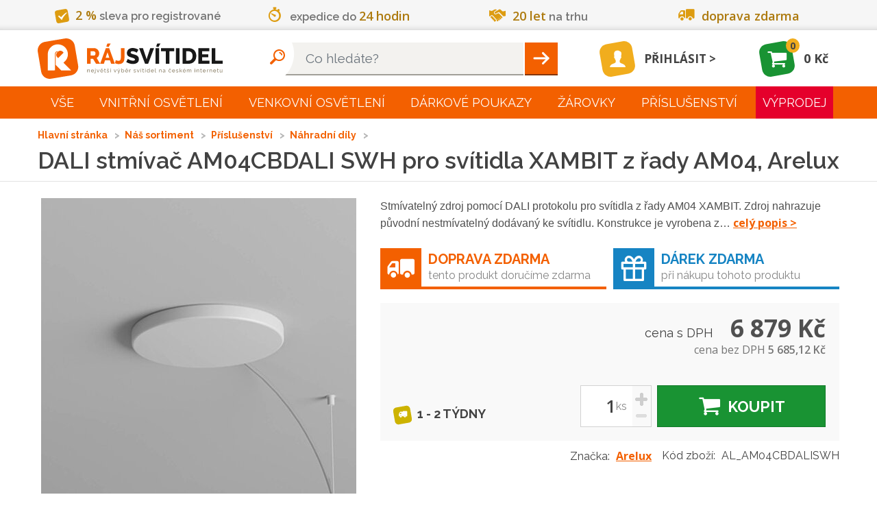

--- FILE ---
content_type: text/html; charset=utf-8
request_url: https://www.rajsvitidel.cz/dali-stmivac-am04cbdali-swh-pro-svitidla-xambit-z-rady-am04-arelux/
body_size: 107547
content:
<!DOCTYPE html>
<html lang="cs">
<head>
<meta charset="utf-8">
<meta http-equiv="X-UA-Compatible" content="IE=edge">
<meta name="viewport" content="width=device-width, initial-scale=1">
<meta name="viewport" content="width=device-width, initial-scale=1, minimum-scale=0.3, maximum-scale=2">
<meta name="language" content="czech">
<meta name="robots" content="index,follow">
<link rel="canonical" href="/dali-stmivac-am04cbdali-swh-pro-svitidla-xambit-z-rady-am04-arelux/">
<title>DALI stmívač AM04CBDALI SWH pro svítidla XAMBIT z řady AM04, Arelux | RájSvítidel.cz</title>
<meta name="description" content="Prodáváme svítidla do interiéru i venkovní osvětlení. Nabízíme svítidla od vestavných přes koupelnová a kuchyňské osvětlení, dětská a stolní lampy i lampičky.">
<meta name="copyright" content="Arival s.r.o., RajSvitidel.cz">
<meta name="author" content="">
<meta name="keywords" content="designová,bodová,dětská,koupelnová,kuchyňská,lampy,lampičky,lustry,svítidla">
    <link rel="apple-touch-icon" sizes="57x57" type="image/png"
          href="/apple-touch-icon-57x57.png">
    <link rel="apple-touch-icon" sizes="60x60" type="image/png"
          href="/apple-touch-icon-60x60.png">
    <link rel="apple-touch-icon" sizes="72x72" type="image/png"
          href="/apple-touch-icon-72x72.png">
    <link rel="apple-touch-icon" sizes="76x76" type="image/png"
          href="/apple-touch-icon-76x76.png">
    <link rel="apple-touch-icon" sizes="114x114" type="image/png"
          href="/apple-touch-icon-114x114.png">
    <link rel="apple-touch-icon" sizes="120x120" type="image/png"
          href="/apple-touch-icon-120x120.png">
    <link rel="apple-touch-icon" sizes="144x144" type="image/png"
          href="/apple-touch-icon-144x144.png">
    <link rel="apple-touch-icon" sizes="152x152" type="image/png"
          href="/apple-touch-icon-152x152.png">
    <link rel="apple-touch-icon" sizes="180x180" type="image/png"
          href="/apple-touch-icon-180x180.png">
    <link rel="icon" sizes="16x16" type="image/png"
          href="/favicon-16x16.png">
    <link rel="icon" sizes="32x32" type="image/png"
          href="/favicon-32x32.png">
    <link rel="icon" sizes="96x96" type="image/png"
          href="/favicon-96x96.png">
    <link rel="icon" sizes="192x192" type="image/png"
          href="/android-chrome-192x192.png">
<link rel="manifest" href="/manifest.json" crossorigin="use-credentials">
<link rel="mask-icon" href="/safari-pinned-tab.svg" color="#5bbad5">
<meta name="msapplication-TileColor" content="#da532c">
<meta name="msapplication-TileImage" content="mstile-144x144.png">
<meta name="theme-color" content="#ffffff">
<link href="https://fonts.googleapis.com/css?family=Open+Sans:300,400,600,700,900&amp;subset=latin,latin-ext"
      rel="stylesheet" type="text/css" nonce="nx+eJWRcbIuhj+QRz3bKRA==">
<link href="https://fonts.googleapis.com/css?family=Raleway:300,400,600,700,900&amp;subset=latin,latin-ext"
      rel="stylesheet" type="text/css" nonce="nx+eJWRcbIuhj+QRz3bKRA==">
<link nonce="nx+eJWRcbIuhj+QRz3bKRA==" rel="stylesheet" type="text/css" href="/assets/front/style.1764143999.css">
<style>
    body.no-js .loading {
        opacity: 1;
    }

    body.no-js .loading::before {
        display: none;
    }
</style>
<script type="application/ld+json">[{"@context":"http://schema.org/","@type":"ElectronicsStore","name":"RájSvítidel.cz","url":"https://www.rajsvitidel.cz/","openingHours":["Mo-Fr 8:00-17:00","Sa 9:00-12:00"],"currenciesAccepted":"CZK","paymentAccepted":"platba v hotovosti, platba bankovním převodem, na dobírku, platební kartou, platba GoPay, cash, credit card","address":"Arival s.r.o., Pekárenská 510/77a, 37004","hasMap":"https://goo.gl/maps/W1zJGmCTn7y","logo":"https://www.rajsvitidel.cz/res/front/img/rajsvitidel-logo.svg","telephone":"+420 724 807 063","legalName":"Arival s.r.o., RajSvitidel.cz","priceRange":"100CZK - 200000CZK","image":"https://www.rajsvitidel.cz/res/front/img/rajsvitidel-logo.svg"},{"@context":"http://schema.org/","@type":"Product","name":"DALI stmívač AM04CBDALI SWH pro svítidla XAMBIT z řady AM04, Arelux","image":"https://www.rajsvitidel.cz/images/pi/23/product-al-am04cbdaliswh.1599661076.jpg","mpn":"AM04CBDALI SWH","itemCondition":"http://schema.org/NewCondition","offers":{"@type":"Offer","priceCurrency":"CZK","price":"6879.0000","seller":{"@type":"Organization","name":"RájSvítidel.cz"},"availability":"http://schema.org/OutOfStock","deliveryLeadTime":{"@type":"QuantitativeValue","unitCode":"DAY","value":10}},"additionalProperty":[{"@type":"PropertyValue","name":"Světelný zdroj součástí balení","value":"Ne"},{"@type":"PropertyValue","name":"Záruka","value":"2 roky"},{"@type":"PropertyValue","name":"Výrobní řada","value":"XAMBIT"},{"@type":"PropertyValue","name":"Barva","value":"pískovaná bílá"},{"@type":"PropertyValue","name":"Délka","value":"40 mm"},{"@type":"PropertyValue","name":"Průměr","value":"25 cm"},{"@type":"PropertyValue","name":"Napájecí zdroj součástí","value":"Ne"},{"@type":"PropertyValue","name":"Možné stmívat","value":"Ano"},{"@type":"PropertyValue","name":"Stmívač součástí","value":"Ne"},{"@type":"PropertyValue","name":"Stupeň krytí","value":"IP20"},{"@type":"PropertyValue","name":"Materiál","value":"ocel"},{"@type":"PropertyValue","name":"Napájení","value":"230 V"},{"@type":"PropertyValue","name":"Dálkové ovládání","value":"Ne"},{"@type":"PropertyValue","name":"Možná montáž bez tyče","value":"Ne"},{"@type":"PropertyValue","name":"Tvar","value":"kulaté"},{"@type":"PropertyValue","name":"Vypínač","value":"Ne"},{"@type":"PropertyValue","name":"Zásuvka","value":"Ne"},{"@type":"PropertyValue","name":"RGB","value":"Ne"},{"@type":"PropertyValue","name":"Dotykové","value":"Ne"},{"@type":"PropertyValue","name":"Flexi krk(Husí krk)","value":"Ne"},{"@type":"PropertyValue","name":"Do zásuvky","value":"Ne"},{"@type":"PropertyValue","name":"Čtecí zóna","value":"Ne"},{"@type":"PropertyValue","name":"Nad obraz","value":"Ne"},{"@type":"PropertyValue","name":"Soumrakové čidlo","value":"Ne"},{"@type":"PropertyValue","name":"Pohybové čidlo","value":"Ne"},{"@type":"PropertyValue","name":"Princip regulace","value":"DALI"}],"description":"Stmívatelný zdroj pomocí DALI protokolu pro svítidla z řady AM04 XAMBIT. Zdroj nahrazuje původní nestmívatelný dodávaný ke svítidlu. Konstrukce je vyrobena z ocelové desky elektrostaticky lakována do bílé pískované barvy.","brand":{"@type":"Thing","name":"Arelux"}}]</script>
    <script nonce="nx+eJWRcbIuhj+QRz3bKRA==" type="text/javascript">
!function(){"use strict";!function(e,n){const t="script",o=n.getElementsByTagName(t)[0],i="async"in o,c=[],l={},a={};e.containers=a;let d=0;e.arival=e.arival||{};const r={};e.arival.loader=r;const _dump=function(){};function _forElements(e,n){for(const t in e)e.hasOwnProperty(t)&&n.call(n,t,e[t])}function _haveAllDependencies(e){let n=!0;return _forElements(e,function(e,t){-1===c.indexOf(t)&&(n=!1)}),n}function _runDependencies(e){const t=setTimeout(function(){clearTimeout(t),_dump("(loader) dispatch:",e.d,e.c),e.c.call(e.c,a,n)},0)}function _fireCallbacksIfHaveDependencies(e){c.push(e),_forElements(l,function(e,n){_haveAllDependencies(n.d)&&(_runDependencies(n),delete l[e])})}function _loadScript(e,c,l){let a;i?(a=function _createScriptTag(e,o){const i=n.createElement(t);return i.id=e,i.src=o,i.crossOrigin="anonymous",i}(e,c),l&&(a.async=l),a.nonce=o.nonce,function _appendScript(e){var n;null===(n=o.parentNode)||void 0===n||n.appendChild(e)}(a),a.onload=function(){r.loaded(this.id)}):(n.write(["<",t,' src="',c,'" data-loaded="true"',l?" defer":"","></",t,">"].join("")),n.write(["<",t,">window.arival.loader.loaded('",e,"')</",t,">"].join("")))}e._dump=_dump,r.inicialized=function(e){_fireCallbacksIfHaveDependencies(`inicialized-${e}`)},r.loaded=function(e){_fireCallbacksIfHaveDependencies(`loaded-${e}`)};let s=null;function _detectUsePolyfill(){return null===s&&(s=!("assign"in Object)||"undefined"==typeof fetch),s}r.load=function(e){_forElements(e,function(e,n){const t=!n.hasOwnProperty("async")||!!n.async;_loadScript(e,n.url,t)})},r.run=function(e,n){_detectUsePolyfill()&&e.push("loaded-polyfill");const t={d:e,c:n};_dump("(loader) require: ",t.d,t.c),_haveAllDependencies(e)?_runDependencies(t):l[d++]=t},e.arivalAppLoaded=r.loaded,e.arivalAppLoad=r.load,e.arivalAppRun=r.run;const documentReady=function(){r.loaded("document"),n.removeEventListener("DOMContentLoaded",documentReady)};/complete|interactive|loaded/.test(n.readyState)?documentReady():n.addEventListener("DOMContentLoaded",documentReady,!1),_detectUsePolyfill()&&_loadScript("polyfill","/assets/polyfill/script.js",!1)}(window,document)}();
//# sourceMappingURL=/assets/common/loader.js.map
!function(){"use strict";!function(e,n){n.arival=n.arival||{};const t={};n.arival.utils=t,t.getCookieByName=function(n){const t=decodeURIComponent(e.cookie).match(new RegExp("(?:^| )"+n+"=([^;]+)"));return t?t[1]:""};const o={};n.arival.userConsets=o,o.name="_cc_20240307",o.getStoraged=function(){const e=t.getCookieByName(o.name);try{return JSON.parse(e)}catch(e){}return null},o.allowed=function(e){const n=o.getStoraged();return null!==n&&"granted"===n[e]},t.extendShallow=Object.assign||function(e){e=e||{};for(var n=1;n<arguments.length;n++)if(arguments[n])for(var t in arguments[n])arguments[n].hasOwnProperty(t)&&(e[t]=arguments[n][t]);return e},t.diffObject=function(e,n){return Object.getOwnPropertyNames(e).reduce(function(t,o){return n.hasOwnProperty(o)&&e[o]!==n[o]&&(t[o]=n[o]),t},{})},t.isEmpty=function(e){for(let n in e)if(e.hasOwnProperty(n))return!1;return!0},n.getCookieByName=t.getCookieByName,n.extendShallow=t.extendShallow}(document,window)}();
//# sourceMappingURL=/assets/common/utils.js.map

!function(w, n, s){
  w.arival.loader.run(['loaded-zbozi-script'], function(containers, document) {
    var identityIdentifier = {};
    w.sznIVA.IS.updateIdentities(identityIdentifier);
    var userConsent = w.arival.userConsets.allowed('ad_storage') ? 1 : 0;
    var retargetingConf = {rtgId:s,consent:userConsent,itemId:"47923",category:"Dům, byt a zahrada | Osvětlení | Svítidla | Příslušenství pro svítidla",pageType:"offerdetail"};
    w.rc.retargetingHit(retargetingConf);
  });
}(window, 'sklik', '19929');

    </script>
</head>
<body class="no-js">
<script nonce="nx+eJWRcbIuhj+QRz3bKRA==" type="text/javascript">
!function(){"use strict";!function(n,s){s.__stack__=[];const a=n.body;a&&(a.className=a.className.replace("no-js","run-js")+(s.location.hash?" fragment loading":""))}(document,window)}();
//# sourceMappingURL=/assets/common/initialize.js.map
!function(w,n){
  w[n]=w[n]||[];
  function gtag() { w[n].push(arguments); }
  w['gtag'] = gtag;

  var ccs = {"functionality_storage":"granted","analytics_storage":"denied","ad_user_data":"denied","ad_storage":"denied","ad_personalization":"denied"}
  var utils = w.arival.utils;
  w['arivalUpdateCcs'] = function(o) {
    if (ccs !== o) {
      var diff = utils.diffObject(ccs, o);
      if(!utils.isEmpty(diff)){
        gtag('consent', 'update', diff);
      }
      ccs = utils.extendShallow(ccs, o);
    }
  };

  gtag('consent', 'default', ccs);
  w[n].push({ 'event':'gtm.js', 'gtm.start': new Date().getTime() });

  var o = w.arival.userConsets.getStoraged();
  if (null === o ) {
    o = ccs;
  }
  w['arivalUpdateCcs'].call(this, o);
}(window,'dataLayer');
!function(w){
w.___gcfg = {"lang":"cs"};
}(window);
!function(w){
  w.fbAsyncInit = function(){ FB.init({"appId":"251386431713808","status":true,"cookie":true,"xfbml":true,"version":"v2.2"}) };
}(window);
arival.loader.load({"main-script":{"url":"/assets/front/script.1764143999.js","async":true},"twitter-script":{"url":"https://platform.twitter.com/widgets.js","async":true},"zbozi-script":{"url":"https://c.seznam.cz/js/rc.js","async":false},"gtm-script":{"url":"https://www.googletagmanager.com/gtm.js?id=GTM-KQSZCG","async":true},"google-script":{"url":"https://apis.google.com/js/platform.js","async":true},"facebook-script":{"url":"https://connect.facebook.net/cs_CZ/sdk.js","async":true}});
</script>

<noscript><iframe src="//www.googletagmanager.com/ns.html?id=GTM-KQSZCG" height="0" width="0" style="display:none;visibility:hidden"></iframe></noscript><header id="header">
    <div id="header-advantages">
<div class="advantages">
    <div class="container">
        <div class="flex flex-around">
            <span class="advantage a-1"><i class="icon-check"></i><mark>2&nbsp;%</mark> sleva pro registrované</span>
            <span class="advantage a-2"><i class="icon-time"></i>expedice do <mark>24 hodin</mark></span>
            <span class="advantage a-3"><i class="icon-handshake"></i><mark>20 let</mark> na trhu</span>
            <span class="advantage a-4"><i class="icon-shipping"></i><mark>doprava zdarma</mark></span>
        </div>
    </div>
</div>
    </div>
    <nav class="navbar navbar-static-top" id="navbar-main">
        <div class="container flex">
            <a class="navbar-brand" href="/">
                    <picture>
                        <source srcset="/res/front/img/rajsvitidel-logo-black.svg" type="image/svg+xml">
                        <img src="/res/front/img/rajsvitidel-logo-black.png" alt="Logo">
                    </picture>
            </a>

<div class="search-container search-form">
    <form action="/hledani/" method="get" id="header-search">
        <input type="text" name="q" autocomplete="off" class="typeahead form-control" placeholder="Co hledáte?" data-currency="Kč" data-autocomplete-url="/napovez/main/?q=__QUERY_PLACEHOLDER__" id="frm-header-searchForm-form-q"><button type="submit" id="search" class="text-hide btn" value="Hleadat">Hleadat</button>
    </form>

</div>
<div class="search-container search-link">
    <a href="#"></a>
</div>

<div id="snippet-header-user-header-user">
        <a class="user-link" href="/login/">
            <span class="user-icon logged-out"><i class="icon-user"></i></span>
            <span class="user-login">Přihlásit</span>
        </a>
</div><div id="snippet-header-cart-header-basket">
    <a class="basket" href="/kos/">
        <span class="basket-icon basket-widget-icon">
            <i class="icon-cart"></i>
        </span>
        <span class="basket-count">0</span>
        <span class="basket-sum">0 Kč</span>
    </a>
</div>
            <div class="rmm-toggle">
                <button class="menu-button rmm-toggle-button" type="button" data-toggle="collapse" data-target="#main-menu"><span class="icon-bar"></span><span class="icon-bar"></span><span class="icon-bar"></span></button>
            </div>
        </div>
    </nav>
</header>
<nav id="navbar-menu">
    <hr class="d-lg-none">
    <div class="rmm container">
        <ul id="main-menu" class="rmm-main-menu"><li class="first branch"><a href="/kompletni-sortiment/">Vše</a><div class="link-detail"><h3>Vše</h3><p></p></div><ul class="menu_level_1"><li class="first"><a title="Světla do dětského pokoje" href="/interier/detska-svitidla/">Světla do dětského pokoje</a><div class="link-detail"><img src="/res/front/img/categories/7.jpg" alt="Světla do dětského pokoje"><h3>Světla do dětského pokoje</h3><p>Světla do dětského pokoje vašich ratolestí od předního prodejce v ČR ✨ Praktické i hravé modely, skvělé ceny a rychlá lhůta dodání ✨ </p></div></li><li><a title="Světla do koupelny" href="/interier/koupelnova-svitidla/">Světla do koupelny</a><div class="link-detail"><img src="/res/front/img/categories/9.jpg" alt="Světla do koupelny"><h3>Světla do koupelny</h3><p>Nabízíme světla do koupelny pro všechny typy koupelen ✨ Bodové, nástěnné nebo stropní? Vyberte si to pravé z naší široké nabídky ✨</p></div></li><li><a title="Světla do kuchyně" href="/interier/kuchynska-svitidla/">Světla do kuchyně</a><div class="link-detail"><img src="/res/front/img/categories/10.jpg" alt="Světla do kuchyně"><h3>Světla do kuchyně</h3><p>Světla do kuchyně od předního prodejce osvětlení v ČR ✨ Seženete u nás i celé modelové řady ✨ Kuchyňská svítidla z Ráje jsou za super ceny ✨</p></div></li><li><a title="Nástěnná svítidla" href="/interier/nastenna-a-stropni-svitidla/">Nástěnná svítidla</a><div class="link-detail"><img src="/res/front/img/categories/14.jpg" alt="Nástěnná svítidla"><h3>Nástěnná svítidla</h3><p>Nástěnná svítidla. Nabízíme široký sortiment stylových designových nástěnných a svítidel za výhodné ceny. Zboží skladem, rychlé dodání. </p></div></li><li><a title="Osvětlení schodiště" href="/interier/osvetleni-schodiste/">Osvětlení schodiště</a><div class="link-detail"><img src="/res/front/img/categories/260.jpg" alt="Osvětlení schodiště"><h3>Osvětlení schodiště</h3><p>Osvětlení schodiště je nedocenitelným pomocníkem ✨ Díky praktickému senzoru pohybu už nikdy nebudete muset hledat vypínač ✨</p></div></li><li><a title="Zrcadla" href="/interier/zrcadla/">Zrcadla</a><div class="link-detail"><img src="/res/front/img/categories/260.jpg" alt="Zrcadla"><h3>Zrcadla</h3><p></p></div></li><li><a title="Lustry" href="/interier/lustry-zavesna-svitidla/">Lustry</a><div class="link-detail"><img src="/res/front/img/categories/57.jpg" alt="Lustry"><h3>Lustry</h3><p>Lustry a závěsná svítidla ve stovkách provedení a do všech druhů místností. Obrovská nabídka lustrů, nízké ceny a špičkový zákaznický servis. Samozřejmostí je perfektní&amp;hellip;</p></div></li><li><a title="Chytré osvětlení" href="/interier/chytre-osvetleni/">Chytré osvětlení</a><div class="link-detail"><img src="/res/front/img/categories/260.jpg" alt="Chytré osvětlení"><h3>Chytré osvětlení</h3><p>Chytré osvětlení v podobě SMART svítidel, či chytrých žárovek nebo LED pásků.</p></div></li><li><a title="Svítidla s čidlem" href="/interier/svitidla-s-cidlem/">Svítidla s čidlem</a><div class="link-detail"><img src="/res/front/img/categories/260.jpg" alt="Svítidla s čidlem"><h3>Svítidla s čidlem</h3><p></p></div></li><li><a title="Světla do obýváku" href="/interier/svetla-do-obyvaku/">Světla do obýváku</a><div class="link-detail"><img src="/res/front/img/categories/260.jpg" alt="Světla do obýváku"><h3>Světla do obýváku</h3><p>Přinášíme Vám široký výběr světel do obýváku TOP kvality ✨ Vyberte si svítidla dle stylu vašeho interiéru a osobních preferencí od předního prodejce ✨</p></div></li><li><a title="Osvětlení do ložnice" href="/interier/osvetleni-do-loznice/">Osvětlení do ložnice</a><div class="link-detail"><img src="/res/front/img/categories/260.jpg" alt="Osvětlení do ložnice"><h3>Osvětlení do ložnice</h3><p>Pozvedněte estetiku vaší ložnice na ještě vyšší úroveň s naším osvětlením ✨ Široký výběr kvalitních světel od renomovaného českého prodejce  ✨</p></div></li><li><a title="Osvětlení chodby" href="/interier/osvetleni-chodby/">Osvětlení chodby</a><div class="link-detail"><img src="/res/front/img/categories/260.jpg" alt="Osvětlení chodby"><h3>Osvětlení chodby</h3><p>Každá místnost si zasluhuje kvalitní a estetické osvětlení, včetně chodby ✨ Pořiďte si kvalitní osvětlení chodby od renomovaného prodejce ✨</p></div></li><li><a title="LED osvětlení" href="/interier/led-svitidla/">LED osvětlení</a><div class="link-detail"><img src="/res/front/img/categories/83.jpg" alt="LED osvětlení"><h3>LED osvětlení</h3><p>Velký výběr LED osvětlení a svítidel pro vaši domácnost i firmu. Velkorysé ceny, renomovaní výrobci LED osvětlení, odpovědný přístup i odborné poradenství.</p></div></li><li><a title="Lampy" href="/interier/lampy/">Lampy</a><div class="link-detail"><img src="/res/front/img/categories/86.jpg" alt="Lampy"><h3>Lampy</h3><p>Lampy, Lampy se stmívačem nejen do vašeho obýváku za výhodné ceny. Velký výběr značek, barev i provedení. Zvolte ten správná eshop se svítidly.</p></div></li><li><a title="Vánoční osvětlení" href="/interier/vanocni-osvetleni/">Vánoční osvětlení</a><div class="link-detail"><img src="/res/front/img/categories/90.jpg" alt="Vánoční osvětlení"><h3>Vánoční osvětlení</h3><p>Vánoční osvětlení, řetězy, a mnohem více naleznete v našem sortimentu. Ozdobte si byt i dům kvalitní a bezpečnou vánoční dekorativní tématikou.</p></div></li><li><a title="Osvětlení kanceláře" href="/interier/osvetleni-kancelare/">Osvětlení kanceláře</a><div class="link-detail"><img src="/res/front/img/categories/260.jpg" alt="Osvětlení kanceláře"><h3>Osvětlení kanceláře</h3><p>Máme pro vás kvalitní osvětlení do kancelářských prostor ✨ Skvělé ceny, mnoho produktů na výběr, téměř vše fyzicky skladem a ihned k odeslání ✨</p></div></li><li><a title="Stropní svítidla (stropnice)" href="/interier/stropni-svitidla/">Stropní svítidla (stropnice)</a><div class="link-detail"><img src="/res/front/img/categories/166.jpg" alt="Stropní svítidla (stropnice)"><h3>Stropní svítidla (stropnice)</h3><p>Ideální svítidla do místností s krátkým cyklem světla. Vyberte si z nepřeberné nabídky stropních světel na jednom z největších eshopů v ČR. Máme levné i luxusní modely.</p></div></li><li><a title="Lampičky" href="/interier/lampicky/">Lampičky</a><div class="link-detail"><img src="/res/front/img/categories/209.jpg" alt="Lampičky"><h3>Lampičky</h3><p>Lampičky do domácnosti i kanceláře od jednoho z největších e-shopů s osvětlením. Skvělé ceny rychlé dodání a více jak 70 výdejních míst po celé ČR.</p></div></li><li><a title="Bodová svítidla" href="/interier/bodova-svitidla/">Bodová svítidla</a><div class="link-detail"><img src="/res/front/img/categories/210.jpg" alt="Bodová svítidla"><h3>Bodová svítidla</h3><p>Bodové osvětlení a svítidla - E-shop nabízející svítidla a osvětlení do interiéru i exteriéru, svítidla do kuchyně, koupelen, obýváků, zahrad a mnohem</p></div></li><li><a title="Technické osvětlení" href="/interier/prumyslova-svitidla/">Technické osvětlení</a><div class="link-detail"><img src="/res/front/img/categories/212.jpg" alt="Technické osvětlení"><h3>Technické osvětlení</h3><p>Výběr průmyslových druhů osvětlení za rozumné ceny. Odolné konstrukce i tvrzená skla. Průmyslová svítidla jsou rovněž vhodná jako sklepní osvětlení. Vybírejte u&amp;hellip;</p></div></li><li><a title="Svítící dekorace a doplňky" href="/interier/svitici-doplnky/">Svítící dekorace a doplňky</a><div class="link-detail"><img src="/res/front/img/categories/213.jpg" alt="Svítící dekorace a doplňky"><h3>Svítící dekorace a doplňky</h3><p>Pořiďte sobě, nebo svým blízkým čelovku, reflexní pásky, nebo užitečnou LED lampu. Tyto svítící doplňky se hodí na kolo, do auta i ve volné přírodě.</p></div></li><li><a title="Kolejnicové systémy" href="/interier/kolejnicove-systemy/">Kolejnicové systémy</a><div class="link-detail"><img src="/res/front/img/categories/228.jpg" alt="Kolejnicové systémy"><h3>Kolejnicové systémy</h3><p>Kolejnicové světelné sytémy pro obchody, výstavní síně i designové prostory. Mimořádná kvalita, respektovaný výrobce a nekonečno možností kolejnicových systémů.</p></div></li><li><a title="Stropní ventilátory" href="/interier/ventilatory/">Stropní ventilátory</a><div class="link-detail"><img src="/res/front/img/categories/253.jpg" alt="Stropní ventilátory"><h3>Stropní ventilátory</h3><p>Teď už Vám doma ani v kanceláři horko nebude. Obyčejné či svítící, elegantní i vtipné stropní ventilátory značky Faro.</p></div></li><li><a title="Venkovní svítící dekorace" href="/exterier/venkovni-svitici-dekorace/">Venkovní svítící dekorace</a><div class="link-detail"><img src="/res/front/img/categories/25.jpg" alt="Venkovní svítící dekorace"><h3>Venkovní svítící dekorace</h3><p>Udělejte si radost venkovní svítící dekorací. Vhodné do zahrad i pergol.</p></div></li><li><a title="Venkovní čidlo pohybu a soumraku" href="/exterier/detektory-pohybu/">Venkovní čidlo pohybu a soumraku</a><div class="link-detail"><img src="/res/front/img/categories/25.jpg" alt="Venkovní čidlo pohybu a soumraku"><h3>Venkovní čidlo pohybu a soumraku</h3><p>Venkovní čidla pohybu a soumraku pro bezpečnost a úsporu energie ✨ Vyberte si z našeho sortimentu kvalitních čidel ✨ Pořiďte si svítidla z Ráje ✨</p></div></li><li><a title="Venkovní stropní světla" href="/exterier/venkovni-stropni-svitidla/">Venkovní stropní světla</a><div class="link-detail"><img src="/res/front/img/categories/25.jpg" alt="Venkovní stropní světla"><h3>Venkovní stropní světla</h3><p>Stylová a funkční venkovní stropní světla pro váš exteriér ✨ Vybírejte z naší široké nabídky ✨ Pořiďte si svítidla z Ráje ✨</p></div></li><li><a title="Osvětlení pergoly" href="/exterier/osvetleni-pergoly/">Osvětlení pergoly</a><div class="link-detail"><img src="/res/front/img/categories/25.jpg" alt="Osvětlení pergoly"><h3>Osvětlení pergoly</h3><p>Osvětlení pergoly pro útulnou atmosféru a stylové osvětlení vaší zahrady ✨ Prohlédněte si naši kolekci ✨ Pořiďte si svítidla z Ráje ✨</p></div></li><li><a title="Venkovní bodové osvětlení" href="/exterier/venkovni-bodove-osvetleni/">Venkovní bodové osvětlení</a><div class="link-detail"><img src="/res/front/img/categories/25.jpg" alt="Venkovní bodové osvětlení"><h3>Venkovní bodové osvětlení</h3><p>Venkovní bodové osvětlení pro přesné a efektivní osvětlení zahrady ✨ Objevte naši nabídku bodového osvětlení ✨ Pořiďte si svítidla z Ráje ✨</p></div></li><li><a title="Venkovní světla s čidlem" href="/exterier/venkovni-svitidla-osvetleni-s-cidlem/">Venkovní světla s čidlem</a><div class="link-detail"><img src="/res/front/img/categories/96.jpg" alt="Venkovní světla s čidlem"><h3>Venkovní světla s čidlem</h3><p>Venkovní světla s čidlem pro chytré a úsporné osvětlení ✨ Ideální pro zvýšení bezpečnosti vašeho domova ✨ Pořiďte si svítidla z Ráje ✨</p></div></li><li><a title="Venkovní lampy" href="/exterier/zahradni-lampy/">Venkovní lampy</a><div class="link-detail"><img src="/res/front/img/categories/25.jpg" alt="Venkovní lampy"><h3>Venkovní lampy</h3><p>Venkovní lampy pro klasické a moderní osvětlení vaší zahrady ✨ Vyberte si z naší nabídky venkovních lamp ✨ Pořiďte si svítidla z Ráje ✨</p></div></li><li><a title="Reflektory" href="/exterier/venkovni-reflektory/">Reflektory</a><div class="link-detail"><img src="/res/front/img/categories/102.jpg" alt="Reflektory"><h3>Reflektory</h3><p>Reflektory pro silné a spolehlivé venkovní osvětlení ✨ Ideální pro osvětlení velkých ploch a zvýšení bezpečnosti ✨ Pořiďte si svítidla z Ráje ✨</p></div></li><li><a title="Venkovní nástěnná světla" href="/exterier/venkovni-svitidla-nastenna/">Venkovní nástěnná světla</a><div class="link-detail"><img src="/res/front/img/categories/149.jpg" alt="Venkovní nástěnná světla"><h3>Venkovní nástěnná světla</h3><p>Venkovní nástěnná světla pro dokonalé osvětlení exteriéru ✨ Vyberte si z různých designů a stylů ✨ Pořiďte si svítidla z Ráje ✨</p></div></li><li><a title="Venkovní závěsná světla" href="/exterier/venkovni-svitidla-zavesna/">Venkovní závěsná světla</a><div class="link-detail"><img src="/res/front/img/categories/150.jpg" alt="Venkovní závěsná světla"><h3>Venkovní závěsná světla</h3><p>Elegantní venkovní závěsná světla pro stylový vzhled vašeho exteriéru ✨ Prohlédněte si naši širokou nabídku ✨ Pořiďte si svítidla z Ráje ✨</p></div></li><li><a title="Venkovní světla do země" href="/exterier/venkovni-svitidlo-zemni/">Venkovní světla do země</a><div class="link-detail"><img src="/res/front/img/categories/151.jpg" alt="Venkovní světla do země"><h3>Venkovní světla do země</h3><p>Venkovní světla do země pro zvýraznění zahradních prvků a cest ✨ Objevte naši kolekci praktických světel ✨ Pořiďte si svítidla z Ráje ✨</p></div></li><li><a title="Venkovní zapuštěné osvětlení" href="/exterier/venkovni-svitidla-zapustenna/">Venkovní zapuštěné osvětlení</a><div class="link-detail"><img src="/res/front/img/categories/152.jpg" alt="Venkovní zapuštěné osvětlení"><h3>Venkovní zapuštěné osvětlení</h3><p>Venkovní zapuštěné osvětlení pro moderní a nenápadný vzhled ✨ Perfektní řešení pro osvětlení cest a teras ✨ Pořiďte si svítidla z Ráje ✨</p></div></li><li><a title="Bazénové osvětlení" href="/exterier/osvetleni-do-bazenu/">Bazénové osvětlení</a><div class="link-detail"><img src="/res/front/img/categories/216.jpg" alt="Bazénové osvětlení"><h3>Bazénové osvětlení</h3><p>Bazénové osvětlení pro bezpečnost a atmosféru ✨ Osvětlete svůj bazén stylově a efektivně ✨ Pořiďte si bazénová svítidla z Ráje ✨</p></div></li><li><a title="Žárovky" href="/zarovky/">Žárovky</a><div class="link-detail"><img src="/res/front/img/categories/107.jpg" alt="Žárovky"><h3>Žárovky</h3><p>Ohromný výběr žárovek, pásků, trubic, LED zdrojů světla a dalších. Více jak 40 druhů žárovek a patic. Skvělé ceny od TOP prodejce osvětlení v ČR.</p></div></li><li><a title="Kabely a doplňky" href="/ostatni/kabely/">Kabely a doplňky</a><div class="link-detail"><img src="/res/front/img/categories/234.jpg" alt="Kabely a doplňky"><h3>Kabely a doplňky</h3><p>Pokud sháníte nový kabel nebo nějaký doplňěk pro Vaše svítidlo, tak zde si určitě vyberete. Vše od kabelu přes ovladače až ke kolejnicovému systému.</p></div></li><li><a title="Lišty pro LED pásky" href="/ostatni/listy-pro-led-pasky/">Lišty pro LED pásky</a><div class="link-detail"><img src="/res/front/img/categories/295.jpg" alt="Lišty pro LED pásky"><h3>Lišty pro LED pásky</h3><p>Lišty pro LED pásky, které můžete vybírat v kategorii LED osvětlení.</p></div></li><li><a title="Náhradní díly" href="/ostatni/nahradni-dily/">Náhradní díly</a><div class="link-detail"><img src="/res/front/img/categories/154.jpg" alt="Náhradní díly"><h3>Náhradní díly</h3><p>Rozbila se Vám část oblíbeného svítidla a rádi byste si jej ponechali? Prohlédněte si nabídku náhradních dílů. 
</p></div></li><li><a title="Trafa, napájecí zdroje" href="/ostatni/trafa-napajeci-zdroje/">Trafa, napájecí zdroje</a><div class="link-detail"><img src="/res/front/img/categories/219.jpg" alt="Trafa, napájecí zdroje"><h3>Trafa, napájecí zdroje</h3><p>Vyberte si z široké nabídky traf a napájecích zdrojů.</p></div></li><li><a title="Náhradní stínidla, širmy" href="/ostatni/stinidla-sirmy/">Náhradní stínidla, širmy</a><div class="link-detail"><img src="/res/front/img/categories/232.jpg" alt="Náhradní stínidla, širmy"><h3>Náhradní stínidla, širmy</h3><p>Pokud potřebujete vyměnit zničené stínítko nebo jen chcete oživit svou starou lampičku, pak jste na správném místě. </p></div></li><li class="last"><a title="Podstavce pro lampy/čky" href="/ostatni/podstavec/">Podstavce pro lampy/čky</a><div class="link-detail"><img src="/res/front/img/categories/233.jpg" alt="Podstavce pro lampy/čky"><h3>Podstavce pro lampy/čky</h3><p>Máte zničený podstavec oblíbené lampy či lampičky a novou nechcete? Vybírejte z široké nabídky náhradnách podstavců pro lampy i lampičky.</p></div></li></ul></li><li class="branch"><a title="Vnitřní osvětlení" href="/interier/">Vnitřní osvětlení</a><div class="link-detail"><img src="/res/front/img/categories/260.jpg" alt="Vnitřní osvětlení"><h3>Vnitřní osvětlení</h3><p>U nás najdete široký sortiment vnitřního osvětlení ✨ Nabízíme svítidla od vestavných přes koupelnová až po stojací lampy a stolní lampičky ✨</p></div><ul class="menu_level_1"><li class="first branch"><a title="Světla do dětského pokoje" href="/interier/detska-svitidla/">Světla do dětského pokoje</a><div class="link-detail"><img src="/res/front/img/categories/7.jpg" alt="Světla do dětského pokoje"><h3>Světla do dětského pokoje</h3><p>Světla do dětského pokoje vašich ratolestí od předního prodejce v ČR ✨ Praktické i hravé modely, skvělé ceny a rychlá lhůta dodání ✨ </p></div><ul class="menu_level_2"><li class="first"><a title="Dětské lustry" href="/interier/detska-svitidla/lustry/">Dětské lustry</a><div class="link-detail"><img src="/res/front/img/categories/7.jpg" alt="Dětské lustry"><h3>Dětské lustry</h3><p>Osvětlete království vašich ratolestí dětským lustrem v TOP kvalitě a krásném designu ✨ Osvětlení do dětského pokoje od předního prodejce v ČR ✨</p></div></li><li><a title="Dětské lampičky" href="/interier/detska-svitidla/lampicky/">Dětské lampičky</a><div class="link-detail"><img src="/res/front/img/categories/7.jpg" alt="Dětské lampičky"><h3>Dětské lampičky</h3><p>Kvalitní lampičky do dětského pokoje ochrání vaše ratolesti před každým bubákem ✨ TOP kvalita od předního českého prodejce osvětlení ✨</p></div></li><li><a title="Dětská stropní svítidla" href="/interier/detska-svitidla/stropni/">Dětská stropní svítidla</a><div class="link-detail"><img src="/res/front/img/categories/7.jpg" alt="Dětská stropní svítidla"><h3>Dětská stropní svítidla</h3><p>Osvětlete království vašich ratolestí dětským stropním svítidlem TOP kvality v krásném designu ✨ Světla do dětského pokoje od předního prodejce ✨</p></div></li><li class="last"><a title="Dětské svítící dekorace" href="/interier/detska-svitidla/svitici-dekorace/">Dětské svítící dekorace</a><div class="link-detail"><img src="/res/front/img/categories/7.jpg" alt="Dětské svítící dekorace"><h3>Dětské svítící dekorace</h3><p></p></div></li></ul></li><li class="branch"><a title="Světla do koupelny" href="/interier/koupelnova-svitidla/">Světla do koupelny</a><div class="link-detail"><img src="/res/front/img/categories/9.jpg" alt="Světla do koupelny"><h3>Světla do koupelny</h3><p>Nabízíme světla do koupelny pro všechny typy koupelen ✨ Bodové, nástěnné nebo stropní? Vyberte si to pravé z naší široké nabídky ✨</p></div><ul class="menu_level_2"><li class="first"><a title="Bodová světla do koupelny" href="/interier/koupelnova-svitidla/bodova-svetla-do-koupelny/">Bodová světla do koupelny</a><div class="link-detail"><img src="/res/front/img/categories/9.jpg" alt="Bodová světla do koupelny"><h3>Bodová světla do koupelny</h3><p>Posviťte si v koupelně kvalitními bodovými světly od renomovaného českého prodejce ✨ Na našem e-shopu najdete široký výběr kvalitního osvětlení ✨</p></div></li><li><a title="Zrcadla do koupelny s osvětlením" href="/interier/koupelnova-svitidla/zrcadla-zrcatka/">Zrcadla do koupelny s osvětlením</a><div class="link-detail"><img src="/res/front/img/categories/9.jpg" alt="Zrcadla do koupelny s osvětlením"><h3>Zrcadla do koupelny s osvětlením</h3><p>Zrcadla do koupelny s osvětlením od jednoho z TOP prodejců v ČR ✨ Koupelnová zrcadla s osvětlením za super ceny, 98% zboží fyzicky skladem ✨</p></div></li><li><a title="Stropní světla do koupelny" href="/interier/koupelnova-svitidla/stropni-osvetleni/">Stropní světla do koupelny</a><div class="link-detail"><img src="/res/front/img/categories/9.jpg" alt="Stropní světla do koupelny"><h3>Stropní světla do koupelny</h3><p>Stropní světla do koupelny se skvělým poměrem ceny a výkonu ✨ TOP český prodejce, skvělé ceny, rychlá doprava a snadná výměna ✨</p></div></li><li><a title="Nástěnná svítidla do koupelny" href="/interier/koupelnova-svitidla/nastenne-osvetleni/">Nástěnná svítidla do koupelny</a><div class="link-detail"><img src="/res/front/img/categories/176.jpg" alt="Nástěnná svítidla do koupelny"><h3>Nástěnná svítidla do koupelny</h3><p>Prověřený prodejce nástěnných svítidel do koupelny ✨ Skvělé ceny, mnoho produktů na výběr, téměř vše fyzicky skladem a ihned k odeslání ✨</p></div></li><li class="last"><a title="Koupelnová světla nad zrcadlo" href="/interier/koupelnova-svitidla/svetlo-primo-nad-zrcadlo/">Koupelnová světla nad zrcadlo</a><div class="link-detail"><img src="/res/front/img/categories/9.jpg" alt="Koupelnová světla nad zrcadlo"><h3>Koupelnová světla nad zrcadlo</h3><p>Máme pro vás kvalitní koupelnová světla nad zrcadlo ✨ Mnoho druhů a modelů, příznivé ceny a téměř vše ihned k odeslání ✨  Posviťte si na sebe ✨ </p></div></li></ul></li><li class="branch"><a title="Světla do kuchyně" href="/interier/kuchynska-svitidla/">Světla do kuchyně</a><div class="link-detail"><img src="/res/front/img/categories/10.jpg" alt="Světla do kuchyně"><h3>Světla do kuchyně</h3><p>Světla do kuchyně od předního prodejce osvětlení v ČR ✨ Seženete u nás i celé modelové řady ✨ Kuchyňská svítidla z Ráje jsou za super ceny ✨</p></div><ul class="menu_level_2"><li class="first"><a title="Stropní světla do kuchyně" href="/interier/kuchynska-svitidla/stropni-svetla-do-kuchyne/">Stropní světla do kuchyně</a><div class="link-detail"><img src="/res/front/img/categories/10.jpg" alt="Stropní světla do kuchyně"><h3>Stropní světla do kuchyně</h3><p>Posviťte si na vaření kvalitními stropními světly do kuchyně ✨ Na našem e-shopu najdete široký výběr TOP osvětlení ✨ Renomovaný prodejce ✨</p></div></li><li><a title="Lustry do kuchyně" href="/interier/kuchynska-svitidla/nad-jidelni-stul/">Lustry do kuchyně</a><div class="link-detail"><img src="/res/front/img/categories/10.jpg" alt="Lustry do kuchyně"><h3>Lustry do kuchyně</h3><p>Lustry do kuchyně  za příznivé ceny od jednoho z TOP prodejců v ČR ✨ Mnoho modelů, variant i designových provedení ✨ Vyberte si to pravé ✨</p></div></li><li class="last"><a title="Světla pod kuchyňskou linku" href="/interier/kuchynska-svitidla/osvetleni-pod-kuchynskou-linku/">Světla pod kuchyňskou linku</a><div class="link-detail"><img src="/res/front/img/categories/10.jpg" alt="Světla pod kuchyňskou linku"><h3>Světla pod kuchyňskou linku</h3><p>Světla pod kuchyňskou linku všech možných druhů a variant vč. LED osvětlení ✨ Skvělé ceny, servis a poradenství od jednoho z TOP prodejců v ČR ✨</p></div></li></ul></li><li><a title="Nástěnná svítidla" href="/interier/nastenna-a-stropni-svitidla/">Nástěnná svítidla</a><div class="link-detail"><img src="/res/front/img/categories/14.jpg" alt="Nástěnná svítidla"><h3>Nástěnná svítidla</h3><p>Nástěnná svítidla. Nabízíme široký sortiment stylových designových nástěnných a svítidel za výhodné ceny. Zboží skladem, rychlé dodání. </p></div></li><li><a title="Osvětlení schodiště" href="/interier/osvetleni-schodiste/">Osvětlení schodiště</a><div class="link-detail"><img src="/res/front/img/categories/260.jpg" alt="Osvětlení schodiště"><h3>Osvětlení schodiště</h3><p>Osvětlení schodiště je nedocenitelným pomocníkem ✨ Díky praktickému senzoru pohybu už nikdy nebudete muset hledat vypínač ✨</p></div></li><li><a title="Zrcadla" href="/interier/zrcadla/">Zrcadla</a><div class="link-detail"><img src="/res/front/img/categories/260.jpg" alt="Zrcadla"><h3>Zrcadla</h3><p></p></div></li><li class="branch"><a title="Lustry" href="/interier/lustry-zavesna-svitidla/">Lustry</a><div class="link-detail"><img src="/res/front/img/categories/57.jpg" alt="Lustry"><h3>Lustry</h3><p>Lustry a závěsná svítidla ve stovkách provedení a do všech druhů místností. Obrovská nabídka lustrů, nízké ceny a špičkový zákaznický servis. Samozřejmostí je perfektní&amp;hellip;</p></div><ul class="menu_level_2"><li class="first"><a title="Svítidla pavouk" href="/interier/lustry-zavesna-svitidla/svitidla-pavouk/">Svítidla pavouk</a><div class="link-detail"><img src="/res/front/img/categories/57.jpg" alt="Svítidla pavouk"><h3>Svítidla pavouk</h3><p>Kreativní svítidla pavouk.</p></div></li><li><a title="Moderní lustry" href="/interier/lustry-zavesna-svitidla/moderni-svetla/">Moderní lustry</a><div class="link-detail"><img src="/res/front/img/categories/57.jpg" alt="Moderní lustry"><h3>Moderní lustry</h3><p>Moderní lustry od známých značek TOP kvality za super ceny ✨ Nakupujte moderní lustry na jednom z největších e-shopů v ČR ✨</p></div></li><li><a title="Rustikální lustry" href="/interier/lustry-zavesna-svitidla/zamecka-svetla/">Rustikální lustry</a><div class="link-detail"><img src="/res/front/img/categories/57.jpg" alt="Rustikální lustry"><h3>Rustikální lustry</h3><p>Rustikální lustry v mnoha provedeních a za skvělé ceny ✨ Vyberte si rustikální lustr a ozdobte jím váš interiér ✨ Máme pro vás velký výběr modelů ✨</p></div></li><li><a title="Kancelářská svítidla" href="/interier/lustry-zavesna-svitidla/205-do-pracovny-kancelare/">Kancelářská svítidla</a><div class="link-detail"><img src="/res/front/img/categories/57.jpg" alt="Kancelářská svítidla"><h3>Kancelářská svítidla</h3><p>Kancelářská stropní svítidla pro perfektní celkové osvětlení prostor. Kancelářská svítidla za super ceny a od značkových výrobců nakupujte na Rájsvítidel.cz.</p></div></li><li><a title="Luxusní lustry" href="/interier/lustry-zavesna-svitidla/luxusni-svitidla/">Luxusní lustry</a><div class="link-detail"><img src="/res/front/img/categories/57.jpg" alt="Luxusní lustry"><h3>Luxusní lustry</h3><p>V naší nabídce najdete luxusní lustry, které vás okouzlí ✨ Podívejte se na náš široký výběr těch nejkrásnějších modelů a vyberte si ten pravý pro vás ✨</p></div></li><li><a title="Dřevěné lustry" href="/interier/lustry-zavesna-svitidla/drevena-svitidla/">Dřevěné lustry</a><div class="link-detail"><img src="/res/front/img/categories/57.jpg" alt="Dřevěné lustry"><h3>Dřevěné lustry</h3><p>Dřevěné lustry nepřehlédnutelných designů. Moderní provedení, kvalitní dřevo a skvělé ceny. Nakupujte úžasné dřevěné lustry u TOP prodejce osvětlení v ČR.</p></div></li><li class="last"><a title="Křišťálové lustry" href="/interier/lustry-zavesna-svitidla/kristalove-lustry/">Křišťálové lustry</a><div class="link-detail"><img src="/res/front/img/categories/57.jpg" alt="Křišťálové lustry"><h3>Křišťálové lustry</h3><p></p></div></li></ul></li><li><a title="Chytré osvětlení" href="/interier/chytre-osvetleni/">Chytré osvětlení</a><div class="link-detail"><img src="/res/front/img/categories/260.jpg" alt="Chytré osvětlení"><h3>Chytré osvětlení</h3><p>Chytré osvětlení v podobě SMART svítidel, či chytrých žárovek nebo LED pásků.</p></div></li><li><a title="Svítidla s čidlem" href="/interier/svitidla-s-cidlem/">Svítidla s čidlem</a><div class="link-detail"><img src="/res/front/img/categories/260.jpg" alt="Svítidla s čidlem"><h3>Svítidla s čidlem</h3><p></p></div></li><li class="branch"><a title="Světla do obýváku" href="/interier/svetla-do-obyvaku/">Světla do obýváku</a><div class="link-detail"><img src="/res/front/img/categories/260.jpg" alt="Světla do obýváku"><h3>Světla do obýváku</h3><p>Přinášíme Vám široký výběr světel do obýváku TOP kvality ✨ Vyberte si svítidla dle stylu vašeho interiéru a osobních preferencí od předního prodejce ✨</p></div><ul class="menu_level_2"><li class="first"><a title="Stropní svítidla do obýváku" href="/interier/svetla-do-obyvaku/stropni-svitidla-do-obyvaku/">Stropní svítidla do obýváku</a><div class="link-detail"><h3>Stropní svítidla do obýváku</h3><p>Na našem e-shopu najdete široký výběr kvalitních stropních svítidel do obýváku ✨ Vytvořte si příjemnou atmosféru pro trávení času s rodinou a přáteli ✨</p></div></li><li><a title="Lampy do obýváku" href="/interier/svetla-do-obyvaku/lampy-do-obyvaku/">Lampy do obýváku</a><div class="link-detail"><h3>Lampy do obýváku</h3><p>Pozvedněte estetiku vašeho obýváku na ještě vyšší úroveň s našimi lampami ✨ Široký výběr kvalitního osvětlení od renomovaného českého prodejce  ✨</p></div></li><li><a title="Lustry do obýváku" href="/interier/svetla-do-obyvaku/lustry-do-obyvaku/">Lustry do obýváku</a><div class="link-detail"><h3>Lustry do obýváku</h3><p>Přinášíme Vám široký výběr lustrů do obýváku v TOP kvalitě ✨ vylaďte váš obývák k dokonalosti se světly od renomovaného prodejce ✨ </p></div></li><li><a title="Stolní lampy do obývacího pokoje" href="/interier/svetla-do-obyvaku/stolni-lampy-do-obyvaciho-pokoje/">Stolní lampy do obývacího pokoje</a><div class="link-detail"><h3>Stolní lampy do obývacího pokoje</h3><p>Kvalitní stolní lampy do obývacího pokoje v TOP designech ✨ Renomovaný český prodejce, skvělé ceny, rychlá doprava a snadná výměna ✨</p></div></li><li><a title="Nástěnná světla do obývacího pokoje" href="/interier/svetla-do-obyvaku/nastenna-svetla-do-obyvaciho-pokoje/">Nástěnná světla do obývacího pokoje</a><div class="link-detail"><h3>Nástěnná světla do obývacího pokoje</h3><p>Přinášíme Vám výběr nástěnných světel do obývacího pokoje ✨ Vyberte si svítidla dle stylu interiéru a osobních preferencí od předního prodejce ✨</p></div></li><li class="last"><a title="Bodová světla do obýváku" href="/interier/svetla-do-obyvaku/bodova-svetla-do-obyvaku/">Bodová světla do obýváku</a><div class="link-detail"><h3>Bodová světla do obýváku</h3><p>Bodová světla do obýváku se skvělým poměrem ceny a výkonu ✨ TOP český prodejce, skvělé ceny, rychlá doprava a snadná výměna ✨</p></div></li></ul></li><li class="branch"><a title="Osvětlení do ložnice" href="/interier/osvetleni-do-loznice/">Osvětlení do ložnice</a><div class="link-detail"><img src="/res/front/img/categories/260.jpg" alt="Osvětlení do ložnice"><h3>Osvětlení do ložnice</h3><p>Pozvedněte estetiku vaší ložnice na ještě vyšší úroveň s naším osvětlením ✨ Široký výběr kvalitních světel od renomovaného českého prodejce  ✨</p></div><ul class="menu_level_2"><li class="first"><a title="Lampy na noční stolek" href="/interier/osvetleni-do-loznice/lampy-na-nocni-stolek/">Lampy na noční stolek</a><div class="link-detail"><h3>Lampy na noční stolek</h3><p>Vyberte si krásné a kvalitní lampy na noční stolek ✨ Vylaďte vaši ložnici k dokonalosti se světly od renomovaného prodejce ✨ TOP kvalita ✨</p></div></li><li><a title="Lustry do ložnice" href="/interier/osvetleni-do-loznice/lustry-do-loznice/">Lustry do ložnice</a><div class="link-detail"><h3>Lustry do ložnice</h3><p>Pozvedněte estetiku vaší ložnice na ještě vyšší úroveň s našimi lustry ✨ Široký výběr kvalitního osvětlení od renomovaného českého prodejce  ✨</p></div></li><li><a title="Nástěnná svítidla do ložnice" href="/interier/osvetleni-do-loznice/nastenna-svitidla-do-loznice/">Nástěnná svítidla do ložnice</a><div class="link-detail"><h3>Nástěnná svítidla do ložnice</h3><p>Máme pro vás nástěnná svítidla do ložnice TOP kvality ✨ Skvělé ceny, mnoho produktů na výběr, téměř vše fyzicky skladem a ihned k odeslání ✨</p></div></li><li><a title="Stropní světla do ložnice" href="/interier/osvetleni-do-loznice/stropni-svetla-do-loznice/">Stropní světla do ložnice</a><div class="link-detail"><h3>Stropní světla do ložnice</h3><p>Na našem e-shopu najdete široký výběr kvalitních stropních světel do ložnice ✨ Vytvořte si příjemnou atmosféru pro potřebný odpočinek ✨</p></div></li><li class="last"><a title="Stojací lampy do ložnice" href="/interier/osvetleni-do-loznice/stojaci-lampy-do-loznice/">Stojací lampy do ložnice</a><div class="link-detail"><h3>Stojací lampy do ložnice</h3><p>Výběr kvalitních stojacích lamp do ložnice v TOP designech ✨ Renomovaný český prodejce, skvělé ceny, rychlá doprava a snadná výměna ✨</p></div></li></ul></li><li class="branch"><a title="Osvětlení chodby" href="/interier/osvetleni-chodby/">Osvětlení chodby</a><div class="link-detail"><img src="/res/front/img/categories/260.jpg" alt="Osvětlení chodby"><h3>Osvětlení chodby</h3><p>Každá místnost si zasluhuje kvalitní a estetické osvětlení, včetně chodby ✨ Pořiďte si kvalitní osvětlení chodby od renomovaného prodejce ✨</p></div><ul class="menu_level_2"><li class="first"><a title="Noční osvětlení chodby" href="/interier/osvetleni-chodby/nocni-osvetleni-chodby/">Noční osvětlení chodby</a><div class="link-detail"><h3>Noční osvětlení chodby</h3><p>Už žádné bloudění po tmavé chodbě ✨ Pořiďte si kvalitní a efektivní noční osvětlení na vaši chodbu od renomovaného prodejce svítidel ✨</p></div></li><li><a title="Stropní světla do chodby" href="/interier/osvetleni-chodby/stropni-svetla-do-chodby/">Stropní světla do chodby</a><div class="link-detail"><h3>Stropní světla do chodby</h3><p>Každá místnost si zasluhuje kvalitní a estetické osvětlení, včetně chodby ✨ Pořiďte si kvalitní stropní světla do chodby od renomovaného prodejce ✨</p></div></li><li><a title="Nástěnná světla do chodby" href="/interier/osvetleni-chodby/nastenna-svetla-do-chodby/">Nástěnná světla do chodby</a><div class="link-detail"><h3>Nástěnná světla do chodby</h3><p>Každá místnost si zasluhuje kvalitní a estetické osvětlení, včetně chodby ✨ Pořiďte si kvalitní nástěnná světla do chodby od renomovaného prodejce ✨</p></div></li><li class="last"><a title="Lustry do chodby" href="/interier/osvetleni-chodby/lustry-do-chodby/">Lustry do chodby</a><div class="link-detail"><h3>Lustry do chodby</h3><p>Každá místnost si zasluhuje kvalitní a estetické osvětlení, včetně chodby ✨ Pořiďte si kvalitní lustry do chodby od renomovaného českého prodejce ✨</p></div></li></ul></li><li class="branch"><a title="LED osvětlení" href="/interier/led-svitidla/">LED osvětlení</a><div class="link-detail"><img src="/res/front/img/categories/83.jpg" alt="LED osvětlení"><h3>LED osvětlení</h3><p>Velký výběr LED osvětlení a svítidel pro vaši domácnost i firmu. Velkorysé ceny, renomovaní výrobci LED osvětlení, odpovědný přístup i odborné poradenství.</p></div><ul class="menu_level_2"><li class="first"><a title="LED lampičky" href="/interier/led-svitidla/led-lampicky/">LED lampičky</a><div class="link-detail"><img src="/res/front/img/categories/83.jpg" alt="LED lampičky"><h3>LED lampičky</h3><p></p></div></li><li><a title="LED reflektory" href="/interier/led-svitidla/led-reflektory/">LED reflektory</a><div class="link-detail"><img src="/res/front/img/categories/83.jpg" alt="LED reflektory"><h3>LED reflektory</h3><p></p></div></li><li><a title="LED bodové osvětlení" href="/interier/led-svitidla/led-bodove-osvetleni/">LED bodové osvětlení</a><div class="link-detail"><img src="/res/front/img/categories/83.jpg" alt="LED bodové osvětlení"><h3>LED bodové osvětlení</h3><p></p></div></li><li><a title="LED doplňky" href="/interier/led-svitidla/led-doplnky/">LED doplňky</a><div class="link-detail"><img src="/res/front/img/categories/83.jpg" alt="LED doplňky"><h3>LED doplňky</h3><p></p></div></li><li><a title="LED panely přisazené" href="/interier/led-svitidla/led-panely/">LED panely přisazené</a><div class="link-detail"><img src="/res/front/img/categories/83.jpg" alt="LED panely přisazené"><h3>LED panely přisazené</h3><p>LED panely s instalací na povrch</p></div></li><li><a title="LED panely zapuštěné" href="/interier/led-svitidla/led-panely-zapustene/">LED panely zapuštěné</a><div class="link-detail"><img src="/res/front/img/categories/83.jpg" alt="LED panely zapuštěné"><h3>LED panely zapuštěné</h3><p>LED panely zapuštěné, rastrové, podhledové, vestavné.</p></div></li><li><a title="LED venkovní osvětlení" href="/interier/led-svitidla/led-venkovni-osvetleni/">LED venkovní osvětlení</a><div class="link-detail"><img src="/res/front/img/categories/83.jpg" alt="LED venkovní osvětlení"><h3>LED venkovní osvětlení</h3><p>Venkovní LED osvětlení pro domácnosti i firmy. Skvělé ceny, zkušení elektrikáři i propracovaný e-shop. Nakupujte venkovní LED osvětlení od těch, kteří tomu skutečně&amp;hellip;</p></div></li><li><a title="LED lustry a závěsná svítidla" href="/interier/led-svitidla/led-lustry-a-zavesna-svitidla/">LED lustry a závěsná svítidla</a><div class="link-detail"><img src="/res/front/img/categories/85.jpg" alt="LED lustry a závěsná svítidla"><h3>LED lustry a závěsná svítidla</h3><p>Vnitřní LED svítidla - od lampiček až po lustry od jednoho z největších on-line prodejců v ČR. Skvělé ceny, téměř vše fyzicky skladem a velmi rychlá doprava.</p></div></li><li><a title="LED pásky" href="/interier/led-svitidla/led-pasky/">LED pásky</a><div class="link-detail"><img src="/res/front/img/categories/83.jpg" alt="LED pásky"><h3>LED pásky</h3><p>LED pásky kusové, v metráži i kompletní stavebnice. Mnoho barev, provedení i příslušenství. Odborné poradenství, báječné ceny LED pásků a rychlá lhůta dodání.</p></div></li><li><a title="LED stropní svítidla" href="/interier/led-svitidla/led-stropni-svitidla/">LED stropní svítidla</a><div class="link-detail"><img src="/res/front/img/categories/83.jpg" alt="LED stropní svítidla"><h3>LED stropní svítidla</h3><p>Přisazená stropní LED světla v mnoha modelech a designech. Renomovaní výrobci zaručují kvalitu a my špičkový zákaznický servis a vlídné ceny. Stropní LED světla&amp;hellip;</p></div></li><li><a title="LED nástěnná svítidla" href="/interier/led-svitidla/led-nastenna-svitidla/">LED nástěnná svítidla</a><div class="link-detail"><img src="/res/front/img/categories/83.jpg" alt="LED nástěnná svítidla"><h3>LED nástěnná svítidla</h3><p>Nástěnné LED osvětlení do chodby, na WC, koupelnu, obrazy apod. Kompletní nabídka nástěnného LED osvětlení od předního e-shopu v ČR. Špičkový zákaznický servis a super&amp;hellip;</p></div></li><li class="last"><a title="LED lampy" href="/interier/led-svitidla/led-lampy/">LED lampy</a><div class="link-detail"><img src="/res/front/img/categories/83.jpg" alt="LED lampy"><h3>LED lampy</h3><p>LED lampy a lampičky od předního prodejce osvětlení v ČR. Vyberte si LED lampy či lampičky za super ceny a vybavte svůj domov moderním zdrojem světla za báječné ceny.</p></div></li></ul></li><li class="branch"><a title="Lampy" href="/interier/lampy/">Lampy</a><div class="link-detail"><img src="/res/front/img/categories/86.jpg" alt="Lampy"><h3>Lampy</h3><p>Lampy, Lampy se stmívačem nejen do vašeho obýváku za výhodné ceny. Velký výběr značek, barev i provedení. Zvolte ten správná eshop se svítidly.</p></div><ul class="menu_level_2"><li class="first"><a title="Stojací lampy" href="/interier/lampy/stojaci-lampy/">Stojací lampy</a><div class="link-detail"><img src="/res/front/img/categories/86.jpg" alt="Stojací lampy"><h3>Stojací lampy</h3><p>Stojací lampy všech možných designů, barev i provedení od renomovaných značek. Skvělý poměr kvality a cen. Vybírejte na jednom z TOP e-shopů v ČR.</p></div></li><li class="last"><a title="Stojací lampy se stmívačem" href="/interier/lampy/stojaci-lampy-se-stmivacem/">Stojací lampy se stmívačem</a><div class="link-detail"><img src="/res/front/img/categories/86.jpg" alt="Stojací lampy se stmívačem"><h3>Stojací lampy se stmívačem</h3><p>Stojací lampy se stmívačem za skvělé ceny. Udělejte si ve svém obýváku příjemnou atmosféru díky stojací lampě se stmívačem.</p></div></li></ul></li><li class="branch"><a title="Vánoční osvětlení" href="/interier/vanocni-osvetleni/">Vánoční osvětlení</a><div class="link-detail"><img src="/res/front/img/categories/90.jpg" alt="Vánoční osvětlení"><h3>Vánoční osvětlení</h3><p>Vánoční osvětlení, řetězy, a mnohem více naleznete v našem sortimentu. Ozdobte si byt i dům kvalitní a bezpečnou vánoční dekorativní tématikou.</p></div><ul class="menu_level_2"><li class="first"><a title="Vánoční světelné řetězy" href="/interier/vanocni-osvetleni/svetelne-retezy/">Vánoční světelné řetězy</a><div class="link-detail"><img src="/res/front/img/categories/90.jpg" alt="Vánoční světelné řetězy"><h3>Vánoční světelné řetězy</h3><p>Kvalitní a bezpečné vánoční světelné řetězy do interiérů i exteriérů. Mnoho druhů, klasické, LED i na baterie. Příznivé ceny světelných řetězů pro domácnosti, firmy i&amp;hellip;</p></div></li><li><a title="Vánoční dekorace" href="/interier/vanocni-osvetleni/svetelne-dekorace/">Vánoční dekorace</a><div class="link-detail"><img src="/res/front/img/categories/90.jpg" alt="Vánoční dekorace"><h3>Vánoční dekorace</h3><p>Dotáhněte vánoční výzdobu do detailu. Vánoční světelné dekorace pro venkovní i interiérové použití za super ceny. Objednejte si vánoční LED světelné dekorace.</p></div></li><li class="last"><a title="Příslušenství k vánočním dekoracím" href="/interier/vanocni-osvetleni/prislusenstvi-k-vanocnim-dekoracim/">Příslušenství k vánočním dekoracím</a><div class="link-detail"><img src="/res/front/img/categories/90.jpg" alt="Příslušenství k vánočním dekoracím"><h3>Příslušenství k vánočním dekoracím</h3><p></p></div></li></ul></li><li><a title="Osvětlení kanceláře" href="/interier/osvetleni-kancelare/">Osvětlení kanceláře</a><div class="link-detail"><img src="/res/front/img/categories/260.jpg" alt="Osvětlení kanceláře"><h3>Osvětlení kanceláře</h3><p>Máme pro vás kvalitní osvětlení do kancelářských prostor ✨ Skvělé ceny, mnoho produktů na výběr, téměř vše fyzicky skladem a ihned k odeslání ✨</p></div></li><li><a title="Stropní svítidla (stropnice)" href="/interier/stropni-svitidla/">Stropní svítidla (stropnice)</a><div class="link-detail"><img src="/res/front/img/categories/166.jpg" alt="Stropní svítidla (stropnice)"><h3>Stropní svítidla (stropnice)</h3><p>Ideální svítidla do místností s krátkým cyklem světla. Vyberte si z nepřeberné nabídky stropních světel na jednom z největších eshopů v ČR. Máme levné i luxusní modely.</p></div></li><li class="branch"><a title="Lampičky" href="/interier/lampicky/">Lampičky</a><div class="link-detail"><img src="/res/front/img/categories/209.jpg" alt="Lampičky"><h3>Lampičky</h3><p>Lampičky do domácnosti i kanceláře od jednoho z největších e-shopů s osvětlením. Skvělé ceny rychlé dodání a více jak 70 výdejních míst po celé ČR.</p></div><ul class="menu_level_2"><li class="first"><a title="Designové stolní lampy" href="/interier/lampicky/designove-lampicky/">Designové stolní lampy</a><div class="link-detail"><img src="/res/front/img/categories/209.jpg" alt="Designové stolní lampy"><h3>Designové stolní lampy</h3><p>Designové stolní lampy do moderních i rustikálních interiérů ✨ Velký výběr modelů pro různé způsoby instalace z renomovaného e-shopu ✨</p></div></li><li><a title="Chytré lampičky" href="/interier/lampicky/chytre-lampicky/">Chytré lampičky</a><div class="link-detail"><img src="/res/front/img/categories/209.jpg" alt="Chytré lampičky"><h3>Chytré lampičky</h3><p>Stolní lampičky se spoustou vychytávek, jako jsou hodiny, kalendář nebo teploměr. Některé lampičky mají husí krk, takže s nimi můžete cvičit dle libosti.</p></div></li><li><a title="Stolní lampičky" href="/interier/lampicky/pokojove-lampicky/">Stolní lampičky</a><div class="link-detail"><img src="/res/front/img/categories/209.jpg" alt="Stolní lampičky"><h3>Stolní lampičky</h3><p>Ohromný výber stolních lampiček do každého pokoje za sympatické ceny. Stolní lampičky od kvalitních výrobců, rychlé dodání i bezpečné balení zásilek.</p></div></li><li><a title="Lampičky na klip" href="/interier/lampicky/lampicky-na-klip/">Lampičky na klip</a><div class="link-detail"><img src="/res/front/img/categories/209.jpg" alt="Lampičky na klip"><h3>Lampičky na klip</h3><p>Jedna z největších nabídek lampiček na klip v ČR. Mnoho modelů i barevných provedení. Rychlá lhůta dodání a super ceny od spolehlivého e-shopu.</p></div></li><li><a title="Nástěnné lampičky" href="/interier/lampicky/nastenne-lampicky/">Nástěnné lampičky</a><div class="link-detail"><img src="/res/front/img/categories/209.jpg" alt="Nástěnné lampičky"><h3>Nástěnné lampičky</h3><p>Rozsáhlý výběr nástěnných lampiček za skvělé ceny. bezpečně zabalíme a rychle k vám doručíme. Objednejte si nástěnné lampičky od TOP online prodejce v ČR, budete&amp;hellip;</p></div></li><li><a title="Lampičky na čtení" href="/interier/lampicky/lampicky-s-husim-krkem/">Lampičky na čtení</a><div class="link-detail"><img src="/res/front/img/categories/209.jpg" alt="Lampičky na čtení"><h3>Lampičky na čtení</h3><p>Lampičky na čtení všech možných provedení i způsobů instalací od jednoho z nejlepších prodejců osvětlení v ČR. Skvělé ceny a více jak 70 výdejních míst.</p></div></li><li class="last"><a title="Retro stolní lampy" href="/interier/lampicky/vintage-lampicky/">Retro stolní lampy</a><div class="link-detail"><img src="/res/front/img/categories/209.jpg" alt="Retro stolní lampy"><h3>Retro stolní lampy</h3><p>Stolní lampy v retro stylu dodají šmrnc každému prostoru ✨ Vyberte si to pravé stolní retro svítidlo pro vás a rozjasněte váš interiér ✨</p></div></li></ul></li><li class="branch"><a title="Bodová svítidla" href="/interier/bodova-svitidla/">Bodová svítidla</a><div class="link-detail"><img src="/res/front/img/categories/210.jpg" alt="Bodová svítidla"><h3>Bodová svítidla</h3><p>Bodové osvětlení a svítidla - E-shop nabízející svítidla a osvětlení do interiéru i exteriéru, svítidla do kuchyně, koupelen, obýváků, zahrad a mnohem</p></div><ul class="menu_level_2"><li class="first"><a title="Bodové zapuštěné osvětlení" href="/interier/bodova-svitidla/vestavna-bodova-svitidla/">Bodové zapuštěné osvětlení</a><div class="link-detail"><img src="/res/front/img/categories/210.jpg" alt="Bodové zapuštěné osvětlení"><h3>Bodové zapuštěné osvětlení</h3><p></p></div></li><li class="last"><a title="Bodové přisazené osvětlení" href="/interier/bodova-svitidla/bodova-nastenna-a-stropni-svitidla/">Bodové přisazené osvětlení</a><div class="link-detail"><img src="/res/front/img/categories/210.jpg" alt="Bodové přisazené osvětlení"><h3>Bodové přisazené osvětlení</h3><p></p></div></li></ul></li><li class="branch"><a title="Technické osvětlení" href="/interier/prumyslova-svitidla/">Technické osvětlení</a><div class="link-detail"><img src="/res/front/img/categories/212.jpg" alt="Technické osvětlení"><h3>Technické osvětlení</h3><p>Výběr průmyslových druhů osvětlení za rozumné ceny. Odolné konstrukce i tvrzená skla. Průmyslová svítidla jsou rovněž vhodná jako sklepní osvětlení. Vybírejte u&amp;hellip;</p></div><ul class="menu_level_2"><li class="first"><a title="Stropní technická svítidla" href="/interier/prumyslova-svitidla/stropni/">Stropní technická svítidla</a><div class="link-detail"><img src="/res/front/img/categories/212.jpg" alt="Stropní technická svítidla"><h3>Stropní technická svítidla</h3><p></p></div></li><li><a title="Nástěnná technická svítidla" href="/interier/prumyslova-svitidla/nastena/">Nástěnná technická svítidla</a><div class="link-detail"><img src="/res/front/img/categories/212.jpg" alt="Nástěnná technická svítidla"><h3>Nástěnná technická svítidla</h3><p></p></div></li><li><a title="Osvětlení schodiště" href="/interier/prumyslova-svitidla/osvetleni-schodiste/">Osvětlení schodiště</a><div class="link-detail"><img src="/res/front/img/categories/212.jpg" alt="Osvětlení schodiště"><h3>Osvětlení schodiště</h3><p></p></div></li><li><a title="Reflektory" href="/interier/prumyslova-svitidla/reflektory/">Reflektory</a><div class="link-detail"><img src="/res/front/img/categories/212.jpg" alt="Reflektory"><h3>Reflektory</h3><p></p></div></li><li class="last"><a title="Nouzové osvětlení" href="/interier/prumyslova-svitidla/nouzove-osvetleni/">Nouzové osvětlení</a><div class="link-detail"><img src="/res/front/img/categories/212.jpg" alt="Nouzové osvětlení"><h3>Nouzové osvětlení</h3><p></p></div></li></ul></li><li><a title="Svítící dekorace a doplňky" href="/interier/svitici-doplnky/">Svítící dekorace a doplňky</a><div class="link-detail"><img src="/res/front/img/categories/213.jpg" alt="Svítící dekorace a doplňky"><h3>Svítící dekorace a doplňky</h3><p>Pořiďte sobě, nebo svým blízkým čelovku, reflexní pásky, nebo užitečnou LED lampu. Tyto svítící doplňky se hodí na kolo, do auta i ve volné přírodě.</p></div></li><li class="branch"><a title="Kolejnicové systémy" href="/interier/kolejnicove-systemy/">Kolejnicové systémy</a><div class="link-detail"><img src="/res/front/img/categories/228.jpg" alt="Kolejnicové systémy"><h3>Kolejnicové systémy</h3><p>Kolejnicové světelné sytémy pro obchody, výstavní síně i designové prostory. Mimořádná kvalita, respektovaný výrobce a nekonečno možností kolejnicových systémů.</p></div><ul class="menu_level_2"><li class="first"><a title="Kolejnicové spoty" href="/interier/kolejnicove-systemy/kolejnicove-spoty/">Kolejnicové spoty</a><div class="link-detail"><img src="/res/front/img/categories/228.jpg" alt="Kolejnicové spoty"><h3>Kolejnicové spoty</h3><p></p></div></li><li class="last"><a title="Kolejnice a příslušenství" href="/interier/kolejnicove-systemy/kolejnice-a-prislusenstvi/">Kolejnice a příslušenství</a><div class="link-detail"><img src="/res/front/img/categories/228.jpg" alt="Kolejnice a příslušenství"><h3>Kolejnice a příslušenství</h3><p></p></div></li></ul></li><li class="last"><a title="Stropní ventilátory" href="/interier/ventilatory/">Stropní ventilátory</a><div class="link-detail"><img src="/res/front/img/categories/253.jpg" alt="Stropní ventilátory"><h3>Stropní ventilátory</h3><p>Teď už Vám doma ani v kanceláři horko nebude. Obyčejné či svítící, elegantní i vtipné stropní ventilátory značky Faro.</p></div></li></ul></li><li class="branch"><a title="Venkovní osvětlení" href="/exterier/">Venkovní osvětlení</a><div class="link-detail"><img src="/res/front/img/categories/25.jpg" alt="Venkovní osvětlení"><h3>Venkovní osvětlení</h3><p>Prozkoumejte naši širokou nabídku venkovního osvětlení pro váš dům a zahradu ✨ Dokonalé osvětlení pro každý exteriér ✨ Pořiďte si svítidla z Ráje ✨</p></div><ul class="menu_level_1"><li class="first"><a title="Venkovní svítící dekorace" href="/exterier/venkovni-svitici-dekorace/">Venkovní svítící dekorace</a><div class="link-detail"><img src="/res/front/img/categories/25.jpg" alt="Venkovní svítící dekorace"><h3>Venkovní svítící dekorace</h3><p>Udělejte si radost venkovní svítící dekorací. Vhodné do zahrad i pergol.</p></div></li><li><a title="Venkovní čidlo pohybu a soumraku" href="/exterier/detektory-pohybu/">Venkovní čidlo pohybu a soumraku</a><div class="link-detail"><img src="/res/front/img/categories/25.jpg" alt="Venkovní čidlo pohybu a soumraku"><h3>Venkovní čidlo pohybu a soumraku</h3><p>Venkovní čidla pohybu a soumraku pro bezpečnost a úsporu energie ✨ Vyberte si z našeho sortimentu kvalitních čidel ✨ Pořiďte si svítidla z Ráje ✨</p></div></li><li><a title="Venkovní stropní světla" href="/exterier/venkovni-stropni-svitidla/">Venkovní stropní světla</a><div class="link-detail"><img src="/res/front/img/categories/25.jpg" alt="Venkovní stropní světla"><h3>Venkovní stropní světla</h3><p>Stylová a funkční venkovní stropní světla pro váš exteriér ✨ Vybírejte z naší široké nabídky ✨ Pořiďte si svítidla z Ráje ✨</p></div></li><li><a title="Osvětlení pergoly" href="/exterier/osvetleni-pergoly/">Osvětlení pergoly</a><div class="link-detail"><img src="/res/front/img/categories/25.jpg" alt="Osvětlení pergoly"><h3>Osvětlení pergoly</h3><p>Osvětlení pergoly pro útulnou atmosféru a stylové osvětlení vaší zahrady ✨ Prohlédněte si naši kolekci ✨ Pořiďte si svítidla z Ráje ✨</p></div></li><li><a title="Venkovní bodové osvětlení" href="/exterier/venkovni-bodove-osvetleni/">Venkovní bodové osvětlení</a><div class="link-detail"><img src="/res/front/img/categories/25.jpg" alt="Venkovní bodové osvětlení"><h3>Venkovní bodové osvětlení</h3><p>Venkovní bodové osvětlení pro přesné a efektivní osvětlení zahrady ✨ Objevte naši nabídku bodového osvětlení ✨ Pořiďte si svítidla z Ráje ✨</p></div></li><li class="branch"><a title="Venkovní světla s čidlem" href="/exterier/venkovni-svitidla-osvetleni-s-cidlem/">Venkovní světla s čidlem</a><div class="link-detail"><img src="/res/front/img/categories/96.jpg" alt="Venkovní světla s čidlem"><h3>Venkovní světla s čidlem</h3><p>Venkovní světla s čidlem pro chytré a úsporné osvětlení ✨ Ideální pro zvýšení bezpečnosti vašeho domova ✨ Pořiďte si svítidla z Ráje ✨</p></div><ul class="menu_level_2"><li class="first last"><a title="Venkovní světla na fasádu s čidlem" href="/exterier/venkovni-svitidla-osvetleni-s-cidlem/venkovni-svetla-na-fasadu-s-cidlem/">Venkovní světla na fasádu s čidlem</a><div class="link-detail"><img src="/res/front/img/categories/96.jpg" alt="Venkovní světla na fasádu s čidlem"><h3>Venkovní světla na fasádu s čidlem</h3><p>Venkovní nástěnná světla s čidlem pro bezpečné a efektivní osvětlení ✨ Vyberte si z naší široké nabídky světel s čidlem ✨ Pořiďte si svítidla z Ráje ✨</p></div></li></ul></li><li class="branch"><a title="Venkovní lampy" href="/exterier/zahradni-lampy/">Venkovní lampy</a><div class="link-detail"><img src="/res/front/img/categories/25.jpg" alt="Venkovní lampy"><h3>Venkovní lampy</h3><p>Venkovní lampy pro klasické a moderní osvětlení vaší zahrady ✨ Vyberte si z naší nabídky venkovních lamp ✨ Pořiďte si svítidla z Ráje ✨</p></div><ul class="menu_level_2"><li class="first"><a title="Venkovní sloupkové osvětlení" href="/exterier/zahradni-lampy/zahradni-lampy-do-80cm/">Venkovní sloupkové osvětlení</a><div class="link-detail"><h3>Venkovní sloupkové osvětlení</h3><p>Venkovní sloupkové osvětlení pro elegantní a funkční osvětlení zahrady ✨ Objevte naši širokou nabídku ✨ Pořiďte si svítidla z Ráje ✨</p></div></li><li class="last"><a title="Venkovní stojací lampy" href="/exterier/zahradni-lampy/zahradni-lampy-nad-80cm/">Venkovní stojací lampy</a><div class="link-detail"><h3>Venkovní stojací lampy</h3><p>Stylové venkovní stojací lampy pro elegantní osvětlení ✨ Prohlédněte si naše designové venkovní stojací lampy ✨ Pořiďte si svítidla z Ráje ✨</p></div></li></ul></li><li class="branch"><a title="Reflektory" href="/exterier/venkovni-reflektory/">Reflektory</a><div class="link-detail"><img src="/res/front/img/categories/102.jpg" alt="Reflektory"><h3>Reflektory</h3><p>Reflektory pro silné a spolehlivé venkovní osvětlení ✨ Ideální pro osvětlení velkých ploch a zvýšení bezpečnosti ✨ Pořiďte si svítidla z Ráje ✨</p></div><ul class="menu_level_2"><li class="first last branch"><a title="LED reflektory" href="/exterier/venkovni-reflektory/led/">LED reflektory</a><div class="link-detail"><img src="/res/front/img/categories/102.jpg" alt="LED reflektory"><h3>LED reflektory</h3><p>LED reflektory pro úsporu energie a dlouhou životnost ✨ Prohlédněte si naši nabídku moderních LED reflektorů ✨ Pořiďte si svítidla z Ráje ✨</p></div><ul class="menu_level_3"><li class="first last"><a title="LED reflektory s pohybovým čidlem" href="/exterier/venkovni-reflektory/led/led-reflektory-s-pohybovym-cidlem/">LED reflektory s pohybovým čidlem</a><div class="link-detail"><h3>LED reflektory s pohybovým čidlem</h3><p>LED reflektory s pohybovým čidlem pro chytré a energeticky úsporné osvětlení ✨ Ideální pro bezpečnost a pohodlí ✨ Pořiďte si svítidla z Ráje ✨</p></div></li></ul></li></ul></li><li><a title="Venkovní nástěnná světla" href="/exterier/venkovni-svitidla-nastenna/">Venkovní nástěnná světla</a><div class="link-detail"><img src="/res/front/img/categories/149.jpg" alt="Venkovní nástěnná světla"><h3>Venkovní nástěnná světla</h3><p>Venkovní nástěnná světla pro dokonalé osvětlení exteriéru ✨ Vyberte si z různých designů a stylů ✨ Pořiďte si svítidla z Ráje ✨</p></div></li><li><a title="Venkovní závěsná světla" href="/exterier/venkovni-svitidla-zavesna/">Venkovní závěsná světla</a><div class="link-detail"><img src="/res/front/img/categories/150.jpg" alt="Venkovní závěsná světla"><h3>Venkovní závěsná světla</h3><p>Elegantní venkovní závěsná světla pro stylový vzhled vašeho exteriéru ✨ Prohlédněte si naši širokou nabídku ✨ Pořiďte si svítidla z Ráje ✨</p></div></li><li><a title="Venkovní světla do země" href="/exterier/venkovni-svitidlo-zemni/">Venkovní světla do země</a><div class="link-detail"><img src="/res/front/img/categories/151.jpg" alt="Venkovní světla do země"><h3>Venkovní světla do země</h3><p>Venkovní světla do země pro zvýraznění zahradních prvků a cest ✨ Objevte naši kolekci praktických světel ✨ Pořiďte si svítidla z Ráje ✨</p></div></li><li><a title="Venkovní zapuštěné osvětlení" href="/exterier/venkovni-svitidla-zapustenna/">Venkovní zapuštěné osvětlení</a><div class="link-detail"><img src="/res/front/img/categories/152.jpg" alt="Venkovní zapuštěné osvětlení"><h3>Venkovní zapuštěné osvětlení</h3><p>Venkovní zapuštěné osvětlení pro moderní a nenápadný vzhled ✨ Perfektní řešení pro osvětlení cest a teras ✨ Pořiďte si svítidla z Ráje ✨</p></div></li><li class="last"><a title="Bazénové osvětlení" href="/exterier/osvetleni-do-bazenu/">Bazénové osvětlení</a><div class="link-detail"><img src="/res/front/img/categories/216.jpg" alt="Bazénové osvětlení"><h3>Bazénové osvětlení</h3><p>Bazénové osvětlení pro bezpečnost a atmosféru ✨ Osvětlete svůj bazén stylově a efektivně ✨ Pořiďte si bazénová svítidla z Ráje ✨</p></div></li></ul></li><li><a title="Dárkové poukazy" href="/darkove-poukazy/">Dárkové poukazy</a><div class="link-detail"><h3>Dárkové poukazy</h3><p></p></div></li><li class="branch"><a title="Žárovky" href="/zarovky/">Žárovky</a><div class="link-detail"><img src="/res/front/img/categories/107.jpg" alt="Žárovky"><h3>Žárovky</h3><p>Ohromný výběr žárovek, pásků, trubic, LED zdrojů světla a dalších. Více jak 40 druhů žárovek a patic. Skvělé ceny od TOP prodejce osvětlení v ČR.</p></div><ul class="menu_level_1"><li class="first"><a title="Opálové LED žárovky" href="/zarovky/opalove-zarovky/">Opálové LED žárovky</a><div class="link-detail"><img src="/res/front/img/categories/107.jpg" alt="Opálové LED žárovky"><h3>Opálové LED žárovky</h3><p></p></div></li><li><a title="Chytré LED žárovky" href="/zarovky/chytre-led-zarovky/">Chytré LED žárovky</a><div class="link-detail"><img src="/res/front/img/categories/107.jpg" alt="Chytré LED žárovky"><h3>Chytré LED žárovky</h3><p>Chytrá LED žárovka SMART BULB je ideální pokud chcete chytrou domácnost ovládat s lehkostí dálkovým ovladačem nebo v některých případech i aplikací z Vašeho telefonu. </p></div></li><li><a title="Zářivkové trubice" href="/zarovky/zarivkove-trubice/">Zářivkové trubice</a><div class="link-detail"><img src="/res/front/img/categories/123.jpg" alt="Zářivkové trubice"><h3>Zářivkové trubice</h3><p>Zářivky jsou oblíbené především pro svou nízkou spotřebu energie s dlouhodobou životností. Zářivky potřebují přibližně pětinu energie oproti běžné žárovce.</p></div></li><li><a title="Klasické žárovky" href="/zarovky/klasicke/">Klasické žárovky</a><div class="link-detail"><img src="/res/front/img/categories/236.jpg" alt="Klasické žárovky"><h3>Klasické žárovky</h3><p>Klasické žárovky s nejběžnějším závitem E27 za skvělé ceny. Různé příkony, druhy a varianty s nejběžnější paticí E27. Důvěřujte klasice.</p></div></li><li><a title="LED žárovky" href="/zarovky/led/">LED žárovky</a><div class="link-detail"><img src="/res/front/img/categories/238.jpg" alt="LED žárovky"><h3>LED žárovky</h3><p>Levné LED žárovky s nejběžnější paticí E27. Mnoho druhů, variant i barev světla super ceny od jednoho z TOP prodejců osvětlení v ČR. </p></div></li><li><a title="Vintage žárovky" href="/zarovky/vintage/">Vintage žárovky</a><div class="link-detail"><img src="/res/front/img/categories/240.jpg" alt="Vintage žárovky"><h3>Vintage žárovky</h3><p>Vinage žárovky jsou žárovky navlečené do retro kabátu nejen svým zbarvením. V nabídce najdete vintage LED žárovky s paticemi E27 a E14.</p></div></li><li class="last"><a title="Halogenové žárovky" href="/zarovky/halogenove/">Halogenové žárovky</a><div class="link-detail"><img src="/res/front/img/categories/248.jpg" alt="Halogenové žárovky"><h3>Halogenové žárovky</h3><p>Halogenové žárovky mají oproti běžným žárovkám tu výhodu, že na jejich životnost nemá vliv časté zapínání a vypínání. Proto jsou vhodné do míst s kratšími intervaly&amp;hellip;</p></div></li></ul></li><li class="branch"><a title="Příslušenství" href="/ostatni/">Příslušenství</a><div class="link-detail"><img src="/res/front/img/categories/234.jpg" alt="Příslušenství"><h3>Příslušenství</h3><p>asdf</p></div><ul class="menu_level_1"><li class="first branch"><a title="Kabely a doplňky" href="/ostatni/kabely/">Kabely a doplňky</a><div class="link-detail"><img src="/res/front/img/categories/234.jpg" alt="Kabely a doplňky"><h3>Kabely a doplňky</h3><p>Pokud sháníte nový kabel nebo nějaký doplňěk pro Vaše svítidlo, tak zde si určitě vyberete. Vše od kabelu přes ovladače až ke kolejnicovému systému.</p></div><ul class="menu_level_2"><li class="first"><a title="Textilní kabely 3x0,75mm" href="/ostatni/kabely/textilni-kabely-3x0-75mm/">Textilní kabely 3x0,75mm</a><div class="link-detail"><h3>Textilní kabely 3x0,75mm</h3><p></p></div></li><li><a title="Prodlužovačky" href="/ostatni/kabely/prodluzovacky/">Prodlužovačky</a><div class="link-detail"><h3>Prodlužovačky</h3><p></p></div></li><li><a title="Rozety" href="/ostatni/kabely/rozety/">Rozety</a><div class="link-detail"><h3>Rozety</h3><p></p></div></li><li class="last"><a title="Patice" href="/ostatni/kabely/patice/">Patice</a><div class="link-detail"><h3>Patice</h3><p></p></div></li></ul></li><li><a title="Lišty pro LED pásky" href="/ostatni/listy-pro-led-pasky/">Lišty pro LED pásky</a><div class="link-detail"><img src="/res/front/img/categories/295.jpg" alt="Lišty pro LED pásky"><h3>Lišty pro LED pásky</h3><p>Lišty pro LED pásky, které můžete vybírat v kategorii LED osvětlení.</p></div></li><li><a title="Náhradní díly" href="/ostatni/nahradni-dily/">Náhradní díly</a><div class="link-detail"><img src="/res/front/img/categories/154.jpg" alt="Náhradní díly"><h3>Náhradní díly</h3><p>Rozbila se Vám část oblíbeného svítidla a rádi byste si jej ponechali? Prohlédněte si nabídku náhradních dílů. 
</p></div></li><li class="branch"><a title="Trafa, napájecí zdroje" href="/ostatni/trafa-napajeci-zdroje/">Trafa, napájecí zdroje</a><div class="link-detail"><img src="/res/front/img/categories/219.jpg" alt="Trafa, napájecí zdroje"><h3>Trafa, napájecí zdroje</h3><p>Vyberte si z široké nabídky traf a napájecích zdrojů.</p></div><ul class="menu_level_2"><li class="first"><a title="Proudové LED drivery" href="/ostatni/trafa-napajeci-zdroje/led-drivery-proudove-zdroje/">Proudové LED drivery</a><div class="link-detail"><img src="/res/front/img/categories/219.jpg" alt="Proudové LED drivery"><h3>Proudové LED drivery</h3><p></p></div></li><li><a title="Napěťové 12VDC" href="/ostatni/trafa-napajeci-zdroje/12vdc/">Napěťové 12VDC</a><div class="link-detail"><img src="/res/front/img/categories/219.jpg" alt="Napěťové 12VDC"><h3>Napěťové 12VDC</h3><p></p></div></li><li><a title="Napěťové 12VAC" href="/ostatni/trafa-napajeci-zdroje/12vac/">Napěťové 12VAC</a><div class="link-detail"><img src="/res/front/img/categories/219.jpg" alt="Napěťové 12VAC"><h3>Napěťové 12VAC</h3><p></p></div></li><li><a title="Napěťové 24VDC" href="/ostatni/trafa-napajeci-zdroje/24vdc/">Napěťové 24VDC</a><div class="link-detail"><img src="/res/front/img/categories/219.jpg" alt="Napěťové 24VDC"><h3>Napěťové 24VDC</h3><p></p></div></li><li class="last"><a title="Napěťové 48VDC" href="/ostatni/trafa-napajeci-zdroje/napajeci-zdroje-48vdc/">Napěťové 48VDC</a><div class="link-detail"><img src="/res/front/img/categories/219.jpg" alt="Napěťové 48VDC"><h3>Napěťové 48VDC</h3><p>Stejnosměrné napájecí zdroje 48VDC</p></div></li></ul></li><li><a title="Náhradní stínidla, širmy" href="/ostatni/stinidla-sirmy/">Náhradní stínidla, širmy</a><div class="link-detail"><img src="/res/front/img/categories/232.jpg" alt="Náhradní stínidla, širmy"><h3>Náhradní stínidla, širmy</h3><p>Pokud potřebujete vyměnit zničené stínítko nebo jen chcete oživit svou starou lampičku, pak jste na správném místě. </p></div></li><li class="last"><a title="Podstavce pro lampy/čky" href="/ostatni/podstavec/">Podstavce pro lampy/čky</a><div class="link-detail"><img src="/res/front/img/categories/233.jpg" alt="Podstavce pro lampy/čky"><h3>Podstavce pro lampy/čky</h3><p>Máte zničený podstavec oblíbené lampy či lampičky a novou nechcete? Vybírejte z široké nabídky náhradnách podstavců pro lampy i lampičky.</p></div></li></ul></li><li class="last"><a href="/akce/">Výprodej</a><div class="link-detail"><h3>Výprodej</h3><p></p></div></li></ul>
    </div>
</nav>
    <main id="snippet--content">
        <div class="container">
<div id="snippet-flashMessages-flashMessages">
</div>        </div>
        <div id="unexcepted-validate-message"></div>
  <header class="content-header">
    <div class="container">
<nav class="breadcrumbs">
<ul>
    <li>
        <a href="/" title="Hlavní stránka">
            Hlavní stránka
        </a>
    </li>
    <li>
        <a href="/kompletni-sortiment/" title="Náš sortiment">
            Náš sortiment
        </a>
    </li>
    <li>
        <a href="/ostatni/" title="Příslušenství">
            Příslušenství
        </a>
    </li>
    <li>
        <a href="/ostatni/nahradni-dily/" title="Náhradní díly">
            Náhradní díly
        </a>
    </li>
</ul>
  <h1>DALI stmívač AM04CBDALI SWH pro svítidla XAMBIT z řady AM04, Arelux</h1>
</nav>
      <div class="clearfix"></div>
    </div>
  </header>
  <div class="content container">
  <div class="pd-detail">
    <div class="row">
      <div class="col-md-6 col-lg-5 pd-info-left">
  <div class="pd-images my-4">
    <div class="pd-main-image image-wrapper in">
      <a href="/images/pi/23/product-al-am04cbdaliswh.1024x800.shrink_only.1694525543.jpg" title="DALI stmívač AM04CBDALI SWH pro svítidla XAMBIT z řady AM04, Arelux" class="gallery" data-featherlight="image">
<img alt="DALI stmívač AM04CBDALI SWH pro svítidla XAMBIT z řady AM04, Arelux" src="/images/pi/23/product-al-am04cbdaliswh.460x460.shrink_only.1694525543.jpg">      </a>
    </div>
    <div class="image-slider">
      <div class="image-wrapper in">
        <a href="/images/pi/23/product-al-am04cbdaliswh~2.1024x800.shrink_only.1694525543.jpg" title="DALI stmívač AM04CBDALI SWH pro svítidla XAMBIT z řady AM04, Arelux" class="gallery collection" data-featherlight="image">
<img alt="DALI stmívač AM04CBDALI SWH pro svítidla XAMBIT z řady AM04, Arelux" src="/images/pi/23/product-al-am04cbdaliswh~2.100x100.shrink_only.1694525543.jpg">        </a>
      </div>
    </div>
  </div>
  <div class="pd-share">
    <a href="mailto:?subject=DALI stmívač AM04CBDALI SWH pro svítidla XAMBIT z řady AM04, Arelux - RajSvitidel.cz&amp;body=https://www.rajsvitidel.cz/dali-stmivac-am04cbdali-swh-pro-svitidla-xambit-z-rady-am04-arelux/" class="action-send"><i class="icon-forward"></i> poslat</a>
    <a href="https://www.facebook.com/sharer/sharer.php?u=https://www.rajsvitidel.cz/dali-stmivac-am04cbdali-swh-pro-svitidla-xambit-z-rady-am04-arelux/" target="_blank" class="action-share-fb"><i class="icon-facebook"></i> sdílet</a>
  </div>
      </div>
      <div class="col-md-6 col-lg-7">
  <div class="my-4 pd-info">

    <p class="text my-4">
      Stmívatelný zdroj pomocí DALI protokolu pro svítidla z řady AM04 XAMBIT. Zdroj nahrazuje původní nestmívatelný dodávaný ke svítidlu. Konstrukce je vyrobena z…
      <a href="#cely-popis-produktu" title="celý popis">
        <strong>celý popis&nbsp;></strong>
      </a>
    </p>
  <div class="pd-stickers">
    <a
      href="/doprava-zdarma/"
      title="Informace o dopravě zdarma"
      class="p-sticker-lg orange">
      <i class="icon-shipping"></i> Doprava zdarma<br><span>tento produkt doručíme zdarma</span>
    </a>
    <a
      href="/darek-zdarma/"
      title="Informace o dárku"
      class="p-sticker-lg blue">
      <i class="icon-gift"></i> Dárek zdarma<br><span>při nákupu tohoto produktu</span>
    </a>
  </div>

    <div class="pd-buy">
      <div class="row">
        <div class="col-sm-4 col-md-12 col-lg-4">
          <div class="pd-availability-wrapper">

            <div class="p-availability-lg">
              <span class="p-availability-state">
                <i class="out-of-stock"></i> 1 - 2 týdny
              </span>
            </div>
          </div>
        </div>
        <div class="col-sum-8 col-md-12 col-lg-8">
          <div class="pd-buy-wrapper">
            <div class="pd-price text-right">
              cena s DPH
              <span class="price price-lg">6 879 Kč</span><br>
              <span class="price no-vat">cena bez DPH <strong>5 685,12 Kč</strong></span>
            </div>
<form action="/dali-stmivac-am04cbdali-swh-pro-svitidla-xambit-z-rady-am04-arelux/" method="post" id="frm-buy-47923-form" class="buy-form">
    <div class="form-group">
        <div class="input-group input-count">
    <input type="number" name="count" min="1" max="99" id="frm-buy-47923-form-count" value="1" class="input-number form-control" data-message-min="Bylo dosazeno minimalni hodnoty" data-message-max="Bylo dosazeno maximalni hodnoty" data-message-nan="Zadejte celé číslo" data-message-title="Změna počtu" data-lfv-message-id="frm-buy-47923-form-count_message">
            <span class="input-unit">ks</span>
            <div class="buttons">
                <button type="button" class="btn btn-number" data-type="plus" data-field="count" data-lfv-message-id="frm-buy-47923-form-count_message">+
                </button>
                <button type="button" class="btn btn-number" data-type="minus" data-field="count" data-lfv-message-id="frm-buy-47923-form-count_message" disabled="disabled">-
                </button>
            </div>

        </div>
        <span id="frm-buy-47923-form-count_message"></span>
    </div>
    <button type="submit" name="buy" value="Koupit" formnovalidate data-nette-validation-scope='["count"]' class="buy btn-block btn btn-success text-uppercase btn">Koupit</button>
<input type="hidden" name="_do" value="buy-47923-form-submit"></form>
          </div>
        </div>
      </div>
    </div>

    <div class="pd-meta text-sm-center row">
      <div>
        <span class="pd-meta-type">Značka:</span>
        <a href="/arelux/">Arelux</a>
      </div>
      <div>
        <span class="pd-meta-type">Kód zboží: </span>AL_AM04CBDALISWH
      </div>
    </div>
  </div>
      </div>
    </div>
  </div>
  <a id="cely-popis-produktu"></a>
  <div class="pd-description text">
    Stmívatelný zdroj pomocí DALI protokolu pro svítidla z <strong>řady AM04 XAMBIT</strong>. Zdroj nahrazuje původní nestmívatelný dodávaný ke svítidlu. Konstrukce je vyrobena z ocelové desky elektrostaticky lakována do bílé pískované barvy.
  </div>


  <ul class="nav nav-tabs nav-fill pd-tabs flex-column flex-sm-row" role="tablist">
    <li class="flex-sm-fill nav-item text-sm-center">
      <a class="nav-link active" data-toggle="tab" href="#vlastnosti-produktu" role="tab" aria-controls="vlastnosti-produktu">Parametry</a>
    </li>
    <li class="flex-sm-fill nav-item text-sm-center">
      <a class="nav-link" data-toggle="tab" href="#komentare-produktu" role="tab" aria-controls="komentare-produktu">Komentáře</a>
    </li>
    <li class="flex-sm-fill nav-item text-sm-center">
      <a class="nav-link" data-toggle="tab" href="#dotaz-produktu" role="tab" aria-controls="dotaz-produktu">Dotaz</a>
    </li>
  </ul>
    <div class="tab-content pd-description">
<div class="tab-pane active" id="vlastnosti-produktu" role="tabpanel">
  <div class="row">
    <div class="col-md-6 col-lg-5">
      <table class="table table-striped">
        <tbody>
          <tr>
            <th>Světelný zdroj součástí balení</th>
            <td>
              Ne
            </td>
          </tr>
          <tr>
            <th>Záruka</th>
            <td>
              2 roky
            </td>
          </tr>
          <tr>
            <th>Výrobní řada</th>
            <td><a href="https://www.rajsvitidel.cz/arelux/#vyrobni-rada=XAMBIT" title="Produkty stejné výrobní řady: XAMBIT">
              XAMBIT
            </a></td>
          </tr>
          <tr>
            <th>Barva</th>
            <td><a href="https://www.rajsvitidel.cz/kompletni-sortiment/#barva=pískovaná bílá" title="Podobné produkty: Barva = pískovaná bílá">
              pískovaná bílá
            </a></td>
          </tr>
          <tr>
            <th>Délka</th>
            <td>
              40 mm
            </td>
          </tr>
          <tr>
            <th>Průměr</th>
            <td>
              25 cm
            </td>
          </tr>
          <tr>
            <th>Napájecí zdroj součástí</th>
            <td>
              Ne
            </td>
          </tr>
          <tr>
            <th>Možné stmívat</th>
            <td>
              Ano
            </td>
          </tr>
          <tr>
            <th>Stmívač součástí</th>
            <td>
              Ne
            </td>
          </tr>
          <tr>
            <th>Stupeň krytí</th>
            <td><a href="https://www.rajsvitidel.cz/kompletni-sortiment/#stupen-kryti=ip20" title="Podobné produkty: Stupeň krytí = ip20">
              IP20
            </a></td>
          </tr>
          <tr>
            <th>Materiál</th>
            <td>
              ocel
            </td>
          </tr>
          <tr>
            <th>Napájení</th>
            <td>
              230 V
            </td>
          </tr>
          <tr>
            <th>Dálkové ovládání</th>
            <td>
              Ne
            </td>
          </tr>
          <tr>
            <th>Možná montáž bez tyče</th>
            <td>
              Ne
            </td>
          </tr>
          <tr>
            <th>Tvar</th>
            <td>
              kulaté
            </td>
          </tr>
          <tr>
            <th>Vypínač</th>
            <td>
              Ne
            </td>
          </tr>
          <tr>
            <th>Zásuvka</th>
            <td>
              Ne
            </td>
          </tr>
          <tr>
            <th>RGB</th>
            <td>
              Ne
            </td>
          </tr>
          <tr>
            <th>Dotykové</th>
            <td>
              Ne
            </td>
          </tr>
          <tr>
            <th>Flexi krk(Husí krk)</th>
            <td>
              Ne
            </td>
          </tr>
          <tr>
            <th>Do zásuvky</th>
            <td>
              Ne
            </td>
          </tr>
          <tr>
            <th>Čtecí zóna</th>
            <td>
              Ne
            </td>
          </tr>
          <tr>
            <th>Nad obraz</th>
            <td>
              Ne
            </td>
          </tr>
          <tr>
            <th>Soumrakové čidlo</th>
            <td>
              Ne
            </td>
          </tr>
          <tr>
            <th>Pohybové čidlo</th>
            <td>
              Ne
            </td>
          </tr>
          <tr>
            <th>Princip regulace</th>
            <td>
              DALI
            </td>
          </tr>
        </tbody>
      </table>
    </div>
    <div class="col-md-6 col-lg-7">
    </div>
  </div>
</div>
  <div class="tab-pane" id="komentare-produktu" role="tabpanel">
  <div id="snippet-comment-flashMessages">
<div id="snippet-comment-flashMessages-flashMessages">
</div>  </div>

<div id="snippet-comment-form">
<form action="/dali-stmivac-am04cbdali-swh-pro-svitidla-xambit-z-rady-am04-arelux/" method="post" id="comment-form">


<div class="form-group row">
	<div class="col-sm-3 col-form-label"><label for="frm-comment-commentForm-form-email">Email</label></div>

	<div class="col-sm-9"><input type="text" name="email" placeholder="//front.form_builder.spam_email" class="junk no-live-validation form-control text" id="frm-comment-commentForm-form-email" data-nette-rules='[{"op":":blank","msg":"Toto pole nemůže být prázdné"}]' value="foo"></div>
</div>

<div class="form-group row required">
	<div class="col-sm-3 col-form-label"><label for="frm-comment-commentForm-form-phone" class="required">Phone</label></div>

	<div class="col-sm-9"><input type="text" name="phone" placeholder="//front.form_builder.spam_phone" class="junk no-live-validation form-control text" id="frm-comment-commentForm-form-phone" required data-nette-rules='[{"op":":filled","msg":"Toto pole je vyžadováno"},{"op":":equal","msg":"Prosím vložte +420 555 555 555","arg":"+420 555 555 555"}]'></div>
</div>

<div class="form-group row required">
	<div class="col-sm-3 col-form-label"><label for="frm-comment-commentForm-form-name" class="required">Jméno</label></div>

	<div class="col-sm-9"><input type="text" name="name" maxlength="32" placeholder="Jméno" class="form-control text" id="frm-comment-commentForm-form-name" required data-nette-rules='[{"op":":filled","msg":"Prosím, vyplňte jméno"},{"op":":maxLength","msg":"Jméno je příliš dlouhé, zadejte prosím jméno do 32 znaků.","arg":32}]'></div>
</div>

<div class="form-group row required">
	<div class="col-sm-3 col-form-label"><label for="frm-comment-commentForm-form-brownfox" class="required">E-mail</label></div>

	<div class="col-sm-9"><input type="email" name="brownfox" maxlength="255" placeholder="E-mail" class="form-control text" id="frm-comment-commentForm-form-brownfox" required data-nette-rules='[{"op":":filled","msg":"Doplňte prosím Váš e-mail."},{"op":":email","msg":"Prosím zadejte email ve formátu novak&#64;domena.cz."},{"op":":maxLength","msg":"E-mail je příliš dlouhý, zadejte prosím e-mail do 255 znaků.","arg":255}]'></div>
</div>

<div class="form-group row required">
	<div class="col-sm-3 col-form-label"><label for="frm-comment-commentForm-form-comment" class="required">Komentář</label></div>

	<div class="col-sm-9"><textarea name="comment" placeholder="Váš komentář k produktu DALI stmívač AM04CBDALI SWH pro svítidla XAMBIT z řady AM04, Arelux" maxlength="1024" class="form-control" id="frm-comment-commentForm-form-comment" required data-nette-rules='[{"op":":filled","msg":"Prosím, zadejte obsah komentáře"},{"op":":maxLength","msg":"Komentář je příliš dlouhý, zadejte prosím komentář do 1024 znaků","arg":1024}]'></textarea></div>
</div>

<div class="form-group row">
	<div class="col-sm-3 col-form-label"></div>

	<div class="col-sm-9"><input type="submit" name="_submit" class="btn-success text-uppercase btn ajax btn btn-primary button" value="Odeslat"></div>
</div>


<input type="hidden" name="_do" value="comment-commentForm-form-submit">
</form>
</div>


<div id="snippet-comment-list">
</div>
  </div>
  <div class="tab-pane" id="dotaz-produktu" role="tabpanel">
  <div id="snippet-question-flashMessages">
<div id="snippet-question-flashMessages-flashMessages">
</div>  </div>

<div id="snippet-question-form">
<form action="/dali-stmivac-am04cbdali-swh-pro-svitidla-xambit-z-rady-am04-arelux/" method="post" id="question-form">


<div class="form-group row">
	<div class="col-sm-3 col-form-label"><label for="frm-question-questionForm-form-email">Email</label></div>

	<div class="col-sm-9"><input type="text" name="email" placeholder="//front.form_builder.spam_email" class="junk no-live-validation form-control text" id="frm-question-questionForm-form-email" data-nette-rules='[{"op":":blank","msg":"Toto pole nemůže být prázdné"}]' value="foo"></div>
</div>

<div class="form-group row required">
	<div class="col-sm-3 col-form-label"><label for="frm-question-questionForm-form-phone" class="required">Phone</label></div>

	<div class="col-sm-9"><input type="text" name="phone" placeholder="//front.form_builder.spam_phone" class="junk no-live-validation form-control text" id="frm-question-questionForm-form-phone" required data-nette-rules='[{"op":":filled","msg":"Toto pole je vyžadováno"},{"op":":equal","msg":"Prosím vložte +420 555 555 555","arg":"+420 555 555 555"}]'></div>
</div>

<div class="form-group row required">
	<div class="col-sm-3 col-form-label"><label for="frm-question-questionForm-form-name" class="required">Jméno</label></div>

	<div class="col-sm-9"><input type="text" name="name" maxlength="32" placeholder="Jméno" class="form-control text" id="frm-question-questionForm-form-name" required data-nette-rules='[{"op":":filled","msg":"Prosím, vyplňte jméno"},{"op":":maxLength","msg":"Jméno je příliš dlouhé, zadejte prosím jméno do 32 znaků.","arg":32}]'></div>
</div>

<div class="form-group row required">
	<div class="col-sm-3 col-form-label"><label for="frm-question-questionForm-form-brownfox" class="required">E-mail</label></div>

	<div class="col-sm-9"><input type="email" name="brownfox" maxlength="255" placeholder="E-mail" class="form-control text" id="frm-question-questionForm-form-brownfox" required data-nette-rules='[{"op":":filled","msg":"Doplňte prosím Váš e-mail."},{"op":":email","msg":"Prosím zadejte email ve formátu novak&#64;domena.cz."},{"op":":maxLength","msg":"E-mail je příliš dlouhý, zadejte prosím e-mail do 255 znaků.","arg":255}]'></div>
</div>

<div class="form-group row required">
	<div class="col-sm-3 col-form-label"><label for="frm-question-questionForm-form-question" class="required">Dotaz</label></div>

	<div class="col-sm-9"><textarea name="question" placeholder="Váš dotaz k produktu: DALI stmívač AM04CBDALI SWH pro svítidla XAMBIT z řady AM04, Arelux" maxlength="1024" class="form-control" id="frm-question-questionForm-form-question" required data-nette-rules='[{"op":":filled","msg":"Prosím, zadejte obsah dotazu"},{"op":":maxLength","msg":"Dotaz je příliš dlouhý, zadejte prosím obsah do 1024 znaků","arg":1024}]'></textarea></div>
</div>

<div class="form-group row">
	<div class="col-sm-3 col-form-label"></div>

	<div class="col-sm-9"><input type="submit" name="_submit" class="btn-success text-uppercase btn ajax btn btn-primary button" value="Odeslat"></div>
</div>


<input type="hidden" name="_do" value="question-questionForm-form-submit">
</form>
</div>
  </div>
    </div>

  <section id="pd-similar">
    <div class="container">
      <h2 class="section-title">Ze stejné rodiny</h2>
      <div class="tab-pane" role="tabpanel">
    <div>
        <div class="product-list row">
    <div class="md-product product">
        <div class="borders">

            <a href="/zavesne-led-svitidlo-xambit-4000k-am05nw-sbk-arelux/" title="Závěsné LED svítidlo XAMBIT 4000K AM05NW SBK, Arelux">
                <div class="image-wrapper in">
<img alt="Závěsné LED svítidlo XAMBIT 4000K AM05NW SBK, Arelux" src="/images/pi/94/product-al-am05nwsbk.264x264.shrink_only.1694525522.jpg">                </div>
            </a>

            <div class="p-info">
                <span class="brand">
                        Arelux
                </span>
                <a href="/zavesne-led-svitidlo-xambit-4000k-am05nw-sbk-arelux/" title="Závěsné LED svítidlo XAMBIT 4000K AM05NW SBK, Arelux">
                        <h3>
                            Závěsné LED svítidlo XAMBIT 4000K AM05NW SBK…
                        </h3>
                </a>
                <span class="p-availability-md">
                    <i class="out-of-stock"></i> 1 - 2 týdny
                </span>
                <div class="p-bottom">
                        <span class="price">36 721 Kč</span>
                </div>
            </div>
        </div>
    </div>
        </div>
    </div>
      </div>
    </div>
  </section>
  </div>
    </main>
<footer id="footer">
  <div class="container">
    <div class="row">
      <div class="col-lg-3 col-md-6 col-sm-6 col-xs-12">
        <h2>Provozovatel</h2>
        <nav>
<ul><li class="first"><a href="/o-nas/">O Nás</a></li><li><a href="/kontakt/">Kontakty</a></li><li><a href="/clanky/">Radíme</a></li><li class="last"><a href="/zasady-zpracovani-osobnich-udaju/?showcc=1">Zásady zpracování osobních údajů</a></li></ul>
        </nav>
      </div>
      <div class="col-lg-3 col-md-6 col-sm-6 col-xs-12">
        <h2>O nákupu</h2>
        <nav>
<ul><li class="first"><a href="/podminky/#doprava">Ceny dopravy</a></li><li><a href="/podminky/#platebni_podminky">Možnosti platby</a></li><li><a href="/podminky/#reklamacni_rad">Reklamace a vrácení</a></li><li><a href="/podminky/">Obchodní podmínky</a></li><li class="last"><a href="/registrace/">Registrace</a></li></ul>
        </nav>
      </div>

      <div class="col-lg-3 col-md-6 col-sm-6 col-xs-12">
        <h2>Kontakt</h2>
        <nav>
          <ul class="contact-block">
            <li>
  <span class="contact-mail email-shield">zc.leditivsjar@pohse</span>
            </li>
            <li>
              <a class="contact-phone" href="tel:+420724807063">
  <small>+420</small>&nbsp;724&nbsp;807&nbsp;063
              </a>
            </li>
            <li class="contact-open">
  <strong>pondělí - pátek</strong> od <strong>8:00</strong> do <strong>17:00</strong><br><strong>sobota</strong> od <strong>9:00</strong> do <strong>12:00</strong>
            </li>
          </ul>
        </nav>
      </div>

      <div class="col-lg-3 col-md-6 col-sm-6 col-xs-12" id="footer-links">
        <h2>Odkazy</h2>
        <div>
          <a target="_blank" class="footer-facebook" href="https://www.facebook.com/rajsvitidel.cz/" title="RájSvítidel.cz profil"></a>
          <a target="_blank" class="footer-svet-odmen" href="https://svetodmen.cz" title="Svět odměn"></a>
        </div>
        <div>
          <a target="_blank" class="footer-heureka" href="https://obchody.heureka.cz/rajsvitidel-cz/recenze/" title="Obchod RájSvítidel.cz"></a>
          <a target="_blank" class="footer-apek" href="https://www.apek.cz/" title="Asociace pro eletronickou komerci"></a>
        </div>
      </div>
    </div>
  </div>
</footer>

<div class="loading">
        <div class="wheel"></div>
    </div>
    <div id="cookie-consent-settings" class="d-none" data-expires="330" data-content='Rádi bychom vám ukazovali jen to, co vás zajímá, tedy neotřelé nápady pro bydlení. Nejen to nám umožní soubory cookies. Kliknutím na „Souhlasím“ souhlasíte s používáním všech typů cookies, v části „Předvolby“ si můžete vybrat, které povolíte. Nastavení lze kdykoliv změnit. Další informace najdete v <a href="/zasady-zpracovani-osobnich-udaju/">Informacích o zpracování osobních údajů</a>.' data-consents='{"functionality":["functionality_storage"],"analytic":["analytics_storage","ad_user_data"],"marketing":["ad_storage","ad_personalization"]}' data-texts='{"functionality":{"label":"Funkční cookie","content":"Jedná o soubory nutné k zajištění základních funkcí webových stránek a jejich správného zobrazení a zabezpečení (např. uložení zboží v košíku na e-shopu, správné vyplňování a odesílání formulářů). Bez těchto cookies nebudou webové stránky fungovat správně nebo nebude možné je správně používat či zobrazit. Ve výchozím nastavení jsou povoleny a jejich použití nelze z povahy věci odmítnout."},"analytic":{"label":"Analytické cookie","content":"Analytické cookies nám pomáhají vylepšovat webové stránky shromažďováním statistických informací a podáváním zpráv o používání těchto stránek uživateli (např. kolik uživatelů kliklo na odkaz na webu či využilo některou z jeho funkcí). Preferenční cookies umožňují webovým stránkám zapamatovat si preference daného uživatele (např. nastavení jazyka, barevného motivu atd.) a přizpůsobit obsah webových stránek preferencím uživatele."},"marketing":{"label":"Marketingové cookie","content":"Marketingové cookies se využívají a napomáhají k tomu, aby mohla být byla uživatelům zobrazována relevantní a na míru přizpůsobená reklama a zároveň umožňují vyhodnocovat účinnost reklamy na webových stránkách."}}' data-labels='{"allow":"Souhlasím","deny":"Povolit nezbytné","save":"Uložit předvolby","more":"Předvolby","header":"Cookies pro vaše soukromí"}' data-not-change='{"functionality":true}'></div>
<script nonce="nx+eJWRcbIuhj+QRz3bKRA==" type="text/javascript">
arival.loader.load({});
</script>
<div id="snippet--gtm" class="d-none">
    <script nonce="nx+eJWRcbIuhj+QRz3bKRA==" type="text/javascript">
!function(w, n){
	w[n]=w[n]||[];
		w[n].push({"ecommerce":null});
		w[n].push({"event":"view_item","ecommerce":{"currency":"CZK","items":[{"item_id":"AL_AM04CBDALISWH","item_name":"DALI stmivac AM04CBDALI SWH pro svitidla XAMBIT z rady AM04, Arelux","affiliation":"RájSvítidel.cz","item_category":"Nahradni dily","price":"5685.1240","discount":0,"quantity":1}]}});
		w[n].push({"event":"trackEcommerce_GeneralData","ecomm_pagetype":"product","ecomm_prodid":47923,"ecomm_priceproduct":"5685.1240","category_name":"Nahradni-dily","currency":"CZK"});
}(window,'dataLayer');
    </script>
</div>
</body>
</html>


--- FILE ---
content_type: text/css
request_url: https://www.rajsvitidel.cz/assets/front/style.1764143999.css
body_size: 284766
content:
@charset "UTF-8";html.with-featherlight{overflow:hidden}.featherlight{display:none;position:fixed;top:0;right:0;bottom:0;left:0;z-index:2147483647;text-align:center;white-space:nowrap;cursor:pointer;background:#333;background:transparent}.featherlight:last-of-type{background:rgba(0,0,0,.8)}.featherlight:before{content:"";display:inline-block;height:100%;vertical-align:middle}.featherlight .featherlight-content{position:relative;text-align:left;vertical-align:middle;display:inline-block;overflow:auto;padding:25px 25px 0;border-bottom:25px solid transparent;margin-left:5%;margin-right:5%;max-height:95%;background:#fff;cursor:auto;white-space:normal}.featherlight .featherlight-inner{display:block}.featherlight link.featherlight-inner,.featherlight script.featherlight-inner,.featherlight style.featherlight-inner{display:none}.featherlight .featherlight-close-icon{position:absolute;z-index:9999;top:0;right:0;line-height:25px;width:25px;cursor:pointer;text-align:center;font-family:Arial,sans-serif;background:#fff;background:hsla(0,0%,100%,.3);color:#000;border:none;padding:0}.featherlight .featherlight-close-icon::-moz-focus-inner{border:0;padding:0}.featherlight .featherlight-image{width:100%}.featherlight-iframe .featherlight-content{border-bottom:0;padding:0;-webkit-overflow-scrolling:touch}.featherlight iframe{border:none}.featherlight *{box-sizing:border-box}@media only screen and (max-width:1024px){.featherlight .featherlight-content{margin-left:0;margin-right:0;max-height:98%;padding:10px 10px 0;border-bottom:10px solid transparent}}@media print{html.with-featherlight>*>:not(.featherlight){display:none}}.featherlight-next,.featherlight-previous{display:block;position:absolute;top:25px;right:25px;bottom:0;left:80%;cursor:pointer;-webkit-touch-callout:none;-webkit-user-select:none;-ms-user-select:none;user-select:none;background:transparent}.featherlight-previous{left:25px;right:80%}.featherlight-next:hover,.featherlight-previous:hover{background:hsla(0,0%,100%,.25)}.featherlight-next span,.featherlight-previous span{display:none;position:absolute;top:50%;left:5%;width:82%;text-align:center;font-size:80px;line-height:80px;margin-top:-40px;text-shadow:0 0 5px #fff;color:#fff;font-style:normal;font-weight:400}.featherlight-next span{right:5%;left:auto}.featherlight-next:hover span,.featherlight-previous:hover span{display:inline-block}.featherlight-first-slide.featherlight-last-slide .featherlight-next,.featherlight-first-slide.featherlight-last-slide .featherlight-previous,.featherlight-loading .featherlight-next,.featherlight-loading .featherlight-previous,.featherlight-swipe-aware .featherlight-next,.featherlight-swipe-aware .featherlight-previous{display:none}@media only screen and (max-device-width:1024px){.featherlight-next:hover,.featherlight-previous:hover{background:none}.featherlight-next span,.featherlight-previous span{display:block}}@media only screen and (max-width:1024px){.featherlight-next,.featherlight-previous{top:10px;right:10px;left:85%}.featherlight-previous{left:10px;right:85%}.featherlight-next span,.featherlight-previous span{margin-top:-30px;font-size:40px}}:root{--blue:#007bff;--indigo:#6610f2;--purple:#6f42c1;--pink:#e83e8c;--red:#dc3545;--orange:#f36000;--yellow:#f1ad1d;--green:#199333;--teal:#20c997;--cyan:#17a2b8;--white:#fff;--gray:#6c757d;--gray-dark:#343a40;--primary:#007bff;--secondary:#6c757d;--success:#199333;--info:#ffb380;--warning:#f1ad1d;--danger:#dc3545;--light:#f8f9fa;--dark:#343a40;--breakpoint-xs:0;--breakpoint-is:468px;--breakpoint-sm:576px;--breakpoint-md:768px;--breakpoint-lg:992px;--breakpoint-xl:1200px;--breakpoint-xxl:1400px;--font-family-sans-serif:-apple-system,BlinkMacSystemFont,"Segoe UI",Roboto,"Helvetica Neue",Arial,"Noto Sans","Liberation Sans",sans-serif,"Apple Color Emoji","Segoe UI Emoji","Segoe UI Symbol","Noto Color Emoji";--font-family-monospace:SFMono-Regular,Menlo,Monaco,Consolas,"Liberation Mono","Courier New",monospace}*,:after,:before{box-sizing:border-box}html{font-family:sans-serif;line-height:1.15;-webkit-text-size-adjust:100%;-webkit-tap-highlight-color:rgba(0,0,0,0)}article,aside,figcaption,figure,footer,header,hgroup,main,nav,section{display:block}body{margin:0;font-family:-apple-system,BlinkMacSystemFont,Segoe UI,Roboto,Helvetica Neue,Arial,Noto Sans,Liberation Sans,sans-serif;font-size:1rem;font-weight:400;line-height:1.5;color:#212529;text-align:left;background-color:#fff}[tabindex="-1"]:focus:not(:focus-visible){outline:0!important}hr{box-sizing:content-box;height:0;overflow:visible}h1,h2,h3,h4,h5,h6{margin-top:0;margin-bottom:.5rem}p{margin-top:0;margin-bottom:1rem}abbr[data-original-title],abbr[title]{text-decoration:underline;-webkit-text-decoration:underline dotted;text-decoration:underline dotted;cursor:help;border-bottom:0;-webkit-text-decoration-skip-ink:none;text-decoration-skip-ink:none}address{font-style:normal;line-height:inherit}address,dl,ol,ul{margin-bottom:1rem}dl,ol,ul{margin-top:0}ol ol,ol ul,ul ol,ul ul{margin-bottom:0}dt{font-weight:700}dd{margin-bottom:.5rem;margin-left:0}blockquote{margin:0 0 1rem}b,strong{font-weight:bolder}small{font-size:80%}sub,sup{position:relative;font-size:75%;line-height:0;vertical-align:baseline}sub{bottom:-.25em}sup{top:-.5em}a{color:#007bff;text-decoration:none;background-color:transparent}a:hover{color:#0056b3;text-decoration:underline}a:not([href]):not([class]){color:inherit;text-decoration:none}a:not([href]):not([class]):hover{color:inherit;text-decoration:none}code,kbd,pre,samp{font-family:SFMono-Regular,Menlo,Monaco,Consolas,Liberation Mono,Courier New,monospace;font-size:1em}pre{margin-top:0;margin-bottom:1rem;overflow:auto;-ms-overflow-style:scrollbar}figure{margin:0 0 1rem}img{border-style:none}img,svg{vertical-align:middle}svg{overflow:hidden}table{border-collapse:collapse}caption{padding-top:.75rem;padding-bottom:.75rem;color:#6c757d;text-align:left;caption-side:bottom}th{text-align:inherit;text-align:-webkit-match-parent}label{display:inline-block;margin-bottom:.5rem}button{border-radius:0}button:focus:not(:focus-visible){outline:0}button,input,optgroup,select,textarea{margin:0;font-family:inherit;font-size:inherit;line-height:inherit}button,input{overflow:visible}button,select{text-transform:none}[role=button]{cursor:pointer}select{word-wrap:normal}[type=button],[type=reset],[type=submit],button{-webkit-appearance:button}[type=button]:not(:disabled),[type=reset]:not(:disabled),[type=submit]:not(:disabled),button:not(:disabled){cursor:pointer}[type=button]::-moz-focus-inner,[type=reset]::-moz-focus-inner,[type=submit]::-moz-focus-inner,button::-moz-focus-inner{padding:0;border-style:none}input[type=checkbox],input[type=radio]{box-sizing:border-box;padding:0}textarea{overflow:auto;resize:vertical}fieldset{min-width:0;padding:0;margin:0;border:0}legend{display:block;width:100%;max-width:100%;padding:0;margin-bottom:.5rem;font-size:1.5rem;line-height:inherit;color:inherit;white-space:normal}progress{vertical-align:baseline}[type=number]::-webkit-inner-spin-button,[type=number]::-webkit-outer-spin-button{height:auto}[type=search]{outline-offset:-2px;-webkit-appearance:none}[type=search]::-webkit-search-decoration{-webkit-appearance:none}::-webkit-file-upload-button{font:inherit;-webkit-appearance:button}output{display:inline-block}summary{display:list-item;cursor:pointer}template{display:none}[hidden]{display:none!important}.h1,.h2,.h3,.h4,.h5,.h6,h1,h2,h3,h4,h5,h6{margin-bottom:.5rem;font-weight:500;line-height:1.2}.h1,h1{font-size:2.5rem}.h2,h2{font-size:2rem}.h3,h3{font-size:1.75rem}.h4,h4{font-size:1.5rem}.h5,h5{font-size:1.25rem}.h6,h6{font-size:1rem}.lead{font-size:1.25rem;font-weight:300}.display-1{font-size:6rem}.display-1,.display-2{font-weight:300;line-height:1.2}.display-2{font-size:5.5rem}.display-3{font-size:4.5rem}.display-3,.display-4{font-weight:300;line-height:1.2}.display-4{font-size:3.5rem}hr{margin-top:1rem;margin-bottom:1rem;border:0;border-top:1px solid rgba(0,0,0,.1)}.small,small{font-size:.875em;font-weight:400}.mark,mark{padding:.2em;background-color:#fcf8e3}.list-inline,.list-unstyled{padding-left:0;list-style:none}.list-inline-item{display:inline-block}.list-inline-item:not(:last-child){margin-right:.5rem}.initialism{font-size:90%;text-transform:uppercase}.blockquote{margin-bottom:1rem;font-size:1.25rem}.blockquote-footer{display:block;font-size:.875em;color:#6c757d}.blockquote-footer:before{content:"— "}.img-fluid,.img-thumbnail{max-width:100%;height:auto}.img-thumbnail{padding:.25rem;background-color:#fff;border:1px solid #dee2e6}.figure{display:inline-block}.figure-img{margin-bottom:.5rem;line-height:1}.figure-caption{font-size:90%;color:#6c757d}code{font-size:87.5%;color:#e83e8c;word-wrap:break-word}a>code{color:inherit}kbd{padding:.2rem .4rem;font-size:87.5%;color:#fff;background-color:#212529}kbd kbd{padding:0;font-size:100%;font-weight:700}pre{display:block;font-size:87.5%;color:#212529}pre code{font-size:inherit;color:inherit;word-break:normal}.pre-scrollable{max-height:340px;overflow-y:scroll}.container,.container-fluid,.container-is,.container-lg,.container-md,.container-sm,.container-xl,.container-xs,.container-xxl{width:100%;padding-right:15px;padding-left:15px;margin-right:auto;margin-left:auto}.container{max-width:468px}@media (min-width:468px){.container,.container-is{max-width:576px}}@media (min-width:576px){.container,.container-is,.container-sm{max-width:768px}}@media (min-width:768px){.container,.container-is,.container-md,.container-sm{max-width:992px}}@media (min-width:992px){.container,.container-is,.container-lg,.container-md,.container-sm{max-width:1199px}}@media (min-width:1200px){.container,.container-is,.container-lg,.container-md,.container-sm,.container-xl{max-width:1200px}}@media (min-width:1400px){.container,.container-is,.container-lg,.container-md,.container-sm,.container-xl,.container-xxl{max-width:1400px}}.row{display:-ms-flexbox;display:flex;-ms-flex-wrap:wrap;flex-wrap:wrap;margin-right:-15px;margin-left:-15px}.no-gutters{margin-right:0;margin-left:0}.no-gutters>.col,.no-gutters>[class*=col-]{padding-right:0;padding-left:0}.col,.col-1,.col-2,.col-3,.col-4,.col-5,.col-6,.col-7,.col-8,.col-9,.col-10,.col-11,.col-12,.col-auto,.col-is,.col-is-1,.col-is-2,.col-is-3,.col-is-4,.col-is-5,.col-is-6,.col-is-7,.col-is-8,.col-is-9,.col-is-10,.col-is-11,.col-is-12,.col-is-auto,.col-lg,.col-lg-1,.col-lg-2,.col-lg-3,.col-lg-4,.col-lg-5,.col-lg-6,.col-lg-7,.col-lg-8,.col-lg-9,.col-lg-10,.col-lg-11,.col-lg-12,.col-lg-auto,.col-md,.col-md-1,.col-md-2,.col-md-3,.col-md-4,.col-md-5,.col-md-6,.col-md-7,.col-md-8,.col-md-9,.col-md-10,.col-md-11,.col-md-12,.col-md-auto,.col-sm,.col-sm-1,.col-sm-2,.col-sm-3,.col-sm-4,.col-sm-5,.col-sm-6,.col-sm-7,.col-sm-8,.col-sm-9,.col-sm-10,.col-sm-11,.col-sm-12,.col-sm-auto,.col-xl,.col-xl-1,.col-xl-2,.col-xl-3,.col-xl-4,.col-xl-5,.col-xl-6,.col-xl-7,.col-xl-8,.col-xl-9,.col-xl-10,.col-xl-11,.col-xl-12,.col-xl-auto,.col-xxl,.col-xxl-1,.col-xxl-2,.col-xxl-3,.col-xxl-4,.col-xxl-5,.col-xxl-6,.col-xxl-7,.col-xxl-8,.col-xxl-9,.col-xxl-10,.col-xxl-11,.col-xxl-12,.col-xxl-auto{position:relative;width:100%;padding-right:15px;padding-left:15px}.col{-ms-flex-preferred-size:0;flex-basis:0;-ms-flex-positive:1;flex-grow:1;max-width:100%}.row-cols-1>*{-ms-flex:0 0 100%;flex:0 0 100%;max-width:100%}.row-cols-2>*{-ms-flex:0 0 50%;flex:0 0 50%;max-width:50%}.row-cols-3>*{-ms-flex:0 0 33.3333333333%;flex:0 0 33.3333333333%;max-width:33.3333333333%}.row-cols-4>*{-ms-flex:0 0 25%;flex:0 0 25%;max-width:25%}.row-cols-5>*{-ms-flex:0 0 20%;flex:0 0 20%;max-width:20%}.row-cols-6>*{-ms-flex:0 0 16.6666666667%;flex:0 0 16.6666666667%;max-width:16.6666666667%}.col-auto{-ms-flex:0 0 auto;flex:0 0 auto;width:auto;max-width:100%}.col-1{-ms-flex:0 0 8.33333333%;flex:0 0 8.33333333%;max-width:8.33333333%}.col-2{-ms-flex:0 0 16.66666667%;flex:0 0 16.66666667%;max-width:16.66666667%}.col-3{-ms-flex:0 0 25%;flex:0 0 25%;max-width:25%}.col-4{-ms-flex:0 0 33.33333333%;flex:0 0 33.33333333%;max-width:33.33333333%}.col-5{-ms-flex:0 0 41.66666667%;flex:0 0 41.66666667%;max-width:41.66666667%}.col-6{-ms-flex:0 0 50%;flex:0 0 50%;max-width:50%}.col-7{-ms-flex:0 0 58.33333333%;flex:0 0 58.33333333%;max-width:58.33333333%}.col-8{-ms-flex:0 0 66.66666667%;flex:0 0 66.66666667%;max-width:66.66666667%}.col-9{-ms-flex:0 0 75%;flex:0 0 75%;max-width:75%}.col-10{-ms-flex:0 0 83.33333333%;flex:0 0 83.33333333%;max-width:83.33333333%}.col-11{-ms-flex:0 0 91.66666667%;flex:0 0 91.66666667%;max-width:91.66666667%}.col-12{-ms-flex:0 0 100%;flex:0 0 100%;max-width:100%}.order-first{-ms-flex-order:-1;order:-1}.order-last{-ms-flex-order:13;order:13}.order-0{-ms-flex-order:0;order:0}.order-1{-ms-flex-order:1;order:1}.order-2{-ms-flex-order:2;order:2}.order-3{-ms-flex-order:3;order:3}.order-4{-ms-flex-order:4;order:4}.order-5{-ms-flex-order:5;order:5}.order-6{-ms-flex-order:6;order:6}.order-7{-ms-flex-order:7;order:7}.order-8{-ms-flex-order:8;order:8}.order-9{-ms-flex-order:9;order:9}.order-10{-ms-flex-order:10;order:10}.order-11{-ms-flex-order:11;order:11}.order-12{-ms-flex-order:12;order:12}.offset-1{margin-left:8.33333333%}.offset-2{margin-left:16.66666667%}.offset-3{margin-left:25%}.offset-4{margin-left:33.33333333%}.offset-5{margin-left:41.66666667%}.offset-6{margin-left:50%}.offset-7{margin-left:58.33333333%}.offset-8{margin-left:66.66666667%}.offset-9{margin-left:75%}.offset-10{margin-left:83.33333333%}.offset-11{margin-left:91.66666667%}@media (min-width:468px){.col-is{-ms-flex-preferred-size:0;flex-basis:0;-ms-flex-positive:1;flex-grow:1;max-width:100%}.row-cols-is-1>*{-ms-flex:0 0 100%;flex:0 0 100%;max-width:100%}.row-cols-is-2>*{-ms-flex:0 0 50%;flex:0 0 50%;max-width:50%}.row-cols-is-3>*{-ms-flex:0 0 33.3333333333%;flex:0 0 33.3333333333%;max-width:33.3333333333%}.row-cols-is-4>*{-ms-flex:0 0 25%;flex:0 0 25%;max-width:25%}.row-cols-is-5>*{-ms-flex:0 0 20%;flex:0 0 20%;max-width:20%}.row-cols-is-6>*{-ms-flex:0 0 16.6666666667%;flex:0 0 16.6666666667%;max-width:16.6666666667%}.col-is-auto{-ms-flex:0 0 auto;flex:0 0 auto;width:auto;max-width:100%}.col-is-1{-ms-flex:0 0 8.33333333%;flex:0 0 8.33333333%;max-width:8.33333333%}.col-is-2{-ms-flex:0 0 16.66666667%;flex:0 0 16.66666667%;max-width:16.66666667%}.col-is-3{-ms-flex:0 0 25%;flex:0 0 25%;max-width:25%}.col-is-4{-ms-flex:0 0 33.33333333%;flex:0 0 33.33333333%;max-width:33.33333333%}.col-is-5{-ms-flex:0 0 41.66666667%;flex:0 0 41.66666667%;max-width:41.66666667%}.col-is-6{-ms-flex:0 0 50%;flex:0 0 50%;max-width:50%}.col-is-7{-ms-flex:0 0 58.33333333%;flex:0 0 58.33333333%;max-width:58.33333333%}.col-is-8{-ms-flex:0 0 66.66666667%;flex:0 0 66.66666667%;max-width:66.66666667%}.col-is-9{-ms-flex:0 0 75%;flex:0 0 75%;max-width:75%}.col-is-10{-ms-flex:0 0 83.33333333%;flex:0 0 83.33333333%;max-width:83.33333333%}.col-is-11{-ms-flex:0 0 91.66666667%;flex:0 0 91.66666667%;max-width:91.66666667%}.col-is-12{-ms-flex:0 0 100%;flex:0 0 100%;max-width:100%}.order-is-first{-ms-flex-order:-1;order:-1}.order-is-last{-ms-flex-order:13;order:13}.order-is-0{-ms-flex-order:0;order:0}.order-is-1{-ms-flex-order:1;order:1}.order-is-2{-ms-flex-order:2;order:2}.order-is-3{-ms-flex-order:3;order:3}.order-is-4{-ms-flex-order:4;order:4}.order-is-5{-ms-flex-order:5;order:5}.order-is-6{-ms-flex-order:6;order:6}.order-is-7{-ms-flex-order:7;order:7}.order-is-8{-ms-flex-order:8;order:8}.order-is-9{-ms-flex-order:9;order:9}.order-is-10{-ms-flex-order:10;order:10}.order-is-11{-ms-flex-order:11;order:11}.order-is-12{-ms-flex-order:12;order:12}.offset-is-0{margin-left:0}.offset-is-1{margin-left:8.33333333%}.offset-is-2{margin-left:16.66666667%}.offset-is-3{margin-left:25%}.offset-is-4{margin-left:33.33333333%}.offset-is-5{margin-left:41.66666667%}.offset-is-6{margin-left:50%}.offset-is-7{margin-left:58.33333333%}.offset-is-8{margin-left:66.66666667%}.offset-is-9{margin-left:75%}.offset-is-10{margin-left:83.33333333%}.offset-is-11{margin-left:91.66666667%}}@media (min-width:576px){.col-sm{-ms-flex-preferred-size:0;flex-basis:0;-ms-flex-positive:1;flex-grow:1;max-width:100%}.row-cols-sm-1>*{-ms-flex:0 0 100%;flex:0 0 100%;max-width:100%}.row-cols-sm-2>*{-ms-flex:0 0 50%;flex:0 0 50%;max-width:50%}.row-cols-sm-3>*{-ms-flex:0 0 33.3333333333%;flex:0 0 33.3333333333%;max-width:33.3333333333%}.row-cols-sm-4>*{-ms-flex:0 0 25%;flex:0 0 25%;max-width:25%}.row-cols-sm-5>*{-ms-flex:0 0 20%;flex:0 0 20%;max-width:20%}.row-cols-sm-6>*{-ms-flex:0 0 16.6666666667%;flex:0 0 16.6666666667%;max-width:16.6666666667%}.col-sm-auto{-ms-flex:0 0 auto;flex:0 0 auto;width:auto;max-width:100%}.col-sm-1{-ms-flex:0 0 8.33333333%;flex:0 0 8.33333333%;max-width:8.33333333%}.col-sm-2{-ms-flex:0 0 16.66666667%;flex:0 0 16.66666667%;max-width:16.66666667%}.col-sm-3{-ms-flex:0 0 25%;flex:0 0 25%;max-width:25%}.col-sm-4{-ms-flex:0 0 33.33333333%;flex:0 0 33.33333333%;max-width:33.33333333%}.col-sm-5{-ms-flex:0 0 41.66666667%;flex:0 0 41.66666667%;max-width:41.66666667%}.col-sm-6{-ms-flex:0 0 50%;flex:0 0 50%;max-width:50%}.col-sm-7{-ms-flex:0 0 58.33333333%;flex:0 0 58.33333333%;max-width:58.33333333%}.col-sm-8{-ms-flex:0 0 66.66666667%;flex:0 0 66.66666667%;max-width:66.66666667%}.col-sm-9{-ms-flex:0 0 75%;flex:0 0 75%;max-width:75%}.col-sm-10{-ms-flex:0 0 83.33333333%;flex:0 0 83.33333333%;max-width:83.33333333%}.col-sm-11{-ms-flex:0 0 91.66666667%;flex:0 0 91.66666667%;max-width:91.66666667%}.col-sm-12{-ms-flex:0 0 100%;flex:0 0 100%;max-width:100%}.order-sm-first{-ms-flex-order:-1;order:-1}.order-sm-last{-ms-flex-order:13;order:13}.order-sm-0{-ms-flex-order:0;order:0}.order-sm-1{-ms-flex-order:1;order:1}.order-sm-2{-ms-flex-order:2;order:2}.order-sm-3{-ms-flex-order:3;order:3}.order-sm-4{-ms-flex-order:4;order:4}.order-sm-5{-ms-flex-order:5;order:5}.order-sm-6{-ms-flex-order:6;order:6}.order-sm-7{-ms-flex-order:7;order:7}.order-sm-8{-ms-flex-order:8;order:8}.order-sm-9{-ms-flex-order:9;order:9}.order-sm-10{-ms-flex-order:10;order:10}.order-sm-11{-ms-flex-order:11;order:11}.order-sm-12{-ms-flex-order:12;order:12}.offset-sm-0{margin-left:0}.offset-sm-1{margin-left:8.33333333%}.offset-sm-2{margin-left:16.66666667%}.offset-sm-3{margin-left:25%}.offset-sm-4{margin-left:33.33333333%}.offset-sm-5{margin-left:41.66666667%}.offset-sm-6{margin-left:50%}.offset-sm-7{margin-left:58.33333333%}.offset-sm-8{margin-left:66.66666667%}.offset-sm-9{margin-left:75%}.offset-sm-10{margin-left:83.33333333%}.offset-sm-11{margin-left:91.66666667%}}@media (min-width:768px){.col-md{-ms-flex-preferred-size:0;flex-basis:0;-ms-flex-positive:1;flex-grow:1;max-width:100%}.row-cols-md-1>*{-ms-flex:0 0 100%;flex:0 0 100%;max-width:100%}.row-cols-md-2>*{-ms-flex:0 0 50%;flex:0 0 50%;max-width:50%}.row-cols-md-3>*{-ms-flex:0 0 33.3333333333%;flex:0 0 33.3333333333%;max-width:33.3333333333%}.row-cols-md-4>*{-ms-flex:0 0 25%;flex:0 0 25%;max-width:25%}.row-cols-md-5>*{-ms-flex:0 0 20%;flex:0 0 20%;max-width:20%}.row-cols-md-6>*{-ms-flex:0 0 16.6666666667%;flex:0 0 16.6666666667%;max-width:16.6666666667%}.col-md-auto{-ms-flex:0 0 auto;flex:0 0 auto;width:auto;max-width:100%}.col-md-1{-ms-flex:0 0 8.33333333%;flex:0 0 8.33333333%;max-width:8.33333333%}.col-md-2{-ms-flex:0 0 16.66666667%;flex:0 0 16.66666667%;max-width:16.66666667%}.col-md-3{-ms-flex:0 0 25%;flex:0 0 25%;max-width:25%}.col-md-4{-ms-flex:0 0 33.33333333%;flex:0 0 33.33333333%;max-width:33.33333333%}.col-md-5{-ms-flex:0 0 41.66666667%;flex:0 0 41.66666667%;max-width:41.66666667%}.col-md-6{-ms-flex:0 0 50%;flex:0 0 50%;max-width:50%}.col-md-7{-ms-flex:0 0 58.33333333%;flex:0 0 58.33333333%;max-width:58.33333333%}.col-md-8{-ms-flex:0 0 66.66666667%;flex:0 0 66.66666667%;max-width:66.66666667%}.col-md-9{-ms-flex:0 0 75%;flex:0 0 75%;max-width:75%}.col-md-10{-ms-flex:0 0 83.33333333%;flex:0 0 83.33333333%;max-width:83.33333333%}.col-md-11{-ms-flex:0 0 91.66666667%;flex:0 0 91.66666667%;max-width:91.66666667%}.col-md-12{-ms-flex:0 0 100%;flex:0 0 100%;max-width:100%}.order-md-first{-ms-flex-order:-1;order:-1}.order-md-last{-ms-flex-order:13;order:13}.order-md-0{-ms-flex-order:0;order:0}.order-md-1{-ms-flex-order:1;order:1}.order-md-2{-ms-flex-order:2;order:2}.order-md-3{-ms-flex-order:3;order:3}.order-md-4{-ms-flex-order:4;order:4}.order-md-5{-ms-flex-order:5;order:5}.order-md-6{-ms-flex-order:6;order:6}.order-md-7{-ms-flex-order:7;order:7}.order-md-8{-ms-flex-order:8;order:8}.order-md-9{-ms-flex-order:9;order:9}.order-md-10{-ms-flex-order:10;order:10}.order-md-11{-ms-flex-order:11;order:11}.order-md-12{-ms-flex-order:12;order:12}.offset-md-0{margin-left:0}.offset-md-1{margin-left:8.33333333%}.offset-md-2{margin-left:16.66666667%}.offset-md-3{margin-left:25%}.offset-md-4{margin-left:33.33333333%}.offset-md-5{margin-left:41.66666667%}.offset-md-6{margin-left:50%}.offset-md-7{margin-left:58.33333333%}.offset-md-8{margin-left:66.66666667%}.offset-md-9{margin-left:75%}.offset-md-10{margin-left:83.33333333%}.offset-md-11{margin-left:91.66666667%}}@media (min-width:992px){.col-lg{-ms-flex-preferred-size:0;flex-basis:0;-ms-flex-positive:1;flex-grow:1;max-width:100%}.row-cols-lg-1>*{-ms-flex:0 0 100%;flex:0 0 100%;max-width:100%}.row-cols-lg-2>*{-ms-flex:0 0 50%;flex:0 0 50%;max-width:50%}.row-cols-lg-3>*{-ms-flex:0 0 33.3333333333%;flex:0 0 33.3333333333%;max-width:33.3333333333%}.row-cols-lg-4>*{-ms-flex:0 0 25%;flex:0 0 25%;max-width:25%}.row-cols-lg-5>*{-ms-flex:0 0 20%;flex:0 0 20%;max-width:20%}.row-cols-lg-6>*{-ms-flex:0 0 16.6666666667%;flex:0 0 16.6666666667%;max-width:16.6666666667%}.col-lg-auto{-ms-flex:0 0 auto;flex:0 0 auto;width:auto;max-width:100%}.col-lg-1{-ms-flex:0 0 8.33333333%;flex:0 0 8.33333333%;max-width:8.33333333%}.col-lg-2{-ms-flex:0 0 16.66666667%;flex:0 0 16.66666667%;max-width:16.66666667%}.col-lg-3{-ms-flex:0 0 25%;flex:0 0 25%;max-width:25%}.col-lg-4{-ms-flex:0 0 33.33333333%;flex:0 0 33.33333333%;max-width:33.33333333%}.col-lg-5{-ms-flex:0 0 41.66666667%;flex:0 0 41.66666667%;max-width:41.66666667%}.col-lg-6{-ms-flex:0 0 50%;flex:0 0 50%;max-width:50%}.col-lg-7{-ms-flex:0 0 58.33333333%;flex:0 0 58.33333333%;max-width:58.33333333%}.col-lg-8{-ms-flex:0 0 66.66666667%;flex:0 0 66.66666667%;max-width:66.66666667%}.col-lg-9{-ms-flex:0 0 75%;flex:0 0 75%;max-width:75%}.col-lg-10{-ms-flex:0 0 83.33333333%;flex:0 0 83.33333333%;max-width:83.33333333%}.col-lg-11{-ms-flex:0 0 91.66666667%;flex:0 0 91.66666667%;max-width:91.66666667%}.col-lg-12{-ms-flex:0 0 100%;flex:0 0 100%;max-width:100%}.order-lg-first{-ms-flex-order:-1;order:-1}.order-lg-last{-ms-flex-order:13;order:13}.order-lg-0{-ms-flex-order:0;order:0}.order-lg-1{-ms-flex-order:1;order:1}.order-lg-2{-ms-flex-order:2;order:2}.order-lg-3{-ms-flex-order:3;order:3}.order-lg-4{-ms-flex-order:4;order:4}.order-lg-5{-ms-flex-order:5;order:5}.order-lg-6{-ms-flex-order:6;order:6}.order-lg-7{-ms-flex-order:7;order:7}.order-lg-8{-ms-flex-order:8;order:8}.order-lg-9{-ms-flex-order:9;order:9}.order-lg-10{-ms-flex-order:10;order:10}.order-lg-11{-ms-flex-order:11;order:11}.order-lg-12{-ms-flex-order:12;order:12}.offset-lg-0{margin-left:0}.offset-lg-1{margin-left:8.33333333%}.offset-lg-2{margin-left:16.66666667%}.offset-lg-3{margin-left:25%}.offset-lg-4{margin-left:33.33333333%}.offset-lg-5{margin-left:41.66666667%}.offset-lg-6{margin-left:50%}.offset-lg-7{margin-left:58.33333333%}.offset-lg-8{margin-left:66.66666667%}.offset-lg-9{margin-left:75%}.offset-lg-10{margin-left:83.33333333%}.offset-lg-11{margin-left:91.66666667%}}@media (min-width:1200px){.col-xl{-ms-flex-preferred-size:0;flex-basis:0;-ms-flex-positive:1;flex-grow:1;max-width:100%}.row-cols-xl-1>*{-ms-flex:0 0 100%;flex:0 0 100%;max-width:100%}.row-cols-xl-2>*{-ms-flex:0 0 50%;flex:0 0 50%;max-width:50%}.row-cols-xl-3>*{-ms-flex:0 0 33.3333333333%;flex:0 0 33.3333333333%;max-width:33.3333333333%}.row-cols-xl-4>*{-ms-flex:0 0 25%;flex:0 0 25%;max-width:25%}.row-cols-xl-5>*{-ms-flex:0 0 20%;flex:0 0 20%;max-width:20%}.row-cols-xl-6>*{-ms-flex:0 0 16.6666666667%;flex:0 0 16.6666666667%;max-width:16.6666666667%}.col-xl-auto{-ms-flex:0 0 auto;flex:0 0 auto;width:auto;max-width:100%}.col-xl-1{-ms-flex:0 0 8.33333333%;flex:0 0 8.33333333%;max-width:8.33333333%}.col-xl-2{-ms-flex:0 0 16.66666667%;flex:0 0 16.66666667%;max-width:16.66666667%}.col-xl-3{-ms-flex:0 0 25%;flex:0 0 25%;max-width:25%}.col-xl-4{-ms-flex:0 0 33.33333333%;flex:0 0 33.33333333%;max-width:33.33333333%}.col-xl-5{-ms-flex:0 0 41.66666667%;flex:0 0 41.66666667%;max-width:41.66666667%}.col-xl-6{-ms-flex:0 0 50%;flex:0 0 50%;max-width:50%}.col-xl-7{-ms-flex:0 0 58.33333333%;flex:0 0 58.33333333%;max-width:58.33333333%}.col-xl-8{-ms-flex:0 0 66.66666667%;flex:0 0 66.66666667%;max-width:66.66666667%}.col-xl-9{-ms-flex:0 0 75%;flex:0 0 75%;max-width:75%}.col-xl-10{-ms-flex:0 0 83.33333333%;flex:0 0 83.33333333%;max-width:83.33333333%}.col-xl-11{-ms-flex:0 0 91.66666667%;flex:0 0 91.66666667%;max-width:91.66666667%}.col-xl-12{-ms-flex:0 0 100%;flex:0 0 100%;max-width:100%}.order-xl-first{-ms-flex-order:-1;order:-1}.order-xl-last{-ms-flex-order:13;order:13}.order-xl-0{-ms-flex-order:0;order:0}.order-xl-1{-ms-flex-order:1;order:1}.order-xl-2{-ms-flex-order:2;order:2}.order-xl-3{-ms-flex-order:3;order:3}.order-xl-4{-ms-flex-order:4;order:4}.order-xl-5{-ms-flex-order:5;order:5}.order-xl-6{-ms-flex-order:6;order:6}.order-xl-7{-ms-flex-order:7;order:7}.order-xl-8{-ms-flex-order:8;order:8}.order-xl-9{-ms-flex-order:9;order:9}.order-xl-10{-ms-flex-order:10;order:10}.order-xl-11{-ms-flex-order:11;order:11}.order-xl-12{-ms-flex-order:12;order:12}.offset-xl-0{margin-left:0}.offset-xl-1{margin-left:8.33333333%}.offset-xl-2{margin-left:16.66666667%}.offset-xl-3{margin-left:25%}.offset-xl-4{margin-left:33.33333333%}.offset-xl-5{margin-left:41.66666667%}.offset-xl-6{margin-left:50%}.offset-xl-7{margin-left:58.33333333%}.offset-xl-8{margin-left:66.66666667%}.offset-xl-9{margin-left:75%}.offset-xl-10{margin-left:83.33333333%}.offset-xl-11{margin-left:91.66666667%}}@media (min-width:1400px){.col-xxl{-ms-flex-preferred-size:0;flex-basis:0;-ms-flex-positive:1;flex-grow:1;max-width:100%}.row-cols-xxl-1>*{-ms-flex:0 0 100%;flex:0 0 100%;max-width:100%}.row-cols-xxl-2>*{-ms-flex:0 0 50%;flex:0 0 50%;max-width:50%}.row-cols-xxl-3>*{-ms-flex:0 0 33.3333333333%;flex:0 0 33.3333333333%;max-width:33.3333333333%}.row-cols-xxl-4>*{-ms-flex:0 0 25%;flex:0 0 25%;max-width:25%}.row-cols-xxl-5>*{-ms-flex:0 0 20%;flex:0 0 20%;max-width:20%}.row-cols-xxl-6>*{-ms-flex:0 0 16.6666666667%;flex:0 0 16.6666666667%;max-width:16.6666666667%}.col-xxl-auto{-ms-flex:0 0 auto;flex:0 0 auto;width:auto;max-width:100%}.col-xxl-1{-ms-flex:0 0 8.33333333%;flex:0 0 8.33333333%;max-width:8.33333333%}.col-xxl-2{-ms-flex:0 0 16.66666667%;flex:0 0 16.66666667%;max-width:16.66666667%}.col-xxl-3{-ms-flex:0 0 25%;flex:0 0 25%;max-width:25%}.col-xxl-4{-ms-flex:0 0 33.33333333%;flex:0 0 33.33333333%;max-width:33.33333333%}.col-xxl-5{-ms-flex:0 0 41.66666667%;flex:0 0 41.66666667%;max-width:41.66666667%}.col-xxl-6{-ms-flex:0 0 50%;flex:0 0 50%;max-width:50%}.col-xxl-7{-ms-flex:0 0 58.33333333%;flex:0 0 58.33333333%;max-width:58.33333333%}.col-xxl-8{-ms-flex:0 0 66.66666667%;flex:0 0 66.66666667%;max-width:66.66666667%}.col-xxl-9{-ms-flex:0 0 75%;flex:0 0 75%;max-width:75%}.col-xxl-10{-ms-flex:0 0 83.33333333%;flex:0 0 83.33333333%;max-width:83.33333333%}.col-xxl-11{-ms-flex:0 0 91.66666667%;flex:0 0 91.66666667%;max-width:91.66666667%}.col-xxl-12{-ms-flex:0 0 100%;flex:0 0 100%;max-width:100%}.order-xxl-first{-ms-flex-order:-1;order:-1}.order-xxl-last{-ms-flex-order:13;order:13}.order-xxl-0{-ms-flex-order:0;order:0}.order-xxl-1{-ms-flex-order:1;order:1}.order-xxl-2{-ms-flex-order:2;order:2}.order-xxl-3{-ms-flex-order:3;order:3}.order-xxl-4{-ms-flex-order:4;order:4}.order-xxl-5{-ms-flex-order:5;order:5}.order-xxl-6{-ms-flex-order:6;order:6}.order-xxl-7{-ms-flex-order:7;order:7}.order-xxl-8{-ms-flex-order:8;order:8}.order-xxl-9{-ms-flex-order:9;order:9}.order-xxl-10{-ms-flex-order:10;order:10}.order-xxl-11{-ms-flex-order:11;order:11}.order-xxl-12{-ms-flex-order:12;order:12}.offset-xxl-0{margin-left:0}.offset-xxl-1{margin-left:8.33333333%}.offset-xxl-2{margin-left:16.66666667%}.offset-xxl-3{margin-left:25%}.offset-xxl-4{margin-left:33.33333333%}.offset-xxl-5{margin-left:41.66666667%}.offset-xxl-6{margin-left:50%}.offset-xxl-7{margin-left:58.33333333%}.offset-xxl-8{margin-left:66.66666667%}.offset-xxl-9{margin-left:75%}.offset-xxl-10{margin-left:83.33333333%}.offset-xxl-11{margin-left:91.66666667%}}.table{width:100%;margin-bottom:1rem;color:#212529}.table td,.table th{padding:.75rem;vertical-align:top;border-top:1px solid #dee2e6}.table thead th{vertical-align:bottom;border-bottom:2px solid #dee2e6}.table tbody+tbody{border-top:2px solid #dee2e6}.table-sm td,.table-sm th{padding:.3rem}.table-bordered,.table-bordered td,.table-bordered th{border:1px solid #dee2e6}.table-bordered thead td,.table-bordered thead th{border-bottom-width:2px}.table-borderless tbody+tbody,.table-borderless td,.table-borderless th,.table-borderless thead th{border:0}.table-striped tbody tr:nth-of-type(odd){background-color:rgba(0,0,0,.05)}.table-hover tbody tr:hover{color:#212529;background-color:rgba(0,0,0,.075)}.table-primary,.table-primary>td,.table-primary>th{background-color:#b8daff}.table-primary tbody+tbody,.table-primary td,.table-primary th,.table-primary thead th{border-color:#7abaff}.table-hover .table-primary:hover,.table-hover .table-primary:hover>td,.table-hover .table-primary:hover>th{background-color:#9fcdff}.table-secondary,.table-secondary>td,.table-secondary>th{background-color:#d6d8db}.table-secondary tbody+tbody,.table-secondary td,.table-secondary th,.table-secondary thead th{border-color:#b3b7bb}.table-hover .table-secondary:hover,.table-hover .table-secondary:hover>td,.table-hover .table-secondary:hover>th{background-color:#c8cbcf}.table-success,.table-success>td,.table-success>th{background-color:#bfe1c6}.table-success tbody+tbody,.table-success td,.table-success th,.table-success thead th{border-color:#87c795}.table-hover .table-success:hover,.table-hover .table-success:hover>td,.table-hover .table-success:hover>th{background-color:#aed9b7}.table-info,.table-info>td,.table-info>th{background-color:#ffeadb}.table-info tbody+tbody,.table-info td,.table-info th,.table-info thead th{border-color:#ffd7bd}.table-hover .table-info:hover,.table-hover .table-info:hover>td,.table-hover .table-info:hover>th{background-color:#ffdbc2}.table-warning,.table-warning>td,.table-warning>th{background-color:#fbe8c0}.table-warning tbody+tbody,.table-warning td,.table-warning th,.table-warning thead th{border-color:#f8d489}.table-hover .table-warning:hover,.table-hover .table-warning:hover>td,.table-hover .table-warning:hover>th{background-color:#f9dfa8}.table-danger,.table-danger>td,.table-danger>th{background-color:#f5c6cb}.table-danger tbody+tbody,.table-danger td,.table-danger th,.table-danger thead th{border-color:#ed969e}.table-hover .table-danger:hover,.table-hover .table-danger:hover>td,.table-hover .table-danger:hover>th{background-color:#f1b0b7}.table-light,.table-light>td,.table-light>th{background-color:#fdfdfe}.table-light tbody+tbody,.table-light td,.table-light th,.table-light thead th{border-color:#fbfcfc}.table-hover .table-light:hover,.table-hover .table-light:hover>td,.table-hover .table-light:hover>th{background-color:#ececf6}.table-dark,.table-dark>td,.table-dark>th{background-color:#c6c8ca}.table-dark tbody+tbody,.table-dark td,.table-dark th,.table-dark thead th{border-color:#95999c}.table-hover .table-dark:hover,.table-hover .table-dark:hover>td,.table-hover .table-dark:hover>th{background-color:#b9bbbe}.table-active,.table-active>td,.table-active>th,.table-hover .table-active:hover,.table-hover .table-active:hover>td,.table-hover .table-active:hover>th{background-color:rgba(0,0,0,.075)}.table .thead-dark th{color:#fff;background-color:#343a40;border-color:#454d55}.table .thead-light th{color:#495057;background-color:#e9ecef;border-color:#dee2e6}.table-dark{color:#fff;background-color:#343a40}.table-dark td,.table-dark th,.table-dark thead th{border-color:#454d55}.table-dark.table-bordered{border:0}.table-dark.table-striped tbody tr:nth-of-type(odd){background-color:hsla(0,0%,100%,.05)}.table-dark.table-hover tbody tr:hover{color:#fff;background-color:hsla(0,0%,100%,.075)}@media (max-width:467.98px){.table-responsive-is{display:block;width:100%;overflow-x:auto;-webkit-overflow-scrolling:touch}.table-responsive-is>.table-bordered{border:0}}@media (max-width:575.98px){.table-responsive-sm{display:block;width:100%;overflow-x:auto;-webkit-overflow-scrolling:touch}.table-responsive-sm>.table-bordered{border:0}}@media (max-width:767.98px){.table-responsive-md{display:block;width:100%;overflow-x:auto;-webkit-overflow-scrolling:touch}.table-responsive-md>.table-bordered{border:0}}@media (max-width:991.98px){.table-responsive-lg{display:block;width:100%;overflow-x:auto;-webkit-overflow-scrolling:touch}.table-responsive-lg>.table-bordered{border:0}}@media (max-width:1199.98px){.table-responsive-xl{display:block;width:100%;overflow-x:auto;-webkit-overflow-scrolling:touch}.table-responsive-xl>.table-bordered{border:0}}@media (max-width:1399.98px){.table-responsive-xxl{display:block;width:100%;overflow-x:auto;-webkit-overflow-scrolling:touch}.table-responsive-xxl>.table-bordered{border:0}}.table-responsive{display:block;width:100%;overflow-x:auto;-webkit-overflow-scrolling:touch}.table-responsive>.table-bordered{border:0}.form-control{display:block;width:100%;height:calc(1.5em + .75rem + 2px);padding:.375rem .75rem;font-size:1rem;font-weight:400;line-height:1.5;color:#495057;background-color:#fff;background-clip:padding-box;border:1px solid #ced4da;border-radius:0;transition:border-color .15s ease-in-out,box-shadow .15s ease-in-out}@media (prefers-reduced-motion:reduce){.form-control{transition:none}}.form-control::-ms-expand{background-color:transparent;border:0}.form-control:focus{color:#495057;background-color:#fff;border-color:#80bdff;outline:0;box-shadow:0 0 0 .2rem rgba(0,123,255,.25)}.form-control::-webkit-input-placeholder{color:#6c757d;opacity:1}.form-control::-moz-placeholder{color:#6c757d;opacity:1}.form-control:-ms-input-placeholder,.form-control::-ms-input-placeholder{color:#6c757d;opacity:1}.form-control::placeholder{color:#6c757d;opacity:1}.form-control:disabled,.form-control[readonly]{background-color:#e9ecef;opacity:1}input[type=date].form-control,input[type=datetime-local].form-control,input[type=month].form-control,input[type=time].form-control{appearance:none}select.form-control:-moz-focusring{color:transparent;text-shadow:0 0 0 #495057}select.form-control:focus::-ms-value{color:#495057;background-color:#fff}.form-control-file,.form-control-range{display:block;width:100%}.col-form-label{padding-top:calc(.375rem + 1px);padding-bottom:calc(.375rem + 1px);margin-bottom:0;font-size:inherit;line-height:1.5}.col-form-label-lg{padding-top:calc(.5rem + 1px);padding-bottom:calc(.5rem + 1px);font-size:1.25rem;line-height:1.5}.col-form-label-sm{padding-top:calc(.25rem + 1px);padding-bottom:calc(.25rem + 1px);font-size:.875rem;line-height:1.5}.form-control-plaintext{display:block;width:100%;padding:.375rem 0;margin-bottom:0;font-size:1rem;line-height:1.5;color:#212529;background-color:transparent;border:solid transparent;border-width:1px 0}.form-control-plaintext.form-control-lg,.form-control-plaintext.form-control-sm{padding-right:0;padding-left:0}.form-control-sm{height:calc(1.5em + .5rem + 2px);padding:.25rem .5rem;font-size:.875rem;line-height:1.5}.form-control-lg{height:calc(1.5em + 1rem + 2px);padding:.5rem 1rem;font-size:1.25rem;line-height:1.5}select.form-control[multiple],select.form-control[size],textarea.form-control{height:auto}.form-group{margin-bottom:1rem}.form-text{display:block;margin-top:.25rem}.form-row{display:-ms-flexbox;display:flex;-ms-flex-wrap:wrap;flex-wrap:wrap;margin-right:-5px;margin-left:-5px}.form-row>.col,.form-row>[class*=col-]{padding-right:5px;padding-left:5px}.form-check{position:relative;display:block;padding-left:1.25rem}.form-check-input{position:absolute;margin-top:.3rem;margin-left:-1.25rem}.form-check-input:disabled~.form-check-label,.form-check-input[disabled]~.form-check-label{color:#6c757d}.form-check-label{margin-bottom:0}.form-check-inline{display:-ms-inline-flexbox;display:inline-flex;-ms-flex-align:center;align-items:center;padding-left:0;margin-right:.75rem}.form-check-inline .form-check-input{position:static;margin-top:0;margin-right:.3125rem;margin-left:0}.valid-feedback{display:none;width:100%;margin-top:.25rem;font-size:.875em;color:#199333}.valid-tooltip{position:absolute;top:100%;left:0;z-index:5;display:none;max-width:100%;padding:.25rem .5rem;margin-top:.1rem;font-size:.875rem;line-height:1.5;color:#fff;background-color:rgba(25,147,51,.9)}.form-row>.col>.valid-tooltip,.form-row>[class*=col-]>.valid-tooltip{left:5px}.is-valid~.valid-feedback,.is-valid~.valid-tooltip,.was-validated :valid~.valid-feedback,.was-validated :valid~.valid-tooltip{display:block}.form-control.is-valid,.was-validated .form-control:valid{border-color:#199333;padding-right:calc(1.5em + .75rem)!important;background-image:url("data:image/svg+xml;charset=utf-8,%3Csvg xmlns='http://www.w3.org/2000/svg' width='8' height='8' viewBox='0 0 8 8'%3E%3Cpath fill='%23199333' d='M2.3 6.73L.6 4.53c-.4-1.04.46-1.4 1.1-.8l1.1 1.4 3.4-3.8c.6-.63 1.6-.27 1.2.7l-4 4.6c-.43.5-.8.4-1.1.1z'/%3E%3C/svg%3E");background-repeat:no-repeat;background-position:right calc(.375em + .1875rem) center;background-size:calc(.75em + .375rem) calc(.75em + .375rem)}.form-control.is-valid:focus,.was-validated .form-control:valid:focus{border-color:#199333;box-shadow:0 0 0 .2rem rgba(25,147,51,.25)}.was-validated select.form-control:valid,select.form-control.is-valid{padding-right:3rem!important;background-position:right 1.5rem center}.was-validated textarea.form-control:valid,textarea.form-control.is-valid{padding-right:calc(1.5em + .75rem);background-position:top calc(.375em + .1875rem) right calc(.375em + .1875rem)}.custom-select.is-valid,.was-validated .custom-select:valid{border-color:#199333;padding-right:calc(.75em + 2.3125rem)!important;background:url("data:image/svg+xml;charset=utf-8,%3Csvg xmlns='http://www.w3.org/2000/svg' width='4' height='5' viewBox='0 0 4 5'%3E%3Cpath fill='%23343a40' d='M2 0L0 2h4zm0 5L0 3h4z'/%3E%3C/svg%3E") right .75rem center/8px 10px no-repeat,#fff url("data:image/svg+xml;charset=utf-8,%3Csvg xmlns='http://www.w3.org/2000/svg' width='8' height='8' viewBox='0 0 8 8'%3E%3Cpath fill='%23199333' d='M2.3 6.73L.6 4.53c-.4-1.04.46-1.4 1.1-.8l1.1 1.4 3.4-3.8c.6-.63 1.6-.27 1.2.7l-4 4.6c-.43.5-.8.4-1.1.1z'/%3E%3C/svg%3E") center right 1.75rem/calc(.75em + .375rem) calc(.75em + .375rem) no-repeat}.custom-select.is-valid:focus,.was-validated .custom-select:valid:focus{border-color:#199333;box-shadow:0 0 0 .2rem rgba(25,147,51,.25)}.form-check-input.is-valid~.form-check-label,.was-validated .form-check-input:valid~.form-check-label{color:#199333}.form-check-input.is-valid~.valid-feedback,.form-check-input.is-valid~.valid-tooltip,.was-validated .form-check-input:valid~.valid-feedback,.was-validated .form-check-input:valid~.valid-tooltip{display:block}.custom-control-input.is-valid~.custom-control-label,.was-validated .custom-control-input:valid~.custom-control-label{color:#199333}.custom-control-input.is-valid~.custom-control-label:before,.was-validated .custom-control-input:valid~.custom-control-label:before{border-color:#199333}.custom-control-input.is-valid:checked~.custom-control-label:before,.was-validated .custom-control-input:valid:checked~.custom-control-label:before{border-color:#20bf42;background-color:#20bf42}.custom-control-input.is-valid:focus~.custom-control-label:before,.was-validated .custom-control-input:valid:focus~.custom-control-label:before{box-shadow:0 0 0 .2rem rgba(25,147,51,.25)}.custom-control-input.is-valid:focus:not(:checked)~.custom-control-label:before,.was-validated .custom-control-input:valid:focus:not(:checked)~.custom-control-label:before{border-color:#199333}.custom-file-input.is-valid~.custom-file-label,.was-validated .custom-file-input:valid~.custom-file-label{border-color:#199333}.custom-file-input.is-valid:focus~.custom-file-label,.was-validated .custom-file-input:valid:focus~.custom-file-label{border-color:#199333;box-shadow:0 0 0 .2rem rgba(25,147,51,.25)}.invalid-feedback{display:none;width:100%;margin-top:.25rem;font-size:.875em;color:#dc3545}.invalid-tooltip{position:absolute;top:100%;left:0;z-index:5;display:none;max-width:100%;padding:.25rem .5rem;margin-top:.1rem;font-size:.875rem;line-height:1.5;color:#fff;background-color:rgba(220,53,69,.9)}.form-row>.col>.invalid-tooltip,.form-row>[class*=col-]>.invalid-tooltip{left:5px}.is-invalid~.invalid-feedback,.is-invalid~.invalid-tooltip,.was-validated :invalid~.invalid-feedback,.was-validated :invalid~.invalid-tooltip{display:block}.form-control.is-invalid,.was-validated .form-control:invalid{border-color:#dc3545;padding-right:calc(1.5em + .75rem)!important;background-image:url("data:image/svg+xml;charset=utf-8,%3Csvg xmlns='http://www.w3.org/2000/svg' width='12' height='12' fill='none' stroke='%23dc3545' viewBox='0 0 12 12'%3E%3Ccircle cx='6' cy='6' r='4.5'/%3E%3Cpath stroke-linejoin='round' d='M5.8 3.6h.4L6 6.5z'/%3E%3Ccircle cx='6' cy='8.2' r='.6' fill='%23dc3545' stroke='none'/%3E%3C/svg%3E");background-repeat:no-repeat;background-position:right calc(.375em + .1875rem) center;background-size:calc(.75em + .375rem) calc(.75em + .375rem)}.form-control.is-invalid:focus,.was-validated .form-control:invalid:focus{border-color:#dc3545;box-shadow:0 0 0 .2rem rgba(220,53,69,.25)}.was-validated select.form-control:invalid,select.form-control.is-invalid{padding-right:3rem!important;background-position:right 1.5rem center}.was-validated textarea.form-control:invalid,textarea.form-control.is-invalid{padding-right:calc(1.5em + .75rem);background-position:top calc(.375em + .1875rem) right calc(.375em + .1875rem)}.custom-select.is-invalid,.was-validated .custom-select:invalid{border-color:#dc3545;padding-right:calc(.75em + 2.3125rem)!important;background:url("data:image/svg+xml;charset=utf-8,%3Csvg xmlns='http://www.w3.org/2000/svg' width='4' height='5' viewBox='0 0 4 5'%3E%3Cpath fill='%23343a40' d='M2 0L0 2h4zm0 5L0 3h4z'/%3E%3C/svg%3E") right .75rem center/8px 10px no-repeat,#fff url("data:image/svg+xml;charset=utf-8,%3Csvg xmlns='http://www.w3.org/2000/svg' width='12' height='12' fill='none' stroke='%23dc3545' viewBox='0 0 12 12'%3E%3Ccircle cx='6' cy='6' r='4.5'/%3E%3Cpath stroke-linejoin='round' d='M5.8 3.6h.4L6 6.5z'/%3E%3Ccircle cx='6' cy='8.2' r='.6' fill='%23dc3545' stroke='none'/%3E%3C/svg%3E") center right 1.75rem/calc(.75em + .375rem) calc(.75em + .375rem) no-repeat}.custom-select.is-invalid:focus,.was-validated .custom-select:invalid:focus{border-color:#dc3545;box-shadow:0 0 0 .2rem rgba(220,53,69,.25)}.form-check-input.is-invalid~.form-check-label,.was-validated .form-check-input:invalid~.form-check-label{color:#dc3545}.form-check-input.is-invalid~.invalid-feedback,.form-check-input.is-invalid~.invalid-tooltip,.was-validated .form-check-input:invalid~.invalid-feedback,.was-validated .form-check-input:invalid~.invalid-tooltip{display:block}.custom-control-input.is-invalid~.custom-control-label,.was-validated .custom-control-input:invalid~.custom-control-label{color:#dc3545}.custom-control-input.is-invalid~.custom-control-label:before,.was-validated .custom-control-input:invalid~.custom-control-label:before{border-color:#dc3545}.custom-control-input.is-invalid:checked~.custom-control-label:before,.was-validated .custom-control-input:invalid:checked~.custom-control-label:before{border-color:#e4606d;background-color:#e4606d}.custom-control-input.is-invalid:focus~.custom-control-label:before,.was-validated .custom-control-input:invalid:focus~.custom-control-label:before{box-shadow:0 0 0 .2rem rgba(220,53,69,.25)}.custom-control-input.is-invalid:focus:not(:checked)~.custom-control-label:before,.was-validated .custom-control-input:invalid:focus:not(:checked)~.custom-control-label:before{border-color:#dc3545}.custom-file-input.is-invalid~.custom-file-label,.was-validated .custom-file-input:invalid~.custom-file-label{border-color:#dc3545}.custom-file-input.is-invalid:focus~.custom-file-label,.was-validated .custom-file-input:invalid:focus~.custom-file-label{border-color:#dc3545;box-shadow:0 0 0 .2rem rgba(220,53,69,.25)}.form-inline{display:-ms-flexbox;display:flex;-ms-flex-flow:row wrap;flex-flow:row wrap;-ms-flex-align:center;align-items:center}.form-inline .form-check{width:100%}@media (min-width:576px){.form-inline label{-ms-flex-align:center;-ms-flex-pack:center;justify-content:center}.form-inline .form-group,.form-inline label{display:-ms-flexbox;display:flex;align-items:center;margin-bottom:0}.form-inline .form-group{-ms-flex:0 0 auto;flex:0 0 auto;-ms-flex-flow:row wrap;flex-flow:row wrap;-ms-flex-align:center}.form-inline .form-control{display:inline-block;width:auto;vertical-align:middle}.form-inline .form-control-plaintext{display:inline-block}.form-inline .custom-select,.form-inline .input-group{width:auto}.form-inline .form-check{display:-ms-flexbox;display:flex;-ms-flex-align:center;align-items:center;-ms-flex-pack:center;justify-content:center;width:auto;padding-left:0}.form-inline .form-check-input{position:relative;-ms-flex-negative:0;flex-shrink:0;margin-top:0;margin-right:.25rem;margin-left:0}.form-inline .custom-control{-ms-flex-align:center;align-items:center;-ms-flex-pack:center;justify-content:center}.form-inline .custom-control-label{margin-bottom:0}}.btn{display:inline-block;font-weight:400;color:#212529;text-align:center;vertical-align:middle;-webkit-user-select:none;-ms-user-select:none;user-select:none;background-color:transparent;border:1px solid transparent;padding:.375rem .75rem;font-size:1rem;line-height:1.5;border-radius:0;transition:color .15s ease-in-out,background-color .15s ease-in-out,border-color .15s ease-in-out,box-shadow .15s ease-in-out}@media (prefers-reduced-motion:reduce){.btn{transition:none}}.btn:hover{color:#212529;text-decoration:none}.btn.focus,.btn:focus{outline:0;box-shadow:0 0 0 .2rem rgba(0,123,255,.25)}.btn.disabled,.btn:disabled{opacity:.65}.btn:not(:disabled):not(.disabled){cursor:pointer}a.btn.disabled,fieldset:disabled a.btn{pointer-events:none}.btn-primary{color:#fff;background-color:#007bff;border-color:#007bff}.btn-primary.focus,.btn-primary:focus,.btn-primary:hover{color:#fff;background-color:#0069d9;border-color:#0062cc}.btn-primary.focus,.btn-primary:focus{box-shadow:0 0 0 .2rem rgba(38,143,255,.5)}.btn-primary.disabled,.btn-primary:disabled{color:#fff;background-color:#007bff;border-color:#007bff}.btn-primary:not(:disabled):not(.disabled).active,.btn-primary:not(:disabled):not(.disabled):active,.show>.btn-primary.dropdown-toggle{color:#fff;background-color:#0062cc;border-color:#005cbf}.btn-primary:not(:disabled):not(.disabled).active:focus,.btn-primary:not(:disabled):not(.disabled):active:focus,.show>.btn-primary.dropdown-toggle:focus{box-shadow:0 0 0 .2rem rgba(38,143,255,.5)}.btn-secondary{color:#fff;background-color:#6c757d;border-color:#6c757d}.btn-secondary.focus,.btn-secondary:focus,.btn-secondary:hover{color:#fff;background-color:#5a6268;border-color:#545b62}.btn-secondary.focus,.btn-secondary:focus{box-shadow:0 0 0 .2rem hsla(208,6%,54%,.5)}.btn-secondary.disabled,.btn-secondary:disabled{color:#fff;background-color:#6c757d;border-color:#6c757d}.btn-secondary:not(:disabled):not(.disabled).active,.btn-secondary:not(:disabled):not(.disabled):active,.show>.btn-secondary.dropdown-toggle{color:#fff;background-color:#545b62;border-color:#4e555b}.btn-secondary:not(:disabled):not(.disabled).active:focus,.btn-secondary:not(:disabled):not(.disabled):active:focus,.show>.btn-secondary.dropdown-toggle:focus{box-shadow:0 0 0 .2rem hsla(208,6%,54%,.5)}.btn-success{color:#fff;background-color:#199333;border-color:#199333}.btn-success.focus,.btn-success:focus,.btn-success:hover{color:#fff;background-color:#137228;border-color:#126724}.btn-success.focus,.btn-success:focus{box-shadow:0 0 0 .2rem rgba(60,163,82,.5)}.btn-success.disabled,.btn-success:disabled{color:#fff;background-color:#199333;border-color:#199333}.btn-success:not(:disabled):not(.disabled).active,.btn-success:not(:disabled):not(.disabled):active,.show>.btn-success.dropdown-toggle{color:#fff;background-color:#126724;border-color:#105d20}.btn-success:not(:disabled):not(.disabled).active:focus,.btn-success:not(:disabled):not(.disabled):active:focus,.show>.btn-success.dropdown-toggle:focus{box-shadow:0 0 0 .2rem rgba(60,163,82,.5)}.btn-info{color:#212529;background-color:#ffb380;border-color:#ffb380}.btn-info.focus,.btn-info:focus,.btn-info:hover{color:#212529;background-color:#ff9c5a;border-color:#ff944d}.btn-info.focus,.btn-info:focus{box-shadow:0 0 0 .2rem hsla(24,62%,66%,.5)}.btn-info.disabled,.btn-info:disabled{color:#212529;background-color:#ffb380;border-color:#ffb380}.btn-info:not(:disabled):not(.disabled).active,.btn-info:not(:disabled):not(.disabled):active,.show>.btn-info.dropdown-toggle{color:#212529;background-color:#ff944d;border-color:#ff8d40}.btn-info:not(:disabled):not(.disabled).active:focus,.btn-info:not(:disabled):not(.disabled):active:focus,.show>.btn-info.dropdown-toggle:focus{box-shadow:0 0 0 .2rem hsla(24,62%,66%,.5)}.btn-warning{color:#212529;background-color:#f1ad1d;border-color:#f1ad1d}.btn-warning.focus,.btn-warning:focus,.btn-warning:hover{color:#212529;background-color:#da990e;border-color:#ce900d}.btn-warning.focus,.btn-warning:focus{box-shadow:0 0 0 .2rem rgba(210,153,31,.5)}.btn-warning.disabled,.btn-warning:disabled{color:#212529;background-color:#f1ad1d;border-color:#f1ad1d}.btn-warning:not(:disabled):not(.disabled).active,.btn-warning:not(:disabled):not(.disabled):active,.show>.btn-warning.dropdown-toggle{color:#fff;background-color:#ce900d;border-color:#c2880c}.btn-warning:not(:disabled):not(.disabled).active:focus,.btn-warning:not(:disabled):not(.disabled):active:focus,.show>.btn-warning.dropdown-toggle:focus{box-shadow:0 0 0 .2rem rgba(210,153,31,.5)}.btn-danger{color:#fff;background-color:#dc3545;border-color:#dc3545}.btn-danger.focus,.btn-danger:focus,.btn-danger:hover{color:#fff;background-color:#c82333;border-color:#bd2130}.btn-danger.focus,.btn-danger:focus{box-shadow:0 0 0 .2rem rgba(225,83,97,.5)}.btn-danger.disabled,.btn-danger:disabled{color:#fff;background-color:#dc3545;border-color:#dc3545}.btn-danger:not(:disabled):not(.disabled).active,.btn-danger:not(:disabled):not(.disabled):active,.show>.btn-danger.dropdown-toggle{color:#fff;background-color:#bd2130;border-color:#b21f2d}.btn-danger:not(:disabled):not(.disabled).active:focus,.btn-danger:not(:disabled):not(.disabled):active:focus,.show>.btn-danger.dropdown-toggle:focus{box-shadow:0 0 0 .2rem rgba(225,83,97,.5)}.btn-light{color:#212529;background-color:#f8f9fa;border-color:#f8f9fa}.btn-light.focus,.btn-light:focus,.btn-light:hover{color:#212529;background-color:#e2e6ea;border-color:#dae0e5}.btn-light.focus,.btn-light:focus{box-shadow:0 0 0 .2rem hsla(220,4%,85%,.5)}.btn-light.disabled,.btn-light:disabled{color:#212529;background-color:#f8f9fa;border-color:#f8f9fa}.btn-light:not(:disabled):not(.disabled).active,.btn-light:not(:disabled):not(.disabled):active,.show>.btn-light.dropdown-toggle{color:#212529;background-color:#dae0e5;border-color:#d3d9df}.btn-light:not(:disabled):not(.disabled).active:focus,.btn-light:not(:disabled):not(.disabled):active:focus,.show>.btn-light.dropdown-toggle:focus{box-shadow:0 0 0 .2rem hsla(220,4%,85%,.5)}.btn-dark{color:#fff;background-color:#343a40;border-color:#343a40}.btn-dark.focus,.btn-dark:focus,.btn-dark:hover{color:#fff;background-color:#23272b;border-color:#1d2124}.btn-dark.focus,.btn-dark:focus{box-shadow:0 0 0 .2rem rgba(82,88,93,.5)}.btn-dark.disabled,.btn-dark:disabled{color:#fff;background-color:#343a40;border-color:#343a40}.btn-dark:not(:disabled):not(.disabled).active,.btn-dark:not(:disabled):not(.disabled):active,.show>.btn-dark.dropdown-toggle{color:#fff;background-color:#1d2124;border-color:#171a1d}.btn-dark:not(:disabled):not(.disabled).active:focus,.btn-dark:not(:disabled):not(.disabled):active:focus,.show>.btn-dark.dropdown-toggle:focus{box-shadow:0 0 0 .2rem rgba(82,88,93,.5)}.btn-outline-primary{color:#007bff;border-color:#007bff}.btn-outline-primary:hover{color:#fff;background-color:#007bff;border-color:#007bff}.btn-outline-primary.focus,.btn-outline-primary:focus{box-shadow:0 0 0 .2rem rgba(0,123,255,.5)}.btn-outline-primary.disabled,.btn-outline-primary:disabled{color:#007bff;background-color:transparent}.btn-outline-primary:not(:disabled):not(.disabled).active,.btn-outline-primary:not(:disabled):not(.disabled):active,.show>.btn-outline-primary.dropdown-toggle{color:#fff;background-color:#007bff;border-color:#007bff}.btn-outline-primary:not(:disabled):not(.disabled).active:focus,.btn-outline-primary:not(:disabled):not(.disabled):active:focus,.show>.btn-outline-primary.dropdown-toggle:focus{box-shadow:0 0 0 .2rem rgba(0,123,255,.5)}.btn-outline-secondary{color:#6c757d;border-color:#6c757d}.btn-outline-secondary:hover{color:#fff;background-color:#6c757d;border-color:#6c757d}.btn-outline-secondary.focus,.btn-outline-secondary:focus{box-shadow:0 0 0 .2rem hsla(208,7%,46%,.5)}.btn-outline-secondary.disabled,.btn-outline-secondary:disabled{color:#6c757d;background-color:transparent}.btn-outline-secondary:not(:disabled):not(.disabled).active,.btn-outline-secondary:not(:disabled):not(.disabled):active,.show>.btn-outline-secondary.dropdown-toggle{color:#fff;background-color:#6c757d;border-color:#6c757d}.btn-outline-secondary:not(:disabled):not(.disabled).active:focus,.btn-outline-secondary:not(:disabled):not(.disabled):active:focus,.show>.btn-outline-secondary.dropdown-toggle:focus{box-shadow:0 0 0 .2rem hsla(208,7%,46%,.5)}.btn-outline-success{color:#199333;border-color:#199333}.btn-outline-success:hover{color:#fff;background-color:#199333;border-color:#199333}.btn-outline-success.focus,.btn-outline-success:focus{box-shadow:0 0 0 .2rem rgba(25,147,51,.5)}.btn-outline-success.disabled,.btn-outline-success:disabled{color:#199333;background-color:transparent}.btn-outline-success:not(:disabled):not(.disabled).active,.btn-outline-success:not(:disabled):not(.disabled):active,.show>.btn-outline-success.dropdown-toggle{color:#fff;background-color:#199333;border-color:#199333}.btn-outline-success:not(:disabled):not(.disabled).active:focus,.btn-outline-success:not(:disabled):not(.disabled):active:focus,.show>.btn-outline-success.dropdown-toggle:focus{box-shadow:0 0 0 .2rem rgba(25,147,51,.5)}.btn-outline-info{color:#ffb380;border-color:#ffb380}.btn-outline-info:hover{color:#212529;background-color:#ffb380;border-color:#ffb380}.btn-outline-info.focus,.btn-outline-info:focus{box-shadow:0 0 0 .2rem rgba(255,179,128,.5)}.btn-outline-info.disabled,.btn-outline-info:disabled{color:#ffb380;background-color:transparent}.btn-outline-info:not(:disabled):not(.disabled).active,.btn-outline-info:not(:disabled):not(.disabled):active,.show>.btn-outline-info.dropdown-toggle{color:#212529;background-color:#ffb380;border-color:#ffb380}.btn-outline-info:not(:disabled):not(.disabled).active:focus,.btn-outline-info:not(:disabled):not(.disabled):active:focus,.show>.btn-outline-info.dropdown-toggle:focus{box-shadow:0 0 0 .2rem rgba(255,179,128,.5)}.btn-outline-warning{color:#f1ad1d;border-color:#f1ad1d}.btn-outline-warning:hover{color:#212529;background-color:#f1ad1d;border-color:#f1ad1d}.btn-outline-warning.focus,.btn-outline-warning:focus{box-shadow:0 0 0 .2rem rgba(241,173,29,.5)}.btn-outline-warning.disabled,.btn-outline-warning:disabled{color:#f1ad1d;background-color:transparent}.btn-outline-warning:not(:disabled):not(.disabled).active,.btn-outline-warning:not(:disabled):not(.disabled):active,.show>.btn-outline-warning.dropdown-toggle{color:#212529;background-color:#f1ad1d;border-color:#f1ad1d}.btn-outline-warning:not(:disabled):not(.disabled).active:focus,.btn-outline-warning:not(:disabled):not(.disabled):active:focus,.show>.btn-outline-warning.dropdown-toggle:focus{box-shadow:0 0 0 .2rem rgba(241,173,29,.5)}.btn-outline-danger{color:#dc3545;border-color:#dc3545}.btn-outline-danger:hover{color:#fff;background-color:#dc3545;border-color:#dc3545}.btn-outline-danger.focus,.btn-outline-danger:focus{box-shadow:0 0 0 .2rem rgba(220,53,69,.5)}.btn-outline-danger.disabled,.btn-outline-danger:disabled{color:#dc3545;background-color:transparent}.btn-outline-danger:not(:disabled):not(.disabled).active,.btn-outline-danger:not(:disabled):not(.disabled):active,.show>.btn-outline-danger.dropdown-toggle{color:#fff;background-color:#dc3545;border-color:#dc3545}.btn-outline-danger:not(:disabled):not(.disabled).active:focus,.btn-outline-danger:not(:disabled):not(.disabled):active:focus,.show>.btn-outline-danger.dropdown-toggle:focus{box-shadow:0 0 0 .2rem rgba(220,53,69,.5)}.btn-outline-light{color:#f8f9fa;border-color:#f8f9fa}.btn-outline-light:hover{color:#212529;background-color:#f8f9fa;border-color:#f8f9fa}.btn-outline-light.focus,.btn-outline-light:focus{box-shadow:0 0 0 .2rem rgba(248,249,250,.5)}.btn-outline-light.disabled,.btn-outline-light:disabled{color:#f8f9fa;background-color:transparent}.btn-outline-light:not(:disabled):not(.disabled).active,.btn-outline-light:not(:disabled):not(.disabled):active,.show>.btn-outline-light.dropdown-toggle{color:#212529;background-color:#f8f9fa;border-color:#f8f9fa}.btn-outline-light:not(:disabled):not(.disabled).active:focus,.btn-outline-light:not(:disabled):not(.disabled):active:focus,.show>.btn-outline-light.dropdown-toggle:focus{box-shadow:0 0 0 .2rem rgba(248,249,250,.5)}.btn-outline-dark{color:#343a40;border-color:#343a40}.btn-outline-dark:hover{color:#fff;background-color:#343a40;border-color:#343a40}.btn-outline-dark.focus,.btn-outline-dark:focus{box-shadow:0 0 0 .2rem rgba(52,58,64,.5)}.btn-outline-dark.disabled,.btn-outline-dark:disabled{color:#343a40;background-color:transparent}.btn-outline-dark:not(:disabled):not(.disabled).active,.btn-outline-dark:not(:disabled):not(.disabled):active,.show>.btn-outline-dark.dropdown-toggle{color:#fff;background-color:#343a40;border-color:#343a40}.btn-outline-dark:not(:disabled):not(.disabled).active:focus,.btn-outline-dark:not(:disabled):not(.disabled):active:focus,.show>.btn-outline-dark.dropdown-toggle:focus{box-shadow:0 0 0 .2rem rgba(52,58,64,.5)}.btn-link{font-weight:400;color:#007bff;text-decoration:none}.btn-link:hover{color:#0056b3}.btn-link.focus,.btn-link:focus,.btn-link:hover{text-decoration:underline}.btn-link.disabled,.btn-link:disabled{color:#6c757d;pointer-events:none}.btn-group-lg>.btn,.btn-lg{padding:.5rem 1rem;font-size:1.25rem;line-height:1.5;border-radius:0}.btn-group-sm>.btn,.btn-sm{padding:.25rem .5rem;font-size:.875rem;line-height:1.5;border-radius:0}.btn-block{display:block;width:100%}.btn-block+.btn-block{margin-top:.5rem}input[type=button].btn-block,input[type=reset].btn-block,input[type=submit].btn-block{width:100%}.fade{transition:opacity .15s linear}@media (prefers-reduced-motion:reduce){.fade{transition:none}}.fade:not(.show){opacity:0}.collapse:not(.show){display:none}.collapsing{position:relative;height:0;overflow:hidden;transition:height .35s ease}@media (prefers-reduced-motion:reduce){.collapsing{transition:none}}.collapsing.width{width:0;height:auto;transition:width .35s ease}@media (prefers-reduced-motion:reduce){.collapsing.width{transition:none}}.dropdown,.dropleft,.dropright,.dropup{position:relative}.dropdown-toggle{white-space:nowrap}.dropdown-toggle:after{display:inline-block;margin-left:.255em;vertical-align:.255em;content:"";border-top:.3em solid;border-right:.3em solid transparent;border-bottom:0;border-left:.3em solid transparent}.dropdown-toggle:empty:after{margin-left:0}.dropdown-menu{position:absolute;top:100%;left:0;z-index:1000;display:none;float:left;min-width:10rem;padding:.5rem 0;margin:.125rem 0 0;font-size:1rem;color:#212529;text-align:left;list-style:none;background-color:#fff;background-clip:padding-box;border:1px solid rgba(0,0,0,.15)}.dropdown-menu-left{right:auto;left:0}.dropdown-menu-right{right:0;left:auto}@media (min-width:468px){.dropdown-menu-is-left{right:auto;left:0}.dropdown-menu-is-right{right:0;left:auto}}@media (min-width:576px){.dropdown-menu-sm-left{right:auto;left:0}.dropdown-menu-sm-right{right:0;left:auto}}@media (min-width:768px){.dropdown-menu-md-left{right:auto;left:0}.dropdown-menu-md-right{right:0;left:auto}}@media (min-width:992px){.dropdown-menu-lg-left{right:auto;left:0}.dropdown-menu-lg-right{right:0;left:auto}}@media (min-width:1200px){.dropdown-menu-xl-left{right:auto;left:0}.dropdown-menu-xl-right{right:0;left:auto}}@media (min-width:1400px){.dropdown-menu-xxl-left{right:auto;left:0}.dropdown-menu-xxl-right{right:0;left:auto}}.dropup .dropdown-menu{top:auto;bottom:100%;margin-top:0;margin-bottom:.125rem}.dropup .dropdown-toggle:after{display:inline-block;margin-left:.255em;vertical-align:.255em;content:"";border-top:0;border-right:.3em solid transparent;border-bottom:.3em solid;border-left:.3em solid transparent}.dropup .dropdown-toggle:empty:after{margin-left:0}.dropright .dropdown-menu{top:0;right:auto;left:100%;margin-top:0;margin-left:.125rem}.dropright .dropdown-toggle:after{display:inline-block;margin-left:.255em;vertical-align:.255em;content:"";border-top:.3em solid transparent;border-right:0;border-bottom:.3em solid transparent;border-left:.3em solid}.dropright .dropdown-toggle:empty:after{margin-left:0}.dropright .dropdown-toggle:after{vertical-align:0}.dropleft .dropdown-menu{top:0;right:100%;left:auto;margin-top:0;margin-right:.125rem}.dropleft .dropdown-toggle:after{display:inline-block;margin-left:.255em;vertical-align:.255em;content:""}.dropleft .dropdown-toggle:after{display:none}.dropleft .dropdown-toggle:before{display:inline-block;margin-right:.255em;vertical-align:.255em;content:"";border-top:.3em solid transparent;border-right:.3em solid;border-bottom:.3em solid transparent}.dropleft .dropdown-toggle:empty:after{margin-left:0}.dropleft .dropdown-toggle:before{vertical-align:0}.dropdown-menu[x-placement^=bottom],.dropdown-menu[x-placement^=left],.dropdown-menu[x-placement^=right],.dropdown-menu[x-placement^=top]{right:auto;bottom:auto}.dropdown-divider{height:0;margin:.5rem 0;overflow:hidden;border-top:1px solid #e9ecef}.dropdown-item{display:block;width:100%;padding:.25rem 1.5rem;clear:both;font-weight:400;color:#212529;text-align:inherit;white-space:nowrap;background-color:transparent;border:0}.dropdown-item:focus,.dropdown-item:hover{color:#16181b;text-decoration:none;background-color:#e9ecef}.dropdown-item.active,.dropdown-item:active{color:#fff;text-decoration:none;background-color:#007bff}.dropdown-item.disabled,.dropdown-item:disabled{color:#adb5bd;pointer-events:none;background-color:transparent}.dropdown-menu.show{display:block}.dropdown-header{display:block;padding:.5rem 1.5rem;margin-bottom:0;font-size:.875rem;color:#6c757d;white-space:nowrap}.dropdown-item-text{display:block;padding:.25rem 1.5rem;color:#212529}.btn-group,.btn-group-vertical{position:relative;display:-ms-inline-flexbox;display:inline-flex;vertical-align:middle}.btn-group-vertical>.btn,.btn-group>.btn{position:relative;-ms-flex:1 1 auto;flex:1 1 auto}.btn-group-vertical>.btn.active,.btn-group-vertical>.btn:active,.btn-group-vertical>.btn:focus,.btn-group-vertical>.btn:hover,.btn-group>.btn.active,.btn-group>.btn:active,.btn-group>.btn:focus,.btn-group>.btn:hover{z-index:1}.btn-toolbar{display:-ms-flexbox;display:flex;-ms-flex-wrap:wrap;flex-wrap:wrap;-ms-flex-pack:start;justify-content:flex-start}.btn-toolbar .input-group{width:auto}.btn-group>.btn-group:not(:first-child),.btn-group>.btn:not(:first-child){margin-left:-1px}.dropdown-toggle-split{padding-right:.5625rem;padding-left:.5625rem}.dropdown-toggle-split:after,.dropright .dropdown-toggle-split:after,.dropup .dropdown-toggle-split:after{margin-left:0}.dropleft .dropdown-toggle-split:before{margin-right:0}.btn-group-sm>.btn+.dropdown-toggle-split,.btn-sm+.dropdown-toggle-split{padding-right:.375rem;padding-left:.375rem}.btn-group-lg>.btn+.dropdown-toggle-split,.btn-lg+.dropdown-toggle-split{padding-right:.75rem;padding-left:.75rem}.btn-group-vertical{-ms-flex-direction:column;flex-direction:column;-ms-flex-align:start;align-items:flex-start;-ms-flex-pack:center;justify-content:center}.btn-group-vertical>.btn,.btn-group-vertical>.btn-group{width:100%}.btn-group-vertical>.btn-group:not(:first-child),.btn-group-vertical>.btn:not(:first-child){margin-top:-1px}.btn-group-toggle>.btn,.btn-group-toggle>.btn-group>.btn{margin-bottom:0}.btn-group-toggle>.btn-group>.btn input[type=checkbox],.btn-group-toggle>.btn-group>.btn input[type=radio],.btn-group-toggle>.btn input[type=checkbox],.btn-group-toggle>.btn input[type=radio]{position:absolute;clip:rect(0,0,0,0);pointer-events:none}.input-group{position:relative;display:-ms-flexbox;display:flex;-ms-flex-wrap:wrap;flex-wrap:wrap;-ms-flex-align:stretch;align-items:stretch;width:100%}.input-group>.custom-file,.input-group>.custom-select,.input-group>.form-control,.input-group>.form-control-plaintext{position:relative;-ms-flex:1 1 auto;flex:1 1 auto;width:1%;min-width:0;margin-bottom:0}.input-group>.custom-file+.custom-file,.input-group>.custom-file+.custom-select,.input-group>.custom-file+.form-control,.input-group>.custom-select+.custom-file,.input-group>.custom-select+.custom-select,.input-group>.custom-select+.form-control,.input-group>.form-control+.custom-file,.input-group>.form-control+.custom-select,.input-group>.form-control+.form-control,.input-group>.form-control-plaintext+.custom-file,.input-group>.form-control-plaintext+.custom-select,.input-group>.form-control-plaintext+.form-control{margin-left:-1px}.input-group>.custom-file .custom-file-input:focus~.custom-file-label,.input-group>.custom-select:focus,.input-group>.form-control:focus{z-index:3}.input-group>.custom-file .custom-file-input:focus{z-index:4}.input-group>.custom-file{-ms-flex-align:center;align-items:center}.input-group-append,.input-group-prepend,.input-group>.custom-file{display:-ms-flexbox;display:flex}.input-group-append .btn,.input-group-prepend .btn{position:relative;z-index:2}.input-group-append .btn:focus,.input-group-prepend .btn:focus{z-index:3}.input-group-append .btn+.btn,.input-group-append .btn+.input-group-text,.input-group-append .input-group-text+.btn,.input-group-append .input-group-text+.input-group-text,.input-group-prepend .btn+.btn,.input-group-prepend .btn+.input-group-text,.input-group-prepend .input-group-text+.btn,.input-group-prepend .input-group-text+.input-group-text{margin-left:-1px}.input-group-prepend{margin-right:-1px}.input-group-append{margin-left:-1px}.input-group-text{display:-ms-flexbox;display:flex;-ms-flex-align:center;align-items:center;padding:.375rem .75rem;margin-bottom:0;font-size:1rem;font-weight:400;line-height:1.5;color:#495057;text-align:center;white-space:nowrap;background-color:#e9ecef;border:1px solid #ced4da}.input-group-text input[type=checkbox],.input-group-text input[type=radio]{margin-top:0}.input-group-lg>.custom-select,.input-group-lg>.form-control:not(textarea){height:calc(1.5em + 1rem + 2px)}.input-group-lg>.custom-select,.input-group-lg>.form-control,.input-group-lg>.input-group-append>.btn,.input-group-lg>.input-group-append>.input-group-text,.input-group-lg>.input-group-prepend>.btn,.input-group-lg>.input-group-prepend>.input-group-text{padding:.5rem 1rem;font-size:1.25rem;line-height:1.5}.input-group-sm>.custom-select,.input-group-sm>.form-control:not(textarea){height:calc(1.5em + .5rem + 2px)}.input-group-sm>.custom-select,.input-group-sm>.form-control,.input-group-sm>.input-group-append>.btn,.input-group-sm>.input-group-append>.input-group-text,.input-group-sm>.input-group-prepend>.btn,.input-group-sm>.input-group-prepend>.input-group-text{padding:.25rem .5rem;font-size:.875rem;line-height:1.5}.input-group-lg>.custom-select,.input-group-sm>.custom-select{padding-right:1.75rem}.custom-control{position:relative;z-index:1;display:block;min-height:1.5rem;padding-left:1.5rem;-webkit-print-color-adjust:exact;print-color-adjust:exact}.custom-control-inline{display:-ms-inline-flexbox;display:inline-flex;margin-right:1rem}.custom-control-input{position:absolute;left:0;z-index:-1;width:1rem;height:1.25rem;opacity:0}.custom-control-input:checked~.custom-control-label:before{color:#fff;border-color:#007bff;background-color:#007bff}.custom-control-input:focus~.custom-control-label:before{box-shadow:0 0 0 .2rem rgba(0,123,255,.25)}.custom-control-input:focus:not(:checked)~.custom-control-label:before{border-color:#80bdff}.custom-control-input:not(:disabled):active~.custom-control-label:before{color:#fff;background-color:#b3d7ff;border-color:#b3d7ff}.custom-control-input:disabled~.custom-control-label,.custom-control-input[disabled]~.custom-control-label{color:#6c757d}.custom-control-input:disabled~.custom-control-label:before,.custom-control-input[disabled]~.custom-control-label:before{background-color:#e9ecef}.custom-control-label{position:relative;margin-bottom:0;vertical-align:top}.custom-control-label:before{position:absolute;top:.25rem;left:-1.5rem;display:block;width:1rem;height:1rem;pointer-events:none;content:"";background-color:#fff;border:1px solid #adb5bd}.custom-control-label:after{position:absolute;top:.25rem;left:-1.5rem;display:block;width:1rem;height:1rem;content:"";background:50%/50% 50% no-repeat}.custom-checkbox .custom-control-input:checked~.custom-control-label:after{background-image:url("data:image/svg+xml;charset=utf-8,%3Csvg xmlns='http://www.w3.org/2000/svg' width='8' height='8' viewBox='0 0 8 8'%3E%3Cpath fill='%23fff' d='M6.564.75l-3.59 3.612-1.538-1.55L0 4.26l2.974 2.99L8 2.193z'/%3E%3C/svg%3E")}.custom-checkbox .custom-control-input:indeterminate~.custom-control-label:before{border-color:#007bff;background-color:#007bff}.custom-checkbox .custom-control-input:indeterminate~.custom-control-label:after{background-image:url("data:image/svg+xml;charset=utf-8,%3Csvg xmlns='http://www.w3.org/2000/svg' width='4' height='4' viewBox='0 0 4 4'%3E%3Cpath stroke='%23fff' d='M0 2h4'/%3E%3C/svg%3E")}.custom-checkbox .custom-control-input:disabled:checked~.custom-control-label:before{background-color:rgba(0,123,255,.5)}.custom-checkbox .custom-control-input:disabled:indeterminate~.custom-control-label:before{background-color:rgba(0,123,255,.5)}.custom-radio .custom-control-label:before{border-radius:50%}.custom-radio .custom-control-input:checked~.custom-control-label:after{background-image:url("data:image/svg+xml;charset=utf-8,%3Csvg xmlns='http://www.w3.org/2000/svg' width='12' height='12' viewBox='-4 -4 8 8'%3E%3Ccircle r='3' fill='%23fff'/%3E%3C/svg%3E")}.custom-radio .custom-control-input:disabled:checked~.custom-control-label:before{background-color:rgba(0,123,255,.5)}.custom-switch{padding-left:2.25rem}.custom-switch .custom-control-label:before{left:-2.25rem;width:1.75rem;pointer-events:all;border-radius:.5rem}.custom-switch .custom-control-label:after{top:calc(.25rem + 2px);left:calc(-2.25rem + 2px);width:calc(1rem - 4px);height:calc(1rem - 4px);background-color:#adb5bd;border-radius:.5rem;transition:transform .15s ease-in-out,background-color .15s ease-in-out,border-color .15s ease-in-out,box-shadow .15s ease-in-out}@media (prefers-reduced-motion:reduce){.custom-switch .custom-control-label:after{transition:none}}.custom-switch .custom-control-input:checked~.custom-control-label:after{background-color:#fff;-ms-transform:translateX(.75rem);transform:translateX(.75rem)}.custom-switch .custom-control-input:disabled:checked~.custom-control-label:before{background-color:rgba(0,123,255,.5)}.custom-select{display:inline-block;width:100%;height:calc(1.5em + .75rem + 2px);padding:.375rem 1.75rem .375rem .75rem;font-size:1rem;font-weight:400;line-height:1.5;color:#495057;vertical-align:middle;background:#fff url("data:image/svg+xml;charset=utf-8,%3Csvg xmlns='http://www.w3.org/2000/svg' width='4' height='5' viewBox='0 0 4 5'%3E%3Cpath fill='%23343a40' d='M2 0L0 2h4zm0 5L0 3h4z'/%3E%3C/svg%3E") right .75rem center/8px 10px no-repeat;border:1px solid #ced4da;border-radius:0;appearance:none}.custom-select:focus{border-color:#80bdff;outline:0;box-shadow:0 0 0 .2rem rgba(0,123,255,.25)}.custom-select:focus::-ms-value{color:#495057;background-color:#fff}.custom-select[multiple],.custom-select[size]:not([size="1"]){height:auto;padding-right:.75rem;background-image:none}.custom-select:disabled{color:#6c757d;background-color:#e9ecef}.custom-select::-ms-expand{display:none}.custom-select:-moz-focusring{color:transparent;text-shadow:0 0 0 #495057}.custom-select-sm{height:calc(1.5em + .5rem + 2px);padding-top:.25rem;padding-bottom:.25rem;padding-left:.5rem;font-size:.875rem}.custom-select-lg{height:calc(1.5em + 1rem + 2px);padding-top:.5rem;padding-bottom:.5rem;padding-left:1rem;font-size:1.25rem}.custom-file{display:inline-block;margin-bottom:0}.custom-file,.custom-file-input{position:relative;width:100%;height:calc(1.5em + .75rem + 2px)}.custom-file-input{z-index:2;margin:0;overflow:hidden;opacity:0}.custom-file-input:focus~.custom-file-label{border-color:#80bdff;box-shadow:0 0 0 .2rem rgba(0,123,255,.25)}.custom-file-input:disabled~.custom-file-label,.custom-file-input[disabled]~.custom-file-label{background-color:#e9ecef}.custom-file-input:lang(cs)~.custom-file-label:after{content:"Procházet"}.custom-file-input~.custom-file-label[data-browse]:after{content:attr(data-browse)}.custom-file-label{position:absolute;top:0;right:0;left:0;z-index:1;height:calc(1.5em + .75rem + 2px);padding:.375rem .75rem;overflow:hidden;font-weight:400;line-height:1.5;color:#495057;background-color:#fff;border:1px solid #ced4da}.custom-file-label:after{position:absolute;top:0;right:0;bottom:0;z-index:3;display:block;height:calc(1.5em + .75rem);padding:.375rem .75rem;line-height:1.5;color:#495057;content:"Browse";background-color:#e9ecef;border-left:inherit}.custom-range{width:100%;height:1.4rem;padding:0;background-color:transparent;appearance:none}.custom-range:focus{outline:0}.custom-range:focus::-webkit-slider-thumb{box-shadow:0 0 0 1px #fff,0 0 0 .2rem rgba(0,123,255,.25)}.custom-range:focus::-moz-range-thumb{box-shadow:0 0 0 1px #fff,0 0 0 .2rem rgba(0,123,255,.25)}.custom-range:focus::-ms-thumb{box-shadow:0 0 0 1px #fff,0 0 0 .2rem rgba(0,123,255,.25)}.custom-range::-moz-focus-outer{border:0}.custom-range::-webkit-slider-thumb{width:1rem;height:1rem;margin-top:-.25rem;background-color:#007bff;border:0;transition:background-color .15s ease-in-out,border-color .15s ease-in-out,box-shadow .15s ease-in-out;appearance:none}@media (prefers-reduced-motion:reduce){.custom-range::-webkit-slider-thumb{transition:none}}.custom-range::-webkit-slider-thumb:active{background-color:#b3d7ff}.custom-range::-webkit-slider-runnable-track{width:100%;height:.5rem;color:transparent;cursor:pointer;background-color:#dee2e6;border-color:transparent}.custom-range::-moz-range-thumb{width:1rem;height:1rem;background-color:#007bff;border:0;transition:background-color .15s ease-in-out,border-color .15s ease-in-out,box-shadow .15s ease-in-out;appearance:none}@media (prefers-reduced-motion:reduce){.custom-range::-moz-range-thumb{transition:none}}.custom-range::-moz-range-thumb:active{background-color:#b3d7ff}.custom-range::-moz-range-track{width:100%;height:.5rem;color:transparent;cursor:pointer;background-color:#dee2e6;border-color:transparent}.custom-range::-ms-thumb{width:1rem;height:1rem;margin-top:0;margin-right:.2rem;margin-left:.2rem;background-color:#007bff;border:0;transition:background-color .15s ease-in-out,border-color .15s ease-in-out,box-shadow .15s ease-in-out;appearance:none}@media (prefers-reduced-motion:reduce){.custom-range::-ms-thumb{transition:none}}.custom-range::-ms-thumb:active{background-color:#b3d7ff}.custom-range::-ms-track{width:100%;height:.5rem;color:transparent;cursor:pointer;background-color:transparent;border-color:transparent;border-width:.5rem}.custom-range::-ms-fill-lower{background-color:#dee2e6}.custom-range::-ms-fill-upper{margin-right:15px;background-color:#dee2e6}.custom-range:disabled::-webkit-slider-thumb{background-color:#adb5bd}.custom-range:disabled::-webkit-slider-runnable-track{cursor:default}.custom-range:disabled::-moz-range-thumb{background-color:#adb5bd}.custom-range:disabled::-moz-range-track{cursor:default}.custom-range:disabled::-ms-thumb{background-color:#adb5bd}.custom-control-label:before,.custom-file-label,.custom-select{transition:background-color .15s ease-in-out,border-color .15s ease-in-out,box-shadow .15s ease-in-out}@media (prefers-reduced-motion:reduce){.custom-control-label:before,.custom-file-label,.custom-select{transition:none}}.nav{display:-ms-flexbox;display:flex;-ms-flex-wrap:wrap;flex-wrap:wrap;padding-left:0;margin-bottom:0;list-style:none}.nav-link{display:block;padding:.5rem 1rem}.nav-link:focus,.nav-link:hover{text-decoration:none}.nav-link.disabled{color:#6c757d;pointer-events:none;cursor:default}.nav-tabs{border-bottom:1px solid #dee2e6}.nav-tabs .nav-link{margin-bottom:-1px;background-color:transparent;border:1px solid transparent}.nav-tabs .nav-link:focus,.nav-tabs .nav-link:hover{isolation:isolate;border-color:#e9ecef #e9ecef #dee2e6}.nav-tabs .nav-link.disabled{color:#6c757d;background-color:transparent;border-color:transparent}.nav-tabs .nav-item.show .nav-link,.nav-tabs .nav-link.active{color:#495057;background-color:#fff;border-color:#dee2e6 #dee2e6 #fff}.nav-tabs .dropdown-menu{margin-top:-1px}.nav-pills .nav-link{background:none;border:0}.nav-pills .nav-link.active,.nav-pills .show>.nav-link{color:#fff;background-color:#007bff}.nav-fill .nav-item,.nav-fill>.nav-link{-ms-flex:1 1 auto;flex:1 1 auto;text-align:center}.nav-justified .nav-item,.nav-justified>.nav-link{-ms-flex-preferred-size:0;flex-basis:0;-ms-flex-positive:1;flex-grow:1;text-align:center}.tab-content>.tab-pane{display:none}.tab-content>.active{display:block}.navbar{position:relative;padding:.5rem 1rem}.navbar,.navbar .container,.navbar .container-fluid,.navbar .container-is,.navbar .container-lg,.navbar .container-md,.navbar .container-sm,.navbar .container-xl,.navbar .container-xs,.navbar .container-xxl{display:-ms-flexbox;display:flex;-ms-flex-wrap:wrap;flex-wrap:wrap;-ms-flex-align:center;align-items:center;-ms-flex-pack:justify;justify-content:space-between}.navbar-brand{display:inline-block;padding-top:.3125rem;padding-bottom:.3125rem;margin-right:1rem;font-size:1.25rem;line-height:inherit;white-space:nowrap}.navbar-brand:focus,.navbar-brand:hover{text-decoration:none}.navbar-nav{display:-ms-flexbox;display:flex;-ms-flex-direction:column;flex-direction:column;padding-left:0;margin-bottom:0;list-style:none}.navbar-nav .nav-link{padding-right:0;padding-left:0}.navbar-nav .dropdown-menu{position:static;float:none}.navbar-text{display:inline-block;padding-top:.5rem;padding-bottom:.5rem}.navbar-collapse{-ms-flex-preferred-size:100%;flex-basis:100%;-ms-flex-positive:1;flex-grow:1;-ms-flex-align:center;align-items:center}.navbar-toggler{padding:.25rem .75rem;font-size:1.25rem;line-height:1;background-color:transparent;border:1px solid transparent}.navbar-toggler:focus,.navbar-toggler:hover{text-decoration:none}.navbar-toggler-icon{display:inline-block;width:1.5em;height:1.5em;vertical-align:middle;content:"";background:50%/100% 100% no-repeat}.navbar-nav-scroll{max-height:75vh;overflow-y:auto}@media (max-width:467.98px){.navbar-expand-is>.container,.navbar-expand-is>.container-fluid,.navbar-expand-is>.container-is,.navbar-expand-is>.container-lg,.navbar-expand-is>.container-md,.navbar-expand-is>.container-sm,.navbar-expand-is>.container-xl,.navbar-expand-is>.container-xs,.navbar-expand-is>.container-xxl{padding-right:0;padding-left:0}}@media (min-width:468px){.navbar-expand-is{-ms-flex-flow:row nowrap;flex-flow:row nowrap;-ms-flex-pack:start;justify-content:flex-start}.navbar-expand-is .navbar-nav{-ms-flex-direction:row;flex-direction:row}.navbar-expand-is .navbar-nav .dropdown-menu{position:absolute}.navbar-expand-is .navbar-nav .nav-link{padding-right:.5rem;padding-left:.5rem}.navbar-expand-is>.container,.navbar-expand-is>.container-fluid,.navbar-expand-is>.container-is,.navbar-expand-is>.container-lg,.navbar-expand-is>.container-md,.navbar-expand-is>.container-sm,.navbar-expand-is>.container-xl,.navbar-expand-is>.container-xs,.navbar-expand-is>.container-xxl{-ms-flex-wrap:nowrap;flex-wrap:nowrap}.navbar-expand-is .navbar-nav-scroll{overflow:visible}.navbar-expand-is .navbar-collapse{display:-ms-flexbox!important;display:flex!important;-ms-flex-preferred-size:auto;flex-basis:auto}.navbar-expand-is .navbar-toggler{display:none}}@media (max-width:575.98px){.navbar-expand-sm>.container,.navbar-expand-sm>.container-fluid,.navbar-expand-sm>.container-is,.navbar-expand-sm>.container-lg,.navbar-expand-sm>.container-md,.navbar-expand-sm>.container-sm,.navbar-expand-sm>.container-xl,.navbar-expand-sm>.container-xs,.navbar-expand-sm>.container-xxl{padding-right:0;padding-left:0}}@media (min-width:576px){.navbar-expand-sm{-ms-flex-flow:row nowrap;flex-flow:row nowrap;-ms-flex-pack:start;justify-content:flex-start}.navbar-expand-sm .navbar-nav{-ms-flex-direction:row;flex-direction:row}.navbar-expand-sm .navbar-nav .dropdown-menu{position:absolute}.navbar-expand-sm .navbar-nav .nav-link{padding-right:.5rem;padding-left:.5rem}.navbar-expand-sm>.container,.navbar-expand-sm>.container-fluid,.navbar-expand-sm>.container-is,.navbar-expand-sm>.container-lg,.navbar-expand-sm>.container-md,.navbar-expand-sm>.container-sm,.navbar-expand-sm>.container-xl,.navbar-expand-sm>.container-xs,.navbar-expand-sm>.container-xxl{-ms-flex-wrap:nowrap;flex-wrap:nowrap}.navbar-expand-sm .navbar-nav-scroll{overflow:visible}.navbar-expand-sm .navbar-collapse{display:-ms-flexbox!important;display:flex!important;-ms-flex-preferred-size:auto;flex-basis:auto}.navbar-expand-sm .navbar-toggler{display:none}}@media (max-width:767.98px){.navbar-expand-md>.container,.navbar-expand-md>.container-fluid,.navbar-expand-md>.container-is,.navbar-expand-md>.container-lg,.navbar-expand-md>.container-md,.navbar-expand-md>.container-sm,.navbar-expand-md>.container-xl,.navbar-expand-md>.container-xs,.navbar-expand-md>.container-xxl{padding-right:0;padding-left:0}}@media (min-width:768px){.navbar-expand-md{-ms-flex-flow:row nowrap;flex-flow:row nowrap;-ms-flex-pack:start;justify-content:flex-start}.navbar-expand-md .navbar-nav{-ms-flex-direction:row;flex-direction:row}.navbar-expand-md .navbar-nav .dropdown-menu{position:absolute}.navbar-expand-md .navbar-nav .nav-link{padding-right:.5rem;padding-left:.5rem}.navbar-expand-md>.container,.navbar-expand-md>.container-fluid,.navbar-expand-md>.container-is,.navbar-expand-md>.container-lg,.navbar-expand-md>.container-md,.navbar-expand-md>.container-sm,.navbar-expand-md>.container-xl,.navbar-expand-md>.container-xs,.navbar-expand-md>.container-xxl{-ms-flex-wrap:nowrap;flex-wrap:nowrap}.navbar-expand-md .navbar-nav-scroll{overflow:visible}.navbar-expand-md .navbar-collapse{display:-ms-flexbox!important;display:flex!important;-ms-flex-preferred-size:auto;flex-basis:auto}.navbar-expand-md .navbar-toggler{display:none}}@media (max-width:991.98px){.navbar-expand-lg>.container,.navbar-expand-lg>.container-fluid,.navbar-expand-lg>.container-is,.navbar-expand-lg>.container-lg,.navbar-expand-lg>.container-md,.navbar-expand-lg>.container-sm,.navbar-expand-lg>.container-xl,.navbar-expand-lg>.container-xs,.navbar-expand-lg>.container-xxl{padding-right:0;padding-left:0}}@media (min-width:992px){.navbar-expand-lg{-ms-flex-flow:row nowrap;flex-flow:row nowrap;-ms-flex-pack:start;justify-content:flex-start}.navbar-expand-lg .navbar-nav{-ms-flex-direction:row;flex-direction:row}.navbar-expand-lg .navbar-nav .dropdown-menu{position:absolute}.navbar-expand-lg .navbar-nav .nav-link{padding-right:.5rem;padding-left:.5rem}.navbar-expand-lg>.container,.navbar-expand-lg>.container-fluid,.navbar-expand-lg>.container-is,.navbar-expand-lg>.container-lg,.navbar-expand-lg>.container-md,.navbar-expand-lg>.container-sm,.navbar-expand-lg>.container-xl,.navbar-expand-lg>.container-xs,.navbar-expand-lg>.container-xxl{-ms-flex-wrap:nowrap;flex-wrap:nowrap}.navbar-expand-lg .navbar-nav-scroll{overflow:visible}.navbar-expand-lg .navbar-collapse{display:-ms-flexbox!important;display:flex!important;-ms-flex-preferred-size:auto;flex-basis:auto}.navbar-expand-lg .navbar-toggler{display:none}}@media (max-width:1199.98px){.navbar-expand-xl>.container,.navbar-expand-xl>.container-fluid,.navbar-expand-xl>.container-is,.navbar-expand-xl>.container-lg,.navbar-expand-xl>.container-md,.navbar-expand-xl>.container-sm,.navbar-expand-xl>.container-xl,.navbar-expand-xl>.container-xs,.navbar-expand-xl>.container-xxl{padding-right:0;padding-left:0}}@media (min-width:1200px){.navbar-expand-xl{-ms-flex-flow:row nowrap;flex-flow:row nowrap;-ms-flex-pack:start;justify-content:flex-start}.navbar-expand-xl .navbar-nav{-ms-flex-direction:row;flex-direction:row}.navbar-expand-xl .navbar-nav .dropdown-menu{position:absolute}.navbar-expand-xl .navbar-nav .nav-link{padding-right:.5rem;padding-left:.5rem}.navbar-expand-xl>.container,.navbar-expand-xl>.container-fluid,.navbar-expand-xl>.container-is,.navbar-expand-xl>.container-lg,.navbar-expand-xl>.container-md,.navbar-expand-xl>.container-sm,.navbar-expand-xl>.container-xl,.navbar-expand-xl>.container-xs,.navbar-expand-xl>.container-xxl{-ms-flex-wrap:nowrap;flex-wrap:nowrap}.navbar-expand-xl .navbar-nav-scroll{overflow:visible}.navbar-expand-xl .navbar-collapse{display:-ms-flexbox!important;display:flex!important;-ms-flex-preferred-size:auto;flex-basis:auto}.navbar-expand-xl .navbar-toggler{display:none}}@media (max-width:1399.98px){.navbar-expand-xxl>.container,.navbar-expand-xxl>.container-fluid,.navbar-expand-xxl>.container-is,.navbar-expand-xxl>.container-lg,.navbar-expand-xxl>.container-md,.navbar-expand-xxl>.container-sm,.navbar-expand-xxl>.container-xl,.navbar-expand-xxl>.container-xs,.navbar-expand-xxl>.container-xxl{padding-right:0;padding-left:0}}@media (min-width:1400px){.navbar-expand-xxl{-ms-flex-flow:row nowrap;flex-flow:row nowrap;-ms-flex-pack:start;justify-content:flex-start}.navbar-expand-xxl .navbar-nav{-ms-flex-direction:row;flex-direction:row}.navbar-expand-xxl .navbar-nav .dropdown-menu{position:absolute}.navbar-expand-xxl .navbar-nav .nav-link{padding-right:.5rem;padding-left:.5rem}.navbar-expand-xxl>.container,.navbar-expand-xxl>.container-fluid,.navbar-expand-xxl>.container-is,.navbar-expand-xxl>.container-lg,.navbar-expand-xxl>.container-md,.navbar-expand-xxl>.container-sm,.navbar-expand-xxl>.container-xl,.navbar-expand-xxl>.container-xs,.navbar-expand-xxl>.container-xxl{-ms-flex-wrap:nowrap;flex-wrap:nowrap}.navbar-expand-xxl .navbar-nav-scroll{overflow:visible}.navbar-expand-xxl .navbar-collapse{display:-ms-flexbox!important;display:flex!important;-ms-flex-preferred-size:auto;flex-basis:auto}.navbar-expand-xxl .navbar-toggler{display:none}}.navbar-expand{-ms-flex-flow:row nowrap;flex-flow:row nowrap;-ms-flex-pack:start;justify-content:flex-start}.navbar-expand>.container,.navbar-expand>.container-fluid,.navbar-expand>.container-is,.navbar-expand>.container-lg,.navbar-expand>.container-md,.navbar-expand>.container-sm,.navbar-expand>.container-xl,.navbar-expand>.container-xs,.navbar-expand>.container-xxl{padding-right:0;padding-left:0}.navbar-expand .navbar-nav{-ms-flex-direction:row;flex-direction:row}.navbar-expand .navbar-nav .dropdown-menu{position:absolute}.navbar-expand .navbar-nav .nav-link{padding-right:.5rem;padding-left:.5rem}.navbar-expand>.container,.navbar-expand>.container-fluid,.navbar-expand>.container-is,.navbar-expand>.container-lg,.navbar-expand>.container-md,.navbar-expand>.container-sm,.navbar-expand>.container-xl,.navbar-expand>.container-xs,.navbar-expand>.container-xxl{-ms-flex-wrap:nowrap;flex-wrap:nowrap}.navbar-expand .navbar-nav-scroll{overflow:visible}.navbar-expand .navbar-collapse{display:-ms-flexbox!important;display:flex!important;-ms-flex-preferred-size:auto;flex-basis:auto}.navbar-expand .navbar-toggler{display:none}.navbar-light .navbar-brand,.navbar-light .navbar-brand:focus,.navbar-light .navbar-brand:hover{color:rgba(0,0,0,.9)}.navbar-light .navbar-nav .nav-link{color:rgba(0,0,0,.5)}.navbar-light .navbar-nav .nav-link:focus,.navbar-light .navbar-nav .nav-link:hover{color:rgba(0,0,0,.7)}.navbar-light .navbar-nav .nav-link.disabled{color:rgba(0,0,0,.3)}.navbar-light .navbar-nav .active>.nav-link,.navbar-light .navbar-nav .nav-link.active,.navbar-light .navbar-nav .nav-link.show,.navbar-light .navbar-nav .show>.nav-link{color:rgba(0,0,0,.9)}.navbar-light .navbar-toggler{color:rgba(0,0,0,.5);border-color:rgba(0,0,0,.1)}.navbar-light .navbar-toggler-icon{background-image:url("data:image/svg+xml;charset=utf-8,%3Csvg xmlns='http://www.w3.org/2000/svg' width='30' height='30' viewBox='0 0 30 30'%3E%3Cpath stroke='rgba(0, 0, 0, 0.5)' stroke-linecap='round' stroke-miterlimit='10' stroke-width='2' d='M4 7h22M4 15h22M4 23h22'/%3E%3C/svg%3E")}.navbar-light .navbar-text{color:rgba(0,0,0,.5)}.navbar-light .navbar-text a,.navbar-light .navbar-text a:focus,.navbar-light .navbar-text a:hover{color:rgba(0,0,0,.9)}.navbar-dark .navbar-brand,.navbar-dark .navbar-brand:focus,.navbar-dark .navbar-brand:hover{color:#fff}.navbar-dark .navbar-nav .nav-link{color:hsla(0,0%,100%,.5)}.navbar-dark .navbar-nav .nav-link:focus,.navbar-dark .navbar-nav .nav-link:hover{color:hsla(0,0%,100%,.75)}.navbar-dark .navbar-nav .nav-link.disabled{color:hsla(0,0%,100%,.25)}.navbar-dark .navbar-nav .active>.nav-link,.navbar-dark .navbar-nav .nav-link.active,.navbar-dark .navbar-nav .nav-link.show,.navbar-dark .navbar-nav .show>.nav-link{color:#fff}.navbar-dark .navbar-toggler{color:hsla(0,0%,100%,.5);border-color:hsla(0,0%,100%,.1)}.navbar-dark .navbar-toggler-icon{background-image:url("data:image/svg+xml;charset=utf-8,%3Csvg xmlns='http://www.w3.org/2000/svg' width='30' height='30' viewBox='0 0 30 30'%3E%3Cpath stroke='rgba(255, 255, 255, 0.5)' stroke-linecap='round' stroke-miterlimit='10' stroke-width='2' d='M4 7h22M4 15h22M4 23h22'/%3E%3C/svg%3E")}.navbar-dark .navbar-text{color:hsla(0,0%,100%,.5)}.navbar-dark .navbar-text a,.navbar-dark .navbar-text a:focus,.navbar-dark .navbar-text a:hover{color:#fff}.card{position:relative;display:-ms-flexbox;display:flex;-ms-flex-direction:column;flex-direction:column;min-width:0;word-wrap:break-word;background-color:#fff;background-clip:border-box;border:1px solid rgba(0,0,0,.125)}.card>hr{margin-right:0;margin-left:0}.card>.list-group{border-top:inherit;border-bottom:inherit}.card>.list-group:first-child{border-top-width:0}.card>.list-group:last-child{border-bottom-width:0}.card>.card-header+.list-group,.card>.list-group+.card-footer{border-top:0}.card-body{-ms-flex:1 1 auto;flex:1 1 auto;min-height:1px;padding:1.25rem}.card-title{margin-bottom:.75rem}.card-subtitle{margin-top:-.375rem;margin-bottom:0}.card-text:last-child{margin-bottom:0}.card-link:hover{text-decoration:none}.card-link+.card-link{margin-left:1.25rem}.card-header{margin-bottom:0;border-bottom:1px solid rgba(0,0,0,.125)}.card-footer,.card-header{padding:.75rem 1.25rem;background-color:rgba(0,0,0,.03)}.card-footer{border-top:1px solid rgba(0,0,0,.125)}.card-header-tabs{margin-bottom:-.75rem;border-bottom:0}.card-header-pills,.card-header-tabs{margin-right:-.625rem;margin-left:-.625rem}.card-img-overlay{position:absolute;top:0;right:0;bottom:0;left:0;padding:1.25rem}.card-img,.card-img-bottom,.card-img-top{-ms-flex-negative:0;flex-shrink:0;width:100%}.card-deck .card{margin-bottom:15px}@media (min-width:576px){.card-deck{display:-ms-flexbox;display:flex;-ms-flex-flow:row wrap;flex-flow:row wrap;margin-right:-15px;margin-left:-15px}.card-deck .card{-ms-flex:1 0 0%;flex:1 0 0%;margin-right:15px;margin-bottom:0;margin-left:15px}}.card-group>.card{margin-bottom:15px}@media (min-width:576px){.card-group{display:-ms-flexbox;display:flex;-ms-flex-flow:row wrap;flex-flow:row wrap}.card-group>.card{-ms-flex:1 0 0%;flex:1 0 0%;margin-bottom:0}.card-group>.card+.card{margin-left:0;border-left:0}}.card-columns .card{margin-bottom:.75rem}@media (min-width:576px){.card-columns{column-count:3;column-gap:1.25rem;orphans:1;widows:1}.card-columns .card{display:inline-block;width:100%}}.accordion{overflow-anchor:none}.accordion>.card{overflow:hidden}.accordion>.card:not(:last-of-type){border-bottom:0}.accordion>.card>.card-header{margin-bottom:-1px}.breadcrumb{display:-ms-flexbox;display:flex;-ms-flex-wrap:wrap;flex-wrap:wrap;padding:.75rem 1rem;margin-bottom:1rem;list-style:none;background-color:#e9ecef}.breadcrumb-item+.breadcrumb-item{padding-left:.5rem}.breadcrumb-item+.breadcrumb-item:before{float:left;padding-right:.5rem;color:#6c757d;content:"/"}.breadcrumb-item+.breadcrumb-item:hover:before{text-decoration:underline}.breadcrumb-item+.breadcrumb-item:hover:before{text-decoration:none}.breadcrumb-item.active{color:#6c757d}.pagination{display:-ms-flexbox;display:flex;padding-left:0;list-style:none}.page-link{position:relative;display:block;padding:.5rem .75rem;margin-left:-1px;line-height:1.25;color:#007bff;background-color:#fff;border:1px solid #dee2e6}.page-link:hover{z-index:2;color:#0056b3;text-decoration:none;background-color:#e9ecef;border-color:#dee2e6}.page-link:focus{z-index:3;outline:0;box-shadow:0 0 0 .2rem rgba(0,123,255,.25)}.page-item:first-child .page-link{margin-left:0}.page-item.active .page-link{z-index:3;color:#fff;background-color:#007bff;border-color:#007bff}.page-item.disabled .page-link{color:#6c757d;pointer-events:none;cursor:auto;background-color:#fff;border-color:#dee2e6}.pagination-lg .page-link{padding:.75rem 1.5rem;font-size:1.25rem;line-height:1.5}.pagination-sm .page-link{padding:.25rem .5rem;font-size:.875rem;line-height:1.5}.badge{display:inline-block;padding:.25em .4em;font-size:75%;font-weight:700;line-height:1;text-align:center;white-space:nowrap;vertical-align:baseline;transition:color .15s ease-in-out,background-color .15s ease-in-out,border-color .15s ease-in-out,box-shadow .15s ease-in-out}@media (prefers-reduced-motion:reduce){.badge{transition:none}}a.badge:focus,a.badge:hover{text-decoration:none}.badge:empty{display:none}.btn .badge{position:relative;top:-1px}.badge-pill{padding-right:.6em;padding-left:.6em}.badge-primary{color:#fff;background-color:#007bff}a.badge-primary:focus,a.badge-primary:hover{color:#fff;background-color:#0062cc}a.badge-primary.focus,a.badge-primary:focus{outline:0;box-shadow:0 0 0 .2rem rgba(0,123,255,.5)}.badge-secondary{color:#fff;background-color:#6c757d}a.badge-secondary:focus,a.badge-secondary:hover{color:#fff;background-color:#545b62}a.badge-secondary.focus,a.badge-secondary:focus{outline:0;box-shadow:0 0 0 .2rem hsla(208,7%,46%,.5)}.badge-success{color:#fff;background-color:#199333}a.badge-success:focus,a.badge-success:hover{color:#fff;background-color:#126724}a.badge-success.focus,a.badge-success:focus{outline:0;box-shadow:0 0 0 .2rem rgba(25,147,51,.5)}.badge-info{color:#212529;background-color:#ffb380}a.badge-info:focus,a.badge-info:hover{color:#212529;background-color:#ff944d}a.badge-info.focus,a.badge-info:focus{outline:0;box-shadow:0 0 0 .2rem rgba(255,179,128,.5)}.badge-warning{color:#212529;background-color:#f1ad1d}a.badge-warning:focus,a.badge-warning:hover{color:#212529;background-color:#ce900d}a.badge-warning.focus,a.badge-warning:focus{outline:0;box-shadow:0 0 0 .2rem rgba(241,173,29,.5)}.badge-danger{color:#fff;background-color:#dc3545}a.badge-danger:focus,a.badge-danger:hover{color:#fff;background-color:#bd2130}a.badge-danger.focus,a.badge-danger:focus{outline:0;box-shadow:0 0 0 .2rem rgba(220,53,69,.5)}.badge-light{color:#212529;background-color:#f8f9fa}a.badge-light:focus,a.badge-light:hover{color:#212529;background-color:#dae0e5}a.badge-light.focus,a.badge-light:focus{outline:0;box-shadow:0 0 0 .2rem rgba(248,249,250,.5)}.badge-dark{color:#fff;background-color:#343a40}a.badge-dark:focus,a.badge-dark:hover{color:#fff;background-color:#1d2124}a.badge-dark.focus,a.badge-dark:focus{outline:0;box-shadow:0 0 0 .2rem rgba(52,58,64,.5)}.jumbotron{padding:2rem 1rem;margin-bottom:2rem;background-color:#e9ecef}@media (min-width:576px){.jumbotron{padding:4rem 2rem}}.jumbotron-fluid{padding-right:0;padding-left:0}.alert{position:relative;padding:.75rem 1.25rem;margin-bottom:1rem;border:1px solid transparent}.alert-heading{color:inherit}.alert-link{font-weight:700}.alert-dismissible{padding-right:4rem}.alert-dismissible .close{position:absolute;top:0;right:0;z-index:2;padding:.75rem 1.25rem;color:inherit}.alert-primary{color:#004085;background-color:#cce5ff;border-color:#b8daff}.alert-primary hr{border-top-color:#9fcdff}.alert-primary .alert-link{color:#002752}.alert-secondary{color:#383d41;background-color:#e2e3e5;border-color:#d6d8db}.alert-secondary hr{border-top-color:#c8cbcf}.alert-secondary .alert-link{color:#202326}.alert-success{color:#0d4c1b;background-color:#d1e9d6;border-color:#bfe1c6}.alert-success hr{border-top-color:#aed9b7}.alert-success .alert-link{color:#06200c}.alert-info{color:#855d43;background-color:#fff0e6;border-color:#ffeadb}.alert-info hr{border-top-color:#ffdbc2}.alert-info .alert-link{color:#634532}.alert-warning{color:#7d5a0f;background-color:#fcefd2;border-color:#fbe8c0}.alert-warning hr{border-top-color:#f9dfa8}.alert-warning .alert-link{color:#4f390a}.alert-danger{color:#721c24;background-color:#f8d7da;border-color:#f5c6cb}.alert-danger hr{border-top-color:#f1b0b7}.alert-danger .alert-link{color:#491217}.alert-light{color:#818182;background-color:#fefefe;border-color:#fdfdfe}.alert-light hr{border-top-color:#ececf6}.alert-light .alert-link{color:#686868}.alert-dark{color:#1b1e21;background-color:#d6d8d9;border-color:#c6c8ca}.alert-dark hr{border-top-color:#b9bbbe}.alert-dark .alert-link{color:#040505}@keyframes a{0%{background-position:1rem 0}to{background-position:0 0}}.progress{height:1rem;line-height:0;font-size:.75rem;background-color:#e9ecef}.progress,.progress-bar{display:-ms-flexbox;display:flex;overflow:hidden}.progress-bar{-ms-flex-direction:column;flex-direction:column;-ms-flex-pack:center;justify-content:center;color:#fff;text-align:center;white-space:nowrap;background-color:#007bff;transition:width .6s ease}@media (prefers-reduced-motion:reduce){.progress-bar{transition:none}}.progress-bar-striped{background-image:linear-gradient(45deg,hsla(0,0%,100%,.15) 25%,transparent 0,transparent 50%,hsla(0,0%,100%,.15) 0,hsla(0,0%,100%,.15) 75%,transparent 0,transparent);background-size:1rem 1rem}.progress-bar-animated{animation:1s linear infinite a}@media (prefers-reduced-motion:reduce){.progress-bar-animated{animation:none}}.media{display:-ms-flexbox;display:flex;-ms-flex-align:start;align-items:flex-start}.media-body{-ms-flex:1;flex:1}.list-group{display:-ms-flexbox;display:flex;-ms-flex-direction:column;flex-direction:column;padding-left:0;margin-bottom:0}.list-group-item-action{width:100%;color:#495057;text-align:inherit}.list-group-item-action:focus,.list-group-item-action:hover{z-index:1;color:#495057;text-decoration:none;background-color:#f8f9fa}.list-group-item-action:active{color:#212529;background-color:#e9ecef}.list-group-item{position:relative;display:block;padding:.75rem 1.25rem;background-color:#fff;border:1px solid rgba(0,0,0,.125)}.list-group-item.disabled,.list-group-item:disabled{color:#6c757d;pointer-events:none;background-color:#fff}.list-group-item.active{z-index:2;color:#fff;background-color:#007bff;border-color:#007bff}.list-group-item+.list-group-item{border-top-width:0}.list-group-item+.list-group-item.active{margin-top:-1px;border-top-width:1px}.list-group-horizontal{-ms-flex-direction:row;flex-direction:row}.list-group-horizontal>.list-group-item.active{margin-top:0}.list-group-horizontal>.list-group-item+.list-group-item{border-top-width:1px;border-left-width:0}.list-group-horizontal>.list-group-item+.list-group-item.active{margin-left:-1px;border-left-width:1px}@media (min-width:468px){.list-group-horizontal-is{-ms-flex-direction:row;flex-direction:row}.list-group-horizontal-is>.list-group-item.active{margin-top:0}.list-group-horizontal-is>.list-group-item+.list-group-item{border-top-width:1px;border-left-width:0}.list-group-horizontal-is>.list-group-item+.list-group-item.active{margin-left:-1px;border-left-width:1px}}@media (min-width:576px){.list-group-horizontal-sm{-ms-flex-direction:row;flex-direction:row}.list-group-horizontal-sm>.list-group-item.active{margin-top:0}.list-group-horizontal-sm>.list-group-item+.list-group-item{border-top-width:1px;border-left-width:0}.list-group-horizontal-sm>.list-group-item+.list-group-item.active{margin-left:-1px;border-left-width:1px}}@media (min-width:768px){.list-group-horizontal-md{-ms-flex-direction:row;flex-direction:row}.list-group-horizontal-md>.list-group-item.active{margin-top:0}.list-group-horizontal-md>.list-group-item+.list-group-item{border-top-width:1px;border-left-width:0}.list-group-horizontal-md>.list-group-item+.list-group-item.active{margin-left:-1px;border-left-width:1px}}@media (min-width:992px){.list-group-horizontal-lg{-ms-flex-direction:row;flex-direction:row}.list-group-horizontal-lg>.list-group-item.active{margin-top:0}.list-group-horizontal-lg>.list-group-item+.list-group-item{border-top-width:1px;border-left-width:0}.list-group-horizontal-lg>.list-group-item+.list-group-item.active{margin-left:-1px;border-left-width:1px}}@media (min-width:1200px){.list-group-horizontal-xl{-ms-flex-direction:row;flex-direction:row}.list-group-horizontal-xl>.list-group-item.active{margin-top:0}.list-group-horizontal-xl>.list-group-item+.list-group-item{border-top-width:1px;border-left-width:0}.list-group-horizontal-xl>.list-group-item+.list-group-item.active{margin-left:-1px;border-left-width:1px}}@media (min-width:1400px){.list-group-horizontal-xxl{-ms-flex-direction:row;flex-direction:row}.list-group-horizontal-xxl>.list-group-item.active{margin-top:0}.list-group-horizontal-xxl>.list-group-item+.list-group-item{border-top-width:1px;border-left-width:0}.list-group-horizontal-xxl>.list-group-item+.list-group-item.active{margin-left:-1px;border-left-width:1px}}.list-group-flush>.list-group-item{border-width:0 0 1px}.list-group-flush>.list-group-item:last-child{border-bottom-width:0}.list-group-item-primary{color:#004085;background-color:#b8daff}.list-group-item-primary.list-group-item-action:focus,.list-group-item-primary.list-group-item-action:hover{color:#004085;background-color:#9fcdff}.list-group-item-primary.list-group-item-action.active{color:#fff;background-color:#004085;border-color:#004085}.list-group-item-secondary{color:#383d41;background-color:#d6d8db}.list-group-item-secondary.list-group-item-action:focus,.list-group-item-secondary.list-group-item-action:hover{color:#383d41;background-color:#c8cbcf}.list-group-item-secondary.list-group-item-action.active{color:#fff;background-color:#383d41;border-color:#383d41}.list-group-item-success{color:#0d4c1b;background-color:#bfe1c6}.list-group-item-success.list-group-item-action:focus,.list-group-item-success.list-group-item-action:hover{color:#0d4c1b;background-color:#aed9b7}.list-group-item-success.list-group-item-action.active{color:#fff;background-color:#0d4c1b;border-color:#0d4c1b}.list-group-item-info{color:#855d43;background-color:#ffeadb}.list-group-item-info.list-group-item-action:focus,.list-group-item-info.list-group-item-action:hover{color:#855d43;background-color:#ffdbc2}.list-group-item-info.list-group-item-action.active{color:#fff;background-color:#855d43;border-color:#855d43}.list-group-item-warning{color:#7d5a0f;background-color:#fbe8c0}.list-group-item-warning.list-group-item-action:focus,.list-group-item-warning.list-group-item-action:hover{color:#7d5a0f;background-color:#f9dfa8}.list-group-item-warning.list-group-item-action.active{color:#fff;background-color:#7d5a0f;border-color:#7d5a0f}.list-group-item-danger{color:#721c24;background-color:#f5c6cb}.list-group-item-danger.list-group-item-action:focus,.list-group-item-danger.list-group-item-action:hover{color:#721c24;background-color:#f1b0b7}.list-group-item-danger.list-group-item-action.active{color:#fff;background-color:#721c24;border-color:#721c24}.list-group-item-light{color:#818182;background-color:#fdfdfe}.list-group-item-light.list-group-item-action:focus,.list-group-item-light.list-group-item-action:hover{color:#818182;background-color:#ececf6}.list-group-item-light.list-group-item-action.active{color:#fff;background-color:#818182;border-color:#818182}.list-group-item-dark{color:#1b1e21;background-color:#c6c8ca}.list-group-item-dark.list-group-item-action:focus,.list-group-item-dark.list-group-item-action:hover{color:#1b1e21;background-color:#b9bbbe}.list-group-item-dark.list-group-item-action.active{color:#fff;background-color:#1b1e21;border-color:#1b1e21}.close{float:right;font-size:1.5rem;font-weight:700;line-height:1;color:#000;text-shadow:0 1px 0 #fff;opacity:.5}.close:hover{color:#000;text-decoration:none}.close:not(:disabled):not(.disabled):focus,.close:not(:disabled):not(.disabled):hover{opacity:.75}button.close{padding:0;background-color:transparent;border:0}a.close.disabled{pointer-events:none}.toast{-ms-flex-preferred-size:350px;flex-basis:350px;max-width:350px;font-size:.875rem;background-color:hsla(0,0%,100%,.85);background-clip:padding-box;border:1px solid rgba(0,0,0,.1);box-shadow:0 .25rem .75rem rgba(0,0,0,.1);opacity:0}.toast:not(:last-child){margin-bottom:.75rem}.toast.showing{opacity:1}.toast.show{display:block;opacity:1}.toast.hide{display:none}.toast-header{display:-ms-flexbox;display:flex;-ms-flex-align:center;align-items:center;padding:.25rem .75rem;color:#6c757d;background-color:hsla(0,0%,100%,.85);background-clip:padding-box;border-bottom:1px solid rgba(0,0,0,.05)}.toast-body{padding:.75rem}.modal-open{overflow:hidden}.modal-open .modal{overflow-x:hidden;overflow-y:auto}.modal{position:fixed;top:0;left:0;z-index:1050;display:none;width:100%;height:100%;overflow:hidden;outline:0}.modal-dialog{position:relative;width:auto;margin:.5rem;pointer-events:none}.modal.fade .modal-dialog{transition:transform .3s ease-out;-ms-transform:translateY(-50px);transform:translateY(-50px)}@media (prefers-reduced-motion:reduce){.modal.fade .modal-dialog{transition:none}}.modal.show .modal-dialog{-ms-transform:none;transform:none}.modal.modal-static .modal-dialog{-ms-transform:scale(1.02);transform:scale(1.02)}.modal-dialog-scrollable{display:-ms-flexbox;display:flex;max-height:calc(100% - 1rem)}.modal-dialog-scrollable .modal-content{max-height:calc(100vh - 1rem);overflow:hidden}.modal-dialog-scrollable .modal-footer,.modal-dialog-scrollable .modal-header{-ms-flex-negative:0;flex-shrink:0}.modal-dialog-scrollable .modal-body{overflow-y:auto}.modal-dialog-centered{display:-ms-flexbox;display:flex;-ms-flex-align:center;align-items:center;min-height:calc(100% - 1rem)}.modal-dialog-centered:before{display:block;height:calc(100vh - 1rem);height:min-content;content:""}.modal-dialog-centered.modal-dialog-scrollable{-ms-flex-direction:column;flex-direction:column;-ms-flex-pack:center;justify-content:center;height:100%}.modal-dialog-centered.modal-dialog-scrollable .modal-content{max-height:none}.modal-dialog-centered.modal-dialog-scrollable:before{content:none}.modal-content{position:relative;display:-ms-flexbox;display:flex;-ms-flex-direction:column;flex-direction:column;width:100%;pointer-events:auto;background-color:#fff;background-clip:padding-box;border:1px solid rgba(0,0,0,.2);outline:0}.modal-backdrop{position:fixed;top:0;left:0;z-index:1040;width:100vw;height:100vh;background-color:#000}.modal-backdrop.fade{opacity:0}.modal-backdrop.show{opacity:.5}.modal-header{display:-ms-flexbox;display:flex;-ms-flex-align:start;align-items:flex-start;-ms-flex-pack:justify;justify-content:space-between;padding:1rem 1rem;border-bottom:1px solid #dee2e6}.modal-header .close{padding:1rem 1rem;margin:-1rem -1rem -1rem auto}.modal-title{margin-bottom:0;line-height:1.5}.modal-body{position:relative;-ms-flex:1 1 auto;flex:1 1 auto;padding:1rem}.modal-footer{display:-ms-flexbox;display:flex;-ms-flex-wrap:wrap;flex-wrap:wrap;-ms-flex-align:center;align-items:center;-ms-flex-pack:end;justify-content:flex-end;padding:.75rem;border-top:1px solid #dee2e6}.modal-footer>*{margin:.25rem}.modal-scrollbar-measure{position:absolute;top:-9999px;width:50px;height:50px;overflow:scroll}@media (min-width:576px){.modal-dialog{max-width:500px;margin:1.75rem auto}.modal-dialog-scrollable{max-height:calc(100% - 3.5rem)}.modal-dialog-scrollable .modal-content{max-height:calc(100vh - 3.5rem)}.modal-dialog-centered{min-height:calc(100% - 3.5rem)}.modal-dialog-centered:before{height:calc(100vh - 3.5rem);height:min-content}.modal-sm{max-width:300px}}@media (min-width:992px){.modal-lg,.modal-xl{max-width:800px}}@media (min-width:1200px){.modal-xl{max-width:1140px}}.tooltip{position:absolute;z-index:1070;display:block;margin:0;font-family:-apple-system,BlinkMacSystemFont,Segoe UI,Roboto,Helvetica Neue,Arial,Noto Sans,Liberation Sans,sans-serif;font-style:normal;font-weight:400;line-height:1.5;text-align:left;text-align:start;text-decoration:none;text-shadow:none;text-transform:none;letter-spacing:normal;word-break:normal;white-space:normal;word-spacing:normal;line-break:auto;font-size:.875rem;word-wrap:break-word;opacity:0}.tooltip.show{opacity:.9}.tooltip .arrow{position:absolute;display:block;width:.8rem;height:.4rem}.tooltip .arrow:before{position:absolute;content:"";border-color:transparent;border-style:solid}.bs-tooltip-auto[x-placement^=top],.bs-tooltip-top{padding:.4rem 0}.bs-tooltip-auto[x-placement^=top] .arrow,.bs-tooltip-top .arrow{bottom:0}.bs-tooltip-auto[x-placement^=top] .arrow:before,.bs-tooltip-top .arrow:before{top:0;border-width:.4rem .4rem 0;border-top-color:#000}.bs-tooltip-auto[x-placement^=right],.bs-tooltip-right{padding:0 .4rem}.bs-tooltip-auto[x-placement^=right] .arrow,.bs-tooltip-right .arrow{left:0;width:.4rem;height:.8rem}.bs-tooltip-auto[x-placement^=right] .arrow:before,.bs-tooltip-right .arrow:before{right:0;border-width:.4rem .4rem .4rem 0;border-right-color:#000}.bs-tooltip-auto[x-placement^=bottom],.bs-tooltip-bottom{padding:.4rem 0}.bs-tooltip-auto[x-placement^=bottom] .arrow,.bs-tooltip-bottom .arrow{top:0}.bs-tooltip-auto[x-placement^=bottom] .arrow:before,.bs-tooltip-bottom .arrow:before{bottom:0;border-width:0 .4rem .4rem;border-bottom-color:#000}.bs-tooltip-auto[x-placement^=left],.bs-tooltip-left{padding:0 .4rem}.bs-tooltip-auto[x-placement^=left] .arrow,.bs-tooltip-left .arrow{right:0;width:.4rem;height:.8rem}.bs-tooltip-auto[x-placement^=left] .arrow:before,.bs-tooltip-left .arrow:before{left:0;border-width:.4rem 0 .4rem .4rem;border-left-color:#000}.tooltip-inner{max-width:200px;padding:.25rem .5rem;color:#fff;text-align:center;background-color:#000}.popover{top:0;left:0;z-index:1060;max-width:276px;font-family:-apple-system,BlinkMacSystemFont,Segoe UI,Roboto,Helvetica Neue,Arial,Noto Sans,Liberation Sans,sans-serif;font-style:normal;font-weight:400;line-height:1.5;text-align:left;text-align:start;text-decoration:none;text-shadow:none;text-transform:none;letter-spacing:normal;word-break:normal;white-space:normal;word-spacing:normal;line-break:auto;font-size:.875rem;word-wrap:break-word;background-color:#fff;background-clip:padding-box;border:1px solid rgba(0,0,0,.2)}.popover,.popover .arrow{position:absolute;display:block}.popover .arrow{width:1rem;height:.5rem;margin:0 .3rem}.popover .arrow:after,.popover .arrow:before{position:absolute;display:block;content:"";border-color:transparent;border-style:solid}.bs-popover-auto[x-placement^=top],.bs-popover-top{margin-bottom:.5rem}.bs-popover-auto[x-placement^=top]>.arrow,.bs-popover-top>.arrow{bottom:calc(-.5rem - 1px)}.bs-popover-auto[x-placement^=top]>.arrow:before,.bs-popover-top>.arrow:before{bottom:0;border-width:.5rem .5rem 0;border-top-color:rgba(0,0,0,.25)}.bs-popover-auto[x-placement^=top]>.arrow:after,.bs-popover-top>.arrow:after{bottom:1px;border-width:.5rem .5rem 0;border-top-color:#fff}.bs-popover-auto[x-placement^=right],.bs-popover-right{margin-left:.5rem}.bs-popover-auto[x-placement^=right]>.arrow,.bs-popover-right>.arrow{left:calc(-.5rem - 1px);width:.5rem;height:1rem;margin:.3rem 0}.bs-popover-auto[x-placement^=right]>.arrow:before,.bs-popover-right>.arrow:before{left:0;border-width:.5rem .5rem .5rem 0;border-right-color:rgba(0,0,0,.25)}.bs-popover-auto[x-placement^=right]>.arrow:after,.bs-popover-right>.arrow:after{left:1px;border-width:.5rem .5rem .5rem 0;border-right-color:#fff}.bs-popover-auto[x-placement^=bottom],.bs-popover-bottom{margin-top:.5rem}.bs-popover-auto[x-placement^=bottom]>.arrow,.bs-popover-bottom>.arrow{top:calc(-.5rem - 1px)}.bs-popover-auto[x-placement^=bottom]>.arrow:before,.bs-popover-bottom>.arrow:before{top:0;border-width:0 .5rem .5rem .5rem;border-bottom-color:rgba(0,0,0,.25)}.bs-popover-auto[x-placement^=bottom]>.arrow:after,.bs-popover-bottom>.arrow:after{top:1px;border-width:0 .5rem .5rem .5rem;border-bottom-color:#fff}.bs-popover-auto[x-placement^=bottom] .popover-header:before,.bs-popover-bottom .popover-header:before{position:absolute;top:0;left:50%;display:block;width:1rem;margin-left:-.5rem;content:"";border-bottom:1px solid #f7f7f7}.bs-popover-auto[x-placement^=left],.bs-popover-left{margin-right:.5rem}.bs-popover-auto[x-placement^=left]>.arrow,.bs-popover-left>.arrow{right:calc(-.5rem - 1px);width:.5rem;height:1rem;margin:.3rem 0}.bs-popover-auto[x-placement^=left]>.arrow:before,.bs-popover-left>.arrow:before{right:0;border-width:.5rem 0 .5rem .5rem;border-left-color:rgba(0,0,0,.25)}.bs-popover-auto[x-placement^=left]>.arrow:after,.bs-popover-left>.arrow:after{right:1px;border-width:.5rem 0 .5rem .5rem;border-left-color:#fff}.popover-header{padding:.5rem .75rem;margin-bottom:0;font-size:1rem;background-color:#f7f7f7;border-bottom:1px solid #ebebeb}.popover-header:empty{display:none}.popover-body{padding:.5rem .75rem;color:#212529}.carousel{position:relative}.carousel.pointer-event{-ms-touch-action:pan-y;touch-action:pan-y}.carousel-inner{position:relative;width:100%;overflow:hidden}.carousel-inner:after{display:block;clear:both;content:""}.carousel-item{position:relative;display:none;float:left;width:100%;margin-right:-100%;backface-visibility:hidden;transition:transform .6s ease-in-out}@media (prefers-reduced-motion:reduce){.carousel-item{transition:none}}.carousel-item-next,.carousel-item-prev,.carousel-item.active{display:block}.active.carousel-item-right,.carousel-item-next:not(.carousel-item-left){-ms-transform:translateX(100%);transform:translateX(100%)}.active.carousel-item-left,.carousel-item-prev:not(.carousel-item-right){-ms-transform:translateX(-100%);transform:translateX(-100%)}.carousel-fade .carousel-item{opacity:0;transition-property:opacity;-ms-transform:none;transform:none}.carousel-fade .carousel-item-next.carousel-item-left,.carousel-fade .carousel-item-prev.carousel-item-right,.carousel-fade .carousel-item.active{z-index:1;opacity:1}.carousel-fade .active.carousel-item-left,.carousel-fade .active.carousel-item-right{z-index:0;opacity:0;transition:opacity 0s .6s}@media (prefers-reduced-motion:reduce){.carousel-fade .active.carousel-item-left,.carousel-fade .active.carousel-item-right{transition:none}}.carousel-control-next,.carousel-control-prev{position:absolute;top:0;bottom:0;z-index:1;display:-ms-flexbox;display:flex;-ms-flex-align:center;align-items:center;-ms-flex-pack:center;justify-content:center;width:15%;padding:0;color:#fff;text-align:center;background:none;border:0;opacity:.5;transition:opacity .15s ease}@media (prefers-reduced-motion:reduce){.carousel-control-next,.carousel-control-prev{transition:none}}.carousel-control-next:focus,.carousel-control-next:hover,.carousel-control-prev:focus,.carousel-control-prev:hover{color:#fff;text-decoration:none;outline:0;opacity:.9}.carousel-control-prev{left:0}.carousel-control-next{right:0}.carousel-control-next-icon,.carousel-control-prev-icon{display:inline-block;width:20px;height:20px;background:50%/100% 100% no-repeat}.carousel-control-prev-icon{background-image:url("data:image/svg+xml;charset=utf-8,%3Csvg xmlns='http://www.w3.org/2000/svg' fill='%23fff' width='8' height='8' viewBox='0 0 8 8'%3E%3Cpath d='M5.25 0l-4 4 4 4 1.5-1.5L4.25 4l2.5-2.5L5.25 0z'/%3E%3C/svg%3E")}.carousel-control-next-icon{background-image:url("data:image/svg+xml;charset=utf-8,%3Csvg xmlns='http://www.w3.org/2000/svg' fill='%23fff' width='8' height='8' viewBox='0 0 8 8'%3E%3Cpath d='M2.75 0l-1.5 1.5L3.75 4l-2.5 2.5L2.75 8l4-4-4-4z'/%3E%3C/svg%3E")}.carousel-indicators{position:absolute;right:0;bottom:0;left:0;z-index:15;display:-ms-flexbox;display:flex;-ms-flex-pack:center;justify-content:center;padding-left:0;margin-right:15%;margin-left:15%;list-style:none}.carousel-indicators li{box-sizing:content-box;-ms-flex:0 1 auto;flex:0 1 auto;width:30px;height:3px;margin-right:3px;margin-left:3px;text-indent:-999px;cursor:pointer;background-color:#fff;background-clip:padding-box;border-top:10px solid transparent;border-bottom:10px solid transparent;opacity:.5;transition:opacity .6s ease}@media (prefers-reduced-motion:reduce){.carousel-indicators li{transition:none}}.carousel-indicators .active{opacity:1}.carousel-caption{position:absolute;right:15%;bottom:20px;left:15%;z-index:10;padding-top:20px;padding-bottom:20px;color:#fff;text-align:center}@keyframes b{to{transform:rotate(1turn)}}.spinner-border{display:inline-block;width:2rem;height:2rem;vertical-align:-.125em;border:.25em solid currentcolor;border-right-color:transparent;border-radius:50%;animation:.75s linear infinite b}.spinner-border-sm{width:1rem;height:1rem;border-width:.2em}@keyframes c{0%{transform:scale(0)}50%{opacity:1;transform:none}}.spinner-grow{display:inline-block;width:2rem;height:2rem;vertical-align:-.125em;background-color:currentcolor;border-radius:50%;opacity:0;animation:.75s linear infinite c}.spinner-grow-sm{width:1rem;height:1rem}@media (prefers-reduced-motion:reduce){.spinner-border,.spinner-grow{animation-duration:1.5s}}.align-baseline{vertical-align:baseline!important}.align-top{vertical-align:top!important}.align-middle{vertical-align:middle!important}.align-bottom{vertical-align:bottom!important}.align-text-bottom{vertical-align:text-bottom!important}.align-text-top{vertical-align:text-top!important}.bg-primary{background-color:#007bff!important}a.bg-primary:focus,a.bg-primary:hover,button.bg-primary:focus,button.bg-primary:hover{background-color:#0062cc!important}.bg-secondary{background-color:#6c757d!important}a.bg-secondary:focus,a.bg-secondary:hover,button.bg-secondary:focus,button.bg-secondary:hover{background-color:#545b62!important}.bg-success{background-color:#199333!important}a.bg-success:focus,a.bg-success:hover,button.bg-success:focus,button.bg-success:hover{background-color:#126724!important}.bg-info{background-color:#ffb380!important}a.bg-info:focus,a.bg-info:hover,button.bg-info:focus,button.bg-info:hover{background-color:#ff944d!important}.bg-warning{background-color:#f1ad1d!important}a.bg-warning:focus,a.bg-warning:hover,button.bg-warning:focus,button.bg-warning:hover{background-color:#ce900d!important}.bg-danger{background-color:#dc3545!important}a.bg-danger:focus,a.bg-danger:hover,button.bg-danger:focus,button.bg-danger:hover{background-color:#bd2130!important}.bg-light{background-color:#f8f9fa!important}a.bg-light:focus,a.bg-light:hover,button.bg-light:focus,button.bg-light:hover{background-color:#dae0e5!important}.bg-dark{background-color:#343a40!important}a.bg-dark:focus,a.bg-dark:hover,button.bg-dark:focus,button.bg-dark:hover{background-color:#1d2124!important}.bg-white{background-color:#fff!important}.bg-transparent{background-color:transparent!important}.border{border:1px solid #dee2e6!important}.border-top{border-top:1px solid #dee2e6!important}.border-right{border-right:1px solid #dee2e6!important}.border-bottom{border-bottom:1px solid #dee2e6!important}.border-left{border-left:1px solid #dee2e6!important}.border-0{border:0!important}.border-top-0{border-top:0!important}.border-right-0{border-right:0!important}.border-bottom-0{border-bottom:0!important}.border-left-0{border-left:0!important}.border-primary{border-color:#007bff!important}.border-secondary{border-color:#6c757d!important}.border-success{border-color:#199333!important}.border-info{border-color:#ffb380!important}.border-warning{border-color:#f1ad1d!important}.border-danger{border-color:#dc3545!important}.border-light{border-color:#f8f9fa!important}.border-dark{border-color:#343a40!important}.border-white{border-color:#fff!important}.rounded-sm{border-radius:.2rem!important}.rounded{border-radius:.25rem!important}.rounded-top{border-top-left-radius:.25rem!important}.rounded-right,.rounded-top{border-top-right-radius:.25rem!important}.rounded-bottom,.rounded-right{border-bottom-right-radius:.25rem!important}.rounded-bottom,.rounded-left{border-bottom-left-radius:.25rem!important}.rounded-left{border-top-left-radius:.25rem!important}.rounded-lg{border-radius:.3rem!important}.rounded-circle{border-radius:50%!important}.rounded-pill{border-radius:50rem!important}.rounded-0{border-radius:0!important}.clearfix:after{display:block;clear:both;content:""}.d-none{display:none!important}.d-inline{display:inline!important}.d-inline-block{display:inline-block!important}.d-block{display:block!important}.d-table{display:table!important}.d-table-row{display:table-row!important}.d-table-cell{display:table-cell!important}.d-table-header-group{display:table-header-group!important}.d-flex{display:-ms-flexbox!important;display:flex!important}.d-inline-flex{display:-ms-inline-flexbox!important;display:inline-flex!important}@media (min-width:468px){.d-is-none{display:none!important}.d-is-inline{display:inline!important}.d-is-inline-block{display:inline-block!important}.d-is-block{display:block!important}.d-is-table{display:table!important}.d-is-table-row{display:table-row!important}.d-is-table-cell{display:table-cell!important}.d-is-table-header-group{display:table-header-group!important}.d-is-flex{display:-ms-flexbox!important;display:flex!important}.d-is-inline-flex{display:-ms-inline-flexbox!important;display:inline-flex!important}}@media (min-width:576px){.d-sm-none{display:none!important}.d-sm-inline{display:inline!important}.d-sm-inline-block{display:inline-block!important}.d-sm-block{display:block!important}.d-sm-table{display:table!important}.d-sm-table-row{display:table-row!important}.d-sm-table-cell{display:table-cell!important}.d-sm-table-header-group{display:table-header-group!important}.d-sm-flex{display:-ms-flexbox!important;display:flex!important}.d-sm-inline-flex{display:-ms-inline-flexbox!important;display:inline-flex!important}}@media (min-width:768px){.d-md-none{display:none!important}.d-md-inline{display:inline!important}.d-md-inline-block{display:inline-block!important}.d-md-block{display:block!important}.d-md-table{display:table!important}.d-md-table-row{display:table-row!important}.d-md-table-cell{display:table-cell!important}.d-md-table-header-group{display:table-header-group!important}.d-md-flex{display:-ms-flexbox!important;display:flex!important}.d-md-inline-flex{display:-ms-inline-flexbox!important;display:inline-flex!important}}@media (min-width:992px){.d-lg-none{display:none!important}.d-lg-inline{display:inline!important}.d-lg-inline-block{display:inline-block!important}.d-lg-block{display:block!important}.d-lg-table{display:table!important}.d-lg-table-row{display:table-row!important}.d-lg-table-cell{display:table-cell!important}.d-lg-table-header-group{display:table-header-group!important}.d-lg-flex{display:-ms-flexbox!important;display:flex!important}.d-lg-inline-flex{display:-ms-inline-flexbox!important;display:inline-flex!important}}@media (min-width:1200px){.d-xl-none{display:none!important}.d-xl-inline{display:inline!important}.d-xl-inline-block{display:inline-block!important}.d-xl-block{display:block!important}.d-xl-table{display:table!important}.d-xl-table-row{display:table-row!important}.d-xl-table-cell{display:table-cell!important}.d-xl-table-header-group{display:table-header-group!important}.d-xl-flex{display:-ms-flexbox!important;display:flex!important}.d-xl-inline-flex{display:-ms-inline-flexbox!important;display:inline-flex!important}}@media (min-width:1400px){.d-xxl-none{display:none!important}.d-xxl-inline{display:inline!important}.d-xxl-inline-block{display:inline-block!important}.d-xxl-block{display:block!important}.d-xxl-table{display:table!important}.d-xxl-table-row{display:table-row!important}.d-xxl-table-cell{display:table-cell!important}.d-xxl-table-header-group{display:table-header-group!important}.d-xxl-flex{display:-ms-flexbox!important;display:flex!important}.d-xxl-inline-flex{display:-ms-inline-flexbox!important;display:inline-flex!important}}@media print{.d-print-none{display:none!important}.d-print-inline{display:inline!important}.d-print-inline-block{display:inline-block!important}.d-print-block{display:block!important}.d-print-table{display:table!important}.d-print-table-row{display:table-row!important}.d-print-table-cell{display:table-cell!important}.d-print-table-header-group{display:table-header-group!important}.d-print-flex{display:-ms-flexbox!important;display:flex!important}.d-print-inline-flex{display:-ms-inline-flexbox!important;display:inline-flex!important}}.embed-responsive{position:relative;display:block;width:100%;padding:0;overflow:hidden}.embed-responsive:before{display:block;content:""}.embed-responsive .embed-responsive-item,.embed-responsive embed,.embed-responsive iframe,.embed-responsive object,.embed-responsive video{position:absolute;top:0;bottom:0;left:0;width:100%;height:100%;border:0}.embed-responsive-21by9:before{padding-top:42.85714286%}.embed-responsive-16by9:before{padding-top:56.25%}.embed-responsive-4by3:before{padding-top:75%}.embed-responsive-1by1:before{padding-top:100%}.flex-row{-ms-flex-direction:row!important;flex-direction:row!important}.flex-column{-ms-flex-direction:column!important;flex-direction:column!important}.flex-row-reverse{-ms-flex-direction:row-reverse!important;flex-direction:row-reverse!important}.flex-column-reverse{-ms-flex-direction:column-reverse!important;flex-direction:column-reverse!important}.flex-wrap{-ms-flex-wrap:wrap!important;flex-wrap:wrap!important}.flex-nowrap{-ms-flex-wrap:nowrap!important;flex-wrap:nowrap!important}.flex-wrap-reverse{-ms-flex-wrap:wrap-reverse!important;flex-wrap:wrap-reverse!important}.flex-fill{-ms-flex:1 1 auto!important;flex:1 1 auto!important}.flex-grow-0{-ms-flex-positive:0!important;flex-grow:0!important}.flex-grow-1{-ms-flex-positive:1!important;flex-grow:1!important}.flex-shrink-0{-ms-flex-negative:0!important;flex-shrink:0!important}.flex-shrink-1{-ms-flex-negative:1!important;flex-shrink:1!important}.justify-content-start{-ms-flex-pack:start!important;justify-content:flex-start!important}.justify-content-end{-ms-flex-pack:end!important;justify-content:flex-end!important}.justify-content-center{-ms-flex-pack:center!important;justify-content:center!important}.justify-content-between{-ms-flex-pack:justify!important;justify-content:space-between!important}.justify-content-around{-ms-flex-pack:distribute!important;justify-content:space-around!important}.align-items-start{-ms-flex-align:start!important;align-items:flex-start!important}.align-items-end{-ms-flex-align:end!important;align-items:flex-end!important}.align-items-center{-ms-flex-align:center!important;align-items:center!important}.align-items-baseline{-ms-flex-align:baseline!important;align-items:baseline!important}.align-items-stretch{-ms-flex-align:stretch!important;align-items:stretch!important}.align-content-start{-ms-flex-line-pack:start!important;align-content:flex-start!important}.align-content-end{-ms-flex-line-pack:end!important;align-content:flex-end!important}.align-content-center{-ms-flex-line-pack:center!important;align-content:center!important}.align-content-between{-ms-flex-line-pack:justify!important;align-content:space-between!important}.align-content-around{-ms-flex-line-pack:distribute!important;align-content:space-around!important}.align-content-stretch{-ms-flex-line-pack:stretch!important;align-content:stretch!important}.align-self-auto{-ms-flex-item-align:auto!important;align-self:auto!important}.align-self-start{-ms-flex-item-align:start!important;align-self:flex-start!important}.align-self-end{-ms-flex-item-align:end!important;align-self:flex-end!important}.align-self-center{-ms-flex-item-align:center!important;align-self:center!important}.align-self-baseline{-ms-flex-item-align:baseline!important;align-self:baseline!important}.align-self-stretch{-ms-flex-item-align:stretch!important;align-self:stretch!important}@media (min-width:468px){.flex-is-row{-ms-flex-direction:row!important;flex-direction:row!important}.flex-is-column{-ms-flex-direction:column!important;flex-direction:column!important}.flex-is-row-reverse{-ms-flex-direction:row-reverse!important;flex-direction:row-reverse!important}.flex-is-column-reverse{-ms-flex-direction:column-reverse!important;flex-direction:column-reverse!important}.flex-is-wrap{-ms-flex-wrap:wrap!important;flex-wrap:wrap!important}.flex-is-nowrap{-ms-flex-wrap:nowrap!important;flex-wrap:nowrap!important}.flex-is-wrap-reverse{-ms-flex-wrap:wrap-reverse!important;flex-wrap:wrap-reverse!important}.flex-is-fill{-ms-flex:1 1 auto!important;flex:1 1 auto!important}.flex-is-grow-0{-ms-flex-positive:0!important;flex-grow:0!important}.flex-is-grow-1{-ms-flex-positive:1!important;flex-grow:1!important}.flex-is-shrink-0{-ms-flex-negative:0!important;flex-shrink:0!important}.flex-is-shrink-1{-ms-flex-negative:1!important;flex-shrink:1!important}.justify-content-is-start{-ms-flex-pack:start!important;justify-content:flex-start!important}.justify-content-is-end{-ms-flex-pack:end!important;justify-content:flex-end!important}.justify-content-is-center{-ms-flex-pack:center!important;justify-content:center!important}.justify-content-is-between{-ms-flex-pack:justify!important;justify-content:space-between!important}.justify-content-is-around{-ms-flex-pack:distribute!important;justify-content:space-around!important}.align-items-is-start{-ms-flex-align:start!important;align-items:flex-start!important}.align-items-is-end{-ms-flex-align:end!important;align-items:flex-end!important}.align-items-is-center{-ms-flex-align:center!important;align-items:center!important}.align-items-is-baseline{-ms-flex-align:baseline!important;align-items:baseline!important}.align-items-is-stretch{-ms-flex-align:stretch!important;align-items:stretch!important}.align-content-is-start{-ms-flex-line-pack:start!important;align-content:flex-start!important}.align-content-is-end{-ms-flex-line-pack:end!important;align-content:flex-end!important}.align-content-is-center{-ms-flex-line-pack:center!important;align-content:center!important}.align-content-is-between{-ms-flex-line-pack:justify!important;align-content:space-between!important}.align-content-is-around{-ms-flex-line-pack:distribute!important;align-content:space-around!important}.align-content-is-stretch{-ms-flex-line-pack:stretch!important;align-content:stretch!important}.align-self-is-auto{-ms-flex-item-align:auto!important;align-self:auto!important}.align-self-is-start{-ms-flex-item-align:start!important;align-self:flex-start!important}.align-self-is-end{-ms-flex-item-align:end!important;align-self:flex-end!important}.align-self-is-center{-ms-flex-item-align:center!important;align-self:center!important}.align-self-is-baseline{-ms-flex-item-align:baseline!important;align-self:baseline!important}.align-self-is-stretch{-ms-flex-item-align:stretch!important;align-self:stretch!important}}@media (min-width:576px){.flex-sm-row{-ms-flex-direction:row!important;flex-direction:row!important}.flex-sm-column{-ms-flex-direction:column!important;flex-direction:column!important}.flex-sm-row-reverse{-ms-flex-direction:row-reverse!important;flex-direction:row-reverse!important}.flex-sm-column-reverse{-ms-flex-direction:column-reverse!important;flex-direction:column-reverse!important}.flex-sm-wrap{-ms-flex-wrap:wrap!important;flex-wrap:wrap!important}.flex-sm-nowrap{-ms-flex-wrap:nowrap!important;flex-wrap:nowrap!important}.flex-sm-wrap-reverse{-ms-flex-wrap:wrap-reverse!important;flex-wrap:wrap-reverse!important}.flex-sm-fill{-ms-flex:1 1 auto!important;flex:1 1 auto!important}.flex-sm-grow-0{-ms-flex-positive:0!important;flex-grow:0!important}.flex-sm-grow-1{-ms-flex-positive:1!important;flex-grow:1!important}.flex-sm-shrink-0{-ms-flex-negative:0!important;flex-shrink:0!important}.flex-sm-shrink-1{-ms-flex-negative:1!important;flex-shrink:1!important}.justify-content-sm-start{-ms-flex-pack:start!important;justify-content:flex-start!important}.justify-content-sm-end{-ms-flex-pack:end!important;justify-content:flex-end!important}.justify-content-sm-center{-ms-flex-pack:center!important;justify-content:center!important}.justify-content-sm-between{-ms-flex-pack:justify!important;justify-content:space-between!important}.justify-content-sm-around{-ms-flex-pack:distribute!important;justify-content:space-around!important}.align-items-sm-start{-ms-flex-align:start!important;align-items:flex-start!important}.align-items-sm-end{-ms-flex-align:end!important;align-items:flex-end!important}.align-items-sm-center{-ms-flex-align:center!important;align-items:center!important}.align-items-sm-baseline{-ms-flex-align:baseline!important;align-items:baseline!important}.align-items-sm-stretch{-ms-flex-align:stretch!important;align-items:stretch!important}.align-content-sm-start{-ms-flex-line-pack:start!important;align-content:flex-start!important}.align-content-sm-end{-ms-flex-line-pack:end!important;align-content:flex-end!important}.align-content-sm-center{-ms-flex-line-pack:center!important;align-content:center!important}.align-content-sm-between{-ms-flex-line-pack:justify!important;align-content:space-between!important}.align-content-sm-around{-ms-flex-line-pack:distribute!important;align-content:space-around!important}.align-content-sm-stretch{-ms-flex-line-pack:stretch!important;align-content:stretch!important}.align-self-sm-auto{-ms-flex-item-align:auto!important;align-self:auto!important}.align-self-sm-start{-ms-flex-item-align:start!important;align-self:flex-start!important}.align-self-sm-end{-ms-flex-item-align:end!important;align-self:flex-end!important}.align-self-sm-center{-ms-flex-item-align:center!important;align-self:center!important}.align-self-sm-baseline{-ms-flex-item-align:baseline!important;align-self:baseline!important}.align-self-sm-stretch{-ms-flex-item-align:stretch!important;align-self:stretch!important}}@media (min-width:768px){.flex-md-row{-ms-flex-direction:row!important;flex-direction:row!important}.flex-md-column{-ms-flex-direction:column!important;flex-direction:column!important}.flex-md-row-reverse{-ms-flex-direction:row-reverse!important;flex-direction:row-reverse!important}.flex-md-column-reverse{-ms-flex-direction:column-reverse!important;flex-direction:column-reverse!important}.flex-md-wrap{-ms-flex-wrap:wrap!important;flex-wrap:wrap!important}.flex-md-nowrap{-ms-flex-wrap:nowrap!important;flex-wrap:nowrap!important}.flex-md-wrap-reverse{-ms-flex-wrap:wrap-reverse!important;flex-wrap:wrap-reverse!important}.flex-md-fill{-ms-flex:1 1 auto!important;flex:1 1 auto!important}.flex-md-grow-0{-ms-flex-positive:0!important;flex-grow:0!important}.flex-md-grow-1{-ms-flex-positive:1!important;flex-grow:1!important}.flex-md-shrink-0{-ms-flex-negative:0!important;flex-shrink:0!important}.flex-md-shrink-1{-ms-flex-negative:1!important;flex-shrink:1!important}.justify-content-md-start{-ms-flex-pack:start!important;justify-content:flex-start!important}.justify-content-md-end{-ms-flex-pack:end!important;justify-content:flex-end!important}.justify-content-md-center{-ms-flex-pack:center!important;justify-content:center!important}.justify-content-md-between{-ms-flex-pack:justify!important;justify-content:space-between!important}.justify-content-md-around{-ms-flex-pack:distribute!important;justify-content:space-around!important}.align-items-md-start{-ms-flex-align:start!important;align-items:flex-start!important}.align-items-md-end{-ms-flex-align:end!important;align-items:flex-end!important}.align-items-md-center{-ms-flex-align:center!important;align-items:center!important}.align-items-md-baseline{-ms-flex-align:baseline!important;align-items:baseline!important}.align-items-md-stretch{-ms-flex-align:stretch!important;align-items:stretch!important}.align-content-md-start{-ms-flex-line-pack:start!important;align-content:flex-start!important}.align-content-md-end{-ms-flex-line-pack:end!important;align-content:flex-end!important}.align-content-md-center{-ms-flex-line-pack:center!important;align-content:center!important}.align-content-md-between{-ms-flex-line-pack:justify!important;align-content:space-between!important}.align-content-md-around{-ms-flex-line-pack:distribute!important;align-content:space-around!important}.align-content-md-stretch{-ms-flex-line-pack:stretch!important;align-content:stretch!important}.align-self-md-auto{-ms-flex-item-align:auto!important;align-self:auto!important}.align-self-md-start{-ms-flex-item-align:start!important;align-self:flex-start!important}.align-self-md-end{-ms-flex-item-align:end!important;align-self:flex-end!important}.align-self-md-center{-ms-flex-item-align:center!important;align-self:center!important}.align-self-md-baseline{-ms-flex-item-align:baseline!important;align-self:baseline!important}.align-self-md-stretch{-ms-flex-item-align:stretch!important;align-self:stretch!important}}@media (min-width:992px){.flex-lg-row{-ms-flex-direction:row!important;flex-direction:row!important}.flex-lg-column{-ms-flex-direction:column!important;flex-direction:column!important}.flex-lg-row-reverse{-ms-flex-direction:row-reverse!important;flex-direction:row-reverse!important}.flex-lg-column-reverse{-ms-flex-direction:column-reverse!important;flex-direction:column-reverse!important}.flex-lg-wrap{-ms-flex-wrap:wrap!important;flex-wrap:wrap!important}.flex-lg-nowrap{-ms-flex-wrap:nowrap!important;flex-wrap:nowrap!important}.flex-lg-wrap-reverse{-ms-flex-wrap:wrap-reverse!important;flex-wrap:wrap-reverse!important}.flex-lg-fill{-ms-flex:1 1 auto!important;flex:1 1 auto!important}.flex-lg-grow-0{-ms-flex-positive:0!important;flex-grow:0!important}.flex-lg-grow-1{-ms-flex-positive:1!important;flex-grow:1!important}.flex-lg-shrink-0{-ms-flex-negative:0!important;flex-shrink:0!important}.flex-lg-shrink-1{-ms-flex-negative:1!important;flex-shrink:1!important}.justify-content-lg-start{-ms-flex-pack:start!important;justify-content:flex-start!important}.justify-content-lg-end{-ms-flex-pack:end!important;justify-content:flex-end!important}.justify-content-lg-center{-ms-flex-pack:center!important;justify-content:center!important}.justify-content-lg-between{-ms-flex-pack:justify!important;justify-content:space-between!important}.justify-content-lg-around{-ms-flex-pack:distribute!important;justify-content:space-around!important}.align-items-lg-start{-ms-flex-align:start!important;align-items:flex-start!important}.align-items-lg-end{-ms-flex-align:end!important;align-items:flex-end!important}.align-items-lg-center{-ms-flex-align:center!important;align-items:center!important}.align-items-lg-baseline{-ms-flex-align:baseline!important;align-items:baseline!important}.align-items-lg-stretch{-ms-flex-align:stretch!important;align-items:stretch!important}.align-content-lg-start{-ms-flex-line-pack:start!important;align-content:flex-start!important}.align-content-lg-end{-ms-flex-line-pack:end!important;align-content:flex-end!important}.align-content-lg-center{-ms-flex-line-pack:center!important;align-content:center!important}.align-content-lg-between{-ms-flex-line-pack:justify!important;align-content:space-between!important}.align-content-lg-around{-ms-flex-line-pack:distribute!important;align-content:space-around!important}.align-content-lg-stretch{-ms-flex-line-pack:stretch!important;align-content:stretch!important}.align-self-lg-auto{-ms-flex-item-align:auto!important;align-self:auto!important}.align-self-lg-start{-ms-flex-item-align:start!important;align-self:flex-start!important}.align-self-lg-end{-ms-flex-item-align:end!important;align-self:flex-end!important}.align-self-lg-center{-ms-flex-item-align:center!important;align-self:center!important}.align-self-lg-baseline{-ms-flex-item-align:baseline!important;align-self:baseline!important}.align-self-lg-stretch{-ms-flex-item-align:stretch!important;align-self:stretch!important}}@media (min-width:1200px){.flex-xl-row{-ms-flex-direction:row!important;flex-direction:row!important}.flex-xl-column{-ms-flex-direction:column!important;flex-direction:column!important}.flex-xl-row-reverse{-ms-flex-direction:row-reverse!important;flex-direction:row-reverse!important}.flex-xl-column-reverse{-ms-flex-direction:column-reverse!important;flex-direction:column-reverse!important}.flex-xl-wrap{-ms-flex-wrap:wrap!important;flex-wrap:wrap!important}.flex-xl-nowrap{-ms-flex-wrap:nowrap!important;flex-wrap:nowrap!important}.flex-xl-wrap-reverse{-ms-flex-wrap:wrap-reverse!important;flex-wrap:wrap-reverse!important}.flex-xl-fill{-ms-flex:1 1 auto!important;flex:1 1 auto!important}.flex-xl-grow-0{-ms-flex-positive:0!important;flex-grow:0!important}.flex-xl-grow-1{-ms-flex-positive:1!important;flex-grow:1!important}.flex-xl-shrink-0{-ms-flex-negative:0!important;flex-shrink:0!important}.flex-xl-shrink-1{-ms-flex-negative:1!important;flex-shrink:1!important}.justify-content-xl-start{-ms-flex-pack:start!important;justify-content:flex-start!important}.justify-content-xl-end{-ms-flex-pack:end!important;justify-content:flex-end!important}.justify-content-xl-center{-ms-flex-pack:center!important;justify-content:center!important}.justify-content-xl-between{-ms-flex-pack:justify!important;justify-content:space-between!important}.justify-content-xl-around{-ms-flex-pack:distribute!important;justify-content:space-around!important}.align-items-xl-start{-ms-flex-align:start!important;align-items:flex-start!important}.align-items-xl-end{-ms-flex-align:end!important;align-items:flex-end!important}.align-items-xl-center{-ms-flex-align:center!important;align-items:center!important}.align-items-xl-baseline{-ms-flex-align:baseline!important;align-items:baseline!important}.align-items-xl-stretch{-ms-flex-align:stretch!important;align-items:stretch!important}.align-content-xl-start{-ms-flex-line-pack:start!important;align-content:flex-start!important}.align-content-xl-end{-ms-flex-line-pack:end!important;align-content:flex-end!important}.align-content-xl-center{-ms-flex-line-pack:center!important;align-content:center!important}.align-content-xl-between{-ms-flex-line-pack:justify!important;align-content:space-between!important}.align-content-xl-around{-ms-flex-line-pack:distribute!important;align-content:space-around!important}.align-content-xl-stretch{-ms-flex-line-pack:stretch!important;align-content:stretch!important}.align-self-xl-auto{-ms-flex-item-align:auto!important;align-self:auto!important}.align-self-xl-start{-ms-flex-item-align:start!important;align-self:flex-start!important}.align-self-xl-end{-ms-flex-item-align:end!important;align-self:flex-end!important}.align-self-xl-center{-ms-flex-item-align:center!important;align-self:center!important}.align-self-xl-baseline{-ms-flex-item-align:baseline!important;align-self:baseline!important}.align-self-xl-stretch{-ms-flex-item-align:stretch!important;align-self:stretch!important}}@media (min-width:1400px){.flex-xxl-row{-ms-flex-direction:row!important;flex-direction:row!important}.flex-xxl-column{-ms-flex-direction:column!important;flex-direction:column!important}.flex-xxl-row-reverse{-ms-flex-direction:row-reverse!important;flex-direction:row-reverse!important}.flex-xxl-column-reverse{-ms-flex-direction:column-reverse!important;flex-direction:column-reverse!important}.flex-xxl-wrap{-ms-flex-wrap:wrap!important;flex-wrap:wrap!important}.flex-xxl-nowrap{-ms-flex-wrap:nowrap!important;flex-wrap:nowrap!important}.flex-xxl-wrap-reverse{-ms-flex-wrap:wrap-reverse!important;flex-wrap:wrap-reverse!important}.flex-xxl-fill{-ms-flex:1 1 auto!important;flex:1 1 auto!important}.flex-xxl-grow-0{-ms-flex-positive:0!important;flex-grow:0!important}.flex-xxl-grow-1{-ms-flex-positive:1!important;flex-grow:1!important}.flex-xxl-shrink-0{-ms-flex-negative:0!important;flex-shrink:0!important}.flex-xxl-shrink-1{-ms-flex-negative:1!important;flex-shrink:1!important}.justify-content-xxl-start{-ms-flex-pack:start!important;justify-content:flex-start!important}.justify-content-xxl-end{-ms-flex-pack:end!important;justify-content:flex-end!important}.justify-content-xxl-center{-ms-flex-pack:center!important;justify-content:center!important}.justify-content-xxl-between{-ms-flex-pack:justify!important;justify-content:space-between!important}.justify-content-xxl-around{-ms-flex-pack:distribute!important;justify-content:space-around!important}.align-items-xxl-start{-ms-flex-align:start!important;align-items:flex-start!important}.align-items-xxl-end{-ms-flex-align:end!important;align-items:flex-end!important}.align-items-xxl-center{-ms-flex-align:center!important;align-items:center!important}.align-items-xxl-baseline{-ms-flex-align:baseline!important;align-items:baseline!important}.align-items-xxl-stretch{-ms-flex-align:stretch!important;align-items:stretch!important}.align-content-xxl-start{-ms-flex-line-pack:start!important;align-content:flex-start!important}.align-content-xxl-end{-ms-flex-line-pack:end!important;align-content:flex-end!important}.align-content-xxl-center{-ms-flex-line-pack:center!important;align-content:center!important}.align-content-xxl-between{-ms-flex-line-pack:justify!important;align-content:space-between!important}.align-content-xxl-around{-ms-flex-line-pack:distribute!important;align-content:space-around!important}.align-content-xxl-stretch{-ms-flex-line-pack:stretch!important;align-content:stretch!important}.align-self-xxl-auto{-ms-flex-item-align:auto!important;align-self:auto!important}.align-self-xxl-start{-ms-flex-item-align:start!important;align-self:flex-start!important}.align-self-xxl-end{-ms-flex-item-align:end!important;align-self:flex-end!important}.align-self-xxl-center{-ms-flex-item-align:center!important;align-self:center!important}.align-self-xxl-baseline{-ms-flex-item-align:baseline!important;align-self:baseline!important}.align-self-xxl-stretch{-ms-flex-item-align:stretch!important;align-self:stretch!important}}.float-left{float:left!important}.float-right{float:right!important}.float-none{float:none!important}@media (min-width:468px){.float-is-left{float:left!important}.float-is-right{float:right!important}.float-is-none{float:none!important}}@media (min-width:576px){.float-sm-left{float:left!important}.float-sm-right{float:right!important}.float-sm-none{float:none!important}}@media (min-width:768px){.float-md-left{float:left!important}.float-md-right{float:right!important}.float-md-none{float:none!important}}@media (min-width:992px){.float-lg-left{float:left!important}.float-lg-right{float:right!important}.float-lg-none{float:none!important}}@media (min-width:1200px){.float-xl-left{float:left!important}.float-xl-right{float:right!important}.float-xl-none{float:none!important}}@media (min-width:1400px){.float-xxl-left{float:left!important}.float-xxl-right{float:right!important}.float-xxl-none{float:none!important}}.user-select-all{-webkit-user-select:all!important;user-select:all!important}.user-select-auto{-webkit-user-select:auto!important;-ms-user-select:auto!important;user-select:auto!important}.user-select-none{-webkit-user-select:none!important;-ms-user-select:none!important;user-select:none!important}.overflow-auto{overflow:auto!important}.overflow-hidden{overflow:hidden!important}.position-static{position:static!important}.position-relative{position:relative!important}.position-absolute{position:absolute!important}.position-fixed{position:fixed!important}.position-sticky{position:sticky!important}.fixed-top{top:0}.fixed-bottom,.fixed-top{position:fixed;right:0;left:0;z-index:1030}.fixed-bottom{bottom:0}@supports (position:sticky){.sticky-top{position:sticky;top:0;z-index:1020}}.sr-only{position:absolute;width:1px;height:1px;padding:0;margin:-1px;overflow:hidden;clip:rect(0,0,0,0);white-space:nowrap;border:0}.sr-only-focusable:active,.sr-only-focusable:focus{position:static;width:auto;height:auto;overflow:visible;clip:auto;white-space:normal}.shadow-sm{box-shadow:0 .125rem .25rem rgba(0,0,0,.075)!important}.shadow{box-shadow:0 .5rem 1rem rgba(0,0,0,.15)!important}.shadow-lg{box-shadow:0 1rem 3rem rgba(0,0,0,.175)!important}.shadow-none{box-shadow:none!important}.w-25{width:25%!important}.w-50{width:50%!important}.w-75{width:75%!important}.w-100{width:100%!important}.w-auto{width:auto!important}.h-25{height:25%!important}.h-50{height:50%!important}.h-75{height:75%!important}.h-100{height:100%!important}.h-auto{height:auto!important}.mw-100{max-width:100%!important}.mh-100{max-height:100%!important}.min-vw-100{min-width:100vw!important}.min-vh-100{min-height:100vh!important}.vw-100{width:100vw!important}.vh-100{height:100vh!important}.m-0{margin:0!important}.mt-0,.my-0{margin-top:0!important}.mr-0,.mx-0{margin-right:0!important}.mb-0,.my-0{margin-bottom:0!important}.ml-0,.mx-0{margin-left:0!important}.m-1{margin:.25rem!important}.mt-1,.my-1{margin-top:.25rem!important}.mr-1,.mx-1{margin-right:.25rem!important}.mb-1,.my-1{margin-bottom:.25rem!important}.ml-1,.mx-1{margin-left:.25rem!important}.m-2{margin:.5rem!important}.mt-2,.my-2{margin-top:.5rem!important}.mr-2,.mx-2{margin-right:.5rem!important}.mb-2,.my-2{margin-bottom:.5rem!important}.ml-2,.mx-2{margin-left:.5rem!important}.m-3{margin:1rem!important}.mt-3,.my-3{margin-top:1rem!important}.mr-3,.mx-3{margin-right:1rem!important}.mb-3,.my-3{margin-bottom:1rem!important}.ml-3,.mx-3{margin-left:1rem!important}.m-4{margin:1.5rem!important}.mt-4,.my-4{margin-top:1.5rem!important}.mr-4,.mx-4{margin-right:1.5rem!important}.mb-4,.my-4{margin-bottom:1.5rem!important}.ml-4,.mx-4{margin-left:1.5rem!important}.m-5{margin:3rem!important}.mt-5,.my-5{margin-top:3rem!important}.mr-5,.mx-5{margin-right:3rem!important}.mb-5,.my-5{margin-bottom:3rem!important}.ml-5,.mx-5{margin-left:3rem!important}.p-0{padding:0!important}.pt-0,.py-0{padding-top:0!important}.pr-0,.px-0{padding-right:0!important}.pb-0,.py-0{padding-bottom:0!important}.pl-0,.px-0{padding-left:0!important}.p-1{padding:.25rem!important}.pt-1,.py-1{padding-top:.25rem!important}.pr-1,.px-1{padding-right:.25rem!important}.pb-1,.py-1{padding-bottom:.25rem!important}.pl-1,.px-1{padding-left:.25rem!important}.p-2{padding:.5rem!important}.pt-2,.py-2{padding-top:.5rem!important}.pr-2,.px-2{padding-right:.5rem!important}.pb-2,.py-2{padding-bottom:.5rem!important}.pl-2,.px-2{padding-left:.5rem!important}.p-3{padding:1rem!important}.pt-3,.py-3{padding-top:1rem!important}.pr-3,.px-3{padding-right:1rem!important}.pb-3,.py-3{padding-bottom:1rem!important}.pl-3,.px-3{padding-left:1rem!important}.p-4{padding:1.5rem!important}.pt-4,.py-4{padding-top:1.5rem!important}.pr-4,.px-4{padding-right:1.5rem!important}.pb-4,.py-4{padding-bottom:1.5rem!important}.pl-4,.px-4{padding-left:1.5rem!important}.p-5{padding:3rem!important}.pt-5,.py-5{padding-top:3rem!important}.pr-5,.px-5{padding-right:3rem!important}.pb-5,.py-5{padding-bottom:3rem!important}.pl-5,.px-5{padding-left:3rem!important}.m-n1{margin:-.25rem!important}.mt-n1,.my-n1{margin-top:-.25rem!important}.mr-n1,.mx-n1{margin-right:-.25rem!important}.mb-n1,.my-n1{margin-bottom:-.25rem!important}.ml-n1,.mx-n1{margin-left:-.25rem!important}.m-n2{margin:-.5rem!important}.mt-n2,.my-n2{margin-top:-.5rem!important}.mr-n2,.mx-n2{margin-right:-.5rem!important}.mb-n2,.my-n2{margin-bottom:-.5rem!important}.ml-n2,.mx-n2{margin-left:-.5rem!important}.m-n3{margin:-1rem!important}.mt-n3,.my-n3{margin-top:-1rem!important}.mr-n3,.mx-n3{margin-right:-1rem!important}.mb-n3,.my-n3{margin-bottom:-1rem!important}.ml-n3,.mx-n3{margin-left:-1rem!important}.m-n4{margin:-1.5rem!important}.mt-n4,.my-n4{margin-top:-1.5rem!important}.mr-n4,.mx-n4{margin-right:-1.5rem!important}.mb-n4,.my-n4{margin-bottom:-1.5rem!important}.ml-n4,.mx-n4{margin-left:-1.5rem!important}.m-n5{margin:-3rem!important}.mt-n5,.my-n5{margin-top:-3rem!important}.mr-n5,.mx-n5{margin-right:-3rem!important}.mb-n5,.my-n5{margin-bottom:-3rem!important}.ml-n5,.mx-n5{margin-left:-3rem!important}.m-auto{margin:auto!important}.mt-auto,.my-auto{margin-top:auto!important}.mr-auto,.mx-auto{margin-right:auto!important}.mb-auto,.my-auto{margin-bottom:auto!important}.ml-auto,.mx-auto{margin-left:auto!important}@media (min-width:468px){.m-is-0{margin:0!important}.mt-is-0,.my-is-0{margin-top:0!important}.mr-is-0,.mx-is-0{margin-right:0!important}.mb-is-0,.my-is-0{margin-bottom:0!important}.ml-is-0,.mx-is-0{margin-left:0!important}.m-is-1{margin:.25rem!important}.mt-is-1,.my-is-1{margin-top:.25rem!important}.mr-is-1,.mx-is-1{margin-right:.25rem!important}.mb-is-1,.my-is-1{margin-bottom:.25rem!important}.ml-is-1,.mx-is-1{margin-left:.25rem!important}.m-is-2{margin:.5rem!important}.mt-is-2,.my-is-2{margin-top:.5rem!important}.mr-is-2,.mx-is-2{margin-right:.5rem!important}.mb-is-2,.my-is-2{margin-bottom:.5rem!important}.ml-is-2,.mx-is-2{margin-left:.5rem!important}.m-is-3{margin:1rem!important}.mt-is-3,.my-is-3{margin-top:1rem!important}.mr-is-3,.mx-is-3{margin-right:1rem!important}.mb-is-3,.my-is-3{margin-bottom:1rem!important}.ml-is-3,.mx-is-3{margin-left:1rem!important}.m-is-4{margin:1.5rem!important}.mt-is-4,.my-is-4{margin-top:1.5rem!important}.mr-is-4,.mx-is-4{margin-right:1.5rem!important}.mb-is-4,.my-is-4{margin-bottom:1.5rem!important}.ml-is-4,.mx-is-4{margin-left:1.5rem!important}.m-is-5{margin:3rem!important}.mt-is-5,.my-is-5{margin-top:3rem!important}.mr-is-5,.mx-is-5{margin-right:3rem!important}.mb-is-5,.my-is-5{margin-bottom:3rem!important}.ml-is-5,.mx-is-5{margin-left:3rem!important}.p-is-0{padding:0!important}.pt-is-0,.py-is-0{padding-top:0!important}.pr-is-0,.px-is-0{padding-right:0!important}.pb-is-0,.py-is-0{padding-bottom:0!important}.pl-is-0,.px-is-0{padding-left:0!important}.p-is-1{padding:.25rem!important}.pt-is-1,.py-is-1{padding-top:.25rem!important}.pr-is-1,.px-is-1{padding-right:.25rem!important}.pb-is-1,.py-is-1{padding-bottom:.25rem!important}.pl-is-1,.px-is-1{padding-left:.25rem!important}.p-is-2{padding:.5rem!important}.pt-is-2,.py-is-2{padding-top:.5rem!important}.pr-is-2,.px-is-2{padding-right:.5rem!important}.pb-is-2,.py-is-2{padding-bottom:.5rem!important}.pl-is-2,.px-is-2{padding-left:.5rem!important}.p-is-3{padding:1rem!important}.pt-is-3,.py-is-3{padding-top:1rem!important}.pr-is-3,.px-is-3{padding-right:1rem!important}.pb-is-3,.py-is-3{padding-bottom:1rem!important}.pl-is-3,.px-is-3{padding-left:1rem!important}.p-is-4{padding:1.5rem!important}.pt-is-4,.py-is-4{padding-top:1.5rem!important}.pr-is-4,.px-is-4{padding-right:1.5rem!important}.pb-is-4,.py-is-4{padding-bottom:1.5rem!important}.pl-is-4,.px-is-4{padding-left:1.5rem!important}.p-is-5{padding:3rem!important}.pt-is-5,.py-is-5{padding-top:3rem!important}.pr-is-5,.px-is-5{padding-right:3rem!important}.pb-is-5,.py-is-5{padding-bottom:3rem!important}.pl-is-5,.px-is-5{padding-left:3rem!important}.m-is-n1{margin:-.25rem!important}.mt-is-n1,.my-is-n1{margin-top:-.25rem!important}.mr-is-n1,.mx-is-n1{margin-right:-.25rem!important}.mb-is-n1,.my-is-n1{margin-bottom:-.25rem!important}.ml-is-n1,.mx-is-n1{margin-left:-.25rem!important}.m-is-n2{margin:-.5rem!important}.mt-is-n2,.my-is-n2{margin-top:-.5rem!important}.mr-is-n2,.mx-is-n2{margin-right:-.5rem!important}.mb-is-n2,.my-is-n2{margin-bottom:-.5rem!important}.ml-is-n2,.mx-is-n2{margin-left:-.5rem!important}.m-is-n3{margin:-1rem!important}.mt-is-n3,.my-is-n3{margin-top:-1rem!important}.mr-is-n3,.mx-is-n3{margin-right:-1rem!important}.mb-is-n3,.my-is-n3{margin-bottom:-1rem!important}.ml-is-n3,.mx-is-n3{margin-left:-1rem!important}.m-is-n4{margin:-1.5rem!important}.mt-is-n4,.my-is-n4{margin-top:-1.5rem!important}.mr-is-n4,.mx-is-n4{margin-right:-1.5rem!important}.mb-is-n4,.my-is-n4{margin-bottom:-1.5rem!important}.ml-is-n4,.mx-is-n4{margin-left:-1.5rem!important}.m-is-n5{margin:-3rem!important}.mt-is-n5,.my-is-n5{margin-top:-3rem!important}.mr-is-n5,.mx-is-n5{margin-right:-3rem!important}.mb-is-n5,.my-is-n5{margin-bottom:-3rem!important}.ml-is-n5,.mx-is-n5{margin-left:-3rem!important}.m-is-auto{margin:auto!important}.mt-is-auto,.my-is-auto{margin-top:auto!important}.mr-is-auto,.mx-is-auto{margin-right:auto!important}.mb-is-auto,.my-is-auto{margin-bottom:auto!important}.ml-is-auto,.mx-is-auto{margin-left:auto!important}}@media (min-width:576px){.m-sm-0{margin:0!important}.mt-sm-0,.my-sm-0{margin-top:0!important}.mr-sm-0,.mx-sm-0{margin-right:0!important}.mb-sm-0,.my-sm-0{margin-bottom:0!important}.ml-sm-0,.mx-sm-0{margin-left:0!important}.m-sm-1{margin:.25rem!important}.mt-sm-1,.my-sm-1{margin-top:.25rem!important}.mr-sm-1,.mx-sm-1{margin-right:.25rem!important}.mb-sm-1,.my-sm-1{margin-bottom:.25rem!important}.ml-sm-1,.mx-sm-1{margin-left:.25rem!important}.m-sm-2{margin:.5rem!important}.mt-sm-2,.my-sm-2{margin-top:.5rem!important}.mr-sm-2,.mx-sm-2{margin-right:.5rem!important}.mb-sm-2,.my-sm-2{margin-bottom:.5rem!important}.ml-sm-2,.mx-sm-2{margin-left:.5rem!important}.m-sm-3{margin:1rem!important}.mt-sm-3,.my-sm-3{margin-top:1rem!important}.mr-sm-3,.mx-sm-3{margin-right:1rem!important}.mb-sm-3,.my-sm-3{margin-bottom:1rem!important}.ml-sm-3,.mx-sm-3{margin-left:1rem!important}.m-sm-4{margin:1.5rem!important}.mt-sm-4,.my-sm-4{margin-top:1.5rem!important}.mr-sm-4,.mx-sm-4{margin-right:1.5rem!important}.mb-sm-4,.my-sm-4{margin-bottom:1.5rem!important}.ml-sm-4,.mx-sm-4{margin-left:1.5rem!important}.m-sm-5{margin:3rem!important}.mt-sm-5,.my-sm-5{margin-top:3rem!important}.mr-sm-5,.mx-sm-5{margin-right:3rem!important}.mb-sm-5,.my-sm-5{margin-bottom:3rem!important}.ml-sm-5,.mx-sm-5{margin-left:3rem!important}.p-sm-0{padding:0!important}.pt-sm-0,.py-sm-0{padding-top:0!important}.pr-sm-0,.px-sm-0{padding-right:0!important}.pb-sm-0,.py-sm-0{padding-bottom:0!important}.pl-sm-0,.px-sm-0{padding-left:0!important}.p-sm-1{padding:.25rem!important}.pt-sm-1,.py-sm-1{padding-top:.25rem!important}.pr-sm-1,.px-sm-1{padding-right:.25rem!important}.pb-sm-1,.py-sm-1{padding-bottom:.25rem!important}.pl-sm-1,.px-sm-1{padding-left:.25rem!important}.p-sm-2{padding:.5rem!important}.pt-sm-2,.py-sm-2{padding-top:.5rem!important}.pr-sm-2,.px-sm-2{padding-right:.5rem!important}.pb-sm-2,.py-sm-2{padding-bottom:.5rem!important}.pl-sm-2,.px-sm-2{padding-left:.5rem!important}.p-sm-3{padding:1rem!important}.pt-sm-3,.py-sm-3{padding-top:1rem!important}.pr-sm-3,.px-sm-3{padding-right:1rem!important}.pb-sm-3,.py-sm-3{padding-bottom:1rem!important}.pl-sm-3,.px-sm-3{padding-left:1rem!important}.p-sm-4{padding:1.5rem!important}.pt-sm-4,.py-sm-4{padding-top:1.5rem!important}.pr-sm-4,.px-sm-4{padding-right:1.5rem!important}.pb-sm-4,.py-sm-4{padding-bottom:1.5rem!important}.pl-sm-4,.px-sm-4{padding-left:1.5rem!important}.p-sm-5{padding:3rem!important}.pt-sm-5,.py-sm-5{padding-top:3rem!important}.pr-sm-5,.px-sm-5{padding-right:3rem!important}.pb-sm-5,.py-sm-5{padding-bottom:3rem!important}.pl-sm-5,.px-sm-5{padding-left:3rem!important}.m-sm-n1{margin:-.25rem!important}.mt-sm-n1,.my-sm-n1{margin-top:-.25rem!important}.mr-sm-n1,.mx-sm-n1{margin-right:-.25rem!important}.mb-sm-n1,.my-sm-n1{margin-bottom:-.25rem!important}.ml-sm-n1,.mx-sm-n1{margin-left:-.25rem!important}.m-sm-n2{margin:-.5rem!important}.mt-sm-n2,.my-sm-n2{margin-top:-.5rem!important}.mr-sm-n2,.mx-sm-n2{margin-right:-.5rem!important}.mb-sm-n2,.my-sm-n2{margin-bottom:-.5rem!important}.ml-sm-n2,.mx-sm-n2{margin-left:-.5rem!important}.m-sm-n3{margin:-1rem!important}.mt-sm-n3,.my-sm-n3{margin-top:-1rem!important}.mr-sm-n3,.mx-sm-n3{margin-right:-1rem!important}.mb-sm-n3,.my-sm-n3{margin-bottom:-1rem!important}.ml-sm-n3,.mx-sm-n3{margin-left:-1rem!important}.m-sm-n4{margin:-1.5rem!important}.mt-sm-n4,.my-sm-n4{margin-top:-1.5rem!important}.mr-sm-n4,.mx-sm-n4{margin-right:-1.5rem!important}.mb-sm-n4,.my-sm-n4{margin-bottom:-1.5rem!important}.ml-sm-n4,.mx-sm-n4{margin-left:-1.5rem!important}.m-sm-n5{margin:-3rem!important}.mt-sm-n5,.my-sm-n5{margin-top:-3rem!important}.mr-sm-n5,.mx-sm-n5{margin-right:-3rem!important}.mb-sm-n5,.my-sm-n5{margin-bottom:-3rem!important}.ml-sm-n5,.mx-sm-n5{margin-left:-3rem!important}.m-sm-auto{margin:auto!important}.mt-sm-auto,.my-sm-auto{margin-top:auto!important}.mr-sm-auto,.mx-sm-auto{margin-right:auto!important}.mb-sm-auto,.my-sm-auto{margin-bottom:auto!important}.ml-sm-auto,.mx-sm-auto{margin-left:auto!important}}@media (min-width:768px){.m-md-0{margin:0!important}.mt-md-0,.my-md-0{margin-top:0!important}.mr-md-0,.mx-md-0{margin-right:0!important}.mb-md-0,.my-md-0{margin-bottom:0!important}.ml-md-0,.mx-md-0{margin-left:0!important}.m-md-1{margin:.25rem!important}.mt-md-1,.my-md-1{margin-top:.25rem!important}.mr-md-1,.mx-md-1{margin-right:.25rem!important}.mb-md-1,.my-md-1{margin-bottom:.25rem!important}.ml-md-1,.mx-md-1{margin-left:.25rem!important}.m-md-2{margin:.5rem!important}.mt-md-2,.my-md-2{margin-top:.5rem!important}.mr-md-2,.mx-md-2{margin-right:.5rem!important}.mb-md-2,.my-md-2{margin-bottom:.5rem!important}.ml-md-2,.mx-md-2{margin-left:.5rem!important}.m-md-3{margin:1rem!important}.mt-md-3,.my-md-3{margin-top:1rem!important}.mr-md-3,.mx-md-3{margin-right:1rem!important}.mb-md-3,.my-md-3{margin-bottom:1rem!important}.ml-md-3,.mx-md-3{margin-left:1rem!important}.m-md-4{margin:1.5rem!important}.mt-md-4,.my-md-4{margin-top:1.5rem!important}.mr-md-4,.mx-md-4{margin-right:1.5rem!important}.mb-md-4,.my-md-4{margin-bottom:1.5rem!important}.ml-md-4,.mx-md-4{margin-left:1.5rem!important}.m-md-5{margin:3rem!important}.mt-md-5,.my-md-5{margin-top:3rem!important}.mr-md-5,.mx-md-5{margin-right:3rem!important}.mb-md-5,.my-md-5{margin-bottom:3rem!important}.ml-md-5,.mx-md-5{margin-left:3rem!important}.p-md-0{padding:0!important}.pt-md-0,.py-md-0{padding-top:0!important}.pr-md-0,.px-md-0{padding-right:0!important}.pb-md-0,.py-md-0{padding-bottom:0!important}.pl-md-0,.px-md-0{padding-left:0!important}.p-md-1{padding:.25rem!important}.pt-md-1,.py-md-1{padding-top:.25rem!important}.pr-md-1,.px-md-1{padding-right:.25rem!important}.pb-md-1,.py-md-1{padding-bottom:.25rem!important}.pl-md-1,.px-md-1{padding-left:.25rem!important}.p-md-2{padding:.5rem!important}.pt-md-2,.py-md-2{padding-top:.5rem!important}.pr-md-2,.px-md-2{padding-right:.5rem!important}.pb-md-2,.py-md-2{padding-bottom:.5rem!important}.pl-md-2,.px-md-2{padding-left:.5rem!important}.p-md-3{padding:1rem!important}.pt-md-3,.py-md-3{padding-top:1rem!important}.pr-md-3,.px-md-3{padding-right:1rem!important}.pb-md-3,.py-md-3{padding-bottom:1rem!important}.pl-md-3,.px-md-3{padding-left:1rem!important}.p-md-4{padding:1.5rem!important}.pt-md-4,.py-md-4{padding-top:1.5rem!important}.pr-md-4,.px-md-4{padding-right:1.5rem!important}.pb-md-4,.py-md-4{padding-bottom:1.5rem!important}.pl-md-4,.px-md-4{padding-left:1.5rem!important}.p-md-5{padding:3rem!important}.pt-md-5,.py-md-5{padding-top:3rem!important}.pr-md-5,.px-md-5{padding-right:3rem!important}.pb-md-5,.py-md-5{padding-bottom:3rem!important}.pl-md-5,.px-md-5{padding-left:3rem!important}.m-md-n1{margin:-.25rem!important}.mt-md-n1,.my-md-n1{margin-top:-.25rem!important}.mr-md-n1,.mx-md-n1{margin-right:-.25rem!important}.mb-md-n1,.my-md-n1{margin-bottom:-.25rem!important}.ml-md-n1,.mx-md-n1{margin-left:-.25rem!important}.m-md-n2{margin:-.5rem!important}.mt-md-n2,.my-md-n2{margin-top:-.5rem!important}.mr-md-n2,.mx-md-n2{margin-right:-.5rem!important}.mb-md-n2,.my-md-n2{margin-bottom:-.5rem!important}.ml-md-n2,.mx-md-n2{margin-left:-.5rem!important}.m-md-n3{margin:-1rem!important}.mt-md-n3,.my-md-n3{margin-top:-1rem!important}.mr-md-n3,.mx-md-n3{margin-right:-1rem!important}.mb-md-n3,.my-md-n3{margin-bottom:-1rem!important}.ml-md-n3,.mx-md-n3{margin-left:-1rem!important}.m-md-n4{margin:-1.5rem!important}.mt-md-n4,.my-md-n4{margin-top:-1.5rem!important}.mr-md-n4,.mx-md-n4{margin-right:-1.5rem!important}.mb-md-n4,.my-md-n4{margin-bottom:-1.5rem!important}.ml-md-n4,.mx-md-n4{margin-left:-1.5rem!important}.m-md-n5{margin:-3rem!important}.mt-md-n5,.my-md-n5{margin-top:-3rem!important}.mr-md-n5,.mx-md-n5{margin-right:-3rem!important}.mb-md-n5,.my-md-n5{margin-bottom:-3rem!important}.ml-md-n5,.mx-md-n5{margin-left:-3rem!important}.m-md-auto{margin:auto!important}.mt-md-auto,.my-md-auto{margin-top:auto!important}.mr-md-auto,.mx-md-auto{margin-right:auto!important}.mb-md-auto,.my-md-auto{margin-bottom:auto!important}.ml-md-auto,.mx-md-auto{margin-left:auto!important}}@media (min-width:992px){.m-lg-0{margin:0!important}.mt-lg-0,.my-lg-0{margin-top:0!important}.mr-lg-0,.mx-lg-0{margin-right:0!important}.mb-lg-0,.my-lg-0{margin-bottom:0!important}.ml-lg-0,.mx-lg-0{margin-left:0!important}.m-lg-1{margin:.25rem!important}.mt-lg-1,.my-lg-1{margin-top:.25rem!important}.mr-lg-1,.mx-lg-1{margin-right:.25rem!important}.mb-lg-1,.my-lg-1{margin-bottom:.25rem!important}.ml-lg-1,.mx-lg-1{margin-left:.25rem!important}.m-lg-2{margin:.5rem!important}.mt-lg-2,.my-lg-2{margin-top:.5rem!important}.mr-lg-2,.mx-lg-2{margin-right:.5rem!important}.mb-lg-2,.my-lg-2{margin-bottom:.5rem!important}.ml-lg-2,.mx-lg-2{margin-left:.5rem!important}.m-lg-3{margin:1rem!important}.mt-lg-3,.my-lg-3{margin-top:1rem!important}.mr-lg-3,.mx-lg-3{margin-right:1rem!important}.mb-lg-3,.my-lg-3{margin-bottom:1rem!important}.ml-lg-3,.mx-lg-3{margin-left:1rem!important}.m-lg-4{margin:1.5rem!important}.mt-lg-4,.my-lg-4{margin-top:1.5rem!important}.mr-lg-4,.mx-lg-4{margin-right:1.5rem!important}.mb-lg-4,.my-lg-4{margin-bottom:1.5rem!important}.ml-lg-4,.mx-lg-4{margin-left:1.5rem!important}.m-lg-5{margin:3rem!important}.mt-lg-5,.my-lg-5{margin-top:3rem!important}.mr-lg-5,.mx-lg-5{margin-right:3rem!important}.mb-lg-5,.my-lg-5{margin-bottom:3rem!important}.ml-lg-5,.mx-lg-5{margin-left:3rem!important}.p-lg-0{padding:0!important}.pt-lg-0,.py-lg-0{padding-top:0!important}.pr-lg-0,.px-lg-0{padding-right:0!important}.pb-lg-0,.py-lg-0{padding-bottom:0!important}.pl-lg-0,.px-lg-0{padding-left:0!important}.p-lg-1{padding:.25rem!important}.pt-lg-1,.py-lg-1{padding-top:.25rem!important}.pr-lg-1,.px-lg-1{padding-right:.25rem!important}.pb-lg-1,.py-lg-1{padding-bottom:.25rem!important}.pl-lg-1,.px-lg-1{padding-left:.25rem!important}.p-lg-2{padding:.5rem!important}.pt-lg-2,.py-lg-2{padding-top:.5rem!important}.pr-lg-2,.px-lg-2{padding-right:.5rem!important}.pb-lg-2,.py-lg-2{padding-bottom:.5rem!important}.pl-lg-2,.px-lg-2{padding-left:.5rem!important}.p-lg-3{padding:1rem!important}.pt-lg-3,.py-lg-3{padding-top:1rem!important}.pr-lg-3,.px-lg-3{padding-right:1rem!important}.pb-lg-3,.py-lg-3{padding-bottom:1rem!important}.pl-lg-3,.px-lg-3{padding-left:1rem!important}.p-lg-4{padding:1.5rem!important}.pt-lg-4,.py-lg-4{padding-top:1.5rem!important}.pr-lg-4,.px-lg-4{padding-right:1.5rem!important}.pb-lg-4,.py-lg-4{padding-bottom:1.5rem!important}.pl-lg-4,.px-lg-4{padding-left:1.5rem!important}.p-lg-5{padding:3rem!important}.pt-lg-5,.py-lg-5{padding-top:3rem!important}.pr-lg-5,.px-lg-5{padding-right:3rem!important}.pb-lg-5,.py-lg-5{padding-bottom:3rem!important}.pl-lg-5,.px-lg-5{padding-left:3rem!important}.m-lg-n1{margin:-.25rem!important}.mt-lg-n1,.my-lg-n1{margin-top:-.25rem!important}.mr-lg-n1,.mx-lg-n1{margin-right:-.25rem!important}.mb-lg-n1,.my-lg-n1{margin-bottom:-.25rem!important}.ml-lg-n1,.mx-lg-n1{margin-left:-.25rem!important}.m-lg-n2{margin:-.5rem!important}.mt-lg-n2,.my-lg-n2{margin-top:-.5rem!important}.mr-lg-n2,.mx-lg-n2{margin-right:-.5rem!important}.mb-lg-n2,.my-lg-n2{margin-bottom:-.5rem!important}.ml-lg-n2,.mx-lg-n2{margin-left:-.5rem!important}.m-lg-n3{margin:-1rem!important}.mt-lg-n3,.my-lg-n3{margin-top:-1rem!important}.mr-lg-n3,.mx-lg-n3{margin-right:-1rem!important}.mb-lg-n3,.my-lg-n3{margin-bottom:-1rem!important}.ml-lg-n3,.mx-lg-n3{margin-left:-1rem!important}.m-lg-n4{margin:-1.5rem!important}.mt-lg-n4,.my-lg-n4{margin-top:-1.5rem!important}.mr-lg-n4,.mx-lg-n4{margin-right:-1.5rem!important}.mb-lg-n4,.my-lg-n4{margin-bottom:-1.5rem!important}.ml-lg-n4,.mx-lg-n4{margin-left:-1.5rem!important}.m-lg-n5{margin:-3rem!important}.mt-lg-n5,.my-lg-n5{margin-top:-3rem!important}.mr-lg-n5,.mx-lg-n5{margin-right:-3rem!important}.mb-lg-n5,.my-lg-n5{margin-bottom:-3rem!important}.ml-lg-n5,.mx-lg-n5{margin-left:-3rem!important}.m-lg-auto{margin:auto!important}.mt-lg-auto,.my-lg-auto{margin-top:auto!important}.mr-lg-auto,.mx-lg-auto{margin-right:auto!important}.mb-lg-auto,.my-lg-auto{margin-bottom:auto!important}.ml-lg-auto,.mx-lg-auto{margin-left:auto!important}}@media (min-width:1200px){.m-xl-0{margin:0!important}.mt-xl-0,.my-xl-0{margin-top:0!important}.mr-xl-0,.mx-xl-0{margin-right:0!important}.mb-xl-0,.my-xl-0{margin-bottom:0!important}.ml-xl-0,.mx-xl-0{margin-left:0!important}.m-xl-1{margin:.25rem!important}.mt-xl-1,.my-xl-1{margin-top:.25rem!important}.mr-xl-1,.mx-xl-1{margin-right:.25rem!important}.mb-xl-1,.my-xl-1{margin-bottom:.25rem!important}.ml-xl-1,.mx-xl-1{margin-left:.25rem!important}.m-xl-2{margin:.5rem!important}.mt-xl-2,.my-xl-2{margin-top:.5rem!important}.mr-xl-2,.mx-xl-2{margin-right:.5rem!important}.mb-xl-2,.my-xl-2{margin-bottom:.5rem!important}.ml-xl-2,.mx-xl-2{margin-left:.5rem!important}.m-xl-3{margin:1rem!important}.mt-xl-3,.my-xl-3{margin-top:1rem!important}.mr-xl-3,.mx-xl-3{margin-right:1rem!important}.mb-xl-3,.my-xl-3{margin-bottom:1rem!important}.ml-xl-3,.mx-xl-3{margin-left:1rem!important}.m-xl-4{margin:1.5rem!important}.mt-xl-4,.my-xl-4{margin-top:1.5rem!important}.mr-xl-4,.mx-xl-4{margin-right:1.5rem!important}.mb-xl-4,.my-xl-4{margin-bottom:1.5rem!important}.ml-xl-4,.mx-xl-4{margin-left:1.5rem!important}.m-xl-5{margin:3rem!important}.mt-xl-5,.my-xl-5{margin-top:3rem!important}.mr-xl-5,.mx-xl-5{margin-right:3rem!important}.mb-xl-5,.my-xl-5{margin-bottom:3rem!important}.ml-xl-5,.mx-xl-5{margin-left:3rem!important}.p-xl-0{padding:0!important}.pt-xl-0,.py-xl-0{padding-top:0!important}.pr-xl-0,.px-xl-0{padding-right:0!important}.pb-xl-0,.py-xl-0{padding-bottom:0!important}.pl-xl-0,.px-xl-0{padding-left:0!important}.p-xl-1{padding:.25rem!important}.pt-xl-1,.py-xl-1{padding-top:.25rem!important}.pr-xl-1,.px-xl-1{padding-right:.25rem!important}.pb-xl-1,.py-xl-1{padding-bottom:.25rem!important}.pl-xl-1,.px-xl-1{padding-left:.25rem!important}.p-xl-2{padding:.5rem!important}.pt-xl-2,.py-xl-2{padding-top:.5rem!important}.pr-xl-2,.px-xl-2{padding-right:.5rem!important}.pb-xl-2,.py-xl-2{padding-bottom:.5rem!important}.pl-xl-2,.px-xl-2{padding-left:.5rem!important}.p-xl-3{padding:1rem!important}.pt-xl-3,.py-xl-3{padding-top:1rem!important}.pr-xl-3,.px-xl-3{padding-right:1rem!important}.pb-xl-3,.py-xl-3{padding-bottom:1rem!important}.pl-xl-3,.px-xl-3{padding-left:1rem!important}.p-xl-4{padding:1.5rem!important}.pt-xl-4,.py-xl-4{padding-top:1.5rem!important}.pr-xl-4,.px-xl-4{padding-right:1.5rem!important}.pb-xl-4,.py-xl-4{padding-bottom:1.5rem!important}.pl-xl-4,.px-xl-4{padding-left:1.5rem!important}.p-xl-5{padding:3rem!important}.pt-xl-5,.py-xl-5{padding-top:3rem!important}.pr-xl-5,.px-xl-5{padding-right:3rem!important}.pb-xl-5,.py-xl-5{padding-bottom:3rem!important}.pl-xl-5,.px-xl-5{padding-left:3rem!important}.m-xl-n1{margin:-.25rem!important}.mt-xl-n1,.my-xl-n1{margin-top:-.25rem!important}.mr-xl-n1,.mx-xl-n1{margin-right:-.25rem!important}.mb-xl-n1,.my-xl-n1{margin-bottom:-.25rem!important}.ml-xl-n1,.mx-xl-n1{margin-left:-.25rem!important}.m-xl-n2{margin:-.5rem!important}.mt-xl-n2,.my-xl-n2{margin-top:-.5rem!important}.mr-xl-n2,.mx-xl-n2{margin-right:-.5rem!important}.mb-xl-n2,.my-xl-n2{margin-bottom:-.5rem!important}.ml-xl-n2,.mx-xl-n2{margin-left:-.5rem!important}.m-xl-n3{margin:-1rem!important}.mt-xl-n3,.my-xl-n3{margin-top:-1rem!important}.mr-xl-n3,.mx-xl-n3{margin-right:-1rem!important}.mb-xl-n3,.my-xl-n3{margin-bottom:-1rem!important}.ml-xl-n3,.mx-xl-n3{margin-left:-1rem!important}.m-xl-n4{margin:-1.5rem!important}.mt-xl-n4,.my-xl-n4{margin-top:-1.5rem!important}.mr-xl-n4,.mx-xl-n4{margin-right:-1.5rem!important}.mb-xl-n4,.my-xl-n4{margin-bottom:-1.5rem!important}.ml-xl-n4,.mx-xl-n4{margin-left:-1.5rem!important}.m-xl-n5{margin:-3rem!important}.mt-xl-n5,.my-xl-n5{margin-top:-3rem!important}.mr-xl-n5,.mx-xl-n5{margin-right:-3rem!important}.mb-xl-n5,.my-xl-n5{margin-bottom:-3rem!important}.ml-xl-n5,.mx-xl-n5{margin-left:-3rem!important}.m-xl-auto{margin:auto!important}.mt-xl-auto,.my-xl-auto{margin-top:auto!important}.mr-xl-auto,.mx-xl-auto{margin-right:auto!important}.mb-xl-auto,.my-xl-auto{margin-bottom:auto!important}.ml-xl-auto,.mx-xl-auto{margin-left:auto!important}}@media (min-width:1400px){.m-xxl-0{margin:0!important}.mt-xxl-0,.my-xxl-0{margin-top:0!important}.mr-xxl-0,.mx-xxl-0{margin-right:0!important}.mb-xxl-0,.my-xxl-0{margin-bottom:0!important}.ml-xxl-0,.mx-xxl-0{margin-left:0!important}.m-xxl-1{margin:.25rem!important}.mt-xxl-1,.my-xxl-1{margin-top:.25rem!important}.mr-xxl-1,.mx-xxl-1{margin-right:.25rem!important}.mb-xxl-1,.my-xxl-1{margin-bottom:.25rem!important}.ml-xxl-1,.mx-xxl-1{margin-left:.25rem!important}.m-xxl-2{margin:.5rem!important}.mt-xxl-2,.my-xxl-2{margin-top:.5rem!important}.mr-xxl-2,.mx-xxl-2{margin-right:.5rem!important}.mb-xxl-2,.my-xxl-2{margin-bottom:.5rem!important}.ml-xxl-2,.mx-xxl-2{margin-left:.5rem!important}.m-xxl-3{margin:1rem!important}.mt-xxl-3,.my-xxl-3{margin-top:1rem!important}.mr-xxl-3,.mx-xxl-3{margin-right:1rem!important}.mb-xxl-3,.my-xxl-3{margin-bottom:1rem!important}.ml-xxl-3,.mx-xxl-3{margin-left:1rem!important}.m-xxl-4{margin:1.5rem!important}.mt-xxl-4,.my-xxl-4{margin-top:1.5rem!important}.mr-xxl-4,.mx-xxl-4{margin-right:1.5rem!important}.mb-xxl-4,.my-xxl-4{margin-bottom:1.5rem!important}.ml-xxl-4,.mx-xxl-4{margin-left:1.5rem!important}.m-xxl-5{margin:3rem!important}.mt-xxl-5,.my-xxl-5{margin-top:3rem!important}.mr-xxl-5,.mx-xxl-5{margin-right:3rem!important}.mb-xxl-5,.my-xxl-5{margin-bottom:3rem!important}.ml-xxl-5,.mx-xxl-5{margin-left:3rem!important}.p-xxl-0{padding:0!important}.pt-xxl-0,.py-xxl-0{padding-top:0!important}.pr-xxl-0,.px-xxl-0{padding-right:0!important}.pb-xxl-0,.py-xxl-0{padding-bottom:0!important}.pl-xxl-0,.px-xxl-0{padding-left:0!important}.p-xxl-1{padding:.25rem!important}.pt-xxl-1,.py-xxl-1{padding-top:.25rem!important}.pr-xxl-1,.px-xxl-1{padding-right:.25rem!important}.pb-xxl-1,.py-xxl-1{padding-bottom:.25rem!important}.pl-xxl-1,.px-xxl-1{padding-left:.25rem!important}.p-xxl-2{padding:.5rem!important}.pt-xxl-2,.py-xxl-2{padding-top:.5rem!important}.pr-xxl-2,.px-xxl-2{padding-right:.5rem!important}.pb-xxl-2,.py-xxl-2{padding-bottom:.5rem!important}.pl-xxl-2,.px-xxl-2{padding-left:.5rem!important}.p-xxl-3{padding:1rem!important}.pt-xxl-3,.py-xxl-3{padding-top:1rem!important}.pr-xxl-3,.px-xxl-3{padding-right:1rem!important}.pb-xxl-3,.py-xxl-3{padding-bottom:1rem!important}.pl-xxl-3,.px-xxl-3{padding-left:1rem!important}.p-xxl-4{padding:1.5rem!important}.pt-xxl-4,.py-xxl-4{padding-top:1.5rem!important}.pr-xxl-4,.px-xxl-4{padding-right:1.5rem!important}.pb-xxl-4,.py-xxl-4{padding-bottom:1.5rem!important}.pl-xxl-4,.px-xxl-4{padding-left:1.5rem!important}.p-xxl-5{padding:3rem!important}.pt-xxl-5,.py-xxl-5{padding-top:3rem!important}.pr-xxl-5,.px-xxl-5{padding-right:3rem!important}.pb-xxl-5,.py-xxl-5{padding-bottom:3rem!important}.pl-xxl-5,.px-xxl-5{padding-left:3rem!important}.m-xxl-n1{margin:-.25rem!important}.mt-xxl-n1,.my-xxl-n1{margin-top:-.25rem!important}.mr-xxl-n1,.mx-xxl-n1{margin-right:-.25rem!important}.mb-xxl-n1,.my-xxl-n1{margin-bottom:-.25rem!important}.ml-xxl-n1,.mx-xxl-n1{margin-left:-.25rem!important}.m-xxl-n2{margin:-.5rem!important}.mt-xxl-n2,.my-xxl-n2{margin-top:-.5rem!important}.mr-xxl-n2,.mx-xxl-n2{margin-right:-.5rem!important}.mb-xxl-n2,.my-xxl-n2{margin-bottom:-.5rem!important}.ml-xxl-n2,.mx-xxl-n2{margin-left:-.5rem!important}.m-xxl-n3{margin:-1rem!important}.mt-xxl-n3,.my-xxl-n3{margin-top:-1rem!important}.mr-xxl-n3,.mx-xxl-n3{margin-right:-1rem!important}.mb-xxl-n3,.my-xxl-n3{margin-bottom:-1rem!important}.ml-xxl-n3,.mx-xxl-n3{margin-left:-1rem!important}.m-xxl-n4{margin:-1.5rem!important}.mt-xxl-n4,.my-xxl-n4{margin-top:-1.5rem!important}.mr-xxl-n4,.mx-xxl-n4{margin-right:-1.5rem!important}.mb-xxl-n4,.my-xxl-n4{margin-bottom:-1.5rem!important}.ml-xxl-n4,.mx-xxl-n4{margin-left:-1.5rem!important}.m-xxl-n5{margin:-3rem!important}.mt-xxl-n5,.my-xxl-n5{margin-top:-3rem!important}.mr-xxl-n5,.mx-xxl-n5{margin-right:-3rem!important}.mb-xxl-n5,.my-xxl-n5{margin-bottom:-3rem!important}.ml-xxl-n5,.mx-xxl-n5{margin-left:-3rem!important}.m-xxl-auto{margin:auto!important}.mt-xxl-auto,.my-xxl-auto{margin-top:auto!important}.mr-xxl-auto,.mx-xxl-auto{margin-right:auto!important}.mb-xxl-auto,.my-xxl-auto{margin-bottom:auto!important}.ml-xxl-auto,.mx-xxl-auto{margin-left:auto!important}}.stretched-link:after{position:absolute;top:0;right:0;bottom:0;left:0;z-index:1;pointer-events:auto;content:"";background-color:transparent}.text-monospace{font-family:SFMono-Regular,Menlo,Monaco,Consolas,Liberation Mono,Courier New,monospace!important}.text-justify{text-align:justify!important}.text-wrap{white-space:normal!important}.text-nowrap{white-space:nowrap!important}.text-truncate{overflow:hidden;text-overflow:ellipsis;white-space:nowrap}.text-left{text-align:left!important}.text-right{text-align:right!important}.text-center{text-align:center!important}@media (min-width:468px){.text-is-left{text-align:left!important}.text-is-right{text-align:right!important}.text-is-center{text-align:center!important}}@media (min-width:576px){.text-sm-left{text-align:left!important}.text-sm-right{text-align:right!important}.text-sm-center{text-align:center!important}}@media (min-width:768px){.text-md-left{text-align:left!important}.text-md-right{text-align:right!important}.text-md-center{text-align:center!important}}@media (min-width:992px){.text-lg-left{text-align:left!important}.text-lg-right{text-align:right!important}.text-lg-center{text-align:center!important}}@media (min-width:1200px){.text-xl-left{text-align:left!important}.text-xl-right{text-align:right!important}.text-xl-center{text-align:center!important}}@media (min-width:1400px){.text-xxl-left{text-align:left!important}.text-xxl-right{text-align:right!important}.text-xxl-center{text-align:center!important}}.text-lowercase{text-transform:lowercase!important}.text-uppercase{text-transform:uppercase!important}.text-capitalize{text-transform:capitalize!important}.font-weight-light{font-weight:300!important}.font-weight-lighter{font-weight:lighter!important}.font-weight-normal{font-weight:400!important}.font-weight-bold{font-weight:700!important}.font-weight-bolder{font-weight:bolder!important}.font-italic{font-style:italic!important}.text-white{color:#fff!important}.text-primary{color:#007bff!important}a.text-primary:focus,a.text-primary:hover{color:#0056b3!important}.text-secondary{color:#6c757d!important}a.text-secondary:focus,a.text-secondary:hover{color:#494f54!important}.text-success{color:#199333!important}a.text-success:focus,a.text-success:hover{color:#0e521c!important}.text-info{color:#ffb380!important}a.text-info:focus,a.text-info:hover{color:#ff8534!important}.text-warning{color:#f1ad1d!important}a.text-warning:focus,a.text-warning:hover{color:#b67f0b!important}.text-danger{color:#dc3545!important}a.text-danger:focus,a.text-danger:hover{color:#a71d2a!important}.text-light{color:#f8f9fa!important}a.text-light:focus,a.text-light:hover{color:#cbd3da!important}.text-dark{color:#343a40!important}a.text-dark:focus,a.text-dark:hover{color:#121416!important}.text-body{color:#212529!important}.text-muted{color:#6c757d!important}.text-black-50{color:rgba(0,0,0,.5)!important}.text-white-50{color:hsla(0,0%,100%,.5)!important}.text-hide{font:0/0 a;color:transparent;text-shadow:none;background-color:transparent;border:0}.text-decoration-none{text-decoration:none!important}.text-break{word-break:break-word!important;word-wrap:break-word!important}.text-reset{color:inherit!important}.visible{visibility:visible!important}.invisible{visibility:hidden!important}@media print{*,:after,:before{text-shadow:none!important;box-shadow:none!important}a:not(.btn){text-decoration:underline}abbr[title]:after{content:" (" attr(title) ")"}pre{white-space:pre-wrap!important}blockquote,pre{border:1px solid #adb5bd}blockquote,img,pre,tr{page-break-inside:avoid}h2,h3,p{orphans:3;widows:3}h2,h3{page-break-after:avoid}@page{size:a3}.container,body{min-width:992px!important}.navbar{display:none}.badge{border:1px solid #000}.table{border-collapse:collapse!important}.table td,.table th{background-color:#fff!important}.table-bordered td,.table-bordered th{border:1px solid #dee2e6!important}.table-dark{color:inherit}.table-dark tbody+tbody,.table-dark td,.table-dark th,.table-dark thead th{border-color:#dee2e6}.table .thead-dark th{color:inherit;border-color:#dee2e6}}.twitter-typeahead{width:100%}.twitter-typeahead .tt-hint,.twitter-typeahead .tt-input,.twitter-typeahead .typeahead{width:100%;padding:.5rem 1rem;font-size:1rem;line-height:1.5rem}.twitter-typeahead .typeahead{background-color:#fff}.twitter-typeahead .tt-hint{color:#999}.twitter-typeahead .tt-menu{background-color:#fff;border:1px solid #000}.twitter-typeahead .tt-suggestion{padding:.3rem 1rem;font-size:1rem;line-height:1rem;display:block}.twitter-typeahead .tt-suggestion:hover{cursor:pointer}.twitter-typeahead .tt-suggestion.tt-cursor,.twitter-typeahead .tt-suggestion:hover{color:#fff;background-color:#f36000!important}.twitter-typeahead .tt-suggestion p{margin:0}@font-face{font-family:icomoon;src:url(/res/front/fonts/icomoon/icomoon.eot?jl4d6n);src:url(/res/front/fonts/icomoon/icomoon.eot?jl4d6n#iefix) format("embedded-opentype"),url(/res/front/fonts/icomoon/icomoon.ttf?jl4d6n) format("truetype"),url(/res/front/fonts/icomoon/icomoon.woff?jl4d6n) format("woff"),url(/res/front/fonts/icomoon/icomoon.svg?jl4d6n#icomoon) format("svg");font-weight:400;font-style:normal;font-display:block}[class*=" icon-"],[class^=icon-]{font-family:icomoon!important;speak:never;font-style:normal;font-weight:400;font-variant:normal;text-transform:none;line-height:1;-webkit-font-smoothing:antialiased;-moz-osx-font-smoothing:grayscale}.icon-envelope:before{content:"\e91f"}.icon-mail:before{content:"\e91f"}.icon-email:before{content:"\e91f"}.icon-contact:before{content:"\e91f"}.icon-chevron-right:before{content:"\e910"}.icon-chevron-left:before{content:"\e911"}.icon-print:before{content:"\e912"}.icon-help:before{content:"\e91a"}.icon-youtube:before{content:"\e913"}.icon-twitter:before{content:"\e914"}.icon-google:before{content:"\e915"}.icon-chevron-thin-right:before{content:"\e916"}.icon-chevron-thin-left:before{content:"\e917"}.icon-tree:before{content:"\e91b"}.icon-percent:before{content:"\e91c"}.icon-star:before{content:"\e91d"}.icon-exclamation:before{content:"\e91e"}.icon-phone:before{content:"\e918"}.icon-forward:before{content:"\e919"}.icon-cart:before{content:"\e900"}.icon-cross:before{content:"\e901"}.icon-delay:before{content:"\e902"}.icon-facebook:before{content:"\e903"}.icon-filter:before{content:"\e904"}.icon-gift:before{content:"\e905"}.icon-go:before{content:"\e906"}.icon-handshake:before{content:"\e907"}.icon-check:before{content:"\e908"}.icon-led:before{content:"\e909"}.icon-new:before{content:"\e90a"}.icon-search:before{content:"\e90b"}.icon-free-shipment:before,.icon-shipping:before{content:"\e90c"}.icon-time:before{content:"\e90d"}.icon-user:before{content:"\e90e"}.icon-view:before{content:"\e90f"}.section-title{line-height:37px;font-weight:400}.section-subtitle,.section-title{text-align:center;font-family:Raleway,sans-serif;font-size:26px}.section-subtitle{font-weight:300}.image-wrapper.in{position:relative}.image-wrapper.in img{max-height:100%;max-width:100%;position:absolute;left:50%;top:50%;-ms-transform:translate(-50%,-50%);transform:translate(-50%,-50%)}.image-wrapper.fill{position:relative;overflow:hidden}.image-wrapper.fill img{width:100%;position:absolute;left:50%;top:50%;-ms-transform:translate(-50%,-50%);transform:translate(-50%,-50%)}.crossed{position:relative}.crossed:after{content:"";width:115%;height:50%;display:inline-block;border-bottom:2px solid red;-ms-transform:rotate(-13deg);transform:rotate(-13deg);position:absolute;left:-10%;top:0}.action-print,.action-send,.action-share-fb{display:inline-block;font-family:Open Sans,sans-serif;font-size:12px;font-weight:800;color:#bdbdbd;text-align:center;position:relative}.action-print:hover,.action-send:hover,.action-share-fb:hover{text-decoration:none}.action-print i,.action-send i,.action-share-fb i{font-size:2.5em;margin-right:10px;line-height:20px;vertical-align:bottom}.price{font-family:Open Sans,sans-serif;color:#505050;margin-bottom:0;white-space:nowrap}.price,.price small{font-size:27px;font-weight:700}.price strong{font-size:152%}.price.no-vat{font-size:13px;font-weight:600}.price.no-vat small{font-size:inherit;font-weight:500}.price .currency{font-family:Open Sans,sans-serif;font-size:inherit;font-weight:inherit}.price .currency strong{font-size:115%}.price.no-vat{color:#767676;font-weight:500}.price.no-vat strong{font-size:inherit;font-weight:600}.price.free{font-family:Raleway,sans-serif;text-transform:uppercase}.default-button-container{width:0;height:0;overflow:hidden}.default-button-container button,.default-button-container input[type=submit]{position:absolute;left:-9999px;top:-9999px}.show-other-in-collection{background:transparent;border:1px solid #b1b1b1;color:#5e5e5e;display:block;margin:0 auto;padding:8px 30px;text-align:center;width:270px;text-transform:uppercase;font-family:Raleway,sans-serif;font-size:14px;font-weight:700}.show-other-in-collection:hover{background-color:#5e5e5e;color:#fff}@media (min-width:576px){.show-other-in-collection{margin-right:15px;margin-top:0;position:absolute;right:0;top:-2px;width:auto}}.menu-button{display:block;padding:8px 10px;margin-left:10px;border:1px solid #fff;border-radius:3px}.menu-button .icon-bar{display:block;width:18px;height:1px;margin:5px 0;border-radius:1px}.run-js input.junk{display:none}.run-js .hide-js{display:none!important}.no-js .collapse{display:block}.text{color:#505050}.text ol>li,.text p,.text ul>li{font-family:Open Sans,sans-serif;font-size:16px;font-weight:500}.text p{margin-bottom:7px}.text p>strong{font-weight:600}.text a{font-family:Open Sans,sans-serif;font-size:inherit;font-weight:500;color:#f36000;text-decoration:underline;font-weight:700}.text a:hover{text-decoration:none}#footer{background-color:#424242}#footer a{font-family:Raleway,sans-serif}#footer .row{padding:35px 0}#footer .row>[class*=col-]{display:inline-block}#footer .row>[class*=col-]>h2{border-bottom:2px solid;font-size:22px;font-weight:400;padding:0 0 16px 8px;margin-bottom:0;color:#eaeaea}#footer .row>[class*=col-]:nth-child(4n+1)>h2{border-color:#f36000}#footer .row>[class*=col-]:nth-child(4n+2)>h2{border-color:#f1ad1d}#footer .row>[class*=col-]:nth-child(4n+3)>h2{border-color:#bbae93}#footer .row>[class*=col-]:nth-child(4n+4)>h2{border-color:#e7e0d2}#footer .row>[class*=col-] nav{padding:20px 0}#footer .row>[class*=col-] nav ul{list-style:none;padding-left:8px;margin-bottom:0}#footer .row>[class*=col-] nav ul>li{display:block;margin-bottom:4px}#footer .row>[class*=col-] nav ul>li a{color:#bebbb6;font-size:16px;font-weight:700}#footer #footer-links>div{text-align:center}#footer .footer-apek,#footer .footer-facebook,#footer .footer-gplus,#footer .footer-heureka,#footer .footer-svet-odmen,#footer .footer-twitter,#footer .footer-youtube{margin:5px;display:inline-block}#footer .footer-apek:hover,#footer .footer-facebook:hover,#footer .footer-gplus:hover,#footer .footer-heureka:hover,#footer .footer-svet-odmen:hover,#footer .footer-twitter:hover,#footer .footer-youtube:hover{background-position:0 100%;text-decoration:none}#footer .footer-facebook,#footer .footer-gplus,#footer .footer-twitter,#footer .footer-youtube{margin:18px 5px;width:32px;height:32px;line-height:24px}#footer .footer-facebook{background:url(/res/front/img/footer_icon-facebook.png) no-repeat}#footer .footer-gplus{background:url(/res/front/img/footer_icon-googleplus.png) no-repeat}#footer .footer-twitter{background:url(/res/front/img/footer_icon-twitter.png) no-repeat}#footer .footer-youtube{background:url(/res/front/img/footer_icon-youtube.png) no-repeat}#footer .footer-apek,#footer .footer-heureka,#footer .footer-svet-odmen{margin:5px}@media screen and (min-width:992px){#footer .footer-apek,#footer .footer-heureka,#footer .footer-svet-odmen{margin:5px 20px;margin:5px}}@media screen and (min-width:1200px){#footer .footer-apek,#footer .footer-heureka,#footer .footer-svet-odmen{margin:5px 20px}}#footer .footer-heureka{background:url(/res/front/img/footer_icon-heureka.png) no-repeat;width:128px;height:26px}#footer .footer-apek{background:url(/res/front/img/footer_icon-apek.png) no-repeat;width:40px;height:45px}#footer .footer-svet-odmen{background:url(/res/front/img/footer_icon-svet_odmen.png) no-repeat;width:106px;height:41px}#footer .footer-credit-cards{padding-bottom:55px}#footer .footer-credit-cards:after{content:"";display:block;margin:8px 0 20px 0;background:url(/res/front/img/footer_icon-credit-cards.png);width:216px;height:32px}#footer .footer-credit-cards:hover:after{background-position:0 100%;text-decoration:none}#footer #copyright{border-top:2px solid #686763;margin-top:24px;padding:20px 0}.contact-block .contact-phone:before{font-family:icomoon;font-weight:300;content:"\e918";color:#f36000;position:relative;top:2px;margin-right:5px}.contact-block .contact-mail:after{font-family:icomoon;font-weight:300;content:"\e91f";color:#f36000;position:relative;top:2px;margin-right:5px}.contact-block .contact-open{color:#bebbb6}.search-container{position:relative;margin-left:10px;display:inline-block}.search-container.search-form{border-bottom:2px solid #a19f98;width:380px;height:48px;margin-right:48px;background-color:#f3f2ef}.search-container.search-form form,.search-container.search-form form span.twitter-typeahead{height:100%}.search-container.search-form:before{content:"";clip-path:circle(94.6% at 0 35%);background:#fff url(/res/front/img/header_icon-search.svg) no-repeat 10px 10px;background-size:22px 22px;height:calc(100% + 2px);display:block;position:absolute;top:0;bottom:-2px;left:0;width:48px}.search-container.search-form input{border-radius:0;background-color:transparent;border:0;color:#a49e92;font-family:Raleway,sans-serif;font-size:1.2em;font-weight:500;width:calc(100% - 3rem);height:100%;margin:0 50px}.search-container.search-form input:-ms-input-placeholder{color:#a49e92}.search-container.search-form #search{background:#f36000 url(/res/front/img/header_arrow-right.svg) no-repeat 50%;background-size:30px;color:transparent;width:3rem;height:calc(100% + 2px);padding-left:0;position:absolute;border-bottom:2px solid #863500;right:-50px;top:0}.search-container.search-form .tt-menu{width:270%;left:-80%!important;border:0}.search-container.search-form .tt-menu .tt-dataset{border:1px solid #000;background-color:#fff}.search-container.search-form .tt-menu .tt-suggestion{margin:0;padding:1rem .6rem;display:-ms-flexbox;display:flex;min-height:114px;-ms-flex-align:center;align-items:center}@media (min-width:768px){.search-container.search-form .tt-menu .tt-suggestion{padding-top:.6rem;padding-bottom:.6rem}}.search-container.search-form .tt-menu .tt-suggestion:nth-of-type(2n){background-color:#e9ecef}.search-container.search-form .tt-menu .tt-suggestion img{max-width:100px;max-height:100px}.search-container.search-form .tt-menu .tt-suggestion .info{display:grid;gap:.5rem;grid-template-areas:"a b" "c c";margin:1rem 0}@media (min-width:768px){.search-container.search-form .tt-menu .tt-suggestion .info{margin:0}}.search-container.search-form .tt-menu .tt-suggestion .info .text{grid-area:a}.search-container.search-form .tt-menu .tt-suggestion .info .code{grid-area:b}.search-container.search-form .tt-menu .tt-suggestion .info .category{grid-area:c}.search-container.search-form .tt-menu .tt-suggestion .info .category a{width:100%}@media (min-width:768px){.search-container.search-form .tt-menu .tt-suggestion .info .category a{width:inherit}}.search-container.search-form .tt-menu .tt-suggestion:hover .text{color:#fff}.search-container.search-form .tt-menu .tt-suggestion:hover a{background-color:#fff;color:#f36000}@media (max-width:1199.98px){.search-container.search-form{width:280px;height:40px}.search-container.search-form .tt-menu{width:250%;left:-60%!important}}@media (max-width:767.98px){.search-container.search-form{width:70%;height:40px;display:none}.no-js .search-container.search-form{width:100%;height:40px;display:inline-block}.search-container.search-form .tt-menu{width:140%;left:0!important}}.search-container.search-link{background:url(/res/front/img/header_icon-search.svg) no-repeat 50%;background-size:80%;display:none;margin-left:auto}.search-container.search-link a{width:40px;height:40px;display:block}@media (max-width:767.98px){.search-container.search-link{display:inline-block}.no-js .search-container.search-link{display:none}}#snippet-header-user-header-user{margin-left:1rem;position:relative;display:-ms-flexbox;display:flex}#snippet-header-user-header-user .user-link{display:-ms-flexbox;display:flex;-ms-flex-align:center;align-items:center}#snippet-header-user-header-user .user-link:hover{text-decoration:none}#snippet-header-user-header-user .user-link:hover .user-account,#snippet-header-user-header-user .user-link:hover .user-login{text-decoration:underline}#snippet-header-user-header-user .user-icon{display:inline-block;width:48px;height:48px}#snippet-header-user-header-user .user-icon:before{display:block;width:100%;height:100%}#snippet-header-user-header-user .logged-in i,#snippet-header-user-header-user .logged-out i{background:#f1ad1d;display:block;border-radius:25%;-ms-transform:rotate(-10deg);transform:rotate(-10deg);width:100%;height:100%}#snippet-header-user-header-user .logged-in i:before,#snippet-header-user-header-user .logged-out i:before{display:block;-ms-transform:rotate(10deg);transform:rotate(10deg);color:#fff;text-align:center;font-size:30px;line-height:48px}#snippet-header-user-header-user .logged-in i:hover,#snippet-header-user-header-user .logged-out i:hover{background:#e6a10e}#snippet-header-user-header-user .user,#snippet-header-user-header-user .user-login{display:block;text-align:left;line-height:20px;margin-left:15px}#snippet-header-user-header-user .user-account,#snippet-header-user-header-user .user-login{font-family:Open Sans,sans-serif;font-size:17px;font-weight:700;color:#424242;text-transform:uppercase;white-space:nowrap}#snippet-header-user-header-user .user-account:after,#snippet-header-user-header-user .user-login:after{content:" >";white-space:nowrap}#snippet-header-user-header-user .user-account a,#snippet-header-user-header-user .user-login a{color:inherit}#snippet-header-user-header-user .user-name{font-family:Open Sans,sans-serif;font-size:12px;font-weight:700;color:#c87f18;text-decoration:underline;text-transform:none}#snippet-header-user-header-user .user-logout{position:relative;width:12px;height:25px;margin-left:10px;-ms-flex-item-align:end;align-self:flex-end}#snippet-header-user-header-user .user-logout:before{display:block;position:absolute;left:0;top:0;content:url(/res/front/img/header_icon-logout.svg);width:12px;height:12px;vertical-align:middle}@media (max-width:991.98px){#snippet-header-user-header-user{border:none}#snippet-header-user-header-user .user-icon{width:40px;height:40px}#snippet-header-user-header-user .user-icon i:before{font-size:25px;line-height:40px}#snippet-header-user-header-user .user,#snippet-header-user-header-user .user-login{display:none}#snippet-header-user-header-user .user-logout{display:none;left:0}}#snippet-header-cart-header-basket{position:relative;font-family:Open Sans,sans-serif;font-size:10px;font-weight:400;margin:auto 1rem;text-align:center;float:right}#snippet-header-cart-header-basket .basket{color:#424242;display:-ms-flexbox;display:flex;-ms-flex-align:center;align-items:center}#snippet-header-cart-header-basket .basket:hover{text-decoration:none}#snippet-header-cart-header-basket .basket-count{position:absolute;top:-6px;left:37px;background:#f1ad1d;padding:0 6px;border-radius:50%;color:#424242;font-family:Open Sans,sans-serif;font-size:14px;font-weight:700}#snippet-header-cart-header-basket .basket-sum{color:#424242;font-family:Open Sans,sans-serif;font-size:18px;font-weight:700;margin-left:15px;white-space:nowrap}@media (max-width:991.98px){#snippet-header-cart-header-basket .basket-sum{display:none}#snippet-header-cart-header-basket .basket-count{left:27px}}.basket-widget-icon{width:48px;height:48px}.basket-widget-icon i{background:#199333;display:block;border-radius:25%;-ms-transform:rotate(-10deg);transform:rotate(-10deg);width:100%;height:100%}.basket-widget-icon i:before{display:block;-ms-transform:rotate(10deg);transform:rotate(10deg);color:#fff;text-align:center;font-size:30px;line-height:48px}.basket-widget-icon i:hover{background:#157d2b}@media (max-width:991.98px){.basket-widget-icon{width:40px;height:40px}.basket-widget-icon i:before{font-size:25px;line-height:40px}}.cloned-basket-container{padding:1rem;border-radius:.3rem;background-color:#f36000}.cloned-basket-container span{display:block}.cart-element-cloned{z-index:100}#navbar-main{min-height:75px;background-color:#fff;border-bottom:1px solid #fff;border-radius:0;position:relative;padding:5px 0;text-align:right}#navbar-main .container:after{display:none}#navbar-main .flex{-ms-flex-pack:justify;justify-content:space-between;-ms-flex-wrap:nowrap;flex-wrap:nowrap;-ms-flex-align:center;align-items:center}@media (min-width:576px){#navbar-main .clearfix{display:none}}#navbar-main .navbar-brand{display:inline-block;width:60px;margin-right:0;padding-left:0;padding-right:0;overflow:hidden;text-align:left;-ms-flex-order:-1;order:-1}#navbar-main .navbar-brand picture img{height:50px}@media (min-width:576px){#navbar-main .navbar-brand{width:auto}#navbar-main .navbar-brand picture img{height:59px}}#navbar-main .search-container{vertical-align:top}#navbar-main .header-account{display:inline-block;margin:0;vertical-align:top;text-align:left}@media (min-width:768px){#navbar-main .header-account{width:auto}}#navbar-menu{background:#f36000;border-bottom:2px solid #fff;font-family:Open Sans,sans-serif}#navbar-menu hr{color:#f36000;background-color:#f36000;height:3px;padding:0;margin:1px 0 0 0}#navbar-menu.sticky{position:fixed;top:0;width:100%;z-index:999}.rmm li a{font-family:Raleway,sans-serif;font-size:16px;font-weight:400;text-decoration:none;white-space:nowrap;display:block}@media (min-width:992px){.rmm li a{font-size:18px}}.rmm>ul{display:-ms-flexbox;display:flex}.rmm>ul>li>a{text-transform:uppercase}.rmm>ul>li.last{background-color:#e5002b}.rmm .link-detail{display:none}.rmm ul{padding:0;list-style:none;position:relative}.rmm ul .menu-right,.rmm ul .rmm-submenu,.rmm ul .rmm-submenu-wrap,.rmm ul ul{display:none}.rmm ul ul li{float:none}.rmm>ul{margin:0 auto;-ms-flex-pack:distribute;justify-content:space-around}.rmm>ul li{-moz-column-break-inside:avoid;break-inside:avoid}.rmm>ul li a{padding:10px;color:transparent}@media (min-width:992px){.rmm>ul li a{color:#fff}}.rmm .rmm-desktop>li{background:#f36000}.rmm .rmm-desktop>li .rmm-submenu-wrap{display:block;visibility:hidden}.rmm .rmm-desktop>li a{color:#fff}.rmm .rmm-desktop>li.transition{background:transparent;transition:background 0s ease .4s}.rmm .rmm-desktop>li.transition:hover{background:#fff;transition:0s}.rmm .rmm-desktop>li.transition:hover a{color:#424242;transition:0s}.rmm .rmm-desktop>li.transition .rmm-submenu-wrap{display:block;visibility:hidden;transition:visibility .4s ease 0s}.rmm .rmm-desktop>li.transition a{color:#fff;transition:color 0s ease .4s}.rmm .rmm-desktop>li.open{background:#fff}.rmm .rmm-desktop>li.open>.rmm-submenu-wrap{transition-delay:.2s;visibility:visible}.rmm .rmm-desktop>li.open a{color:#424242}.rmm .rmm-desktop .rmm-submenu-wrap{position:absolute;min-height:340px;z-index:999;left:0;right:0;border-bottom:2px solid #f36000;background:#fff url(/res/front/img/background-R.svg) no-repeat 0 100%;background-size:auto 110%;background-position-x:15px}.rmm .rmm-desktop .menu-right{width:33%;padding:20px 0 20px 20px;display:inline-block;overflow:hidden}@media (min-width:992px){.rmm .rmm-desktop .menu-right{width:25%}}.rmm .rmm-desktop .rmm-submenu{display:inline-block;float:left;width:66%;padding-top:20px;padding-bottom:20px;columns:2}@media (min-width:992px){.rmm .rmm-desktop .rmm-submenu{width:75%;columns:3}}.rmm .rmm-desktop .rmm-submenu>li{border-top:1px solid #dfdfdf}.rmm .rmm-desktop .rmm-submenu>li:hover>.rmm-submenu-wrap{display:none}.rmm .rmm-desktop .rmm-submenu>li>a{color:#424242;font-size:15px;position:relative}.rmm .rmm-desktop .rmm-submenu>li>a:hover{color:#f36000;background:#f9f9f9}.rmm .rmm-desktop .rmm-submenu>li>a:after{font-family:icomoon;content:"\e910";color:#f36000;display:inline-block;margin-left:7px;vertical-align:text-top;line-height:17px;font-size:18px;font-weight:300}.rmm .rmm-desktop .rmm-submenu>li a:hover~.link-detail{display:block}.rmm .rmm-desktop .rmm-submenu>li .link-detail{background:#fff;z-index:999;position:absolute;right:-50%;height:336px;top:2px;padding:20px 0 20px 20px;width:50%}@media (min-width:992px){.rmm .rmm-desktop .rmm-submenu>li .link-detail{width:33%;right:-33%}}.rmm .rmm-desktop .rmm-submenu>li .link-detail img{margin-bottom:8px;width:100%}.rmm .rmm-desktop .rmm-submenu>li .link-detail h3{color:#f36000;font-family:Raleway,sans-serif;font-size:21px;font-weight:600;margin-bottom:8px}.rmm .rmm-desktop .rmm-submenu>li .link-detail p{color:#424242;font-family:Raleway,sans-serif;font-size:13px;font-weight:400;margin-bottom:0}.rmm .rmm-desktop#main-menu.collapse{display:-ms-flexbox!important;display:flex!important;height:auto!important}.rmm .rmm-mobile{margin-bottom:20px;display:block}.rmm .rmm-mobile ul{position:inherit;background:transparent;column-count:1}.rmm .rmm-mobile li{width:100%}.rmm .rmm-mobile li a{color:#fff;padding:5px 7px;border-bottom:1px solid #fff}.rmm .rmm-mobile .rmm-dropdown{padding-right:20px}.rmm .rmm-mobile .rmm-dropdown:after{font-family:icomoon;content:"\e910";position:absolute;display:inline-block;margin-top:3px;font-size:14px;right:10px}.rmm .rmm-mobile .rmm-back,.rmm .rmm-mobile .rmm-current{display:block}.rmm .rmm-mobile .rmm-subview{display:block!important;width:100%}.rmm .rmm-mobile .rmm-subover-hidden{display:none!important}.rmm .rmm-mobile .rmm-subover-visible{display:block;border-bottom:none!important}.rmm .rmm-mobile .rmm-subover-header{display:none!important;padding:0;margin:0}.rmm .rmm-mobile .rmm-submenu,.rmm .rmm-mobile .rmm-submenu-wrap{position:relative;left:0}.rmm .rmm-mobile#main-menu.collapse{display:none!important}.rmm .rmm-mobile#main-menu.collapse.show{display:block!important}@media (max-width:1199.98px){.rmm .rmm-main-menu{display:none}}.rmm .rmm-back{display:none;font-size:12px}.rmm .rmm-back:after{display:none}.rmm .rmm-back a{padding-left:20px!important}.rmm .rmm-back a:before{font-family:icomoon;content:"\e910";-ms-transform:rotate(180deg);transform:rotate(180deg);position:absolute;display:inline-block;left:7px;margin-top:3px;font-size:14px}.rmm .rmm-dropdown{display:block!important}.rmm .rmm-current{display:none;background:#f9f9f9}.rmm .rmm-current a{color:#f36000!important}@media (min-width:992px){.rmm-toggle{display:none}}.rmm-toggle-button{background-color:#f36000;color:#fff}.rmm-toggle-button .icon-bar{background-color:#fff;transition:all .5s ease-out}.rmm-toggle-button[aria-expanded=true]{-ms-transform:rotate(180deg);transform:rotate(180deg)}.rmm-toggle-button[aria-expanded=true] .icon-bar:first-child{-ms-transform:rotate(45deg) translate(4px,4px);transform:rotate(45deg) translate(4px,4px)}.rmm-toggle-button[aria-expanded=true] .icon-bar:nth-child(2){opacity:0}.rmm-toggle-button[aria-expanded=true] .icon-bar:nth-child(3){-ms-transform:rotate(-45deg) translate(5px,-5px);transform:rotate(-45deg) translate(5px,-5px)}body,html{min-width:320px;min-height:100vh;display:-ms-flexbox;display:flex;-ms-flex-direction:column;flex-direction:column}.sticky+main{padding-top:50px}main{background:url(/res/front/img/background-R.svg) no-repeat 0 100%;width:100%;-ms-flex-positive:2;flex-grow:2}main>hr{margin:40px 0}.flex{display:-ms-flexbox;display:flex;-ms-flex-wrap:wrap;flex-wrap:wrap}.flex-center{text-align:center;font-size:0;-ms-flex-pack:center;justify-content:center}.flex-around{-ms-flex-pack:justify;justify-content:space-between;-ms-flex-pack:distribute;justify-content:space-around}.fill-space{width:300px}.content .content-pagination{text-align:right}.content .content-main{padding-bottom:60px}@media (min-width:768px){.content .content-main{border-left:1px solid #f3f3f3;padding-left:30px}}.content .content-main,.content .sidebar{padding-top:20px}.content .load-more{display:block;margin:0 auto;margin-bottom:60px;max-width:330px;padding:10px 0;text-align:center;text-transform:uppercase;font-family:Raleway,sans-serif;font-size:18px;font-weight:700;background-color:#f36000;border:1px solid #cf5200;color:#fff}.content .load-more:hover{background:#f1ad1d;border-color:#e5a41d;text-decoration:none;color:#fff}.content .load-more.local-loading:before,.content body.loading div.loading .load-more.wheel:before,body.loading div.loading .content .load-more.wheel:before{width:40px;height:40px;margin:-20px auto;border-top:6px solid #000}.content .load-more.disabled{display:none}.content .content-text{font-family:Raleway,sans-serif;font-size:14px;font-weight:400;color:#424242;margin-bottom:80px;text-align:justify}.content .content-text strong{font-weight:600}.content-header{border-bottom:1px solid #e3e3e3}.content-header .container{position:relative;display:-ms-flexbox;display:flex;-ms-flex-pack:justify;justify-content:space-between;-ms-flex-wrap:wrap;flex-wrap:wrap}.content-header .order-by{-ms-flex-positive:1;flex-grow:1;-ms-flex-order:1;order:1;-ms-flex-item-align:end;align-self:flex-end}@media (min-width:768px){.content-header .order-by{-ms-flex-preferred-size:auto;flex-basis:auto}}.content-header .order-by ul{list-style:none;padding-left:0;margin-bottom:0;float:right}@media (min-width:768px){.content-header .order-by ul{padding-left:20px}}.content-header .order-by ul li{display:inline-block}.content-header .order-by ul li a{font-family:Raleway,sans-serif;font-size:12px;font-weight:700;color:#424242;text-transform:uppercase;padding:5px 8px;display:block}@media (min-width:768px){.content-header .order-by ul li a{font-size:14px}}.content-header .order-by ul li a:hover{text-decoration:none;border-bottom:3px solid #f1ad1d}.content-header .order-by ul .active a{border-bottom:3px solid #f36000}.content-header .order-by select{margin-bottom:.5rem;display:none}@media (max-width:767.98px){.content-header .order-by select{display:block}.content-header .order-by ul,.no-js .content-header .order-by select{display:none}.no-js .content-header .order-by ul{display:block}}.content-header .breadcrumbs{-ms-flex-positive:1;flex-grow:1;padding:10px 0}.content-header .breadcrumbs ul{padding:0;margin-bottom:5px}.content-header .breadcrumbs ul li:after{content:">";margin-right:3px;margin-left:7px;color:#b6b6b6;font-family:Raleway,sans-serif;font-size:14px;font-weight:700}.content-header .breadcrumbs ul li{list-style:none;display:inline-block}.content-header .breadcrumbs ul li a{font-family:Raleway,sans-serif;font-size:14px;font-weight:700;color:#f36000}.content-header .breadcrumbs h1{font-family:Raleway,sans-serif;font-size:34px;font-weight:600;color:#424242;margin-bottom:0}@media (max-width:767.98px){.content-header .breadcrumbs h1{font-size:1.2rem}}@media (min-width:992px){.sidebar{padding-right:35px}}.sidebar .sidebar-group{display:-ms-flexbox;display:flex;-ms-flex-pack:center;justify-content:center;-ms-flex-direction:column;flex-direction:column;-ms-flex-align:center;align-items:center}@media (min-width:768px){.sidebar .sidebar-group{margin-bottom:60px}}.sidebar .sidebar-group h2{font-family:Raleway,sans-serif;font-size:24px;font-weight:300;color:#424242;display:inline-block;line-height:34px;margin-bottom:20px;margin-top:0}.right-sidebar{display:-ms-flexbox;display:flex;-ms-flex-direction:column;flex-direction:column}@media (min-width:768px){.right-sidebar{margin-top:40px}}.right-sidebar .sidebar-group{margin-bottom:20px;margin-top:20px}.right-sidebar .sidebar-group>h2{margin-top:0;font-family:Raleway,sans-serif;font-size:22px;font-weight:600;color:#f36000}.email-shield{unicode-bidi:bidi-override;direction:rtl}#header-advantages{display:none}@media (min-width:992px){#header-advantages{display:initial}}#header-advantages .advantages{padding-top:5px;padding-bottom:5px;box-shadow:inset 0 -10px 10px -10px rgba(0,0,0,.2)}.advantages{border-bottom:2px solid #fff;background-color:#f6f6f6;padding-top:10px;padding-bottom:10px;position:relative;text-align:center}.advantages .advantage{margin:5px 0;text-align:center;-ms-flex-preferred-size:100%;flex-basis:100%;font-family:Raleway,sans-serif;font-size:16px;font-weight:600;color:#737373;line-height:19px;display:inline-block;white-space:nowrap;vertical-align:sub}@media (min-width:576px){.advantages .advantage{-ms-flex-preferred-size:50%;flex-basis:50%}}@media (min-width:768px){.advantages .advantage{-ms-flex-preferred-size:25%;flex-basis:25%}}.advantages .advantage mark{font-family:Open Sans,sans-serif;font-size:18px;font-weight:600;color:#ad7a0e;background:transparent;white-space:nowrap;padding:0}.advantages .advantage i{color:#dd9c11;font-size:24px;vertical-align:bottom;margin-right:10px}.advantages .fill-space{width:220px}@media (min-width:768px){.advantages .fill-space{display:none}}.advantages .a-1,.advantages .a-2,.advantages .a-3,.advantages .a-4{display:inline-block;vertical-align:top}.advantages .a-1{margin-top:8px}.advantages .a-1 i{border-radius:20%;background:#dd9c11;color:#fff;-ms-transform:rotate(-10deg);transform:rotate(-10deg);display:inline-block;width:19px;height:19px}.advantages .a-1 i:before{display:block;-ms-transform:rotate(10deg);transform:rotate(10deg);font-size:60%;line-height:19px;text-align:center}.pagination{display:inline-block;margin-top:0;margin-bottom:20px}.pagination .pag-text{font-family:Open Sans,sans-serif;font-size:14px;font-weight:300}.pagination li{list-style:none;display:inline;padding:5px}.pagination li a,.pagination li span{font-family:Open Sans,sans-serif;font-size:20px;font-weight:300;color:#424242}.pagination .next a,.pagination .prev a{font-family:Raleway,sans-serif;font-size:inherit;font-weight:600;color:#f36000}.pagination .active span{color:#f36000;font-weight:700}.pagination .active span:hover{text-decoration:none}.gallery.collection{text-align:center;overflow:hidden;display:-ms-flexbox;display:flex;-ms-flex-wrap:wrap;flex-wrap:wrap;margin-right:-15px;margin-left:-15px}.gallery.collection figure{padding:10px 15px 0;-ms-flex:0 0 50%;flex:0 0 50%;max-width:50%}@media (min-width:576px){.gallery.collection figure{-ms-flex:0 0 33.33333333%;flex:0 0 33.33333333%;max-width:33.33333333%}}@media (min-width:768px){.gallery.collection figure{-ms-flex:0 0 50%;flex:0 0 50%;max-width:50%}}@media (min-width:992px){.gallery.collection figure{-ms-flex:0 0 33.33333333%;flex:0 0 33.33333333%;max-width:33.33333333%}}.gallery.collection figure img{background:transparent;display:inline-block;width:100%;padding:0;border-radius:0}figcaption{font-family:Open Sans,sans-serif;font-size:15px;font-weight:600;text-align:center;margin:5px 0 0;color:#737373}figcaption>a{color:inherit;font-weight:inherit;text-decoration:none;font-weight:700}figcaption>a:hover{text-decoration:underline}div.loading{display:none}.local-loading,body.loading div.loading .wheel{position:relative;opacity:.6;z-index:10}.local-loading:before,body.loading div.loading .wheel:before{content:" ";position:absolute;left:50%;top:50%;width:2rem;height:2rem;margin:-1rem auto;z-index:10;animation:d .6s infinite linear;border-left:6px solid rgba(0,0,0,.2);border-right:6px solid rgba(0,0,0,.2);border-bottom:6px solid rgba(0,0,0,.2);border-top:6px solid #f36000;border-radius:100%}body.loading div.loading{display:block;position:fixed;left:0;top:0;width:100%;height:100%;background-color:rgba(233,236,239,.2)}body.loading div.loading .wheel{position:fixed;bottom:50%;right:50%}body.loading div.loading .wheel:before{content:" ";position:absolute;left:50%;top:50%;width:2rem;height:2rem;margin:-1rem auto;z-index:10;animation:d .6s infinite linear;border-left:6px solid rgba(0,0,0,.2);border-right:6px solid rgba(0,0,0,.2);border-bottom:6px solid rgba(0,0,0,.2);border-top:6px solid #f36000;border-radius:100%;width:10rem;height:10rem;margin:-5rem auto}@keyframes d{0%{transform:rotate(0deg)}to{transform:rotate(359deg)}}.form-group.required label:after{margin-left:5px;content:"*)";color:#f36000}input,textarea{background-clip:border-box;background-color:transparent;border:1px solid #d2d2d2;border-radius:0;color:#5e5e5e;background:#fff;font-family:Open Sans,sans-serif;font-size:16px;font-weight:300}.form-group{display:-ms-flexbox;display:flex;-ms-flex-wrap:wrap;flex-wrap:wrap;-ms-flex-align:end;align-items:flex-end;-ms-flex-pack:justify;justify-content:space-between}.form-group .tooltip-note{color:#f36000!important;font-weight:500;float:none;text-decoration:underline;font-weight:700}.form-group .tooltip-note:hover{text-decoration:none}.form-group label{font-family:Open Sans,sans-serif;font-size:16px;font-weight:500;margin-bottom:3px}.form-group .text-muted{color:#5e5e5e!important;font-size:12px;float:right;text-align:right;max-width:calc(100% - 100px);line-height:12px;margin-bottom:7px}.form-group .text-muted-left{text-align:left;float:left;max-width:100%}.form-group textarea{height:100px}.form-group input[type=checkbox]{display:none}@media (min-width:576px){.form-group .control-label{text-align:right}}.form-group.checkbox{display:block}.form-group.checkbox label{width:auto;cursor:pointer}.form-group.checkbox label:before{content:"";display:inline-block;cursor:pointer;width:26px;height:26px;margin-right:20px;border:1px solid #d2d2d2;background:#fff;vertical-align:bottom}.form-group.checkbox input[type=checkbox]:checked~label:before{border:1px solid #f36000;background:url(/res/front/img/icons/check-orange.svg) 50% no-repeat;background-size:contain}.form-control:focus{border-color:#f36000;outline:none}.buy-form{display:-ms-flexbox;display:flex;-ms-flex-wrap:nowrap;flex-wrap:nowrap;-ms-flex-pack:end;justify-content:flex-end}.buy-form .form-group{margin:0;-ms-flex-preferred-size:40%;flex-basis:40%;max-width:7rem}.buy-form .form-group+button{-ms-flex-preferred-size:60%;flex-basis:60%}.input-count{margin-right:.5rem;display:-ms-flexbox;display:flex;border:1px solid #d2d2d2;width:100%;-ms-flex-wrap:nowrap;flex-wrap:nowrap;height:100%}.input-count input[type=number]{-moz-appearance:textfield}.input-count input::-webkit-inner-spin-button,.input-count input::-webkit-outer-spin-button{-webkit-appearance:none}.input-count .buttons{margin-right:.2rem;display:-ms-flexbox;display:flex;-ms-flex-direction:column;flex-direction:column;-ms-flex-pack:center;justify-content:center}.input-count .btn-number{border-color:transparent;width:24px;height:24px;background:#fff;padding:0;display:block;background:url([data-uri]) no-repeat;color:transparent}.input-count .btn-number[data-type=minus]{background-position:0 -24px}.input-count .btn-number[data-type=minus]:not([disabled]):hover{background-position:-24px -24px}.input-count .btn-number[data-type=plus]{background-position:0 0}.input-count .btn-number[data-type=plus]:not([disabled]):hover{background-position:-24px 0}.no-js .input-count .btn-number{display:none}.input-count input{border-color:transparent;font-family:Open Sans,sans-serif;font-size:25px;font-weight:600;color:#424242;background-clip:unset;text-align:right;padding:5px 0 5px 5px;height:auto;min-width:45px}.input-count input+.input-unit{font-family:Raleway,sans-serif;font-size:16px;font-weight:500;color:#898989;background:#fff;display:-ms-flexbox;display:flex;-ms-flex-direction:column;flex-direction:column;-ms-flex-pack:center;justify-content:center;width:1.5rem;padding:5px 0}.btn-orange{background-color:#f36000;border:1px solid #cf5200;color:#fff}.btn-orange:hover{background:#f1ad1d;border-color:#e5a41d;text-decoration:none;color:#fff}.btn-blue{background-color:#3b5998;border:1px solid #1b3468;color:#fff}.btn-blue:hover{background:#1b3468;text-decoration:none;color:#fff}.btn-success{border-color:#117a28}.btn{font-size:14px}.btn,.nav-tabs{font-family:Raleway,sans-serif;font-weight:700}.nav-tabs{text-transform:uppercase;border-bottom:1px solid #d2d2d2;font-size:15px}@media (min-width:992px){.nav-tabs{font-size:18px}}.nav-tabs .nav-item{margin-bottom:0;margin-left:0!important}.nav-tabs .nav-item .nav-link{border:0;border-bottom:4px solid transparent;color:#424242;height:100%}.nav-tabs .nav-item .nav-link.current,.nav-tabs .nav-item .nav-link:hover{border-bottom:4px solid #f36000}.switch{position:relative;display:inline-block;width:60px;height:34px}.switch input{opacity:0;width:0;height:0}.slider{position:absolute;cursor:pointer;top:0;left:0;right:0;bottom:0;background-color:#868686;transition:.4s}.slider:before{position:absolute;content:"";height:26px;width:26px;left:4px;bottom:4px;background-color:#fff;transition:.4s}.slider.round{border-radius:34px}.slider.round:before{border-radius:50%}.switch input:checked+.slider{background-color:#f36000}.switch input:checked+.slider:before{-ms-transform:translateX(26px);transform:translateX(26px)}.consents-manager button.btn-primary{background-color:#f36000;border-color:#da5600}div.delivery-xmas{width:100%;margin-top:1em;color:#199333}div.delivery-xmas img{margin:0 1em 0 0;width:4em;float:left}#notify-message{margin-bottom:16px}#notify-message .message{text-align:center;padding:7px 10px;border-radius:0;font-family:Open Sans,sans-serif;font-size:17px;font-weight:600;color:#fff;background-color:#e5002b;line-height:30px}#notify-message .message i{font-size:1.8em;margin-right:20px;line-height:30px;vertical-align:bottom}.run-js #notify-message{visibility:hidden}.p-availability-lg,.p-availability-md,.p-availability-sm{white-space:nowrap}.p-availability-lg i,.p-availability-md i,.p-availability-sm i{white-space:nowrap;display:inline-block;text-transform:uppercase;border-radius:20%;-ms-transform:rotate(-10deg);transform:rotate(-10deg);position:relative;font-style:normal;vertical-align:middle;margin-right:5px}.p-availability-lg i:before,.p-availability-md i:before,.p-availability-sm i:before{position:absolute;left:0;top:0;bottom:0;right:0;-ms-transform:rotate(10deg);transform:rotate(10deg);text-align:center;font-size:12px;font-family:icomoon}.p-availability-lg i.in-stock,.p-availability-md i.in-stock,.p-availability-sm i.in-stock{background:#199333}.p-availability-lg i.in-stock:before,.p-availability-md i.in-stock:before,.p-availability-sm i.in-stock:before{color:#fff;content:"\e908"}.p-availability-lg i.sold-out,.p-availability-md i.sold-out,.p-availability-sm i.sold-out{background:#c91a00}.p-availability-lg i.sold-out:before,.p-availability-md i.sold-out:before,.p-availability-sm i.sold-out:before{color:#fff;content:"\e901"}.p-availability-lg i.on-request,.p-availability-md i.on-request,.p-availability-sm i.on-request{background:#cdb300}.p-availability-lg i.on-request:before,.p-availability-md i.on-request:before,.p-availability-sm i.on-request:before{color:#fff;content:"\e91a"}.p-availability-lg i.out-of-stock,.p-availability-md i.out-of-stock,.p-availability-sm i.out-of-stock{background:#cdb300}.p-availability-lg i.out-of-stock:before,.p-availability-md i.out-of-stock:before,.p-availability-sm i.out-of-stock:before{color:#fff;content:"\e90c"}.p-availability-lg i.new:before,.p-availability-md i.new:before,.p-availability-sm i.new:before{content:"\e90a"}.p-availability-sm i{width:13px;height:13px}.p-availability-sm i:before{line-height:13px;font-size:8px}.p-availability-md i{width:19px;height:19px}.p-availability-md i:before{line-height:19px}.p-availability-lg i{width:25px;height:25px}.p-availability-lg i:before{line-height:25px}.p-sticker-lg,.p-sticker-md{position:relative;display:-ms-flexbox;display:flex}.p-sticker-lg i,.p-sticker-md i{text-align:center;font-family:icomoon}.p-sticker-md{height:30px;z-index:1;color:#837c74;background:#f5f5f5;-ms-flex-align:center;align-items:center;text-transform:uppercase;position:relative}.p-sticker-md i{width:30px;height:30px;font-size:20px;line-height:30px}.p-sticker-md>span{padding:0 10px}.p-sticker-md.yellow{background:#f1ad1d;color:#fff}.p-sticker-md.yellow i{background:#f4be4d}.p-sticker-md.yellow:hover{background:#e6a10e}.p-sticker-md.yellow:hover i{background:#f1ad1d}.p-sticker-md.orange{background:#f36000;color:#fff}.p-sticker-md.orange i{background:#ff7c27}.p-sticker-md.orange:hover{background:#da5600}.p-sticker-md.orange:hover i{background:#f36000}.p-sticker-md.red{background:#f11d1d;color:#fff}.p-sticker-md.red i{background:#f44d4d}.p-sticker-md.red:hover{background:#e60e0e}.p-sticker-md.red:hover i{background:#f11d1d}.p-sticker-md.blue{background:#1684c3;color:#fff}.p-sticker-md.blue i{background:#26a0e6}.p-sticker-md.blue:hover{background:#1374ac}.p-sticker-md.blue:hover i{background:#1684c3}.p-sticker-md.green{background:#199333;color:#fff}.p-sticker-md.green i{background:#199333,5}.p-sticker-md.green:hover{background:#157d2b}.p-sticker-md.green:hover i{background:#126724}.p-sticker-lg{display:inline-block;font-family:Raleway,sans-serif;font-size:20px;font-weight:700;text-transform:uppercase;padding:5px 10px 5px 70px;color:#b1b1b1;margin:0 0 10px 0;min-height:60px;border-bottom:4px solid #b1b1b1;position:relative;line-height:1.1em;font-style:normal;-ms-flex-preferred-size:100%;flex-basis:100%}.p-sticker-lg>span{font-family:Raleway,sans-serif;font-size:16px;font-weight:400;color:#868686;text-transform:none}.p-sticker-lg i{content:"";display:block;position:absolute;left:0;top:0;bottom:0;height:100%;width:60px;background:#b1b1b1;font-family:icomoon;font-size:40px;color:#fff;text-align:center;line-height:60px;font-weight:500}.p-sticker-lg:hover{color:#797979;border-bottom-color:#797979}.p-sticker-lg:hover i{background-color:#797979}.p-sticker-lg.yellow{color:#f1ad1d;border-bottom-color:#f1ad1d}.p-sticker-lg.yellow i{background-color:#f1ad1d}.p-sticker-lg.yellow:hover{color:#e6a10e;border-bottom-color:#e6a10e}.p-sticker-lg.yellow:hover i{background-color:#e6a10e}.p-sticker-lg.orange{color:#f36000;border-bottom-color:#f36000}.p-sticker-lg.orange i{background-color:#f36000}.p-sticker-lg.orange:hover{color:#da5600;border-bottom-color:#da5600}.p-sticker-lg.orange:hover i{background-color:#da5600}.p-sticker-lg.red{color:#f11d1d;border-bottom-color:#f11d1d}.p-sticker-lg.red i{background-color:#f11d1d}.p-sticker-lg.red:hover{color:#e60e0e;border-bottom-color:#e60e0e}.p-sticker-lg.red:hover i{background-color:#e60e0e}.p-sticker-lg.blue{color:#1684c3;border-bottom-color:#1684c3}.p-sticker-lg.blue i{background-color:#1684c3}.p-sticker-lg.blue:hover{color:#1374ac;border-bottom-color:#1374ac}.p-sticker-lg.blue:hover i{background-color:#1374ac}.p-sticker-lg.green{color:#199333;border-bottom-color:#199333}.p-sticker-lg.green i{background-color:#199333}.p-sticker-lg.green:hover{color:#126724;border-bottom-color:#126724}.p-sticker-lg.green:hover i{background-color:#126724}.p-discount-lg,.p-discount-md,.p-discount-sm{background:#fcdf13;position:absolute;text-align:center;font-family:Open Sans,sans-serif;font-weight:900;-ms-transform:rotate(-10deg);transform:rotate(-10deg);color:#1c1c1c;top:2px;left:2px;z-index:5}.p-discount-lg>span,.p-discount-md>span,.p-discount-sm>span{font-family:Raleway,sans-serif;color:#877600;background:#fff;text-transform:uppercase;position:absolute}.p-discount-lg>small,.p-discount-md>small,.p-discount-sm>small{font-family:Raleway,sans-serif;font-size:80%;font-weight:900}.p-discount-sm{width:45px;height:45px;font-size:16px;padding:17px 3px 3px;border-radius:25%;top:10px;left:10px}.p-discount-sm>span{font-size:10px;border-radius:9px 9px 0 0;top:2px;left:2px;right:2px}.p-discount-md{width:65px;height:65px;font-size:28px;padding:20px 5px 5px;border-radius:18px;top:7px;left:7px}.p-discount-md>span{font-size:12px;border-radius:15px 15px 0 0;top:3px;left:3px;right:3px}.p-discount-lg{width:85px;height:85px;font-size:36px;padding:27px 5px 5px;border-radius:25px;top:10px;left:10px}.p-discount-lg>span{border-radius:20px 20px 0 0;font-size:16px;top:4px;left:4px;right:4px}#subscribe-form #subscribe,#subscribe-form input{background-clip:border-box;background-color:transparent;border:1px solid #d2d2d2;border-radius:0;color:#5e5e5e;font-family:Open Sans,sans-serif;font-size:16px;font-weight:300;height:32px;padding:5px 15px;vertical-align:top}#subscribe-form #email-input{color:#424242}#subscribe-form #email-input:focus{border-color:#cf5200}#subscribe-form #subscribe{font-family:Open Sans,sans-serif;font-size:14px;font-weight:600;cursor:pointer;background-color:#f36000;border:1px solid #cf5200;color:#fff}#subscribe-form #subscribe:hover{background:#f1ad1d;border-color:#e5a41d;text-decoration:none;color:#fff}#subscribe-box{border:1px solid #f5f5f5;padding:20px 10px 30px;margin:0 auto}#subscribe-box p{margin-bottom:20px;font-family:Open Sans,sans-serif;font-size:13px;font-weight:400;color:#424242}#subscribe-box .flashes{text-align:center}#subscribe-box #subscribe-form{margin:0 20px}@media (min-width:576px){#subscribe-box #subscribe-form #email-input{border-right:none;width:300px}}.sidebar-menu{padding-left:0}.sidebar-menu .parent a:before{font-family:icomoon;content:"\e910";color:#f36000;display:inline-block;margin-right:.5rem;font-size:20px;font-weight:300;-ms-transform:rotate(-90deg);transform:rotate(-90deg)}.sidebar-menu .sidebar-dropdown:after{font-family:icomoon;content:"\e910";color:#f36000;display:inline-block;margin-left:.5rem;vertical-align:text-top;font-size:20px;line-height:20px;font-weight:300;-ms-transform:rotate(90deg);transform:rotate(90deg)}.sidebar-menu .sidebar-dropdown.collapsed:after{-ms-transform:rotate(0deg);transform:rotate(0deg);margin-left:.5rem}.sidebar-menu ul{padding-left:5px}.sidebar-menu ul li a{font-size:15px;font-weight:400}.sidebar-menu li{list-style:none}.sidebar-menu li.current>a:not(.sidebar-dropdown){color:#f36000!important}.sidebar-menu li a{font-family:Raleway,sans-serif;font-size:18px;font-weight:600;text-decoration:none;display:block;color:#424242;position:relative}.sidebar-menu li a:hover{color:#f36000}.filters-toggle-button{display:inline-block;color:#fff;background-color:#f36000;font-family:Raleway,sans-serif;font-size:20px;font-weight:600;text-transform:uppercase;padding:5px 30px;margin-bottom:15px}.filters-toggle-button i{font-size:1.3em;margin-right:10px;vertical-align:sub;font-weight:500}@media (min-width:768px){#productSelection-filter{display:block}#productSelection-filter.collapsing{height:auto!important}}#productSelection-filter .toggle-filter{display:block;font-family:Raleway,sans-serif;font-size:16px;font-weight:700;text-transform:uppercase;color:#424242;margin-bottom:10px}#productSelection-filter .toggle-filter:before{display:inline-block;font-family:icomoon;content:"\e910";color:#f36000;margin-right:5px;-ms-transform:rotate(90deg);transform:rotate(90deg);vertical-align:bottom}#productSelection-filter .toggle-filter.collapsed:before{-ms-transform:rotate(0deg);transform:rotate(0deg)}#productSelection-filter label{font-family:Open Sans,sans-serif;font-size:14px;font-weight:600;color:#424242;white-space:nowrap;cursor:pointer}#productSelection-filter label small{color:#f36000;font-weight:600;font-size:12px}#productSelection-filter input[type=checkbox]{display:none}#productSelection-filter .range{padding:10px 7px 15px}#productSelection-filter .range .values{font-family:Open Sans,sans-serif;font-size:18px;font-weight:300;color:#424242;text-align:center;margin:30px 0 0 0}#productSelection-filter .range .values input{font-weight:400;width:35%;text-align:right;padding:.2em}#productSelection-filter .range .values input[type=number]::-webkit-inner-spin-button,#productSelection-filter .range .values input[type=number]::-webkit-outer-spin-button{-webkit-appearance:none;margin:0}#productSelection-filter .range .values input[type=number]{-moz-appearance:textfield}#productSelection-filter .check.no-grid label:before{width:22px;height:22px;content:"";display:inline-block;margin-right:10px;background:#ededed;vertical-align:bottom;border:1px solid #6c757d}#productSelection-filter .check.no-grid input[type=checkbox]:checked+label:before{background:#f36000;border:1px solid #f36000}#productSelection-filter .check.grid .items{display:-ms-flexbox;display:flex;-ms-flex-wrap:wrap;flex-wrap:wrap;margin:0 -4px}#productSelection-filter .check.grid label{width:40px;height:40px;font-family:Open Sans,sans-serif;font-size:18px;font-weight:400;display:block;background:#f5f5f5;margin:4px;padding:7px 0;text-align:center;color:#424242;white-space:nowrap;overflow:hidden;text-overflow:ellipsis}#productSelection-filter .check.grid input[type=checkbox]:checked+label{background:#f36000;color:#fff}#productSelection-filter .check.wide label{width:60px;height:40px}#productSelection-filter .check.color label{color:transparent}#productSelection-filter .check.color label.zluta{background-color:#ff0!important}#productSelection-filter .check.color label.zelena{background-color:#36ab36!important}#productSelection-filter .check.color label.hneda{background-color:#915836!important}#productSelection-filter .check.color label.bronz{background-color:#884611!important;background-image:url(/res/front/img/filter/bronz.jpg)!important}#productSelection-filter .check.color label.zlata{background-color:gold!important;background-image:url(/res/front/img/filter/zlato.jpg)!important}#productSelection-filter .check.color label.cervena{background-color:#da3b2f!important}#productSelection-filter .check.color label.stribrna{background-color:silver!important;background-image:url(/res/front/img/filter/stribro.jpg)!important}#productSelection-filter .check.color label.cira{background-color:#fbfbfb!important;background-image:url(/res/front/img/filter/transparent.jpg)!important}#productSelection-filter .check.color label.seda{background-color:#999!important}#productSelection-filter .check.color label.cerna{background-color:#000!important}#productSelection-filter .check.color label.chrom{background-color:#e0e0e0!important;background-image:url(/res/front/img/filter/chrom.jpg)!important}#productSelection-filter .check.color label.bila{background-color:#fff!important}#productSelection-filter .check.color label.mosaz{background-color:#e1b45b!important;background-image:url(/res/front/img/filter/mosaz.jpg)!important}#productSelection-filter .check.color label.modra{background-color:#3c76e2!important}#productSelection-filter .check.color label.duha{background:linear-gradient(135deg,#ff0,green 33%,blue 66%,red)!important}#productSelection-filter .check.color input[type=checkbox]+label{border:1px solid #6c757d}#productSelection-filter .check.color input[type=checkbox]:checked+label{color:transparent;border-color:#f36000;box-shadow:inset 0 0 10px rgba(0,0,0,.4);position:relative}#productSelection-filter .check.color input[type=checkbox]:checked+label:before{font-family:icomoon;color:#f36000;content:"\e908";text-align:center;line-height:20px;position:absolute;width:22px;height:20px;text-shadow:0 0 7px rgba(0,0,0,.7);bottom:2px;right:2px}#productSelection-filter .filter-dropdown{padding-bottom:2rem}#productSelection-filter .toggle-more{font-family:Raleway,sans-serif;font-size:15px;font-weight:700;text-transform:uppercase;color:#9c9c9c;display:block;width:100%;padding:10px 0;text-align:center;position:relative;margin-top:30px}#productSelection-filter .toggle-more:before{content:"";height:40px;position:absolute;left:0;right:0;top:-40px;background:linear-gradient(0deg,rgba(0,0,0,.033),rgba(0,0,0,.0016) 50%,transparent)}#productSelection-filter .toggle-more:after{display:inline-block;content:"\e910";font-family:icomoon;color:#f36000;-ms-transform:rotate(-90deg);transform:rotate(-90deg);margin-left:5px;vertical-align:bottom}#productSelection-filter .toggle-more.collapsed:after{-ms-transform:rotate(90deg);transform:rotate(90deg)}#productSelection-filter input[type=submit]{font-family:Raleway,sans-serif;font-size:14px;font-weight:600;width:100%;text-transform:uppercase;padding:10px 0;margin:20px 0;background-color:#f36000;border:1px solid #cf5200;color:#fff}#productSelection-filter input[type=submit]:hover{background:#f1ad1d;border-color:#e5a41d;text-decoration:none;color:#fff}.filter-list-used{display:-ms-flexbox;display:flex;-ms-flex-pack:justify;justify-content:space-between;margin-bottom:20px;-ms-flex-direction:column;flex-direction:column}.filter-list-used>button{white-space:nowrap;height:40px;margin-bottom:10px}@media (min-width:768px){.filter-list-used{-ms-flex-direction:row;flex-direction:row}.filter-list-used>button{-ms-flex-order:2;order:2;margin-bottom:0}}.listUsedFilter{padding-left:0;margin-bottom:0;list-style:none;display:-ms-flexbox;display:flex;-ms-flex-wrap:wrap;flex-wrap:wrap}.listUsedFilter>li{margin-right:1rem;margin-bottom:1rem;background:#f5f5f5;border-radius:5px;padding:5px 5px 5px 10px}.listUsedFilter a{white-space:nowrap;text-decoration:none;display:inline-block;line-height:24px}.listUsedFilter a:after{font-family:icomoon;content:"\e901";color:#f1ad1d;font-size:15px}.product{padding:.3rem;position:relative}.product>.borders{display:-ms-flexbox;display:flex;-ms-flex-direction:column;flex-direction:column;-ms-flex-pack:end;justify-content:flex-end}.product .image-wrapper{height:18rem}.product .p-stickers{position:absolute;bottom:0;left:0;display:-ms-flexbox;display:flex;-ms-flex-direction:column;flex-direction:column;-ms-flex-align:start;align-items:flex-start}.product .p-stickers .p-sticker-md:not(:first-child){margin-top:3px}.product .p-info{position:relative;display:-ms-flexbox;display:flex;-ms-flex-direction:column;flex-direction:column;-ms-flex-positive:2;flex-grow:2}.product .p-info>a{color:#f36000}.product .p-info h3{font-family:Open Sans,sans-serif;font-size:20px;font-weight:600;color:#f36000}.product .p-info h3:hover{text-decoration:underline}.product .p-info .brand{font-family:Open Sans,sans-serif;font-size:15px;font-weight:600;color:#8e8e8e;text-transform:uppercase}.product .p-info .p-availability-md,.product .p-info .p-availability-sm{font-family:Raleway,sans-serif;font-size:14px;font-weight:700;display:block;margin:auto 0 0;line-height:normal;color:#5e5e5e;text-transform:uppercase}.product .p-info .p-bottom{display:-ms-flexbox;display:flex;-ms-flex-pack:justify;justify-content:space-between;-ms-flex-align:end;align-items:flex-end;-ms-flex-wrap:wrap;flex-wrap:wrap}.product .p-info .p-bottom>*{-ms-flex-preferred-size:100%;flex-basis:100%}@media (min-width:1200px){.product .p-info .p-bottom{-ms-flex-wrap:nowrap;flex-wrap:nowrap}.product .p-info .p-bottom>*{-ms-flex-preferred-size:auto;flex-basis:auto}}.product .p-info .p-bottom .price{text-align:right}.product .p-info .buy{width:100%;margin:0 auto;text-align:center;padding:8px 12px;text-transform:uppercase;background-color:#199333;color:#fff;font-family:Raleway,sans-serif;font-size:16px;font-weight:700}@media (min-width:992px){.product .p-info .buy{padding:8px 20px}}.product .p-info .buy:before{font-family:icomoon;content:"\e900";display:inline-block;margin-right:10px;font-size:110%}.product .p-info .buy:hover{background:#126724;text-decoration:none;color:#fff}.noUi-target,.noUi-target *{-webkit-touch-callout:none;-webkit-tap-highlight-color:#000;-ms-touch-action:none;touch-action:none;-webkit-user-select:none;-ms-user-select:none;user-select:none;box-sizing:border-box}.noUi-target{position:relative}.noUi-base,.noUi-connects{width:100%;height:100%;position:relative;z-index:1}.noUi-connects{overflow:hidden;z-index:0}.noUi-connect,.noUi-origin{will-change:transform;position:absolute;z-index:1;top:0;right:0;height:100%;width:100%;-ms-transform-origin:0 0;transform-origin:0 0;transform-style:flat}.noUi-txt-dir-rtl.noUi-horizontal .noUi-origin{left:0;right:auto}.noUi-vertical .noUi-origin{top:-100%;width:0}.noUi-horizontal .noUi-origin{height:0}.noUi-handle{backface-visibility:hidden;position:absolute}.noUi-touch-area{height:100%;width:100%}.noUi-state-tap .noUi-connect,.noUi-state-tap .noUi-origin{transition:transform .3s}.noUi-state-drag *{cursor:inherit!important}.noUi-horizontal{height:8px}.noUi-horizontal .noUi-handle{width:16px;height:34px;right:-8px;top:-15px}.noUi-vertical{width:8px}.noUi-vertical .noUi-handle{width:34px;height:16px;right:-15px;bottom:-8px}.noUi-txt-dir-rtl.noUi-horizontal .noUi-handle{left:-8px;right:auto}.noUi-target{background:#fafafa;border:1px solid #d3d3d3}.noUi-connect{background:#f36000}.noUi-draggable{cursor:ew-resize}.noUi-vertical .noUi-draggable{cursor:ns-resize}.noUi-handle{background:#f36000;border:1px solid #d9d9d9;cursor:default}.noUi-active{box-shadow:inset 0 0 1px #fff,inset 0 1px 7px #ddd,0 3px 6px -3px #bbb}.noUi-handle:after,.noUi-handle:before{content:"";display:block;position:absolute;height:20px;width:1px;background:#e8e8e8;left:5.4px;top:7px}.noUi-handle:after{left:8.6px}.noUi-vertical .noUi-handle:after,.noUi-vertical .noUi-handle:before{width:20px;height:1px;left:7px;top:5.4px}.noUi-vertical .noUi-handle:after{top:8.6px}[disabled] .noUi-connect{background:#b8b8b8}[disabled].noUi-handle,[disabled] .noUi-handle,[disabled].noUi-target{cursor:not-allowed}@media print{@page{size:auto}}.featherlight .featherlight-content{border-bottom:0;padding:0}.featherlight .featherlight-close-icon{line-height:normal;width:auto;height:auto;background-color:#fff;padding:.4rem;border-radius:.2rem}.featherlight.featherlight-iframe .featherlight-content{width:90%;height:90%}.featherlight.featherlight-iframe .featherlight-content iframe{width:100%;height:100%}.featherlight-next,.featherlight-previous{top:40px;bottom:40px;width:80px}.featherlight-next:hover,.featherlight-previous:hover{background:hsla(0,0%,39%,.25)}.featherlight-next:hover span,.featherlight-previous:hover span{color:#f36000;text-shadow:none}.featherlight-next{right:0;left:calc(100% - 80px)}.featherlight-next span{right:auto;left:-30px}.featherlight-previous{left:0;right:calc(100% - 80px)}.featherlight-previous span{right:20px;left:auto}.featherlight-loading .featherlight-inner div{padding:2rem}.featherlight-loading .featherlight-inner div>span{line-height:4rem}.featherlight-loading .featherlight-inner body.loading div.loading span.wheel,.featherlight-loading .featherlight-inner span.local-loading,body.loading div.loading .featherlight-loading .featherlight-inner span.wheel{display:inline-block;width:3rem;padding-top:.8rem}#categories{margin-top:10px;margin-bottom:10px}@media (min-width:768px){#categories{margin-top:25px;margin-bottom:25px}}#categories .category{display:block;margin:5px;overflow:hidden;position:relative;object-fit:cover;-ms-flex-preferred-size:calc(100% - 10px);flex-basis:calc(100% - 10px)}#categories .category img{width:100%;height:100%}#categories .category:hover h3{background:#f1ad1d}#categories .category h3{background:#f36000;color:#fff;padding:5px 10px;position:absolute;right:0;top:0;font-family:Raleway,sans-serif;font-size:14px;font-weight:700}@media (min-width:576px){#categories .category{-ms-flex-preferred-size:calc(50% - 10px);flex-basis:calc(50% - 10px)}}@media (min-width:768px){#categories .category{margin:10px;-ms-flex-preferred-size:calc(33.3333333333% - 20px);flex-basis:calc(33.3333333333% - 20px)}#categories .category h3{font-size:17px}}@media (min-width:992px){#categories .category{margin:15px;-ms-flex-preferred-size:calc(25% - 30px);flex-basis:calc(25% - 30px)}}.showroom-box{position:relative;margin-bottom:30px}.showroom-box .section-title{margin-bottom:20px}.showroom-box .md-product,.showroom-box .sm-product{display:-ms-flexbox;display:flex;padding:15px;position:relative;text-align:left}@media (min-width:576px){.showroom-box .md-product,.showroom-box .sm-product{-ms-flex-direction:row;flex-direction:row}}.showroom-box .wrap{display:-ms-flexbox;display:flex;-ms-flex-direction:column;flex-direction:column;-ms-flex-preferred-size:100%;flex-basis:100%}@media (min-width:576px){.showroom-box .wrap{-ms-flex-direction:row;flex-direction:row}}@media (min-width:992px){.showroom-box .wrap{-ms-flex-preferred-size:33%;flex-basis:33%;-ms-flex-direction:column;flex-direction:column}}.showroom-box .show-more{white-space:nowrap;background-color:#f36000;border:1px solid #cf5200;color:#fff}.showroom-box .show-more:hover{background:#f1ad1d;border-color:#e5a41d;text-decoration:none;color:#fff}.showroom-box .product .p-info{margin-top:10px}.showroom-box .product .p-info .p-text{margin-bottom:0}.showroom-box .product .p-info>a{display:block}@media (min-width:576px){.showroom-box .product .p-info{height:auto;margin-left:10px;margin-top:0}}.showroom-box .product .p-info .p-availability-md,.showroom-box .product .p-info .p-availability-sm{margin-top:auto;padding-top:5px}.showroom-box .product .p-info .p-bottom>*{-ms-flex-preferred-size:auto;flex-basis:auto}.showroom-box .md-product{min-height:266px;-ms-flex-preferred-size:100%;flex-basis:100%}@media (min-width:576px){.showroom-box .md-product{-ms-flex-direction:row;flex-direction:row}}@media (min-width:992px){.showroom-box .md-product{-ms-flex-preferred-size:66%;flex-basis:66%}}@media (min-width:576px){.showroom-box .md-product .image-wrapper{width:236px;height:236px}}.showroom-box .md-product .p-info{height:auto}.showroom-box .md-product .p-info>h3{line-height:25px;margin-bottom:0}.showroom-box .md-product .p-info>h3>a{color:#f36000;line-height:16px;vertical-align:top;font-family:Raleway,sans-serif;font-size:20px;font-weight:700}.showroom-box .md-product .p-info .p-text{font-family:Open Sans,sans-serif;font-size:14px;font-weight:400;color:#424242}.showroom-box .md-product .p-info .show-more{padding:8px 20px;text-transform:uppercase;font-family:Raleway,sans-serif;font-size:14px;font-weight:700;white-space:nowrap}.showroom-box .sm-product{-ms-flex-preferred-size:100%;flex-basis:100%;-ms-flex-direction:row;flex-direction:row}.showroom-box .sm-product>a{-ms-flex-preferred-size:103px;flex-basis:103px}.showroom-box .sm-product .image-wrapper{height:103px;width:103px}@media (min-width:576px){.showroom-box .sm-product{-ms-flex-preferred-size:50%;flex-basis:50%}.showroom-box .sm-product .image-wrapper{width:100px;height:100px}}.showroom-box .sm-product .p-info h3{font-family:Raleway,sans-serif;font-size:15px;font-weight:700;margin-bottom:0}.showroom-box .sm-product .p-info .price{font-size:18px}.showroom-box .sm-product .p-info .show-more{padding:4px 10px;font-family:Raleway,sans-serif;font-size:14px;font-weight:700;white-space:nowrap}@media (min-width:992px){.showroom-box.container .md-product{-ms-flex-preferred-size:50%;flex-basis:50%}.showroom-box.container .wrap{-ms-flex-preferred-size:25%;flex-basis:25%;-ms-flex-wrap:nowrap;flex-wrap:nowrap}}.articles-box.grid article{display:inline-block;-ms-flex-preferred-size:100%;flex-basis:100%}@media (min-width:768px){.articles-box.grid article{-ms-flex-preferred-size:50%;flex-basis:50%}}@media (min-width:992px){.articles-box.grid article{-ms-flex-preferred-size:25%;flex-basis:25%}}.articles-box.list article{display:block;width:auto}.articles-box{position:relative}.articles-box .row{padding-top:40px}.articles-box article{display:inline-block;margin-bottom:30px;padding-bottom:25px;padding-left:15px;padding-right:15px;position:relative;vertical-align:top;text-align:left}.articles-box article .article-image .image-wrapper{height:157px}.articles-box article .article-image~.article-title{bottom:30px;margin-bottom:-20px;position:relative}.articles-box article .article-title{background-color:#f9f9f9;border-left:2px solid #f36000;line-height:15px;margin-left:-5px;width:85%}.articles-box article .article-title a{color:#f36000;display:block;font-family:Raleway,sans-serif;font-size:18px;font-weight:700;padding:10px}.articles-box article .meta{color:#615e57;font-family:Open Sans,sans-serif;font-size:13px;font-weight:500}.articles-box article .meta time{font-weight:700}.articles-box article .meta .author{font-weight:400}.articles-box article .meta .author a{color:inherit}.articles-box article .meta .author:before{content:url(/res/front/img/article_delimiter.png);display:inline-block;margin:0 6px;vertical-align:bottom}.articles-box article .read-more{font-family:Raleway,sans-serif;font-size:13px;font-weight:700;bottom:0;color:#f36000;position:absolute;right:15px;text-transform:uppercase}.articles-box article .read-more:hover{color:#f36000}.articles-box article .article-lead{font-family:Open Sans,sans-serif;font-size:13px;font-weight:400;margin-bottom:0}.articles-box hr{margin:25px -15px}.articles-box p{font-family:Open Sans,sans-serif;font-size:13px;font-weight:400;color:#424242}#promo{background:url(/res/front/img/carousel_background-left.jpg) no-repeat;background-color:#e3e3e3}@media (max-width:991.98px){#promo>.container{margin:0;max-width:100%;width:100%;padding:0}}@media (min-width:768px){#banner{height:322px}}#banner .carousel-item{overflow:hidden;-ms-flex-wrap:wrap;flex-wrap:wrap}#banner .carousel-item .carousel-image{position:relative}@media (min-width:768px){#banner .carousel-item .carousel-image{height:322px}}#banner .carousel-item .carousel-image img{width:100%}@media (min-width:768px){#banner .carousel-item .carousel-image img{width:auto;height:100%;position:absolute;left:0}}#banner .carousel-caption{background:#393631;bottom:0;left:0;padding:20px 15px 40px;position:relative;right:0;text-align:left;text-shadow:none;width:100%;z-index:1;height:322px}@media (min-width:576px){#banner .carousel-caption{padding-left:70px;padding-right:70px}}@media (min-width:768px){#banner .carousel-caption{position:absolute!important;top:0;height:100%;width:470px;right:0;left:auto;padding:20px 70px 30px;background:linear-gradient(90deg,rgba(57,54,49,0),rgba(57,54,49,.6) 7%,rgba(57,54,49,.85) 12%,#393631 15%,#393631)}}#banner .carousel-caption .carousel-caption-wrapper{position:relative;width:100%;padding-bottom:50px;height:100%}@media (min-width:768px){#banner .carousel-caption .carousel-caption-wrapper{padding-bottom:0}}#banner .carousel-caption h3{color:#fff;text-align:center;text-transform:uppercase;padding:15px 0;margin-bottom:20px;border-bottom:1px solid #f36000;font-family:Raleway,sans-serif;font-size:25px;font-weight:700}@media (min-width:576px){#banner .carousel-caption h3{font-size:30px}}#banner .carousel-caption h3 strong{font-size:35.3px}@media (min-width:576px){#banner .carousel-caption h3 strong{font-size:41.3px}}#banner .carousel-caption p{font-family:Open Sans,sans-serif;font-size:14px;font-weight:300;margin:10px 0}#banner .carousel-caption .price{color:#fff;font-size:14px;line-height:25px;display:inline-block;position:absolute;bottom:0;margin:0}#banner .carousel-caption .price strong{font-size:26px}@media (min-width:576px){#banner .carousel-caption .price strong{font-size:30px}}#banner .carousel-caption .price .currency{font-size:16px;padding-left:5px}@media (min-width:576px){#banner .carousel-caption .price .currency{font-size:18px}}#banner .carousel-caption .show-more{position:absolute;right:0;bottom:0;text-transform:uppercase;padding:10px 7px;font-family:Raleway,sans-serif;font-size:14px;font-weight:700;background-color:#f36000;border:1px solid #cf5200;color:#fff}#banner .carousel-caption .show-more:hover{background:#f1ad1d;border-color:#e5a41d;text-decoration:none;color:#fff}@media (min-width:576px){#banner .carousel-caption .show-more{padding:10px 15px}}#banner .carousel-control-next,#banner .carousel-control-prev{opacity:1;width:35px;height:35px;background:none;margin-top:-17.5px;z-index:2;top:calc((100% - 322px) / 2)}@media (min-width:768px){#banner .carousel-control-next,#banner .carousel-control-prev{top:50%}}#banner .carousel-control-next .carousel-icon,#banner .carousel-control-prev .carousel-icon{width:35px;height:35px;position:relative;margin:0;top:0;left:0;font-weight:700;background:rgba(58,58,58,.5);color:#f1ad1d;font-size:25px}#banner .carousel-control-next{right:8px}#banner .carousel-control-prev{left:8px}#banner .carousel-indicators{width:auto;padding:2px 10px;bottom:2px;margin:0;-ms-transform:translateX(-50%);transform:translateX(-50%);background-color:rgba(60,60,60,.2);z-index:2;left:50%;right:auto}#banner .carousel-indicators li{width:1rem;height:1rem;background-color:#918b80;background-size:1rem 1rem;border:0;border-radius:3px;cursor:pointer;margin:8.5px 4px;vertical-align:middle;font-size:.625rem}#banner .carousel-indicators li:hover{background-color:#fff}#banner .carousel-indicators li.active{width:1.1rem;height:1.1rem;background:#f1ad1d;background-size:cover;border-radius:20%;-ms-transform:rotate(-12deg);transform:rotate(-12deg);font-size:1.0625rem;margin:7px 3px}#brands{background:#f9f9f9;height:185px;overflow:hidden;position:relative}#brands .carousel{padding:0 30px}@media screen and (min-width:1300px){#brands .carousel{padding:0;margin-left:-15px;margin-right:-15px}}#brands .carousel-inner .carousel-item-next,#brands .carousel-inner .carousel-item-right.active{-ms-transform:translateX(200px);transform:translateX(200px)}#brands .carousel-inner .carousel-item-left.active,#brands .carousel-inner .carousel-item-prev{-ms-transform:translateX(-200px);transform:translateX(-200px)}#brands .carousel-inner .carousel-item-left.active .flex .brand:not(:first-of-type),#brands .carousel-inner .carousel-item-prev .flex .brand:not(:first-of-type){visibility:hidden}#brands .carousel-inner .carousel-item-left,#brands .carousel-inner .carousel-item-right{-ms-transform:translateX(0);transform:translateX(0)}#brands .carousel-inner .carousel-item{transition:.6s linear;font-size:0}#brands .carousel-inner .carousel-item .flex{margin-left:-15px;margin-right:-15px;width:auto}#brands .carousel-inner .carousel-item .brand{display:inline-block;height:145px;margin:20px 0;padding:15px;width:200px}#brands .carousel-inner .carousel-item .brand:hover{text-decoration:none}#brands .carousel-inner .carousel-item .brand:hover .brand-more{background:#f36000;border:1px solid #cf5200;color:#fff;text-decoration:none}#brands .carousel-inner .carousel-item .brand .brand-more{background:transparent;border:1px solid #ececec;color:#f36000;display:inline-block;padding:6px 0;text-align:center;width:100%;font-family:Open Sans,sans-serif;font-size:14px;font-weight:700}#brands .carousel-inner .carousel-item .brand h4{height:60px;padding-top:20px;margin-bottom:20px;font-weight:700;color:#f36000}#brands .carousel-inner .carousel-item .brand .brand-logo{height:60px;margin-bottom:20px;text-align:center;width:100%}#brands .carousel-inner .carousel-item .brand .brand-logo img{display:inline-block;vertical-align:middle}#brands .carousel-inner .carousel-item .brand .brand-logo:before{content:"";display:inline-block;height:100%;vertical-align:middle}#brands .carousel-control-next,#brands .carousel-control-prev{background:none;opacity:1;width:18px;height:32px;top:50px}#brands .carousel-control-next .carousel-icon,#brands .carousel-control-prev .carousel-icon{width:18px;height:32px;left:0;margin:0;position:relative;top:0;font-size:35px;color:#b0b0b0}#brands .carousel-control-prev{left:6px}@media screen and (min-width:1300px){#brands .carousel-control-prev{left:-36px}}#brands .carousel-control-next{right:6px}@media screen and (min-width:1300px){#brands .carousel-control-next{right:-36px}}.content-article{color:#505050}.content-article .lead-paragraph{font-size:1.2rem}.content-article ul{list-style:none;padding-left:10px;margin-bottom:7px}.content-article ul li{padding:1px 0}.content-article ul li:before{content:"";display:inline-block;position:relative;height:7px;width:7px;margin:.7rem .9rem .7rem 0;background:#f36000;vertical-align:middle}.content-article h2,.content-article h3,.content-article h4,.content-article h5,.content-article h6{font-family:Raleway,sans-serif;font-weight:700;color:#f36000;margin-top:1.1rem}.content-article h1{font-family:Raleway,sans-serif;font-size:2.5;font-weight:600;color:#424242}.content-article h2{font-size:1.8rem}.content-article h3{font-size:1.5rem}.content-article h4{font-size:1.3rem}.content-article h5{font-size:.9rem}.content-article figure{display:inline-block;border:none}.content-article figure .thumbnail{border:none;margin-bottom:0}.content-article .image-left,.content-article .image-right{max-width:20rem;margin-top:.5rem;margin-bottom:.5rem}.content-article .image-left img,.content-article .image-right img{width:100%}.content-article .image-left{float:left;margin-right:1rem}.content-article .image-right{float:right;margin-left:1rem}.content-article .mark-text{color:#f36000}.content-article .mark-background{color:#fff;background-color:#f36000}.content-article table{font-family:Neris,sans-serif;font-size:1rem;font-weight:300;border-color:#fff;table-layout:fixed;margin:.8rem 0;width:100%}.content-article table td,.content-article table th,.content-article table tr{border:1px solid #fff;padding:.2rem .4rem!important;min-width:10rem}.content-article table th,.content-article table thead td{color:#fff;background-color:#e05900;font-weight:600}.content-article table td{background-color:#e8e8e8}.content-article table tbody tr:nth-child(odd) th{background-color:#f36000}.content-article table tbody tr:nth-child(odd) td{background-color:#f5f5f5}.content-article table caption{font-family:Raleway,sans-serif;font-size:1.2rem;font-weight:500;color:#505050;caption-side:top;padding:.4rem .4rem!important}.content-article .meta{width:100%;padding:20px 0}.content-article .meta:before{content:"";height:40px;position:absolute;left:0;right:0;top:-40px;background:linear-gradient(0deg,rgba(0,0,0,.033),rgba(0,0,0,.0016) 50%,transparent)}.content-article .meta .share{display:inline-block;padding:10px 0;height:40px}@media (min-width:576px){.content-article .meta .share{float:right}}.content-article .meta .share #___plusone_0{position:relative}.content-article .meta .share>:nth-child(2){margin-left:15px}nav.article-navigation{margin-bottom:1rem}nav.article-navigation a{color:#424242;font-family:sans-serif;font-size:18px;font-weight:600;text-decoration:none}nav.article-navigation a:before{content:"<";display:inline-block;font-size:20px;font-weight:300;margin-right:.5rem;color:#f36000}nav.article-navigation a:hover{color:#f36000}.terms-condition-index{padding:10px;border:1px solid #f60;background-color:#fed}.terms-condition-index .list-style-none{list-style-type:none}.terms-condition-index .list-style-upper-roman{list-style-type:upper-roman}.border-1-solid-black{border:1px solid #000}#signpost{padding-top:30px}#signpost .category{margin-bottom:30px}#signpost .category [class^=cat-]{display:block;overflow:hidden;position:relative}#signpost .category [class^=cat-] img{position:absolute;left:-1000%;right:-1000%;top:-1000%;bottom:-1000%;margin:auto;min-height:100%;min-width:100%}#signpost .category [class^=cat-]:hover .category-info .category-name{background:rgba(241,173,29,.85)}#signpost .category [class^=cat-] .category-info{position:absolute;bottom:20px;max-width:170px;display:block}#signpost .category [class^=cat-] .category-info .category-name{padding:5px 16px;margin:0;background:rgba(243,96,0,.85);text-align:center}#signpost .category [class^=cat-] .category-info .category-name span{display:inline-block;position:relative;font-family:Raleway,sans-serif;font-size:24px;font-weight:700;color:#fff;text-align:left}#signpost .category [class^=cat-] .category-info .category-name span:after{font-family:icomoon;content:"\e910";display:inline-block;color:inherit;margin-left:8px;font-family:Raleway,sans-serif;font-size:30px;font-weight:300}#signpost .category [class^=cat-] .category-info p{background:hsla(0,0%,96%,.8);font-family:Open Sans,sans-serif;font-size:14px;font-weight:600;color:#474747;padding:7px 14px;margin-bottom:0}#signpost .category [class^=cat-] .category-info-lg{max-width:192px}#signpost .category [class^=cat-] .category-info-xs{max-width:145px}#signpost .category [class^=cat-] .info-right{right:0}#signpost .category [class^=cat-] .info-left{left:0}#signpost .category .cat-tl{height:370px}#signpost .category .cat-tl-2{height:170px}#signpost .category .cat-1{height:330px}#signpost .category .cat-2{height:150px}.product-list{position:relative;margin-bottom:10px}.product-list .product{-ms-flex:0 0 100%;flex:0 0 100%;max-width:100%}.product-list .product>div.borders{border:1px solid #e9ecef;padding:7px;height:100%}@media (min-width:576px){.product-list .product{-ms-flex:0 0 50%;flex:0 0 50%;max-width:50%}}@media (min-width:768px){.product-list .product{-ms-flex:0 0 33.33333333%;flex:0 0 33.33333333%;max-width:33.33333333%}}.product-list:after{content:"";height:3rem;position:absolute;left:-.3rem;right:-.3rem;bottom:0;z-index:-1;background:linear-gradient(0deg,rgba(0,0,0,.033),rgba(0,0,0,.0016) 50%,transparent)}body.fragment.loading .product-list{height:1000000px}.content-main .paginator{height:50px}.not-show-product-list .content-main .product-list{height:15rem}.not-show-product-list .content-main .product-list>div{display:none}@media (max-width:767.98px){.right-sidebar .support-box{-ms-flex-order:2;order:2}.right-sidebar .cart-box{-ms-flex-order:1;order:1}}.order-form .order-form-controls{margin-bottom:2.5rem;text-align:center}.order-form .order-form-controls .btn{font-family:Raleway,sans-serif;font-size:14px;font-weight:700;width:100%;margin:.5rem 0;padding:1rem;white-space:normal;text-transform:uppercase}@media (min-width:992px){.order-form .order-form-controls .btn{font-size:16px}}.order-form .order-form-controls .form-group{margin:0}.order-form .order-form-controls .text-muted{line-height:19px;float:none;font-family:Raleway,sans-serif;font-size:15px;font-weight:500;text-align:center;color:#1c1c1c!important;max-width:100%}@media (min-width:992px){.order-form .order-form-controls .text-muted{line-height:20px;display:inline-block;margin:.5rem 2rem}}.order-steps.nav-tabs{margin:1rem 0}.order-steps.nav-tabs .nav-link{padding:1rem .5rem}.order-steps.nav-tabs .nav-link.active,.order-steps.nav-tabs .nav-link.completed,.order-steps.nav-tabs .nav-link:hover{border-bottom:4px solid #f36000}.cart-box hr{margin:2px 0!important}.cart-box .cart-list,.cart-box .cart-shipping{width:100%;margin:0}.cart-box .cart-list .price,.cart-box .cart-shipping .price{font-size:14px}.cart-box .cart-list .price.no-vat,.cart-box .cart-shipping .price.no-vat{font-size:12px}.cart-box .cart-summary{text-align:right;padding:20px 0}.cart-box .cart-summary .price{font-size:16px}.cart-box .cart-summary .price.no-vat{font-size:13px}.cart-box .cart-item{border-bottom:1px solid #e3e3e3;height:80px}.cart-box .cart-item .image-wrapper{height:100%;width:80px}.cart-box .cart-item h3{color:#f36000;font-family:Open Sans,sans-serif;font-size:16px;font-weight:700}@media (min-width:992px){.cart-box .cart-item h3{font-size:16px}}.cart-box .cart-item h3 a{color:inherit;text-decoration:underline;font-weight:700}.cart-box .cart-item h3 a:hover{text-decoration:none}.cart-box .cart-item .info{text-align:right;padding:10px 0 10px 20px}.cart-box .cart-item .info h3{margin-bottom:10px}.cart-box .cart-shipping h3{margin-bottom:0;font-size:15px}.cart-box .cart-list hr{margin:0}.cart-account{margin-bottom:20px;margin-top:20px;padding-bottom:40px;position:relative}@media (min-width:992px){.cart-account{margin-top:40px;margin-bottom:40px;padding-bottom:50px}}.cart-account:after{content:"";height:40px;position:absolute;left:0;bottom:0;right:0;background:linear-gradient(0deg,rgba(0,0,0,.033),rgba(0,0,0,.0016) 50%,transparent)}.cart-account .register-box,.cart-account .sign-in-box{display:-ms-flexbox;display:flex;-ms-flex-direction:column;flex-direction:column;-ms-flex-pack:start;justify-content:flex-start;padding:15px 15px;margin-bottom:10px;background:#f9f9f9;font-family:Open Sans,sans-serif;font-size:14px;font-weight:500}@media (min-width:576px){.cart-account .register-box,.cart-account .sign-in-box{height:100%;margin:0}}@media (min-width:1200px){.cart-account .register-box,.cart-account .sign-in-box{padding:20px 25px}}.cart-account .register-box .section-subtitle,.cart-account .sign-in-box .section-subtitle{margin-bottom:20px;line-height:35px;height:35px;vertical-align:middle}.cart-account .register-box .note,.cart-account .sign-in-box .note{border-top:1px solid #eee;width:calc(100% + 30px);margin:15px -15px -15px}@media (min-width:1200px){.cart-account .register-box .note,.cart-account .sign-in-box .note{width:calc(100% + 50px);margin:20px -25px -20px}}.cart-account .register-box p a,.cart-account .sign-in-box p a{color:#f36000;text-decoration:underline;font-weight:700}.cart-account .register-box p a:hover,.cart-account .sign-in-box p a:hover{text-decoration:none}.cart-account .register-box .btn,.cart-account .sign-in-box .btn{font-weight:700;font-size:14px}@media (min-width:576px) and (max-width:991.98px){.cart-account .register-box .btn,.cart-account .sign-in-box .btn{font-size:11px}}.cart-account .sign-in-box p{padding:10px 20px}@media (min-width:992px){.cart-account .sign-in-box form{margin:0 50px}}.cart-account .sign-in-box form label{width:100%;margin-top:8px;font-size:16px;text-align:left}@media (min-width:576px){.cart-account .sign-in-box form label{text-align:right}}.cart-account .sign-in-box form .form-group{margin-left:0;margin-right:0;margin-bottom:10px}.cart-account .sign-in-box form .checkbox label{width:auto;font-size:inherit;margin-top:0;text-align:left}.cart-account .sign-in-box form .checkbox label:before{width:24px;height:24px;margin-right:10px}.cart-account .register-box p{margin-bottom:5px}.cart-account .register-box .btn{margin:20px auto}.cart-account .register-box+p,.cart-account .sign-in-box+p{margin:10px;font-family:Open Sans,sans-serif;font-size:14px;font-weight:500}@media (min-width:992px){.cart-account .register-box+p,.cart-account .sign-in-box+p{margin:10px 30px}}.cart-account.collapse,.cart-account.collapse.show{display:-ms-flexbox;display:flex}.cart-account.collapse.show .collapse-show{display:none}.cart-account.collapse.show .collapse-hide{display:block}@media (min-width:576px){.cart-account.collapse:not(.show) .register-box,.cart-account.collapse:not(.show) .sign-in-box{height:auto}}@media (min-width:992px){.cart-account.collapse:not(.show) .register-box,.cart-account.collapse:not(.show) .sign-in-box{-ms-flex-direction:row;flex-direction:row;-ms-flex-pack:justify;justify-content:space-between}.cart-account.collapse:not(.show) .register-box .section-subtitle,.cart-account.collapse:not(.show) .sign-in-box .section-subtitle{margin-bottom:0}}.cart-account.collapse:not(.show) .btn{margin:0;font-size:14px}@media (min-width:768px){.cart-account.collapse:not(.show) .btn{font-size:12px}}@media (min-width:1200px){.cart-account.collapse:not(.show) .btn{font-size:14px}}.cart-account.collapse:not(.show) .collapse-show{display:block}.cart-account.collapse:not(.show) .collapse-hide{display:none}.cart-account.collapsing .register-box,.cart-account.collapsing .sign-in-box{height:auto}.cart-account.collapsing .collapse-show{visibility:hidden;display:none}.cart-account.collapsing .collapse-hide{visibility:visible}.free-shipping-box{text-align:center;margin:50px 0 20px;position:relative;border:1px solid #efefef;padding:70px 15px 5px 15px;color:#424242;font-family:Raleway,sans-serif;font-size:19px;font-weight:500}.free-shipping-box a{color:#424242}.free-shipping-box mark{color:#f36000;font-family:Open Sans,sans-serif;font-size:26px;font-weight:700;background:transparent}.free-shipping-box:before{margin:0 auto;left:0;right:0;top:-38px;position:absolute;display:inline-block;content:"";background:url(/res/front/img/shipping.png) 50% no-repeat;width:100px;height:100px}.support-box .card{border:none;background-color:#f9f9f9;padding:12px 10px;font-family:Raleway,sans-serif}.support-box .card p{margin-bottom:0}.support-box .card .header{height:84px;margin-bottom:15px}.support-box .card .header img{float:left}.support-box .card .header p{padding:18px 0;margin-left:90px;font-size:14px}.support-box .card .header p strong{font-size:18px}.support-box .card .contact{font-family:Open Sans,sans-serif;font-size:12px;font-weight:500;margin:5px 0;display:block;text-align:center;color:#8e8e8e}.support-box .card .contact a{font-size:18px}.support-box .card .contact .contact-mail{font-weight:700;color:#f36000}.support-box .card .contact .contact-phone{color:#424242}.cart .cart-list{width:100%}.cart .cart-list .image-wrapper{width:100px;height:100px}.cart .cart-list .price{font-size:13px}.cart .cart-list .form-group,.cart .cart-list .input-count{margin:0}.cart .cart-list .input-count{width:9rem;height:4rem}.cart .cart-list h3{font-family:Open Sans,sans-serif;font-size:19px;font-weight:700;margin-bottom:0}.cart .cart-list h3 a{font-size:inherit;color:#f36000;text-decoration:underline;font-weight:700}.cart .cart-list h3 a:hover{text-decoration:none}.cart .cart-list .cart-item-price{min-width:10rem;text-align:right}.cart .cart-list .cart-item-remove button{background:transparent;cursor:pointer;font-family:Open Sans,sans-serif;font-size:14.28px;font-weight:800;color:#ababab}.cart .cart-list .cart-item-remove button:hover{color:#dc3545}.cart .cart-list th{font-family:Raleway,sans-serif;font-size:16px;font-weight:700;color:#838383}.cart .cart-list td,.cart .cart-list th{padding:10px 0}.cart .cart-list td:not(:first-of-type),.cart .cart-list th:not(:first-of-type){padding-left:5px}.cart .cart-list td:not(:last-of-type),.cart .cart-list th:not(:last-of-type){padding-right:5px}@media (min-width:992px){.cart .cart-list td:not(:first-of-type),.cart .cart-list th:not(:first-of-type){padding-left:10px}.cart .cart-list td:not(:last-of-type),.cart .cart-list th:not(:last-of-type){padding-right:10px}}.cart .cart-list tbody tr.cart-item,.cart .cart-list tbody tr.cart-summary{border-top:2px solid #eee;border-collapse:collapse}.cart .cart-list .cart-summary .price{text-align:right;font-size:16px}.cart .cart-list .cart-summary .price.no-vat{font-size:13px}@media (min-width:576px) and (max-width:991.98px){.cart .cart-item-name h3{font-size:16px}.cart .cart-item-image .image-wrapper{width:65px}}@media (max-width:575.98px){.cart .cart-list .cart-item{position:relative;padding:10px}.cart .cart-list tbody tr,.cart .cart-list tr{padding:0;display:-ms-flexbox;display:flex;-ms-flex-wrap:wrap;flex-wrap:wrap;-ms-flex-pack:justify;justify-content:space-between}.cart .cart-list tbody tr.cart-item,.cart .cart-list tr.cart-item{border-top-width:0}.cart .cart-list tbody tr.cart-item+tr+tr.cart-item,.cart .cart-list tbody tr.cart-item+tr.cart-item,.cart .cart-list tr.cart-item+tr+tr.cart-item,.cart .cart-list tr.cart-item+tr.cart-item{border-top-width:2px}.cart .cart-list td{padding:5px 0}.cart .cart-list .cart-item-count,.cart .cart-list .cart-item-price{padding:5px 0!important;-ms-flex-preferred-size:50%;flex-basis:50%}.cart .cart-list .cart-item-count .input-count{margin-top:7px}.cart .cart-list .cart-item-name,.cart .cart-list .cart-summary td{-ms-flex-preferred-size:100%;flex-basis:100%}.cart .cart-list .cart-item-image{-ms-flex-order:-2;order:-2}.cart .cart-list .cart-item-remove{-ms-flex-order:-1;order:-1}.cart .cart-list .note-part td{width:100%}}.cart .order-form-controls{margin-top:20px;margin-bottom:40px}.cart #showroom{margin-top:2rem}.cart-send-box{display:block;padding:1rem 2rem;margin:1rem 0;background-color:#f9f9f9;border:1px solid #eee}.cart-send-box h2{font-family:Raleway,sans-serif;font-size:1.2rem;font-weight:300;color:#1c1c1c}.cart-send-box input{color:#424242;font-family:Open Sans,sans-serif;font-size:1rem;font-weight:300}@media (min-width:576px){.cart-send-box input{border-right:none;width:18rem}}.cart-send-box input:focus{border-color:#cf5200}.cart-send-box .btn{font-family:Open Sans,sans-serif;font-size:1rem;font-weight:700;cursor:pointer;padding:.375rem .75rem}.select-shipping-payment fieldset{margin:30px 0}@media (min-width:576px){.select-shipping-payment fieldset{margin:30px 20px 50px}}.select-shipping-payment fieldset legend{font-family:Raleway,sans-serif;font-size:22px;font-weight:300}.select-shipping-payment .dd-select{z-index:5}.select-shipping-payment .dd-select button{background-color:transparent;border:0}.select-shipping-payment select.country{padding:10px;height:4.2rem!important}.select-shipping-payment .cart-payment-list,.select-shipping-payment .cart-shipping-list{width:100%}.select-shipping-payment .cart-shipping-payment-item{border-collapse:collapse;border-top:1px solid #e3e3e3}.select-shipping-payment .cart-shipping-payment-item:last-of-type{border-bottom:1px solid #e3e3e3}.select-shipping-payment .cart-shipping-payment-item td{padding:15px 10px;cursor:pointer}.select-shipping-payment .cart-shipping-payment-item td:first-of-type{padding-left:20px}.select-shipping-payment .cart-shipping-payment-item td:last-of-type{padding-right:20px}.select-shipping-payment .cart-shipping-payment-item.active{background:rgba(243,96,0,.04)}.select-shipping-payment .cart-shipping-payment-item .item-image{width:80px;margin:0 10px}.select-shipping-payment .cart-shipping-payment-item .item-info{width:75%}.select-shipping-payment .cart-shipping-payment-item .item-info .item-info-content{display:-ms-flexbox;display:flex;-ms-flex-pack:start;justify-content:flex-start;-ms-flex-wrap:wrap;flex-wrap:wrap;-ms-flex-align:center;align-items:center}.select-shipping-payment .cart-shipping-payment-item .item-info .item-info-content>div{margin:10px 0;display:inline-block}.select-shipping-payment .cart-shipping-payment-item .item-info .item-info-content .input-group{margin-left:auto;width:35%;min-width:180px;-ms-flex-wrap:wrap;flex-wrap:wrap}.select-shipping-payment .cart-shipping-payment-item .item-info .item-info-content h3{font-family:Open Sans,sans-serif;font-size:17px;font-weight:700;color:#f36000;margin-bottom:2px}.select-shipping-payment .cart-shipping-payment-item .item-info .item-info-content p{font-family:Open Sans,sans-serif;font-size:12px;font-weight:500;color:#767676;margin-bottom:0}.select-shipping-payment .cart-shipping-payment-item .item-info .item-info-extend .tt-menu,.select-shipping-payment .cart-shipping-payment-item .item-info .item-info-extend input.typeahead[type=text]{width:100%}.select-shipping-payment .cart-shipping-payment-item .item-info .item-info-extend .tt-menu .tt-suggestion{border-top:1px solid #adb5bd}.select-shipping-payment .cart-shipping-payment-item .item-info .item-info-extend .tt-menu .tt-suggestion:first-child{border-top:0}.select-shipping-payment .cart-shipping-payment-item .item-info .item-info-extend div.radio input{margin-right:1rem}.select-shipping-payment .cart-shipping-payment-item .item-price .price{font-size:13px;color:#424242}.select-shipping-payment .cart-shipping-payment-item .item-price .no-vat{color:#767676}.select-shipping-payment .cart-shipping-payment-item button{width:35px;height:35px;padding:0}@media (max-width:575.98px){.select-shipping-payment .cart-shipping-payment-item{display:-ms-flexbox;display:flex;-ms-flex-pack:justify;justify-content:space-between;-ms-flex-wrap:wrap;flex-wrap:wrap;padding:.5rem 0}.select-shipping-payment .cart-shipping-payment-item .item-price{-ms-flex-preferred-size:100%;flex-basis:100%;text-align:right}.select-shipping-payment .cart-shipping-payment-item .item-info{-ms-flex-preferred-size:calc(100% - 3.2rem);flex-basis:calc(100% - 3.2rem)}.select-shipping-payment .cart-shipping-payment-item td{padding:0}.select-shipping-payment .cart-shipping-payment-item td:first-of-type{padding-left:.6rem;padding-right:.6rem}.select-shipping-payment .cart-shipping-payment-item td:last-of-type{padding-right:.6rem}.select-shipping-payment .cart-shipping-payment-item .item-info .input-group{width:100%}.select-shipping-payment .cart-shipping-payment-item .item-image,.select-shipping-payment .cart-shipping-payment-item .item-text ul{display:none}}@media (min-width:576px){.select-shipping-payment .cart-shipping-payment-item .item-info .item-image+.item-text{-ms-flex-preferred-size:calc(100% - 80px);flex-basis:calc(100% - 80px)}.select-shipping-payment .cart-shipping-payment-item .item-info .input-group{-ms-flex-preferred-size:100%;flex-basis:100%}}@media (min-width:992px){.select-shipping-payment .cart-shipping-payment-item .item-info h3{font-size:19px}.select-shipping-payment .cart-shipping-payment-item .item-info p{font-size:14px}.select-shipping-payment .cart-shipping-payment-item .item-info .input-group{-ms-flex-preferred-size:auto;flex-basis:auto}}.run-js .select-shipping-payment .init-hidden{display:none}.control-radio{margin:10px 0}.control-radio input[type=radio]{display:none}.control-radio input[type=radio]~.radio-button{display:block;width:28px;height:28px;cursor:pointer;position:relative}.control-radio input[type=radio]~.radio-button:after,.control-radio input[type=radio]~.radio-button:before{content:"";position:absolute;display:inline-block;cursor:pointer;margin:auto 0;vertical-align:bottom;border-radius:50%}.control-radio input[type=radio]~.radio-button:before{left:0;top:10px;bottom:10px;width:28px;height:28px;border:1px solid #d2d2d2;background:#fff}.control-radio input[type=radio]:checked~.radio-button:before{border-color:#f36000}.control-radio input[type=radio]:checked~.radio-button:after{left:1px;top:11px;bottom:11px;width:26px;height:26px;background:#f36000;border:3px solid #fff}.customer{padding-top:10px;padding-bottom:40px}.customer .order-form>h2{margin:20px 0}.customer hr{margin:30px 0}.customer .extend .text-muted{max-width:100%;margin-left:auto}@media (min-width:992px){.customer .form-group{margin-left:40px;margin-right:40px}}.customer .order-form-controls{margin-top:20px}@media (min-width:992px){.customer .order-form-controls{margin-top:40px}}.comgate-frame{min-height:75vh}.purchase .right-sidebar{margin:0 0 50px}.order-complete{background-color:#f9f9f9;padding:20px;margin:20px 0}.order-complete br{line-height:32px}.order-complete h2{color:#424242;margin-bottom:20px;font-family:Raleway,sans-serif;font-size:22px;font-weight:600}.order-complete p{color:#505050;font-family:Open Sans,sans-serif;font-size:17px;font-weight:500}.order-complete p a{font-weight:600;color:#f36000;text-decoration:underline;font-weight:700}.order-complete p a:hover{text-decoration:none}.order-signpost{margin:50px 0}.order-signpost hr{margin-bottom:0}.order-signpost .order-signpost-item{padding:10px 5px;border-bottom:1px solid #e3e3e3;display:-ms-flexbox;display:flex;-ms-flex-pack:justify;justify-content:space-between;-ms-flex-align:center;align-items:center;-ms-flex-wrap:wrap;flex-wrap:wrap}@media (min-width:992px){.order-signpost .order-signpost-item{-ms-flex-wrap:nowrap;flex-wrap:nowrap;padding:10px 20px}}.order-signpost .orange h3 a{color:#f36000}.order-signpost .blue h3 a{color:#3b5998}.order-signpost h2{font-family:Raleway,sans-serif;font-size:22px;font-weight:300;color:#1c1c1c}.order-signpost h3 a{font-family:Open Sans,sans-serif;font-size:19px;text-decoration:underline;font-weight:700}.order-signpost h3 a:hover{text-decoration:none}.order-signpost p{font-family:Open Sans,sans-serif;font-size:14px;font-weight:500;color:#767676;margin-bottom:5px}.order-signpost .btn,.order-signpost .input-group{width:100%;margin:10px 0}@media (min-width:992px){.order-signpost .btn,.order-signpost .input-group{margin-left:20px}}.order-signpost .btn{text-transform:uppercase}@media (min-width:576px){.order-signpost .btn{width:175px}}@media (min-width:576px){.order-signpost .input-group{width:300px}}.order-signpost .input-group .btn{width:60px;margin:0}.order-signpost form{width:100%}.missing-box>p{font-family:Raleway,sans-serif;font-size:17px;font-weight:500}.missing-box>p strong{font-size:19px;font-weight:600;padding-top:5px}.missing-box>p mark{color:#f36000;font-family:Open Sans,sans-serif;font-size:26px;font-weight:700;background:transparent}.missing-box>p+hr{margin-bottom:0}@media (min-width:468px) and (max-width:767.98px){.missing-box .missing-list{display:-ms-flexbox;display:flex;-ms-flex-wrap:wrap;flex-wrap:wrap;-ms-flex-pack:justify;justify-content:space-between}.missing-box .missing-list .missing-item{padding:10px;-ms-flex-preferred-size:calc(50% - 10px);flex-basis:calc(50% - 10px)}}.missing-box .missing-item{display:-ms-flexbox;display:flex;-ms-flex-wrap:wrap;flex-wrap:wrap;-ms-flex-pack:justify;justify-content:space-between;border-bottom:1px solid #e3e3e3;padding:10px 0}.missing-box .missing-item .missing-item-info{-ms-flex-preferred-size:calc(100% - 80px);flex-basis:calc(100% - 80px);text-align:right;padding:10px 0}.missing-box .missing-item .missing-item-info h3{font-family:Open Sans,sans-serif;font-size:16px;font-weight:700}.missing-box .missing-item .missing-item-info h3 a{color:#f36000;text-decoration:underline;font-weight:700}.missing-box .missing-item .missing-item-info h3 a:hover{text-decoration:none}.missing-box .missing-item .missing-item-info .price{font-size:14px}.missing-box .missing-item .missing-item-info .price.no-vat{font-size:12px}.missing-box .missing-item .image-wrapper{width:72px;height:100px}.missing-box .missing-item .icon.cart{width:20px;height:20px}.missing-box .missing-item form{-ms-flex-preferred-size:100%;flex-basis:100%}.missing-box .missing-item form .form-group{margin:10px 0 0}.missing-box .missing-item form .form-group .btn{text-transform:uppercase;margin:0 auto;padding:7px 5px;width:130px}.tab-pane{padding:40px 0}.pd-description{margin:30px 0}.pd-description .eei-label{margin:0 auto;width:100%;max-width:320px}@media (min-width:768px){.pd-description .eei-label{height:640px;max-width:640px}}.pd-description .table{width:auto;font-family:Open Sans,sans-serif;font-size:14px;font-weight:500}.pd-description .table th{font-weight:700;color:#f36000}.pd-description .table tbody tr:nth-of-type(2n){background:#f5f5f5}.pd-description .table tbody tr:nth-of-type(odd){background:#f1f1f1}.pd-description .table tr{border-top:1px solid #fff;border-bottom:1px solid #fff;padding:.2rem 1rem!important}.pd-description .montage-container{display:-ms-flexbox;display:flex;-ms-flex-wrap:wrap;flex-wrap:wrap;gap:1rem}.pd-description .montage-container .image-wrapper{width:18rem;height:18rem}.pd-buy{font-family:Raleway,sans-serif;font-size:14px;font-weight:500;background:#f9f9f9;padding:20px 15px}@media (min-width:576px){.pd-buy{padding:20px}}.pd-buy .p-sticker-md{min-width:100px;margin-bottom:10px}.pd-buy .pd-availability-wrapper{display:-ms-flexbox;display:flex;-ms-flex-pack:justify;justify-content:space-between;margin-bottom:20px;-ms-flex-direction:column;flex-direction:column;-ms-flex-align:start;align-items:flex-start}@media (min-width:576px){.pd-buy .pd-availability-wrapper{height:100%;margin-bottom:0}}.pd-buy .p-availability-lg{font-family:Raleway,sans-serif;font-size:14px;font-weight:500;color:#424242;display:-ms-flexbox;display:flex;-ms-flex-direction:column;flex-direction:column;margin-top:10px}.pd-buy .p-availability-lg .p-availability-state{display:block;margin:5px 0;font-size:18px;line-height:normal;font-weight:700;text-transform:uppercase}.pd-buy .p-availability-lg .p-availability-date{display:inline-block;white-space:nowrap}.pd-buy .p-availability-lg strong{font-family:Open Sans,sans-serif}@media (min-width:576px){.pd-buy .p-availability-lg{margin-top:auto}}.pd-buy .pd-price{color:#424242;line-height:24px;margin:5px 0 20px;font-family:Raleway,sans-serif;font-size:18px;font-weight:500}.pd-buy .pd-price .price{font-size:35px;margin-left:20px}.pd-buy .pd-price .price.crossed,.pd-buy .pd-price .price.no-vat{font-size:16px}.pd-buy .pd-price .price.crossed strong{font-size:inherit}@media (min-width:992px){.pd-buy .pd-price{margin:5px 0 40px}}.pd-buy .buy{font-family:Raleway,sans-serif;font-size:18px;font-weight:700;text-transform:uppercase;line-height:27px;padding:5px 10px;white-space:nowrap}.pd-buy .buy:before{font-family:icomoon;content:"\e900";display:inline-block;margin-right:10px;font-size:150%;font-weight:500;vertical-align:sub}@media (min-width:576px){.pd-buy .buy{font-size:22px;padding:15px 30px}}.pd-images .pd-main-image{width:100%;height:300px}@media (min-width:576px){.pd-images .pd-main-image{height:460px}}.pd-images .image-slider{height:145px;padding-bottom:15px;overflow-x:scroll;overflow-y:hidden;white-space:nowrap}.pd-images .image-slider::-webkit-scrollbar{width:15px;height:15px}.pd-images .image-slider::-webkit-scrollbar-track{background-color:#efefef}.pd-images .image-slider::-webkit-scrollbar-thumb{background-color:#f36000;outline:1px solid #f36000}.pd-images .image-slider .image-wrapper{margin:15px 9px;border:1px solid #efefef;display:inline-block;width:100px;height:100px}.pd-images .image-slider .image-wrapper:first-of-type{margin-left:0}.pd-images .image-slider .image-wrapper:last-of-type{margin-right:0}.pd-info-left{position:relative}.pd-info-left .pd-discount-lg{position:absolute;left:10px;top:20px;z-index:10}.pd-info .pd-bulb,.pd-info .pd-gift{margin:20px 0;position:relative;border:1px solid #efefef;font-family:Raleway,sans-serif;font-size:18px;font-weight:300;line-height:19px}.pd-info .pd-bulb h3,.pd-info .pd-gift h3{font-family:Open Sans,sans-serif;font-size:19px;font-weight:700;color:#f36000;margin-bottom:5px}.pd-info .pd-bulb a,.pd-info .pd-gift a{color:#424242;font-family:Raleway,sans-serif;font-size:18px;font-weight:600;text-decoration:underline;font-weight:700}.pd-info .pd-bulb a:hover,.pd-info .pd-gift a:hover{text-decoration:none}.pd-info .pd-bulb a:after,.pd-info .pd-gift a:after{position:absolute;font-family:Raleway,sans-serif;font-size:20px;font-weight:300;margin-left:7px;font-family:icomoon;content:"\e910";color:#f36000;display:inline-block;text-decoration:none}.pd-info .pd-description{padding-bottom:30px}.pd-info .pd-bulb{padding:15px 15px 15px 105px}.pd-info .pd-bulb:before{position:absolute;left:0;top:0;bottom:0;margin:auto 0;display:inline-block;content:"";background:url(/res/front/img/bulb.png) 50% no-repeat;background-size:contain;width:100px;height:60px}.pd-info .pd-gift{min-height:70px;padding:15px 15px 10px 100px}.pd-info .pd-gift:before{left:-15px;top:-15px;position:absolute;display:inline-block;content:"";background:url(/res/front/img/gift.png) 50% no-repeat;background-size:contain;width:100px;height:100px}.pd-info .pd-meta{color:#424242;font-family:Raleway,sans-serif;font-size:16px;font-weight:500;margin:10px 0 30px;display:-ms-flexbox;display:flex;-ms-flex-pack:end;justify-content:flex-end}.pd-info .pd-meta>div{margin-left:15px}.pd-info .pd-meta a{font-family:Open Sans,sans-serif;font-size:inherit;color:#f36000;text-decoration:underline;font-weight:700}.pd-info .pd-meta a:hover{text-decoration:none}.pd-info .pd-meta .pd-meta-type{margin-right:5px}.pd-info .pd-stickers{margin-bottom:10px;display:-ms-flexbox;display:flex;-ms-flex-wrap:wrap;flex-wrap:wrap}.pd-info .pd-stickers a:hover{text-decoration:none}@media (min-width:992px){.pd-info .pd-stickers .p-sticker-lg{-ms-flex-preferred-size:calc(50% - 5px);flex-basis:calc(50% - 5px)}.pd-info .pd-stickers .p-sticker-lg:nth-child(odd){margin-right:10px}}.pd-share{margin:20px 0;display:-ms-flexbox;display:flex;-ms-flex-pack:space-evenly;justify-content:space-evenly}#pd-similar{padding-top:40px;margin-top:20px;position:relative}#pd-similar:before{content:"";height:40px;position:absolute;left:0;top:-40px;right:0;background:linear-gradient(0deg,rgba(0,0,0,.033),rgba(0,0,0,.0016) 50%,transparent)}#pd-similar .product-list{margin-bottom:0}#pd-similar .product-list:after{display:none}@media (min-width:992px){#pd-similar .product-list .product{-ms-flex-preferred-size:25%;flex-basis:25%}}.breadcrumbs h1{margin:0}.text-hide:hover{color:transparent}

--- FILE ---
content_type: application/javascript
request_url: https://www.rajsvitidel.cz/assets/front/script.1764143999.js
body_size: 443621
content:
/*! For license information please see script.js.LICENSE.txt */
!function(){var e={6016:function(e,r,s){var l,u,h;h=this,l=[s(74692)],u=function(e){return h.Bloodhound=(r=e,s=function(){"use strict";return{isMsie:function(){return!!/(msie|trident)/i.test(navigator.userAgent)&&navigator.userAgent.match(/(msie |rv:)(\d+(.\d+)?)/i)[2]},isBlankString:function(e){return!e||/^\s*$/.test(e)},escapeRegExChars:function(e){return e.replace(/[\-\[\]\/\{\}\(\)\*\+\?\.\\\^\$\|]/g,"\\$&")},isString:function(e){return"string"==typeof e},isNumber:function(e){return"number"==typeof e},isArray:r.isArray,isFunction:r.isFunction,isObject:r.isPlainObject,isUndefined:function(e){return void 0===e},isElement:function(e){return!(!e||1!==e.nodeType)},isJQuery:function(e){return e instanceof r},toStr:function toStr(e){return s.isUndefined(e)||null===e?"":e+""},bind:r.proxy,each:function(e,s){function reverseArgs(e,r){return s(r,e)}r.each(e,reverseArgs)},map:r.map,filter:r.grep,every:function(e,s){var l=!0;return e?(r.each(e,function(r,u){if(!(l=s.call(null,u,r,e)))return!1}),!!l):l},some:function(e,s){var l=!1;return e?(r.each(e,function(r,u){if(l=s.call(null,u,r,e))return!1}),!!l):l},mixin:r.extend,identity:function(e){return e},clone:function(e){return r.extend(!0,{},e)},getIdGenerator:function(){var e=0;return function(){return e++}},templatify:function templatify(e){return r.isFunction(e)?e:template;function template(){return String(e)}},defer:function(e){setTimeout(e,0)},debounce:function(e,r,s){var l,u;return function(){var h,p,f=this,m=arguments;return h=function(){l=null,s||(u=e.apply(f,m))},p=s&&!l,clearTimeout(l),l=setTimeout(h,r),p&&(u=e.apply(f,m)),u}},throttle:function(e,r){var s,l,u,h,p,f;return p=0,f=function(){p=new Date,u=null,h=e.apply(s,l)},function(){var m=new Date,g=r-(m-p);return s=this,l=arguments,g<=0?(clearTimeout(u),u=null,p=m,h=e.apply(s,l)):u||(u=setTimeout(f,g)),h}},stringify:function(e){return s.isString(e)?e:JSON.stringify(e)},noop:function(){}}}(),l="0.11.1",u=function(){"use strict";return{nonword:nonword,whitespace:whitespace,obj:{nonword:getObjTokenizer(nonword),whitespace:getObjTokenizer(whitespace)}};function whitespace(e){return(e=s.toStr(e))?e.split(/\s+/):[]}function nonword(e){return(e=s.toStr(e))?e.split(/\W+/):[]}function getObjTokenizer(e){return function setKey(r){return r=s.isArray(r)?r:[].slice.call(arguments,0),function tokenize(l){var u=[];return s.each(r,function(r){u=u.concat(e(s.toStr(l[r])))}),u}}}}(),p=function(){"use strict";function LruCache(e){this.maxSize=s.isNumber(e)?e:100,this.reset(),this.maxSize<=0&&(this.set=this.get=r.noop)}function List(){this.head=this.tail=null}function Node(e,r){this.key=e,this.val=r,this.prev=this.next=null}return s.mixin(LruCache.prototype,{set:function set(e,r){var s,l=this.list.tail;this.size>=this.maxSize&&(this.list.remove(l),delete this.hash[l.key],this.size--),(s=this.hash[e])?(s.val=r,this.list.moveToFront(s)):(s=new Node(e,r),this.list.add(s),this.hash[e]=s,this.size++)},get:function get(e){var r=this.hash[e];if(r)return this.list.moveToFront(r),r.val},reset:function reset(){this.size=0,this.hash={},this.list=new List}}),s.mixin(List.prototype,{add:function add(e){this.head&&(e.next=this.head,this.head.prev=e),this.head=e,this.tail=this.tail||e},remove:function remove(e){e.prev?e.prev.next=e.next:this.head=e.next,e.next?e.next.prev=e.prev:this.tail=e.prev},moveToFront:function(e){this.remove(e),this.add(e)}}),LruCache}(),f=function(){"use strict";var e;try{(e=window.localStorage).setItem("~~~","!"),e.removeItem("~~~")}catch(r){e=null}function PersistentStorage(r,l){this.prefix=["__",r,"__"].join(""),this.ttlKey="__ttl__",this.keyMatcher=new RegExp("^"+s.escapeRegExChars(this.prefix)),this.ls=l||e,!this.ls&&this._noop()}return s.mixin(PersistentStorage.prototype,{_prefix:function(e){return this.prefix+e},_ttlKey:function(e){return this._prefix(e)+this.ttlKey},_noop:function(){this.get=this.set=this.remove=this.clear=this.isExpired=s.noop},_safeSet:function(e,r){try{this.ls.setItem(e,r)}catch(e){"QuotaExceededError"===e.name&&(this.clear(),this._noop())}},get:function(e){return this.isExpired(e)&&this.remove(e),decode(this.ls.getItem(this._prefix(e)))},set:function(e,r,l){return s.isNumber(l)?this._safeSet(this._ttlKey(e),encode(now()+l)):this.ls.removeItem(this._ttlKey(e)),this._safeSet(this._prefix(e),encode(r))},remove:function(e){return this.ls.removeItem(this._ttlKey(e)),this.ls.removeItem(this._prefix(e)),this},clear:function(){var e,r=gatherMatchingKeys(this.keyMatcher);for(e=r.length;e--;)this.remove(r[e]);return this},isExpired:function(e){var r=decode(this.ls.getItem(this._ttlKey(e)));return!!(s.isNumber(r)&&now()>r)}}),PersistentStorage;function now(){return(new Date).getTime()}function encode(e){return JSON.stringify(s.isUndefined(e)?null:e)}function decode(e){return r.parseJSON(e)}function gatherMatchingKeys(r){var s,l,u=[],h=e.length;for(s=0;s<h;s++)(l=e.key(s)).match(r)&&u.push(l.replace(r,""));return u}}(),m=function(){"use strict";var e=0,l={},u=6,h=new p(10);function Transport(e){e=e||{},this.cancelled=!1,this.lastReq=null,this._send=e.transport,this._get=e.limiter?e.limiter(this._get):this._get,this._cache=!1===e.cache?new p(0):h}return Transport.setMaxPendingRequests=function setMaxPendingRequests(e){u=e},Transport.resetCache=function resetCache(){h.reset()},s.mixin(Transport.prototype,{_fingerprint:function fingerprint(e){return(e=e||{}).url+e.type+r.param(e.data||{})},_get:function(r,s){var h,p,f=this;function done(e){s(null,e),f._cache.set(h,e)}function fail(){s(!0)}function always(){e--,delete l[h],f.onDeckRequestArgs&&(f._get.apply(f,f.onDeckRequestArgs),f.onDeckRequestArgs=null)}h=this._fingerprint(r),this.cancelled||h!==this.lastReq||((p=l[h])?p.done(done).fail(fail):e<u?(e++,l[h]=this._send(r).done(done).fail(fail).always(always)):this.onDeckRequestArgs=[].slice.call(arguments,0))},get:function(e,l){var u,h;l=l||r.noop,e=s.isString(e)?{url:e}:e||{},h=this._fingerprint(e),this.cancelled=!1,this.lastReq=h,(u=this._cache.get(h))?l(null,u):this._get(e,l)},cancel:function(){this.cancelled=!0}}),Transport}(),g=window.SearchIndex=function(){"use strict";var e="c",l="i";function SearchIndex(e){(e=e||{}).datumTokenizer&&e.queryTokenizer||r.error("datumTokenizer and queryTokenizer are both required"),this.identify=e.identify||s.stringify,this.datumTokenizer=e.datumTokenizer,this.queryTokenizer=e.queryTokenizer,this.reset()}return s.mixin(SearchIndex.prototype,{bootstrap:function bootstrap(e){this.datums=e.datums,this.trie=e.trie},add:function(r){var u=this;r=s.isArray(r)?r:[r],s.each(r,function(r){var h,p;u.datums[h=u.identify(r)]=r,p=normalizeTokens(u.datumTokenizer(r)),s.each(p,function(r){var s,p,f;for(s=u.trie,p=r.split("");f=p.shift();)(s=s[e][f]||(s[e][f]=newNode()))[l].push(h)})})},get:function get(e){var r=this;return s.map(e,function(e){return r.datums[e]})},search:function search(r){var u,h,p=this;return u=normalizeTokens(this.queryTokenizer(r)),s.each(u,function(r){var s,u,f,m;if(h&&0===h.length)return!1;for(s=p.trie,u=r.split("");s&&(f=u.shift());)s=s[e][f];if(!s||0!==u.length)return h=[],!1;m=s[l].slice(0),h=h?getIntersection(h,m):m}),h?s.map(unique(h),function(e){return p.datums[e]}):[]},all:function all(){var e=[];for(var r in this.datums)e.push(this.datums[r]);return e},reset:function reset(){this.datums={},this.trie=newNode()},serialize:function serialize(){return{datums:this.datums,trie:this.trie}}}),SearchIndex;function normalizeTokens(e){return e=s.filter(e,function(e){return!!e}),e=s.map(e,function(e){return e.toLowerCase()})}function newNode(){var r={};return r[l]=[],r[e]={},r}function unique(e){for(var r={},s=[],l=0,u=e.length;l<u;l++)r[e[l]]||(r[e[l]]=!0,s.push(e[l]));return s}function getIntersection(e,r){var s=0,l=0,u=[];e=e.sort(),r=r.sort();for(var h=e.length,p=r.length;s<h&&l<p;)e[s]<r[l]?s++:(e[s]>r[l]||(u.push(e[s]),s++),l++);return u}}(),v=function(){"use strict";var e;function Prefetch(e){this.url=e.url,this.ttl=e.ttl,this.cache=e.cache,this.prepare=e.prepare,this.transform=e.transform,this.transport=e.transport,this.thumbprint=e.thumbprint,this.storage=new f(e.cacheKey)}return e={data:"data",protocol:"protocol",thumbprint:"thumbprint"},s.mixin(Prefetch.prototype,{_settings:function settings(){return{url:this.url,type:"GET",dataType:"json"}},store:function store(r){this.cache&&(this.storage.set(e.data,r,this.ttl),this.storage.set(e.protocol,location.protocol,this.ttl),this.storage.set(e.thumbprint,this.thumbprint,this.ttl))},fromCache:function fromCache(){var r,s={};return this.cache?(s.data=this.storage.get(e.data),s.protocol=this.storage.get(e.protocol),s.thumbprint=this.storage.get(e.thumbprint),r=s.thumbprint!==this.thumbprint||s.protocol!==location.protocol,s.data&&!r?s.data:null):null},fromNetwork:function(e){var r,s=this;function onError(){e(!0)}function onResponse(r){e(null,s.transform(r))}e&&(r=this.prepare(this._settings()),this.transport(r).fail(onError).done(onResponse))},clear:function clear(){return this.storage.clear(),this}}),Prefetch}(),_=function(){"use strict";function Remote(e){this.url=e.url,this.prepare=e.prepare,this.transform=e.transform,this.transport=new m({cache:e.cache,limiter:e.limiter,transport:e.transport})}return s.mixin(Remote.prototype,{_settings:function settings(){return{url:this.url,type:"GET",dataType:"json"}},get:function get(e,r){var s,l=this;if(r)return e=e||"",s=this.prepare(e,this._settings()),this.transport.get(s,onResponse);function onResponse(e,s){r(e?[]:l.transform(s))}},cancelLastRequest:function cancelLastRequest(){this.transport.cancel()}}),Remote}(),y=function(){"use strict";return function parse(e){var l,u;return l={initialize:!0,identify:s.stringify,datumTokenizer:null,queryTokenizer:null,sufficient:5,sorter:null,local:[],prefetch:null,remote:null},!(e=s.mixin(l,e||{})).datumTokenizer&&r.error("datumTokenizer is required"),!e.queryTokenizer&&r.error("queryTokenizer is required"),u=e.sorter,e.sorter=u?function(e){return e.sort(u)}:s.identity,e.local=s.isFunction(e.local)?e.local():e.local,e.prefetch=parsePrefetch(e.prefetch),e.remote=parseRemote(e.remote),e};function parsePrefetch(e){var u;return e?(u={url:null,ttl:864e5,cache:!0,cacheKey:null,thumbprint:"",prepare:s.identity,transform:s.identity,transport:null},e=s.isString(e)?{url:e}:e,!(e=s.mixin(u,e)).url&&r.error("prefetch requires url to be set"),e.transform=e.filter||e.transform,e.cacheKey=e.cacheKey||e.url,e.thumbprint=l+e.thumbprint,e.transport=e.transport?callbackToDeferred(e.transport):r.ajax,e):null}function parseRemote(e){var l;if(e)return l={url:null,cache:!0,prepare:null,replace:null,wildcard:null,limiter:null,rateLimitBy:"debounce",rateLimitWait:300,transform:s.identity,transport:null},e=s.isString(e)?{url:e}:e,!(e=s.mixin(l,e)).url&&r.error("remote requires url to be set"),e.transform=e.filter||e.transform,e.prepare=toRemotePrepare(e),e.limiter=toLimiter(e),e.transport=e.transport?callbackToDeferred(e.transport):r.ajax,delete e.replace,delete e.wildcard,delete e.rateLimitBy,delete e.rateLimitWait,e}function toRemotePrepare(e){var r,s,l;return r=e.prepare,s=e.replace,l=e.wildcard,r||(r=s?prepareByReplace:e.wildcard?prepareByWildcard:idenityPrepare);function prepareByReplace(e,r){return r.url=s(r.url,e),r}function prepareByWildcard(e,r){return r.url=r.url.replace(l,encodeURIComponent(e)),r}function idenityPrepare(e,r){return r}}function toLimiter(e){var r,l,u;return r=e.limiter,l=e.rateLimitBy,u=e.rateLimitWait,r||(r=/^throttle$/i.test(l)?throttle(u):debounce(u)),r;function debounce(e){return function debounce(r){return s.debounce(r,e)}}function throttle(e){return function throttle(r){return s.throttle(r,e)}}}function callbackToDeferred(e){return function wrapper(l){var u=r.Deferred();return e(l,onSuccess,onError),u;function onSuccess(e){s.defer(function(){u.resolve(e)})}function onError(e){s.defer(function(){u.reject(e)})}}}}(),b=function(){"use strict";var e;function Bloodhound(e){e=y(e),this.sorter=e.sorter,this.identify=e.identify,this.sufficient=e.sufficient,this.local=e.local,this.remote=e.remote?new _(e.remote):null,this.prefetch=e.prefetch?new v(e.prefetch):null,this.index=new g({identify:this.identify,datumTokenizer:e.datumTokenizer,queryTokenizer:e.queryTokenizer}),!1!==e.initialize&&this.initialize()}return e=window&&window.Bloodhound,Bloodhound.noConflict=function noConflict(){return window&&(window.Bloodhound=e),Bloodhound},Bloodhound.tokenizers=u,s.mixin(Bloodhound.prototype,{__ttAdapter:function ttAdapter(){var e=this;return this.remote?withAsync:withoutAsync;function withAsync(r,s,l){return e.search(r,s,l)}function withoutAsync(r,s){return e.search(r,s)}},_loadPrefetch:function loadPrefetch(){var e,s,l=this;return e=r.Deferred(),this.prefetch?(s=this.prefetch.fromCache())?(this.index.bootstrap(s),e.resolve()):this.prefetch.fromNetwork(done):e.resolve(),e.promise();function done(r,s){if(r)return e.reject();l.add(s),l.prefetch.store(l.index.serialize()),e.resolve()}},_initialize:function initialize(){var e=this;return this.clear(),(this.initPromise=this._loadPrefetch()).done(addLocalToIndex),this.initPromise;function addLocalToIndex(){e.add(e.local)}},initialize:function initialize(e){return!this.initPromise||e?this._initialize():this.initPromise},add:function add(e){return this.index.add(e),this},get:function get(e){return e=s.isArray(e)?e:[].slice.call(arguments),this.index.get(e)},search:function search(e,r,l){var u,h=this;return u=this.sorter(this.index.search(e)),r(this.remote?u.slice():u),this.remote&&u.length<this.sufficient?this.remote.get(e,processRemote):this.remote&&this.remote.cancelLastRequest(),this;function processRemote(e){var r=[];s.each(e,function(e){!s.some(u,function(r){return h.identify(e)===h.identify(r)})&&r.push(e)}),l&&l(r)}},all:function all(){return this.index.all()},clear:function clear(){return this.index.reset(),this},clearPrefetchCache:function clearPrefetchCache(){return this.prefetch&&this.prefetch.clear(),this},clearRemoteCache:function clearRemoteCache(){return m.resetCache(),this},ttAdapter:function ttAdapter(){return this.__ttAdapter()}}),Bloodhound}(),b);var r,s,l,u,p,f,m,g,v,_,y,b}.apply(r,l),void 0===u||(e.exports=u)},8040:function(e,r,s){var l,u,h;u=[s(74692)],void 0===(h="function"==typeof(l=function(e){"use strict";if(void 0!==e)if(e.fn.jquery.match(/-ajax/))"console"in window&&window.console.info("Featherlight needs regular jQuery, not the slim version.");else{var r=[],pruneOpened=function(s){return r=e.grep(r,function(e){return e!==s&&e.$instance.closest("body").length>0})},s={allow:1,allowfullscreen:1,frameborder:1,height:1,longdesc:1,marginheight:1,marginwidth:1,mozallowfullscreen:1,name:1,referrerpolicy:1,sandbox:1,scrolling:1,src:1,srcdoc:1,style:1,webkitallowfullscreen:1,width:1},l={keyup:"onKeyUp",resize:"onResize"},globalEventHandler=function(r){e.each(Featherlight.opened().reverse(),function(){if(!r.isDefaultPrevented()&&!1===this[l[r.type]](r))return r.preventDefault(),r.stopPropagation(),!1})},toggleGlobalEvents=function(r){if(r!==Featherlight._globalHandlerInstalled){Featherlight._globalHandlerInstalled=r;var s=e.map(l,function(e,r){return r+"."+Featherlight.prototype.namespace}).join(" ");e(window)[r?"on":"off"](s,globalEventHandler)}};Featherlight.prototype={constructor:Featherlight,namespace:"featherlight",targetAttr:"data-featherlight",variant:null,resetCss:!1,background:null,openTrigger:"click",closeTrigger:"click",filter:null,root:"body",openSpeed:250,closeSpeed:250,closeOnClick:"background",closeOnEsc:!0,closeIcon:"&#10005;",loading:"",persist:!1,otherClose:null,beforeOpen:e.noop,beforeContent:e.noop,beforeClose:e.noop,afterOpen:e.noop,afterContent:e.noop,afterClose:e.noop,onKeyUp:e.noop,onResize:e.noop,type:null,contentFilters:["jquery","image","html","ajax","iframe","text"],setup:function(r,s){"object"!=typeof r||r instanceof e!=0||s||(s=r,r=void 0);var l=e.extend(this,s,{target:r}),u=l.resetCss?l.namespace+"-reset":l.namespace,h=e(l.background||['<div class="'+u+"-loading "+u+'">','<div class="'+u+'-content">','<button class="'+u+"-close-icon "+l.namespace+'-close" aria-label="Close">',l.closeIcon,"</button>",'<div class="'+l.namespace+'-inner">'+l.loading+"</div>","</div>","</div>"].join("")),p="."+l.namespace+"-close"+(l.otherClose?","+l.otherClose:"");return l.$instance=h.clone().addClass(l.variant),l.$instance.on(l.closeTrigger+"."+l.namespace,function(r){if(!r.isDefaultPrevented()){var s=e(r.target);("background"===l.closeOnClick&&s.is("."+l.namespace)||"anywhere"===l.closeOnClick||s.closest(p).length)&&(l.close(r),r.preventDefault())}}),this},getContent:function(){if(!1!==this.persist&&this.$content)return this.$content;var r=this,s=this.constructor.contentFilters,readTargetAttr=function(e){return r.$currentTarget&&r.$currentTarget.attr(e)},l=readTargetAttr(r.targetAttr),u=r.target||l||"",h=s[r.type];if(!h&&u in s&&(h=s[u],u=r.target&&l),u=u||readTargetAttr("href")||"",!h)for(var p in s)r[p]&&(h=s[p],u=r[p]);if(!h){var f=u;if(u=null,e.each(r.contentFilters,function(){return(h=s[this]).test&&(u=h.test(f)),!u&&h.regex&&f.match&&f.match(h.regex)&&(u=f),!u}),!u)return"console"in window&&window.console.error("Featherlight: no content filter found "+(f?' for "'+f+'"':" (no target specified)")),!1}return h.process.call(r,u)},setContent:function(r){return this.$instance.removeClass(this.namespace+"-loading"),this.$instance.toggleClass(this.namespace+"-iframe",r.is("iframe")),this.$instance.find("."+this.namespace+"-inner").not(r).slice(1).remove().end().replaceWith(e.contains(this.$instance[0],r[0])?"":r),this.$content=r.addClass(this.namespace+"-inner"),this},open:function(s){var l=this;if(l.$instance.hide().appendTo(l.root),!(s&&s.isDefaultPrevented()||!1===l.beforeOpen(s))){s&&s.preventDefault();var u=l.getContent();if(u)return r.push(l),toggleGlobalEvents(!0),l.$instance.fadeIn(l.openSpeed),l.beforeContent(s),e.when(u).always(function(e){e&&(l.setContent(e),l.afterContent(s))}).then(l.$instance.promise()).done(function(){l.afterOpen(s)})}return l.$instance.detach(),e.Deferred().reject().promise()},close:function(r){var s=this,l=e.Deferred();return!1===s.beforeClose(r)?l.reject():(0===pruneOpened(s).length&&toggleGlobalEvents(!1),s.$instance.fadeOut(s.closeSpeed,function(){s.$instance.detach(),s.afterClose(r),l.resolve()})),l.promise()},resize:function(e,r){if(e&&r){this.$content.css("width","").css("height","");var s=Math.max(e/(this.$content.parent().width()-1),r/(this.$content.parent().height()-1));s>1&&(s=r/Math.floor(r/s),this.$content.css("width",e/s+"px").css("height",r/s+"px"))}},chainCallbacks:function(r){for(var s in r)this[s]=e.proxy(r[s],this,e.proxy(this[s],this))}},e.extend(Featherlight,{id:0,autoBind:"[data-featherlight]",defaults:Featherlight.prototype,contentFilters:{jquery:{regex:/^[#.]\w/,test:function(r){return r instanceof e&&r},process:function(r){return!1!==this.persist?e(r):e(r).clone(!0)}},image:{regex:/\.(png|jpg|jpeg|gif|tiff?|bmp|svg)(\?\S*)?$/i,process:function(r){var s=this,l=e.Deferred(),u=new Image,h=e('<img src="'+r+'" alt="" class="'+s.namespace+'-image" />');return u.onload=function(){h.naturalWidth=u.width,h.naturalHeight=u.height,l.resolve(h)},u.onerror=function(){l.reject(h)},u.src=r,l.promise()}},html:{regex:/^\s*<[\w!][^<]*>/,process:function(r){return e(r)}},ajax:{regex:/./,process:function(r){var s=e.Deferred(),l=e("<div></div>").load(r,function(e,r){"error"!==r&&s.resolve(l.contents()),s.reject()});return s.promise()}},iframe:{process:function(r){var l=new e.Deferred,u=e("<iframe/>"),h=parseAttrs(this,"iframe"),p=slice(h,s);return u.hide().attr("src",r).attr(p).css(h).on("load",function(){l.resolve(u.show())}).appendTo(this.$instance.find("."+this.namespace+"-content")),l.promise()}},text:{process:function(r){return e("<div>",{text:r})}}},functionAttributes:["beforeOpen","afterOpen","beforeContent","afterContent","beforeClose","afterClose"],readElementConfig:function(r,s){var l=this,u=new RegExp("^data-"+s+"-(.*)"),h={};return r&&r.attributes&&e.each(r.attributes,function(){var r=this.name.match(u);if(r){var s=this.value,p=e.camelCase(r[1]);if(e.inArray(p,l.functionAttributes)>=0)s=new Function(s);else try{s=JSON.parse(s)}catch(e){}h[p]=s}}),h},extend:function(r,s){var Ctor=function(){this.constructor=r};return Ctor.prototype=this.prototype,r.prototype=new Ctor,r.__super__=this.prototype,e.extend(r,this,s),r.defaults=r.prototype,r},attach:function(r,s,l){var u=this;"object"!=typeof s||s instanceof e!=0||l||(l=s,s=void 0);var h,p=(l=e.extend({},l)).namespace||u.defaults.namespace,f=e.extend({},u.defaults,u.readElementConfig(r[0],p),l),handler=function(p){var m=e(p.currentTarget),g=e.extend({$source:r,$currentTarget:m},u.readElementConfig(r[0],f.namespace),u.readElementConfig(p.currentTarget,f.namespace),l),v=h||m.data("featherlight-persisted")||new u(s,g);"shared"===v.persist?h=v:!1!==v.persist&&m.data("featherlight-persisted",v),g.$currentTarget.blur&&g.$currentTarget.blur(),v.open(p)};return r.on(f.openTrigger+"."+f.namespace,f.filter,handler),{filter:f.filter,handler:handler}},current:function(){var e=this.opened();return e[e.length-1]||null},opened:function(){var s=this;return pruneOpened(),e.grep(r,function(e){return e instanceof s})},close:function(e){var r=this.current();if(r)return r.close(e)},_onReady:function(){var r=this;if(r.autoBind){var s=e(r.autoBind);s.each(function(){r.attach(e(this))}),e(document).on("click",r.autoBind,function(l){if(!l.isDefaultPrevented()){var u=e(l.currentTarget);if(s.length!==(s=s.add(u)).length){var h=r.attach(u);(!h.filter||e(l.target).parentsUntil(u,h.filter).length>0)&&h.handler(l)}}})}},_callbackChain:{onKeyUp:function(r,s){return 27===s.keyCode?(this.closeOnEsc&&e.featherlight.close(s),!1):r(s)},beforeOpen:function(r,s){return e(document.documentElement).addClass("with-featherlight"),this._previouslyActive=document.activeElement,this._$previouslyTabbable=e("a, input, select, textarea, iframe, button, iframe, [contentEditable=true]").not("[tabindex]").not(this.$instance.find("button")),this._$previouslyWithTabIndex=e("[tabindex]").not('[tabindex="-1"]'),this._previousWithTabIndices=this._$previouslyWithTabIndex.map(function(r,s){return e(s).attr("tabindex")}),this._$previouslyWithTabIndex.add(this._$previouslyTabbable).attr("tabindex",-1),document.activeElement.blur&&document.activeElement.blur(),r(s)},afterClose:function(r,s){var l=r(s),u=this;return this._$previouslyTabbable.removeAttr("tabindex"),this._$previouslyWithTabIndex.each(function(r,s){e(s).attr("tabindex",u._previousWithTabIndices[r])}),this._previouslyActive.focus(),0===Featherlight.opened().length&&e(document.documentElement).removeClass("with-featherlight"),l},onResize:function(e,r){return this.resize(this.$content.naturalWidth,this.$content.naturalHeight),e(r)},afterContent:function(e,r){var s=e(r);return this.$instance.find("[autofocus]:not([disabled])").focus(),this.onResize(r),s}}}),e.featherlight=Featherlight,e.fn.featherlight=function(e,r){return Featherlight.attach(this,e,r),this},e(document).ready(function(){Featherlight._onReady()})}else"console"in window&&window.console.info("Too much lightness, Featherlight needs jQuery.");function Featherlight(e,r){if(!(this instanceof Featherlight)){var s=new Featherlight(e,r);return s.open(),s}this.id=Featherlight.id++,this.setup(e,r),this.chainCallbacks(Featherlight._callbackChain)}function slice(e,r){var s={};for(var l in e)l in r&&(s[l]=e[l],delete e[l]);return s}function parseAttrs(e,r){var s={},l=new RegExp("^"+r+"([A-Z])(.*)");for(var u in e){var h=u.match(l);h&&(s[(h[1]+h[2].replace(/([A-Z])/g,"-$1")).toLowerCase()]=e[u])}return s}})?l.apply(r,u):l)||(e.exports=h)},27503:function(e,r,s){var l,u,h,p;u="undefined"!=typeof window?window:this,h=function(e){"use strict";var r={options:{showMessageClassOnParent:"form-group",messageParentClass:!1,controlErrorClass:"has-error",controlValidClass:"has-success",messageErrorClass:"help-block text-danger",enableHiddenMessageClass:"show-hidden-error",disableLiveValidationClass:"no-live-validation",disableShowValidClass:"no-show-valid",messageTag:"span",messageIdPostfix:"_message",messageErrorPrefix:'&nbsp;<i class="glyphicon glyphicon-exclamation-sign" aria-hidden="true"></i>&nbsp;',showAllErrors:!0,showValid:!1,wait:!1,focusScreenOffsetY:!1},forms:{},setOptions:function(e){for(var r in e)Object.prototype.hasOwnProperty.call(this.options,r)&&(this.options[r]=e[r])}};return void 0!==e.LiveFormOptions&&r.setOptions(e.LiveFormOptions),r.isSpecialKey=function(e){return 20==e||16==e||9==e||27==e||17==e||91==e||19==e||18==e||93==e||e>=35&&e<=40||45==e||e>=33&&e<=34||e>=112&&e<=123||e>=144&&e<=145},r.setupHandlers=function(r){if(!this.hasClass(r,this.options.disableLiveValidationClass)&&!r.getAttribute("data-lfv-initialized")){r.setAttribute("data-lfv-initialized","true");var handler=function(r){r=r||e.event,Nette.validateControl(r.target?r.target:r.srcElement)},s=this;r.addEventListener("change",handler),r.addEventListener("blur",handler),r.addEventListener("keydown",function(e){if(!s.isSpecialKey(e.which)&&(!1===s.options.wait||s.options.wait>=200)){s.removeClass(s.getGroupElement(this),s.options.controlErrorClass),s.removeClass(s.getGroupElement(this),s.options.controlValidClass);var r=s.getMessageElement(this);r.innerHTML="",r.className="",s.timeout&&clearTimeout(s.timeout)}}),r.addEventListener("keyup",function(r){!1!==s.options.wait&&9!==(r=r||e.event).keyCode&&(s.timeout&&clearTimeout(s.timeout),s.timeout=setTimeout(function(){handler(r)},s.options.wait))})}},r.processServerErrors=function(e){for(var r=this.getMessageElement(e),s=this.getMessageParent(e),l=[],u=s.getElementsByClassName(this.options.messageErrorClass),h=u.length-1;h>-1;h--)if(u[h]!=r){var p=u[h].parentNode;p==s&&(l.push(u[h].outerHTML),p.removeChild(u[h]))}l.length>0&&(r.innerHTML=l.join(""))},r.addError=function(e,r){if(!this.hasClass(e,this.options.disableLiveValidationClass)){var s=this.getGroupElement(e);this.setFormProperty(e.form,"hasError",!0),this.addClass(s,this.options.controlErrorClass),this.options.showValid&&this.removeClass(s,this.options.controlValidClass),r=r?this.options.messageErrorPrefix+r:"&nbsp;";var l=this.getMessageElement(e);l.innerHTML=r,l.className=this.options.messageErrorClass}},r.removeError=function(e){if(!this.getFormProperty(e.form,"onLoadValidation")){var r=this.getGroupElement(e);if(this.removeClass(r,this.options.controlErrorClass),e.getAttribute("data-lfv-message-id")){var s=this.getMessageElement(e);s.innerHTML="",s.className=""}this.options.showValid&&(this.showValid(e)?this.addClass(r,this.options.controlValidClass):this.removeClass(r,this.options.controlValidClass))}},r.showValid=function(e){if(e.type){var r=e.type.toLowerCase();if("checkbox"==r||"radio"==r)return!1}var s=JSON.parse(e.getAttribute("data-nette-rules"));return null!==s&&0!=s.length&&""!=Nette.getEffectiveValue(e)&&!this.hasClass(e,this.options.disableShowValidClass)},r.getGroupElement=function(e){if(!1===this.options.showMessageClassOnParent)return e;for(var r=e;!this.hasClass(r,this.options.showMessageClassOnParent);)if(null===(r=r.parentNode))return e;return r},r.getMessageId=function(e){var r=e.id+this.options.messageIdPostfix;if(e.name&&(!e.id||!e.form.elements[e.name].tagName)){var s=e.name.match(/\[\]$/)?e.name.match(/(.*)\[\]$/)[1]:e.name;r=(e.form.id?e.form.id:"frm")+"-"+s+this.options.messageIdPostfix}for(var l=r,u=0;document.getElementById(l);)l=l+"_"+ ++u;return l},r.getMessageElement=function(e){e.name&&e.name.match(/\[\]$/)&&(e=e.form.elements[e.name].tagName?e:e.form.elements[e.name][0]);var r=e.getAttribute("data-lfv-message-id");r||(r=this.getMessageId(e),e.setAttribute("data-lfv-message-id",r));var s=document.getElementById(r);if(!s){(s=document.createElement(this.options.messageTag)).id=r,"none"!=e.style.display||this.hasClass(e,this.options.enableHiddenMessageClass)||(s.style.display="none");var l=this.getMessageParent(e);l===e.parentNode?l.insertBefore(s,e.nextSibling):l&&("function"==typeof l.append?l.append(s):l.appendChild(s))}return s},r.getMessageParent=function(e){var r=e.parentNode,s=!1;if(!1!==this.options.messageParentClass)for(s=!0;!this.hasClass(r,this.options.messageParentClass);)if(null===(r=r.parentNode)){r=e.parentNode,s=!1;break}if(e.type){var l=e.type.toLowerCase();"checkbox"!=l&&"radio"!=l||"LABEL"!=r.tagName||(r=r.parentNode)}return s||!e.name||e.form.elements[e.name].tagName||(r=r.parentNode),r},r.addClass=function(e,r){e.className?this.hasClass(e,r)||(e.className+=" "+r):e.className=r},r.hasClass=function(e,r){return!!e.className&&e.className.match(new RegExp("(\\s|^)"+r+"(\\s|$)"))},r.removeClass=function(e,r){if(this.hasClass(e,r)){var s=new RegExp("(\\s|^)"+r+"(\\s|$)"),l=e.className.match(s);e.className=e.className.replace(s," "==l[1]&&" "==l[2]?" ":"")}},r.getFormProperty=function(e,r){return null!=e&&null!=this.forms[e.id]&&this.forms[e.id][r]},r.setFormProperty=function(e,r,s){null!=e&&(null==this.forms[e.id]&&(this.forms[e.id]={}),this.forms[e.id][r]=s)},r},p=function(e){"use strict";var r={},s={},l={};return r.version="3.0",r.onDocumentReady=function(e){"loading"!==document.readyState?e.call(this):document.addEventListener("DOMContentLoaded",e)},r.addEvent=function(e,r,s){e.addEventListener?e.addEventListener(r,s):"DOMContentLoaded"===r?e.attachEvent("onreadystatechange",function(){"complete"===e.readyState&&s.call(this)}):e.attachEvent("on"+r,getHandler(s))},r.getValue=function(e){var s;if(e){if(e.tagName){if("radio"===e.type){var l=e.form.elements;for(s=0;s<l.length;s++)if(l[s].name===e.name&&l[s].checked)return l[s].value;return null}if("file"===e.type)return e.files||e.value;if("select"===e.tagName.toLowerCase()){var u=e.selectedIndex,h=e.options,p=[];if("select-one"===e.type)return u<0?null:h[u].value;for(s=0;s<h.length;s++)h[s].selected&&p.push(h[s].value);return p}if(e.name&&e.name.match(/\[\]$/)){for(l=e.form.elements[e.name].tagName?[e]:e.form.elements[e.name],p=[],s=0;s<l.length;s++){var f=l[s].value;("checkbox"===l[s].type&&l[s].checked||"checkbox"!==l[s].type&&""!==f)&&p.push(f)}return p}return"checkbox"===e.type?e.checked:"textarea"===e.tagName.toLowerCase()?e.value.replace("\r",""):e.value.replace("\r","").replace(/^\s+|\s+$/g,"")}return e[0]?r.getValue(e[0]):null}return null},r.getEffectiveValue=function(e,l){var u=r.getValue(e);if(e.getAttribute&&u===e.getAttribute("data-nette-empty-value")&&(u=""),l&&void 0===s[e.name]){s[e.name]=!0;var h={value:u};r.validateControl(e,null,!0,h),u=h.value,delete s[e.name]}return u},r.validateControl=function(e,s,l,u,h){e.name&&e.name.match(/\[\]$/)&&"checkbox"==e.type.toLowerCase()&&(e=e.form.elements[e.name].tagName?e:e.form.elements[e.name][0]),e=e.tagName?e:e[0],s=s||JSON.parse(e.getAttribute("data-nette-rules")||"[]"),u=void 0===u?{value:r.getEffectiveValue(e)}:u,h=h||!r.validateRule(e,":filled",null,u);for(var p=0,f=s.length;p<f;p++){var m=s[p],g=m.op.match(/(~)?([^?]+)/),v=m.control?e.form.elements.namedItem(m.control):e;if(m.neg=g[1],m.op=g[2],m.condition=!!m.rules,v&&(!h||m.condition||":filled"===m.op)){v=v.tagName?v:v[0];var _=r.validateRule(v,m.op,m.arg,e===v?u:void 0);if(null!==_)if(m.neg&&(_=!_),m.condition&&_){if(!r.validateControl(e,m.rules,l,u,":blank"!==m.op&&h))return!1}else if(!m.condition&&!_){if(r.isDisabled(v))continue;if(!l){var y=Array.isArray(m.arg)?m.arg:[m.arg],b=m.msg.replace(/%(value|\d+)/g,function(s,l){return r.getValue("value"===l?v:e.form.elements.namedItem(y[l].control))});r.addError(v,b)}return!1}}}return"number"!==e.type||e.validity.valid?(l||LiveForm.removeError(e),!0):(l||r.addError(e,"Please enter a valid value."),!1)},r.validateForm=function(e,s){var l=e.form||e,u=!1;if(LiveForm.setFormProperty(l,"hasError",!1),l["nette-submittedBy"]&&null!==l["nette-submittedBy"].getAttribute("formnovalidate")){var h=JSON.parse(l["nette-submittedBy"].getAttribute("data-nette-validation-scope")||"[]");if(!h.length)return!0;u=new RegExp("^("+h.join("-|")+"-)")}var p,f,m={},g=!0;for(p=0;p<l.elements.length;p++)if(!(f=l.elements[p]).tagName||f.tagName.toLowerCase()in{input:1,select:1,textarea:1,button:1}){if("radio"===f.type){if(m[f.name])continue;m[f.name]=!0}if(!(u&&!f.name.replace(/]\[|\[|]|$/g,"-").match(u)||r.isDisabled(f)||(g=r.validateControl(f)&&g)||LiveForm.options.showAllErrors))break}return g},r.isDisabled=function(e){if("radio"===e.type){for(var r=0,s=e.form.elements;r<s.length;r++)if(s[r].name===e.name&&!s[r].disabled)return!1;return!0}return e.disabled},r.addError=function(r,s){var l=LiveForm.hasClass(r,LiveForm.options.disableLiveValidationClass);l&&(!s||LiveForm.getFormProperty(r.form,"hasError")||LiveForm.getFormProperty(r.form,"onLoadValidation")||alert(s)),r.focus&&!LiveForm.getFormProperty(r.form,"hasError")&&(LiveForm.focusing||(LiveForm.focusing=!0,r.focus(),setTimeout(function(){LiveForm.focusing=!1;var s=LiveForm.options.focusScreenOffsetY;!1!==s&&r.getBoundingClientRect().top<s&&e.scrollBy(0,r.getBoundingClientRect().top-s)},10))),l||LiveForm.addError(r,s)},r.validateRule=function(e,s,l,u){u=void 0===u?{value:r.getEffectiveValue(e,!0)}:u,":"===s.charAt(0)&&(s=s.substr(1)),s=(s=s.replace("::","_")).replace(/\\/g,"");for(var h=Array.isArray(l)?l.slice(0):[l],p=0,f=h.length;p<f;p++)if(h[p]&&h[p].control){var m=e.form.elements.namedItem(h[p].control);h[p]=m===e?u.value:r.getEffectiveValue(m,!0)}return r.validators[s]?r.validators[s](e,Array.isArray(l)?h:h[0],u.value,u):null},r.validators={filled:function(r,s,l){return!("number"!==r.type||!r.validity.badInput)||""!==l&&!1!==l&&null!==l&&(!Array.isArray(l)||!!l.length)&&(!e.FileList||!(l instanceof e.FileList)||l.length)},blank:function(e,s,l){return!r.validators.filled(e,s,l)},valid:function(e){return r.validateControl(e,null,!0)},equal:function(e,r,s){if(void 0===r)return null;function toString(e){return"number"==typeof e||"string"==typeof e?""+e:!0===e?"1":""}s=Array.isArray(s)?s:[s],r=Array.isArray(r)?r:[r];e:for(var l=0,u=s.length;l<u;l++){for(var h=0,p=r.length;h<p;h++)if(toString(s[l])===toString(r[h]))continue e;return!1}return!0},notEqual:function(e,s,l){return void 0===s?null:!r.validators.equal(e,s,l)},minLength:function(e,r,s){if("number"===e.type){if(e.validity.tooShort)return!1;if(e.validity.badInput)return null}return s.length>=r},maxLength:function(e,r,s){if("number"===e.type){if(e.validity.tooLong)return!1;if(e.validity.badInput)return null}return s.length<=r},length:function(e,r,s){if("number"===e.type){if(e.validity.tooShort||e.validity.tooLong)return!1;if(e.validity.badInput)return null}return(null===(r=Array.isArray(r)?r:[r,r])[0]||s.length>=r[0])&&(null===r[1]||s.length<=r[1])},email:function(e,r,s){return/^("([ !#-[\]-~]|\\[ -~])+"|[-a-z0-9!#$%&'*+/=?^_`{|}~]+(\.[-a-z0-9!#$%&'*+/=?^_`{|}~]+)*)@([0-9a-z\u00C0-\u02FF\u0370-\u1EFF]([-0-9a-z\u00C0-\u02FF\u0370-\u1EFF]{0,61}[0-9a-z\u00C0-\u02FF\u0370-\u1EFF])?\.)+[a-z\u00C0-\u02FF\u0370-\u1EFF]([-0-9a-z\u00C0-\u02FF\u0370-\u1EFF]{0,17}[a-z\u00C0-\u02FF\u0370-\u1EFF])?$/i.test(s)},url:function(e,r,s,l){return/^[a-z\d+.-]+:/.test(s)||(s="http://"+s),!!/^https?:\/\/((([-_0-9a-z\u00C0-\u02FF\u0370-\u1EFF]+\.)*[0-9a-z\u00C0-\u02FF\u0370-\u1EFF]([-0-9a-z\u00C0-\u02FF\u0370-\u1EFF]{0,61}[0-9a-z\u00C0-\u02FF\u0370-\u1EFF])?\.)?[a-z\u00C0-\u02FF\u0370-\u1EFF]([-0-9a-z\u00C0-\u02FF\u0370-\u1EFF]{0,17}[a-z\u00C0-\u02FF\u0370-\u1EFF])?|\d{1,3}\.\d{1,3}\.\d{1,3}\.\d{1,3}|\[[0-9a-f:]{3,39}\])(:\d{1,5})?(\/\S*)?$/i.test(s)&&(l.value=s,!0)},regexp:function(e,r,s){var l="string"==typeof r&&r.match(/^\/(.*)\/([imu]*)$/);try{return l&&new RegExp(l[1],l[2].replace("u","")).test(s)}catch(e){}},pattern:function(r,s,l,u,h){if("string"!=typeof s)return null;try{try{var p=new RegExp("^(?:"+s+")$",h?"ui":"u")}catch(e){p=new RegExp("^(?:"+s+")$",h?"i":"")}if(e.FileList&&l instanceof FileList){for(var f=0;f<l.length;f++)if(!p.test(l[f].name))return!1;return!0}return p.test(l)}catch(e){}},patternCaseInsensitive:function(e,s,l){return r.validators.pattern(e,s,l,null,!0)},numeric:function(e,r,s){return("number"!==e.type||!e.validity.badInput)&&/^[0-9]+$/.test(s)},integer:function(e,r,s){return("number"!==e.type||!e.validity.badInput)&&/^-?[0-9]+$/.test(s)},float:function(e,r,s,l){return!("number"===e.type&&e.validity.badInput||(s=s.replace(/ +/g,"").replace(/,/g,"."),!/^-?[0-9]*\.?[0-9]+$/.test(s)||(l.value=s,0)))},min:function(e,r,s){if("number"===e.type){if(e.validity.rangeUnderflow)return!1;if(e.validity.badInput)return null}return null===r||parseFloat(s)>=r},max:function(e,r,s){if("number"===e.type){if(e.validity.rangeOverflow)return!1;if(e.validity.badInput)return null}return null===r||parseFloat(s)<=r},range:function(e,r,s){if("number"===e.type){if(e.validity.rangeUnderflow||e.validity.rangeOverflow)return!1;if(e.validity.badInput)return null}return Array.isArray(r)?(null===r[0]||parseFloat(s)>=r[0])&&(null===r[1]||parseFloat(s)<=r[1]):null},submitted:function(e){return e.form["nette-submittedBy"]===e},fileSize:function(r,s,l){if(e.FileList)for(var u=0;u<l.length;u++)if(l[u].size>s)return!1;return!0},image:function(r,s,l){if(e.FileList&&l instanceof e.FileList)for(var u=0;u<l.length;u++){var h=l[u].type;if(h&&"image/gif"!==h&&"image/png"!==h&&"image/jpeg"!==h&&"image/webp"!==h)return!1}return!0},static:function(e,r){return r}},r.toggleForm=function(e,s){var u;for(l={},u=0;u<e.elements.length;u++)e.elements[u].tagName.toLowerCase()in{input:1,select:1,textarea:1,button:1}&&r.toggleControl(e.elements[u],null,null,!s);for(u in l)r.toggle(u,l[u],s)},r.toggleControl=function(e,s,u,h,p){s=s||JSON.parse(e.getAttribute("data-nette-rules")||"[]"),p=void 0===p?{value:r.getEffectiveValue(e)}:p;for(var f,m=!1,g=[],handler=function(){r.toggleForm(e.form,e)},v=0,_=s.length;v<_;v++){var y=s[v],b=y.op.match(/(~)?([^?]+)/),w=y.control?e.form.elements.namedItem(y.control):e;if(w){if(f=u,!1!==u){if(y.neg=b[1],y.op=b[2],null===(f=r.validateRule(w,y.op,y.arg,e===w?p:void 0)))continue;y.neg&&(f=!f),y.rules||(u=f)}if(y.rules&&r.toggleControl(e,y.rules,f,h,p)||y.toggle){if(m=!0,h)for(var C=w.tagName?w.name:w[0].name,E=w.tagName?w.form.elements:w,S=0;S<E.length;S++)E[S].name===C&&g.indexOf(E[S])<0&&(E[S].addEventListener("change",handler),g.push(E[S]));for(var x in y.toggle||[])Object.prototype.hasOwnProperty.call(y.toggle,x)&&(l[x]=l[x]||(y.toggle[x]?f:!f))}}}return m},r.toggle=function(e,r,s){/^\w[\w.:-]*$/.test(e)&&(e="#"+e);for(var l=document.querySelectorAll(e),u=0;u<l.length;u++)l[u].hidden=!r},r.initForm=function(e){if(r.toggleForm(e),!e.noValidate){e.noValidate=!0,LiveForm.forms[e.id]={hasError:!1,onLoadValidation:!1},e.addEventListener("submit",function(s){r.validateForm(e)||(s.stopPropagation(),s.preventDefault())});for(var s=0;s<e.elements.length;s++)LiveForm.setupHandlers(e.elements[s]),LiveForm.processServerErrors(e.elements[s])}},r.initOnLoad=function(){r.addEvent(document,"DOMContentLoaded",function(){r.init()})},r.init=function(){for(var e=0;e<document.forms.length;e++)for(var s=document.forms[e],l=0;l<s.elements.length;l++)if(s.elements[l].getAttribute("data-nette-rules")){r.initForm(s),LiveForm.hasClass(s,"validate-on-load")&&(LiveForm.setFormProperty(s,"onLoadValidation",!0),r.validateForm(s),LiveForm.setFormProperty(s,"onLoadValidation",!1));break}r.addEvent(document.body,"click",function(e){var r=e.target||e.srcElement;r.form&&r.type in{submit:1,image:1}&&(r.form["nette-submittedBy"]=r)})},r.isArray=function(e){return"[object Array]"===Object.prototype.toString.call(e)},r.inArray=function(e,r){if([].indexOf)return e.indexOf(r)>-1;for(var s=0;s<e.length;s++)if(e[s]===r)return!0;return!1},r.webalize=function(e){e=e.toLowerCase();var s,l="";for(s=0;s<e.length;s++)l+=r.webalizeTable[e.charAt(s)]||e.charAt(s);return l.replace(/[^a-z0-9]+/g,"-").replace(/^-|-$/g,"")},r.webalizeTable={"á":"a","ä":"a","č":"c","ď":"d","é":"e","ě":"e","í":"i","ľ":"l","ň":"n","ó":"o","ô":"o","ř":"r","š":"s","ť":"t","ú":"u","ů":"u","ý":"y","ž":"z"},r},void 0===(l=function(){return{LiveForm:h(u),Nette:p(u)}}.call(r,s,r,e))||(e.exports=l)},27935:function(e,r){var s,l,u;l=[],void 0===(u="function"==typeof(s=function(){"use strict";var e=["decimals","thousand","mark","prefix","suffix","encoder","decoder","negativeBefore","negative","edit","undo"];function strReverse(e){return e.split("").reverse().join("")}function strStartsWith(e,r){return e.substring(0,r.length)===r}function strEndsWith(e,r){return e.slice(-1*r.length)===r}function throwEqualError(e,r,s){if((e[r]||e[s])&&e[r]===e[s])throw new Error(r)}function isValidNumber(e){return"number"==typeof e&&isFinite(e)}function toFixed(e,r){return e=e.toString().split("e"),(+((e=(e=Math.round(+(e[0]+"e"+(e[1]?+e[1]+r:r)))).toString().split("e"))[0]+"e"+(e[1]?+e[1]-r:-r))).toFixed(r)}function formatTo(e,r,s,l,u,h,p,f,m,g,v,_){var y,b,w,C=_,E="",S="";return h&&(_=h(_)),!!isValidNumber(_)&&(!1!==e&&0===parseFloat(_.toFixed(e))&&(_=0),_<0&&(y=!0,_=Math.abs(_)),!1!==e&&(_=toFixed(_,e)),-1!==(_=_.toString()).indexOf(".")?(w=(b=_.split("."))[0],s&&(E=s+b[1])):w=_,r&&(w=strReverse(w).match(/.{1,3}/g),w=strReverse(w.join(strReverse(r)))),y&&f&&(S+=f),l&&(S+=l),y&&m&&(S+=m),S+=w,S+=E,u&&(S+=u),g&&(S=g(S,C)),S)}function formatFrom(e,r,s,l,u,h,p,f,m,g,v,_){var y,b="";return v&&(_=v(_)),!(!_||"string"!=typeof _)&&(f&&strStartsWith(_,f)&&(_=_.replace(f,""),y=!0),l&&strStartsWith(_,l)&&(_=_.replace(l,"")),m&&strStartsWith(_,m)&&(_=_.replace(m,""),y=!0),u&&strEndsWith(_,u)&&(_=_.slice(0,-1*u.length)),r&&(_=_.split(r).join("")),s&&(_=_.replace(s,".")),y&&(b+="-"),""!==(b=(b+=_).replace(/[^0-9\.\-.]/g,""))&&(b=Number(b),p&&(b=p(b)),!!isValidNumber(b)&&b))}function validate(r){var s,l,u,h={};for(void 0===r.suffix&&(r.suffix=r.postfix),s=0;s<e.length;s+=1)if(void 0===(u=r[l=e[s]]))"negative"!==l||h.negativeBefore?"mark"===l&&"."!==h.thousand?h[l]=".":h[l]=!1:h[l]="-";else if("decimals"===l){if(!(u>=0&&u<8))throw new Error(l);h[l]=u}else if("encoder"===l||"decoder"===l||"edit"===l||"undo"===l){if("function"!=typeof u)throw new Error(l);h[l]=u}else{if("string"!=typeof u)throw new Error(l);h[l]=u}return throwEqualError(h,"mark","thousand"),throwEqualError(h,"prefix","negative"),throwEqualError(h,"prefix","negativeBefore"),h}function passAll(r,s,l){var u,h=[];for(u=0;u<e.length;u+=1)h.push(r[e[u]]);return h.push(l),s.apply("",h)}function wNumb(e){if(!(this instanceof wNumb))return new wNumb(e);"object"==typeof e&&(e=validate(e),this.to=function(r){return passAll(e,formatTo,r)},this.from=function(r){return passAll(e,formatFrom,r)})}return wNumb})?s.apply(r,l):s)||(e.exports=u)},35373:function(e,r,s){var l,u;l=[s(74692)],u=function(e){return r=e,s=function(){"use strict";return{isMsie:function(){return!!/(msie|trident)/i.test(navigator.userAgent)&&navigator.userAgent.match(/(msie |rv:)(\d+(.\d+)?)/i)[2]},isBlankString:function(e){return!e||/^\s*$/.test(e)},escapeRegExChars:function(e){return e.replace(/[\-\[\]\/\{\}\(\)\*\+\?\.\\\^\$\|]/g,"\\$&")},isString:function(e){return"string"==typeof e},isNumber:function(e){return"number"==typeof e},isArray:r.isArray,isFunction:r.isFunction,isObject:r.isPlainObject,isUndefined:function(e){return void 0===e},isElement:function(e){return!(!e||1!==e.nodeType)},isJQuery:function(e){return e instanceof r},toStr:function toStr(e){return s.isUndefined(e)||null===e?"":e+""},bind:r.proxy,each:function(e,s){function reverseArgs(e,r){return s(r,e)}r.each(e,reverseArgs)},map:r.map,filter:r.grep,every:function(e,s){var l=!0;return e?(r.each(e,function(r,u){if(!(l=s.call(null,u,r,e)))return!1}),!!l):l},some:function(e,s){var l=!1;return e?(r.each(e,function(r,u){if(l=s.call(null,u,r,e))return!1}),!!l):l},mixin:r.extend,identity:function(e){return e},clone:function(e){return r.extend(!0,{},e)},getIdGenerator:function(){var e=0;return function(){return e++}},templatify:function templatify(e){return r.isFunction(e)?e:template;function template(){return String(e)}},defer:function(e){setTimeout(e,0)},debounce:function(e,r,s){var l,u;return function(){var h,p,f=this,m=arguments;return h=function(){l=null,s||(u=e.apply(f,m))},p=s&&!l,clearTimeout(l),l=setTimeout(h,r),p&&(u=e.apply(f,m)),u}},throttle:function(e,r){var s,l,u,h,p,f;return p=0,f=function(){p=new Date,u=null,h=e.apply(s,l)},function(){var m=new Date,g=r-(m-p);return s=this,l=arguments,g<=0?(clearTimeout(u),u=null,p=m,h=e.apply(s,l)):u||(u=setTimeout(f,g)),h}},stringify:function(e){return s.isString(e)?e:JSON.stringify(e)},noop:function(){}}}(),l=function(){"use strict";var e={wrapper:"twitter-typeahead",input:"tt-input",hint:"tt-hint",menu:"tt-menu",dataset:"tt-dataset",suggestion:"tt-suggestion",selectable:"tt-selectable",empty:"tt-empty",open:"tt-open",cursor:"tt-cursor",highlight:"tt-highlight"};return build;function build(r){var l,u;return u=s.mixin({},e,r),{css:(l={css:buildCss(),classes:u,html:buildHtml(u),selectors:buildSelectors(u)}).css,html:l.html,classes:l.classes,selectors:l.selectors,mixin:function(e){s.mixin(e,l)}}}function buildHtml(e){return{wrapper:'<span class="'+e.wrapper+'"></span>',menu:'<div class="'+e.menu+'"></div>'}}function buildSelectors(e){var r={};return s.each(e,function(e,s){r[s]="."+e}),r}function buildCss(){var e={wrapper:{position:"relative",display:"inline-block"},hint:{position:"absolute",top:"0",left:"0",borderColor:"transparent",boxShadow:"none",opacity:"1"},input:{position:"relative",verticalAlign:"top",backgroundColor:"transparent"},inputWithNoHint:{position:"relative",verticalAlign:"top"},menu:{position:"absolute",top:"100%",left:"0",zIndex:"100",display:"none"},ltr:{left:"0",right:"auto"},rtl:{left:"auto",right:" 0"}};return s.isMsie()&&s.mixin(e.input,{backgroundImage:"url([data-uri])"}),e}}(),u=function(){"use strict";var e,l;function EventBus(e){e&&e.el||r.error("EventBus initialized without el"),this.$el=r(e.el)}return e="typeahead:",l={render:"rendered",cursorchange:"cursorchanged",select:"selected",autocomplete:"autocompleted"},s.mixin(EventBus.prototype,{_trigger:function(s,l){var u;return u=r.Event(e+s),(l=l||[]).unshift(u),this.$el.trigger.apply(this.$el,l),u},before:function(e){var r;return r=[].slice.call(arguments,1),this._trigger("before"+e,r).isDefaultPrevented()},trigger:function(e){var r;this._trigger(e,[].slice.call(arguments,1)),(r=l[e])&&this._trigger(r,[].slice.call(arguments,1))}}),EventBus}(),h=function(){"use strict";var e=/\s+/,r=getNextTick();return{onSync:onSync,onAsync:onAsync,off:off,trigger:trigger};function on(r,s,l,u){var h;if(!l)return this;for(s=s.split(e),l=u?bindContext(l,u):l,this._callbacks=this._callbacks||{};h=s.shift();)this._callbacks[h]=this._callbacks[h]||{sync:[],async:[]},this._callbacks[h][r].push(l);return this}function onAsync(e,r,s){return on.call(this,"async",e,r,s)}function onSync(e,r,s){return on.call(this,"sync",e,r,s)}function off(r){var s;if(!this._callbacks)return this;for(r=r.split(e);s=r.shift();)delete this._callbacks[s];return this}function trigger(s){var l,u,h,p,f;if(!this._callbacks)return this;for(s=s.split(e),h=[].slice.call(arguments,1);(l=s.shift())&&(u=this._callbacks[l]);)p=getFlush(u.sync,this,[l].concat(h)),f=getFlush(u.async,this,[l].concat(h)),p()&&r(f);return this}function getFlush(e,r,s){return flush;function flush(){for(var l,u=0,h=e.length;!l&&u<h;u+=1)l=!1===e[u].apply(r,s);return!l}}function getNextTick(){return window.setImmediate?function nextTickSetImmediate(e){setImmediate(function(){e()})}:function nextTickSetTimeout(e){setTimeout(function(){e()},0)}}function bindContext(e,r){return e.bind?e.bind(r):function(){e.apply(r,[].slice.call(arguments,0))}}}(),p=function(e){"use strict";var r={node:null,pattern:null,tagName:"strong",className:null,wordsOnly:!1,caseSensitive:!1};return function hightlight(l){var u;function hightlightTextNode(r){var s,h,p;return(s=u.exec(r.data))&&(p=e.createElement(l.tagName),l.className&&(p.className=l.className),(h=r.splitText(s.index)).splitText(s[0].length),p.appendChild(h.cloneNode(!0)),r.parentNode.replaceChild(p,h)),!!s}function traverse(e,r){for(var s,l=3,u=0;u<e.childNodes.length;u++)(s=e.childNodes[u]).nodeType===l?u+=r(s)?1:0:traverse(s,r)}(l=s.mixin({},r,l)).node&&l.pattern&&(l.pattern=s.isArray(l.pattern)?l.pattern:[l.pattern],u=getRegex(l.pattern,l.caseSensitive,l.wordsOnly),traverse(l.node,hightlightTextNode))};function getRegex(e,r,l){for(var u,h=[],p=0,f=e.length;p<f;p++)h.push(s.escapeRegExChars(e[p]));return u=l?"\\b("+h.join("|")+")\\b":"("+h.join("|")+")",r?new RegExp(u):new RegExp(u,"i")}}(window.document),f=function(){"use strict";var e;function Input(e,l){(e=e||{}).input||r.error("input is missing"),l.mixin(this),this.$hint=r(e.hint),this.$input=r(e.input),this.query=this.$input.val(),this.queryWhenFocused=this.hasFocus()?this.query:null,this.$overflowHelper=buildOverflowHelper(this.$input),this._checkLanguageDirection(),0===this.$hint.length&&(this.setHint=this.getHint=this.clearHint=this.clearHintIfInvalid=s.noop)}return e={9:"tab",27:"esc",37:"left",39:"right",13:"enter",38:"up",40:"down"},Input.normalizeQuery=function(e){return s.toStr(e).replace(/^\s*/g,"").replace(/\s{2,}/g," ")},s.mixin(Input.prototype,h,{_onBlur:function onBlur(){this.resetInputValue(),this.trigger("blurred")},_onFocus:function onFocus(){this.queryWhenFocused=this.query,this.trigger("focused")},_onKeydown:function onKeydown(r){var s=e[r.which||r.keyCode];this._managePreventDefault(s,r),s&&this._shouldTrigger(s,r)&&this.trigger(s+"Keyed",r)},_onInput:function onInput(){this._setQuery(this.getInputValue()),this.clearHintIfInvalid(),this._checkLanguageDirection()},_managePreventDefault:function managePreventDefault(e,r){var s;switch(e){case"up":case"down":s=!withModifier(r);break;default:s=!1}s&&r.preventDefault()},_shouldTrigger:function shouldTrigger(e,r){return"tab"!==e||!withModifier(r)},_checkLanguageDirection:function checkLanguageDirection(){var e=(this.$input.css("direction")||"ltr").toLowerCase();this.dir!==e&&(this.dir=e,this.$hint.attr("dir",e),this.trigger("langDirChanged",e))},_setQuery:function setQuery(e,r){var s,l;l=!!(s=areQueriesEquivalent(e,this.query))&&this.query.length!==e.length,this.query=e,r||s?!r&&l&&this.trigger("whitespaceChanged",this.query):this.trigger("queryChanged",this.query)},bind:function(){var r,l,u,h,p=this;return r=s.bind(this._onBlur,this),l=s.bind(this._onFocus,this),u=s.bind(this._onKeydown,this),h=s.bind(this._onInput,this),this.$input.on("blur.tt",r).on("focus.tt",l).on("keydown.tt",u),!s.isMsie()||s.isMsie()>9?this.$input.on("input.tt",h):this.$input.on("keydown.tt keypress.tt cut.tt paste.tt",function(r){e[r.which||r.keyCode]||s.defer(s.bind(p._onInput,p,r))}),this},focus:function focus(){this.$input.focus()},blur:function blur(){this.$input.blur()},getLangDir:function getLangDir(){return this.dir},getQuery:function getQuery(){return this.query||""},setQuery:function setQuery(e,r){this.setInputValue(e),this._setQuery(e,r)},hasQueryChangedSinceLastFocus:function hasQueryChangedSinceLastFocus(){return this.query!==this.queryWhenFocused},getInputValue:function getInputValue(){return this.$input.val()},setInputValue:function setInputValue(e){this.$input.val(e),this.clearHintIfInvalid(),this._checkLanguageDirection()},resetInputValue:function resetInputValue(){this.setInputValue(this.query)},getHint:function getHint(){return this.$hint.val()},setHint:function setHint(e){this.$hint.val(e)},clearHint:function clearHint(){this.setHint("")},clearHintIfInvalid:function clearHintIfInvalid(){var e,r,s;s=(e=this.getInputValue())!==(r=this.getHint())&&0===r.indexOf(e),(""===e||!s||this.hasOverflow())&&this.clearHint()},hasFocus:function hasFocus(){return this.$input.is(":focus")},hasOverflow:function hasOverflow(){var e=this.$input.width()-2;return this.$overflowHelper.text(this.getInputValue()),this.$overflowHelper.width()>=e},isCursorAtEnd:function(){var e,r,l;return e=this.$input.val().length,r=this.$input[0].selectionStart,s.isNumber(r)?r===e:!document.selection||((l=document.selection.createRange()).moveStart("character",-e),e===l.text.length)},destroy:function destroy(){this.$hint.off(".tt"),this.$input.off(".tt"),this.$overflowHelper.remove(),this.$hint=this.$input=this.$overflowHelper=r("<div>")}}),Input;function buildOverflowHelper(e){return r('<pre aria-hidden="true"></pre>').css({position:"absolute",visibility:"hidden",whiteSpace:"pre",fontFamily:e.css("font-family"),fontSize:e.css("font-size"),fontStyle:e.css("font-style"),fontVariant:e.css("font-variant"),fontWeight:e.css("font-weight"),wordSpacing:e.css("word-spacing"),letterSpacing:e.css("letter-spacing"),textIndent:e.css("text-indent"),textRendering:e.css("text-rendering"),textTransform:e.css("text-transform")}).insertAfter(e)}function areQueriesEquivalent(e,r){return Input.normalizeQuery(e)===Input.normalizeQuery(r)}function withModifier(e){return e.altKey||e.ctrlKey||e.metaKey||e.shiftKey}}(),m=function(){"use strict";var e,l;function Dataset(e,u){(e=e||{}).templates=e.templates||{},e.templates.notFound=e.templates.notFound||e.templates.empty,e.source||r.error("missing source"),e.node||r.error("missing node"),e.name&&!isValidName(e.name)&&r.error("invalid dataset name: "+e.name),u.mixin(this),this.highlight=!!e.highlight,this.name=e.name||l(),this.limit=e.limit||5,this.displayFn=getDisplayFn(e.display||e.displayKey),this.templates=getTemplates(e.templates,this.displayFn),this.source=e.source.__ttAdapter?e.source.__ttAdapter():e.source,this.async=s.isUndefined(e.async)?this.source.length>2:!!e.async,this._resetLastSuggestion(),this.$el=r(e.node).addClass(this.classes.dataset).addClass(this.classes.dataset+"-"+this.name)}return e={val:"tt-selectable-display",obj:"tt-selectable-object"},l=s.getIdGenerator(),Dataset.extractData=function extractData(s){var l=r(s);return l.data(e.obj)?{val:l.data(e.val)||"",obj:l.data(e.obj)||null}:null},s.mixin(Dataset.prototype,h,{_overwrite:function overwrite(e,r){(r=r||[]).length?this._renderSuggestions(e,r):this.async&&this.templates.pending?this._renderPending(e):!this.async&&this.templates.notFound?this._renderNotFound(e):this._empty(),this.trigger("rendered",this.name,r,!1)},_append:function append(e,r){(r=r||[]).length&&this.$lastSuggestion.length?this._appendSuggestions(e,r):r.length?this._renderSuggestions(e,r):!this.$lastSuggestion.length&&this.templates.notFound&&this._renderNotFound(e),this.trigger("rendered",this.name,r,!0)},_renderSuggestions:function renderSuggestions(e,r){var s;s=this._getSuggestionsFragment(e,r),this.$lastSuggestion=s.children().last(),this.$el.html(s).prepend(this._getHeader(e,r)).append(this._getFooter(e,r))},_appendSuggestions:function appendSuggestions(e,r){var s,l;l=(s=this._getSuggestionsFragment(e,r)).children().last(),this.$lastSuggestion.after(s),this.$lastSuggestion=l},_renderPending:function renderPending(e){var r=this.templates.pending;this._resetLastSuggestion(),r&&this.$el.html(r({query:e,dataset:this.name}))},_renderNotFound:function renderNotFound(e){var r=this.templates.notFound;this._resetLastSuggestion(),r&&this.$el.html(r({query:e,dataset:this.name}))},_empty:function empty(){this.$el.empty(),this._resetLastSuggestion()},_getSuggestionsFragment:function getSuggestionsFragment(l,u){var h,f=this;return h=document.createDocumentFragment(),s.each(u,function getSuggestionNode(s){var u,p;p=f._injectQuery(l,s),u=r(f.templates.suggestion(p)).data(e.obj,s).data(e.val,f.displayFn(s)).addClass(f.classes.suggestion+" "+f.classes.selectable),h.appendChild(u[0])}),this.highlight&&p({className:this.classes.highlight,node:h,pattern:l}),r(h)},_getFooter:function getFooter(e,r){return this.templates.footer?this.templates.footer({query:e,suggestions:r,dataset:this.name}):null},_getHeader:function getHeader(e,r){return this.templates.header?this.templates.header({query:e,suggestions:r,dataset:this.name}):null},_resetLastSuggestion:function resetLastSuggestion(){this.$lastSuggestion=r()},_injectQuery:function injectQuery(e,r){return s.isObject(r)?s.mixin({_query:e},r):r},update:function update(e){var s=this,l=!1,u=!1,h=0;function sync(r){u||(u=!0,r=(r||[]).slice(0,s.limit),h=r.length,s._overwrite(e,r),h<s.limit&&s.async&&s.trigger("asyncRequested",e))}function async(u){u=u||[],!l&&h<s.limit&&(s.cancel=r.noop,h+=u.length,s._append(e,u.slice(0,s.limit-h)),s.async&&s.trigger("asyncReceived",e))}this.cancel(),this.cancel=function cancel(){l=!0,s.cancel=r.noop,s.async&&s.trigger("asyncCanceled",e)},this.source(e,sync,async),!u&&sync([])},cancel:r.noop,clear:function clear(){this._empty(),this.cancel(),this.trigger("cleared")},isEmpty:function isEmpty(){return this.$el.is(":empty")},destroy:function destroy(){this.$el=r("<div>")}}),Dataset;function getDisplayFn(e){return e=e||s.stringify,s.isFunction(e)?e:displayFn;function displayFn(r){return r[e]}}function getTemplates(e,l){return{notFound:e.notFound&&s.templatify(e.notFound),pending:e.pending&&s.templatify(e.pending),header:e.header&&s.templatify(e.header),footer:e.footer&&s.templatify(e.footer),suggestion:e.suggestion||suggestionTemplate};function suggestionTemplate(e){return r("<div>").text(l(e))}}function isValidName(e){return/^[_a-zA-Z0-9-]+$/.test(e)}}(),g=function(){"use strict";function Menu(e,l){var u=this;function initializeDataset(e){var s=u.$node.find(e.node).first();return e.node=s.length?s:r("<div>").appendTo(u.$node),new m(e,l)}(e=e||{}).node||r.error("node is required"),l.mixin(this),this.$node=r(e.node),this.query=null,this.datasets=s.map(e.datasets,initializeDataset)}return s.mixin(Menu.prototype,h,{_onSelectableClick:function onSelectableClick(e){this.trigger("selectableClicked",r(e.currentTarget))},_onRendered:function onRendered(e,r,s,l){this.$node.toggleClass(this.classes.empty,this._allDatasetsEmpty()),this.trigger("datasetRendered",r,s,l)},_onCleared:function onCleared(){this.$node.toggleClass(this.classes.empty,this._allDatasetsEmpty()),this.trigger("datasetCleared")},_propagate:function propagate(){this.trigger.apply(this,arguments)},_allDatasetsEmpty:function allDatasetsEmpty(){return s.every(this.datasets,isDatasetEmpty);function isDatasetEmpty(e){return e.isEmpty()}},_getSelectables:function getSelectables(){return this.$node.find(this.selectors.selectable)},_removeCursor:function _removeCursor(){var e=this.getActiveSelectable();e&&e.removeClass(this.classes.cursor)},_ensureVisible:function ensureVisible(e){var r,s,l,u;s=(r=e.position().top)+e.outerHeight(!0),l=this.$node.scrollTop(),u=this.$node.height()+parseInt(this.$node.css("paddingTop"),10)+parseInt(this.$node.css("paddingBottom"),10),r<0?this.$node.scrollTop(l+r):u<s&&this.$node.scrollTop(l+(s-u))},bind:function(){var e,r=this;return e=s.bind(this._onSelectableClick,this),this.$node.on("click.tt",this.selectors.selectable,e),s.each(this.datasets,function(e){e.onSync("asyncRequested",r._propagate,r).onSync("asyncCanceled",r._propagate,r).onSync("asyncReceived",r._propagate,r).onSync("rendered",r._onRendered,r).onSync("cleared",r._onCleared,r)}),this},isOpen:function isOpen(){return this.$node.hasClass(this.classes.open)},open:function open(){this.$node.addClass(this.classes.open)},close:function close(){this.$node.removeClass(this.classes.open),this._removeCursor()},setLanguageDirection:function setLanguageDirection(e){this.$node.attr("dir",e)},selectableRelativeToCursor:function selectableRelativeToCursor(e){var r,s,l;return s=this.getActiveSelectable(),r=this._getSelectables(),-1===(l=(l=((l=(s?r.index(s):-1)+e)+1)%(r.length+1)-1)<-1?r.length-1:l)?null:r.eq(l)},setCursor:function setCursor(e){this._removeCursor(),(e=e&&e.first())&&(e.addClass(this.classes.cursor),this._ensureVisible(e))},getSelectableData:function getSelectableData(e){return e&&e.length?m.extractData(e):null},getActiveSelectable:function getActiveSelectable(){var e=this._getSelectables().filter(this.selectors.cursor).first();return e.length?e:null},getTopSelectable:function getTopSelectable(){var e=this._getSelectables().first();return e.length?e:null},update:function update(e){var r=e!==this.query;return r&&(this.query=e,s.each(this.datasets,updateDataset)),r;function updateDataset(r){r.update(e)}},empty:function empty(){function clearDataset(e){e.clear()}s.each(this.datasets,clearDataset),this.query=null,this.$node.addClass(this.classes.empty)},destroy:function destroy(){function destroyDataset(e){e.destroy()}this.$node.off(".tt"),this.$node=r("<div>"),s.each(this.datasets,destroyDataset)}}),Menu}(),v=function(){"use strict";var e=g.prototype;function DefaultMenu(){g.apply(this,[].slice.call(arguments,0))}return s.mixin(DefaultMenu.prototype,g.prototype,{open:function open(){return!this._allDatasetsEmpty()&&this._show(),e.open.apply(this,[].slice.call(arguments,0))},close:function close(){return this._hide(),e.close.apply(this,[].slice.call(arguments,0))},_onRendered:function onRendered(){return this._allDatasetsEmpty()?this._hide():this.isOpen()&&this._show(),e._onRendered.apply(this,[].slice.call(arguments,0))},_onCleared:function onCleared(){return this._allDatasetsEmpty()?this._hide():this.isOpen()&&this._show(),e._onCleared.apply(this,[].slice.call(arguments,0))},setLanguageDirection:function setLanguageDirection(r){return this.$node.css("ltr"===r?this.css.ltr:this.css.rtl),e.setLanguageDirection.apply(this,[].slice.call(arguments,0))},_hide:function hide(){this.$node.hide()},_show:function show(){this.$node.css("display","block")}}),DefaultMenu}(),_=function(){"use strict";function Typeahead(e,l){var u,h,p,f,m,g,v,_,y,b,w;(e=e||{}).input||r.error("missing input"),e.menu||r.error("missing menu"),e.eventBus||r.error("missing event bus"),l.mixin(this),this.eventBus=e.eventBus,this.minLength=s.isNumber(e.minLength)?e.minLength:1,this.input=e.input,this.menu=e.menu,this.enabled=!0,this.active=!1,this.input.hasFocus()&&this.activate(),this.dir=this.input.getLangDir(),this._hacks(),this.menu.bind().onSync("selectableClicked",this._onSelectableClicked,this).onSync("asyncRequested",this._onAsyncRequested,this).onSync("asyncCanceled",this._onAsyncCanceled,this).onSync("asyncReceived",this._onAsyncReceived,this).onSync("datasetRendered",this._onDatasetRendered,this).onSync("datasetCleared",this._onDatasetCleared,this),u=c(this,"activate","open","_onFocused"),h=c(this,"deactivate","_onBlurred"),p=c(this,"isActive","isOpen","_onEnterKeyed"),f=c(this,"isActive","isOpen","_onTabKeyed"),m=c(this,"isActive","_onEscKeyed"),g=c(this,"isActive","open","_onUpKeyed"),v=c(this,"isActive","open","_onDownKeyed"),_=c(this,"isActive","isOpen","_onLeftKeyed"),y=c(this,"isActive","isOpen","_onRightKeyed"),b=c(this,"_openIfActive","_onQueryChanged"),w=c(this,"_openIfActive","_onWhitespaceChanged"),this.input.bind().onSync("focused",u,this).onSync("blurred",h,this).onSync("enterKeyed",p,this).onSync("tabKeyed",f,this).onSync("escKeyed",m,this).onSync("upKeyed",g,this).onSync("downKeyed",v,this).onSync("leftKeyed",_,this).onSync("rightKeyed",y,this).onSync("queryChanged",b,this).onSync("whitespaceChanged",w,this).onSync("langDirChanged",this._onLangDirChanged,this)}return s.mixin(Typeahead.prototype,{_hacks:function hacks(){var e,l;e=this.input.$input||r("<div>"),l=this.menu.$node||r("<div>"),e.on("blur.tt",function(r){var u,h,p;u=document.activeElement,h=l.is(u),p=l.has(u).length>0,s.isMsie()&&(h||p)&&(r.preventDefault(),r.stopImmediatePropagation(),s.defer(function(){e.focus()}))}),l.on("mousedown.tt",function(e){e.preventDefault()})},_onSelectableClicked:function onSelectableClicked(e,r){this.select(r)},_onDatasetCleared:function onDatasetCleared(){this._updateHint()},_onDatasetRendered:function onDatasetRendered(e,r,s,l){this._updateHint(),this.eventBus.trigger("render",s,l,r)},_onAsyncRequested:function onAsyncRequested(e,r,s){this.eventBus.trigger("asyncrequest",s,r)},_onAsyncCanceled:function onAsyncCanceled(e,r,s){this.eventBus.trigger("asynccancel",s,r)},_onAsyncReceived:function onAsyncReceived(e,r,s){this.eventBus.trigger("asyncreceive",s,r)},_onFocused:function onFocused(){this._minLengthMet()&&this.menu.update(this.input.getQuery())},_onBlurred:function onBlurred(){this.input.hasQueryChangedSinceLastFocus()&&this.eventBus.trigger("change",this.input.getQuery())},_onEnterKeyed:function onEnterKeyed(e,r){var s;(s=this.menu.getActiveSelectable())&&this.select(s)&&r.preventDefault()},_onTabKeyed:function onTabKeyed(e,r){var s;(s=this.menu.getActiveSelectable())?this.select(s)&&r.preventDefault():(s=this.menu.getTopSelectable())&&this.autocomplete(s)&&r.preventDefault()},_onEscKeyed:function onEscKeyed(){this.close()},_onUpKeyed:function onUpKeyed(){this.moveCursor(-1)},_onDownKeyed:function onDownKeyed(){this.moveCursor(1)},_onLeftKeyed:function onLeftKeyed(){"rtl"===this.dir&&this.input.isCursorAtEnd()&&this.autocomplete(this.menu.getTopSelectable())},_onRightKeyed:function onRightKeyed(){"ltr"===this.dir&&this.input.isCursorAtEnd()&&this.autocomplete(this.menu.getTopSelectable())},_onQueryChanged:function onQueryChanged(e,r){this._minLengthMet(r)?this.menu.update(r):this.menu.empty()},_onWhitespaceChanged:function onWhitespaceChanged(){this._updateHint()},_onLangDirChanged:function onLangDirChanged(e,r){this.dir!==r&&(this.dir=r,this.menu.setLanguageDirection(r))},_openIfActive:function openIfActive(){this.isActive()&&this.open()},_minLengthMet:function minLengthMet(e){return(e=s.isString(e)?e:this.input.getQuery()||"").length>=this.minLength},_updateHint:function updateHint(){var e,r,l,u,h,p;e=this.menu.getTopSelectable(),r=this.menu.getSelectableData(e),l=this.input.getInputValue(),!r||s.isBlankString(l)||this.input.hasOverflow()?this.input.clearHint():(u=f.normalizeQuery(l),h=s.escapeRegExChars(u),(p=new RegExp("^(?:"+h+")(.+$)","i").exec(r.val))&&this.input.setHint(l+p[1]))},isEnabled:function isEnabled(){return this.enabled},enable:function enable(){this.enabled=!0},disable:function disable(){this.enabled=!1},isActive:function isActive(){return this.active},activate:function activate(){return!!this.isActive()||!(!this.isEnabled()||this.eventBus.before("active"))&&(this.active=!0,this.eventBus.trigger("active"),!0)},deactivate:function deactivate(){return!this.isActive()||!this.eventBus.before("idle")&&(this.active=!1,this.close(),this.eventBus.trigger("idle"),!0)},isOpen:function isOpen(){return this.menu.isOpen()},open:function open(){return this.isOpen()||this.eventBus.before("open")||(this.menu.open(),this._updateHint(),this.eventBus.trigger("open")),this.isOpen()},close:function close(){return this.isOpen()&&!this.eventBus.before("close")&&(this.menu.close(),this.input.clearHint(),this.input.resetInputValue(),this.eventBus.trigger("close")),!this.isOpen()},setVal:function setVal(e){this.input.setQuery(s.toStr(e))},getVal:function getVal(){return this.input.getQuery()},select:function select(e){var r=this.menu.getSelectableData(e);return!(!r||this.eventBus.before("select",r.obj)||(this.input.setQuery(r.val,!0),this.eventBus.trigger("select",r.obj),this.close(),0))},autocomplete:function autocomplete(e){var r,s;return r=this.input.getQuery(),!(!(s=this.menu.getSelectableData(e))||r===s.val||this.eventBus.before("autocomplete",s.obj)||(this.input.setQuery(s.val),this.eventBus.trigger("autocomplete",s.obj),0))},moveCursor:function moveCursor(e){var r,s,l,u;return r=this.input.getQuery(),s=this.menu.selectableRelativeToCursor(e),u=(l=this.menu.getSelectableData(s))?l.obj:null,!(this._minLengthMet()&&this.menu.update(r)||this.eventBus.before("cursorchange",u)||(this.menu.setCursor(s),l?this.input.setInputValue(l.val):(this.input.resetInputValue(),this._updateHint()),this.eventBus.trigger("cursorchange",u),0))},destroy:function destroy(){this.input.destroy(),this.menu.destroy()}}),Typeahead;function c(e){var r=[].slice.call(arguments,1);return function(){var l=[].slice.call(arguments);s.each(r,function(r){return e[r].apply(e,l)})}}}(),void function(){"use strict";var e,h,p;function ttEach(e,s){e.each(function(){var e,l=r(this);(e=l.data(h.typeahead))&&s(e,l)})}function buildHintFromInput(e,r){return e.clone().addClass(r.classes.hint).removeData().css(r.css.hint).css(getBackgroundStyles(e)).prop("readonly",!0).removeAttr("id name placeholder required").attr({autocomplete:"off",spellcheck:"false",tabindex:-1})}function prepInput(e,r){e.data(h.attrs,{dir:e.attr("dir"),autocomplete:e.attr("autocomplete"),spellcheck:e.attr("spellcheck"),style:e.attr("style")}),e.addClass(r.classes.input).attr({autocomplete:"off",spellcheck:!1});try{!e.attr("dir")&&e.attr("dir","auto")}catch(e){}return e}function getBackgroundStyles(e){return{backgroundAttachment:e.css("background-attachment"),backgroundClip:e.css("background-clip"),backgroundColor:e.css("background-color"),backgroundImage:e.css("background-image"),backgroundOrigin:e.css("background-origin"),backgroundPosition:e.css("background-position"),backgroundRepeat:e.css("background-repeat"),backgroundSize:e.css("background-size")}}function revert(e){var r,l;r=e.data(h.www),l=e.parent().filter(r.selectors.wrapper),s.each(e.data(h.attrs),function(r,l){s.isUndefined(r)?e.removeAttr(l):e.attr(l,r)}),e.removeData(h.typeahead).removeData(h.www).removeData(h.attr).removeClass(r.classes.input),l.length&&(e.detach().insertAfter(l),l.remove())}function $elOrNull(e){var l;return(l=s.isJQuery(e)||s.isElement(e)?r(e).first():[]).length?l:null}e=r.fn.typeahead,h={www:"tt-www",attrs:"tt-attrs",typeahead:"tt-typeahead"},p={initialize:function initialize(e,p){var m;return p=s.isArray(p)?p:[].slice.call(arguments,1),m=l((e=e||{}).classNames),this.each(attach);function attach(){var l,y,b,w,C,E,S,x,k,T,A;s.each(p,function(r){r.highlight=!!e.highlight}),l=r(this),y=r(m.html.wrapper),b=$elOrNull(e.hint),w=$elOrNull(e.menu),C=!1!==e.hint&&!b,E=!1!==e.menu&&!w,C&&(b=buildHintFromInput(l,m)),E&&(w=r(m.html.menu).css(m.css.menu)),b&&b.val(""),l=prepInput(l,m),(C||E)&&(y.css(m.css.wrapper),l.css(C?m.css.input:m.css.inputWithNoHint),l.wrap(y).parent().prepend(C?b:null).append(E?w:null)),A=E?v:g,S=new u({el:l}),x=new f({hint:b,input:l},m),k=new A({node:w,datasets:p},m),T=new _({input:x,menu:k,eventBus:S,minLength:e.minLength},m),l.data(h.www,m),l.data(h.typeahead,T)}},isEnabled:function isEnabled(){var e;return ttEach(this.first(),function(r){e=r.isEnabled()}),e},enable:function enable(){return ttEach(this,function(e){e.enable()}),this},disable:function disable(){return ttEach(this,function(e){e.disable()}),this},isActive:function isActive(){var e;return ttEach(this.first(),function(r){e=r.isActive()}),e},activate:function activate(){return ttEach(this,function(e){e.activate()}),this},deactivate:function deactivate(){return ttEach(this,function(e){e.deactivate()}),this},isOpen:function isOpen(){var e;return ttEach(this.first(),function(r){e=r.isOpen()}),e},open:function open(){return ttEach(this,function(e){e.open()}),this},close:function close(){return ttEach(this,function(e){e.close()}),this},select:function select(e){var s=!1,l=r(e);return ttEach(this.first(),function(e){s=e.select(l)}),s},autocomplete:function autocomplete(e){var s=!1,l=r(e);return ttEach(this.first(),function(e){s=e.autocomplete(l)}),s},moveCursor:function moveCursoe(e){var r=!1;return ttEach(this.first(),function(s){r=s.moveCursor(e)}),r},val:function val(e){var r;return arguments.length?(ttEach(this,function(r){r.setVal(e)}),this):(ttEach(this.first(),function(e){r=e.getVal()}),r)},destroy:function destroy(){return ttEach(this,function(e,r){revert(r),e.destroy()}),this}},r.fn.typeahead=function(e){return p[e]?p[e].apply(this,[].slice.call(arguments,1)):p.initialize.apply(this,arguments)},r.fn.typeahead.noConflict=function noConflict(){return r.fn.typeahead=e,this}}();var r,s,l,u,h,p,f,m,g,v,_}.apply(r,l),void 0===u||(e.exports=u)},48851:function(e,r,s){"use strict";s.r(r);var l="undefined"!=typeof window&&"undefined"!=typeof document&&"undefined"!=typeof navigator,u=function(){for(var e=["Edge","Trident","Firefox"],r=0;r<e.length;r+=1)if(l&&navigator.userAgent.indexOf(e[r])>=0)return 1;return 0}();var h=l&&window.Promise?function microtaskDebounce(e){var r=!1;return function(){r||(r=!0,window.Promise.resolve().then(function(){r=!1,e()}))}}:function taskDebounce(e){var r=!1;return function(){r||(r=!0,setTimeout(function(){r=!1,e()},u))}};function isFunction(e){return e&&"[object Function]"==={}.toString.call(e)}function getStyleComputedProperty(e,r){if(1!==e.nodeType)return[];var s=e.ownerDocument.defaultView.getComputedStyle(e,null);return r?s[r]:s}function getParentNode(e){return"HTML"===e.nodeName?e:e.parentNode||e.host}function getScrollParent(e){if(!e)return document.body;switch(e.nodeName){case"HTML":case"BODY":return e.ownerDocument.body;case"#document":return e.body}var r=getStyleComputedProperty(e),s=r.overflow,l=r.overflowX,u=r.overflowY;return/(auto|scroll|overlay)/.test(s+u+l)?e:getScrollParent(getParentNode(e))}function getReferenceNode(e){return e&&e.referenceNode?e.referenceNode:e}var p=l&&!(!window.MSInputMethodContext||!document.documentMode),f=l&&/MSIE 10/.test(navigator.userAgent);function isIE(e){return 11===e?p:10===e?f:p||f}function getOffsetParent(e){if(!e)return document.documentElement;for(var r=isIE(10)?document.body:null,s=e.offsetParent||null;s===r&&e.nextElementSibling;)s=(e=e.nextElementSibling).offsetParent;var l=s&&s.nodeName;return l&&"BODY"!==l&&"HTML"!==l?-1!==["TH","TD","TABLE"].indexOf(s.nodeName)&&"static"===getStyleComputedProperty(s,"position")?getOffsetParent(s):s:e?e.ownerDocument.documentElement:document.documentElement}function getRoot(e){return null!==e.parentNode?getRoot(e.parentNode):e}function findCommonOffsetParent(e,r){if(!(e&&e.nodeType&&r&&r.nodeType))return document.documentElement;var s=e.compareDocumentPosition(r)&Node.DOCUMENT_POSITION_FOLLOWING,l=s?e:r,u=s?r:e,h=document.createRange();h.setStart(l,0),h.setEnd(u,0);var p=h.commonAncestorContainer;if(e!==p&&r!==p||l.contains(u))return function isOffsetContainer(e){var r=e.nodeName;return"BODY"!==r&&("HTML"===r||getOffsetParent(e.firstElementChild)===e)}(p)?p:getOffsetParent(p);var f=getRoot(e);return f.host?findCommonOffsetParent(f.host,r):findCommonOffsetParent(e,getRoot(r).host)}function getScroll(e){var r="top"===(arguments.length>1&&void 0!==arguments[1]?arguments[1]:"top")?"scrollTop":"scrollLeft",s=e.nodeName;if("BODY"===s||"HTML"===s){var l=e.ownerDocument.documentElement;return(e.ownerDocument.scrollingElement||l)[r]}return e[r]}function getBordersSize(e,r){var s="x"===r?"Left":"Top",l="Left"===s?"Right":"Bottom";return parseFloat(e["border"+s+"Width"])+parseFloat(e["border"+l+"Width"])}function getSize(e,r,s,l){return Math.max(r["offset"+e],r["scroll"+e],s["client"+e],s["offset"+e],s["scroll"+e],isIE(10)?parseInt(s["offset"+e])+parseInt(l["margin"+("Height"===e?"Top":"Left")])+parseInt(l["margin"+("Height"===e?"Bottom":"Right")]):0)}function getWindowSizes(e){var r=e.body,s=e.documentElement,l=isIE(10)&&getComputedStyle(s);return{height:getSize("Height",r,s,l),width:getSize("Width",r,s,l)}}var m=function(){function defineProperties(e,r){for(var s=0;s<r.length;s++){var l=r[s];l.enumerable=l.enumerable||!1,l.configurable=!0,"value"in l&&(l.writable=!0),Object.defineProperty(e,l.key,l)}}return function(e,r,s){return r&&defineProperties(e.prototype,r),s&&defineProperties(e,s),e}}(),defineProperty=function(e,r,s){return r in e?Object.defineProperty(e,r,{value:s,enumerable:!0,configurable:!0,writable:!0}):e[r]=s,e},g=Object.assign||function(e){for(var r=1;r<arguments.length;r++){var s=arguments[r];for(var l in s)Object.prototype.hasOwnProperty.call(s,l)&&(e[l]=s[l])}return e};function getClientRect(e){return g({},e,{right:e.left+e.width,bottom:e.top+e.height})}function getBoundingClientRect(e){var r={};try{if(isIE(10)){r=e.getBoundingClientRect();var s=getScroll(e,"top"),l=getScroll(e,"left");r.top+=s,r.left+=l,r.bottom+=s,r.right+=l}else r=e.getBoundingClientRect()}catch(e){}var u={left:r.left,top:r.top,width:r.right-r.left,height:r.bottom-r.top},h="HTML"===e.nodeName?getWindowSizes(e.ownerDocument):{},p=h.width||e.clientWidth||u.width,f=h.height||e.clientHeight||u.height,m=e.offsetWidth-p,g=e.offsetHeight-f;if(m||g){var v=getStyleComputedProperty(e);m-=getBordersSize(v,"x"),g-=getBordersSize(v,"y"),u.width-=m,u.height-=g}return getClientRect(u)}function getOffsetRectRelativeToArbitraryNode(e,r){var s=arguments.length>2&&void 0!==arguments[2]&&arguments[2],l=isIE(10),u="HTML"===r.nodeName,h=getBoundingClientRect(e),p=getBoundingClientRect(r),f=getScrollParent(e),m=getStyleComputedProperty(r),g=parseFloat(m.borderTopWidth),v=parseFloat(m.borderLeftWidth);s&&u&&(p.top=Math.max(p.top,0),p.left=Math.max(p.left,0));var _=getClientRect({top:h.top-p.top-g,left:h.left-p.left-v,width:h.width,height:h.height});if(_.marginTop=0,_.marginLeft=0,!l&&u){var y=parseFloat(m.marginTop),b=parseFloat(m.marginLeft);_.top-=g-y,_.bottom-=g-y,_.left-=v-b,_.right-=v-b,_.marginTop=y,_.marginLeft=b}return(l&&!s?r.contains(f):r===f&&"BODY"!==f.nodeName)&&(_=function includeScroll(e,r){var s=arguments.length>2&&void 0!==arguments[2]&&arguments[2],l=getScroll(r,"top"),u=getScroll(r,"left"),h=s?-1:1;return e.top+=l*h,e.bottom+=l*h,e.left+=u*h,e.right+=u*h,e}(_,r)),_}function isFixed(e){var r=e.nodeName;if("BODY"===r||"HTML"===r)return!1;if("fixed"===getStyleComputedProperty(e,"position"))return!0;var s=getParentNode(e);return!!s&&isFixed(s)}function getFixedPositionOffsetParent(e){if(!e||!e.parentElement||isIE())return document.documentElement;for(var r=e.parentElement;r&&"none"===getStyleComputedProperty(r,"transform");)r=r.parentElement;return r||document.documentElement}function getBoundaries(e,r,s,l){var u=arguments.length>4&&void 0!==arguments[4]&&arguments[4],h={top:0,left:0},p=u?getFixedPositionOffsetParent(e):findCommonOffsetParent(e,getReferenceNode(r));if("viewport"===l)h=function getViewportOffsetRectRelativeToArtbitraryNode(e){var r=arguments.length>1&&void 0!==arguments[1]&&arguments[1],s=e.ownerDocument.documentElement,l=getOffsetRectRelativeToArbitraryNode(e,s),u=Math.max(s.clientWidth,window.innerWidth||0),h=Math.max(s.clientHeight,window.innerHeight||0),p=r?0:getScroll(s),f=r?0:getScroll(s,"left");return getClientRect({top:p-l.top+l.marginTop,left:f-l.left+l.marginLeft,width:u,height:h})}(p,u);else{var f=void 0;"scrollParent"===l?"BODY"===(f=getScrollParent(getParentNode(r))).nodeName&&(f=e.ownerDocument.documentElement):f="window"===l?e.ownerDocument.documentElement:l;var m=getOffsetRectRelativeToArbitraryNode(f,p,u);if("HTML"!==f.nodeName||isFixed(p))h=m;else{var g=getWindowSizes(e.ownerDocument),v=g.height,_=g.width;h.top+=m.top-m.marginTop,h.bottom=v+m.top,h.left+=m.left-m.marginLeft,h.right=_+m.left}}var y="number"==typeof(s=s||0);return h.left+=y?s:s.left||0,h.top+=y?s:s.top||0,h.right-=y?s:s.right||0,h.bottom-=y?s:s.bottom||0,h}function computeAutoPlacement(e,r,s,l,u){var h=arguments.length>5&&void 0!==arguments[5]?arguments[5]:0;if(-1===e.indexOf("auto"))return e;var p=getBoundaries(s,l,h,u),f={top:{width:p.width,height:r.top-p.top},right:{width:p.right-r.right,height:p.height},bottom:{width:p.width,height:p.bottom-r.bottom},left:{width:r.left-p.left,height:p.height}},m=Object.keys(f).map(function(e){return g({key:e},f[e],{area:(r=f[e],r.width*r.height)});var r}).sort(function(e,r){return r.area-e.area}),v=m.filter(function(e){var r=e.width,l=e.height;return r>=s.clientWidth&&l>=s.clientHeight}),_=v.length>0?v[0].key:m[0].key,y=e.split("-")[1];return _+(y?"-"+y:"")}function getReferenceOffsets(e,r,s){var l=arguments.length>3&&void 0!==arguments[3]?arguments[3]:null;return getOffsetRectRelativeToArbitraryNode(s,l?getFixedPositionOffsetParent(r):findCommonOffsetParent(r,getReferenceNode(s)),l)}function getOuterSizes(e){var r=e.ownerDocument.defaultView.getComputedStyle(e),s=parseFloat(r.marginTop||0)+parseFloat(r.marginBottom||0),l=parseFloat(r.marginLeft||0)+parseFloat(r.marginRight||0);return{width:e.offsetWidth+l,height:e.offsetHeight+s}}function getOppositePlacement(e){var r={left:"right",right:"left",bottom:"top",top:"bottom"};return e.replace(/left|right|bottom|top/g,function(e){return r[e]})}function getPopperOffsets(e,r,s){s=s.split("-")[0];var l=getOuterSizes(e),u={width:l.width,height:l.height},h=-1!==["right","left"].indexOf(s),p=h?"top":"left",f=h?"left":"top",m=h?"height":"width",g=h?"width":"height";return u[p]=r[p]+r[m]/2-l[m]/2,u[f]=s===f?r[f]-l[g]:r[getOppositePlacement(f)],u}function find(e,r){return Array.prototype.find?e.find(r):e.filter(r)[0]}function runModifiers(e,r,s){return(void 0===s?e:e.slice(0,function findIndex(e,r,s){if(Array.prototype.findIndex)return e.findIndex(function(e){return e[r]===s});var l=find(e,function(e){return e[r]===s});return e.indexOf(l)}(e,"name",s))).forEach(function(e){e.function&&console.warn("`modifier.function` is deprecated, use `modifier.fn`!");var s=e.function||e.fn;e.enabled&&isFunction(s)&&(r.offsets.popper=getClientRect(r.offsets.popper),r.offsets.reference=getClientRect(r.offsets.reference),r=s(r,e))}),r}function update(){if(!this.state.isDestroyed){var e={instance:this,styles:{},arrowStyles:{},attributes:{},flipped:!1,offsets:{}};e.offsets.reference=getReferenceOffsets(this.state,this.popper,this.reference,this.options.positionFixed),e.placement=computeAutoPlacement(this.options.placement,e.offsets.reference,this.popper,this.reference,this.options.modifiers.flip.boundariesElement,this.options.modifiers.flip.padding),e.originalPlacement=e.placement,e.positionFixed=this.options.positionFixed,e.offsets.popper=getPopperOffsets(this.popper,e.offsets.reference,e.placement),e.offsets.popper.position=this.options.positionFixed?"fixed":"absolute",e=runModifiers(this.modifiers,e),this.state.isCreated?this.options.onUpdate(e):(this.state.isCreated=!0,this.options.onCreate(e))}}function isModifierEnabled(e,r){return e.some(function(e){var s=e.name;return e.enabled&&s===r})}function getSupportedPropertyName(e){for(var r=[!1,"ms","Webkit","Moz","O"],s=e.charAt(0).toUpperCase()+e.slice(1),l=0;l<r.length;l++){var u=r[l],h=u?""+u+s:e;if(void 0!==document.body.style[h])return h}return null}function destroy(){return this.state.isDestroyed=!0,isModifierEnabled(this.modifiers,"applyStyle")&&(this.popper.removeAttribute("x-placement"),this.popper.style.position="",this.popper.style.top="",this.popper.style.left="",this.popper.style.right="",this.popper.style.bottom="",this.popper.style.willChange="",this.popper.style[getSupportedPropertyName("transform")]=""),this.disableEventListeners(),this.options.removeOnDestroy&&this.popper.parentNode.removeChild(this.popper),this}function getWindow(e){var r=e.ownerDocument;return r?r.defaultView:window}function attachToScrollParents(e,r,s,l){var u="BODY"===e.nodeName,h=u?e.ownerDocument.defaultView:e;h.addEventListener(r,s,{passive:!0}),u||attachToScrollParents(getScrollParent(h.parentNode),r,s,l),l.push(h)}function setupEventListeners(e,r,s,l){s.updateBound=l,getWindow(e).addEventListener("resize",s.updateBound,{passive:!0});var u=getScrollParent(e);return attachToScrollParents(u,"scroll",s.updateBound,s.scrollParents),s.scrollElement=u,s.eventsEnabled=!0,s}function enableEventListeners(){this.state.eventsEnabled||(this.state=setupEventListeners(this.reference,this.options,this.state,this.scheduleUpdate))}function disableEventListeners(){this.state.eventsEnabled&&(cancelAnimationFrame(this.scheduleUpdate),this.state=function removeEventListeners(e,r){return getWindow(e).removeEventListener("resize",r.updateBound),r.scrollParents.forEach(function(e){e.removeEventListener("scroll",r.updateBound)}),r.updateBound=null,r.scrollParents=[],r.scrollElement=null,r.eventsEnabled=!1,r}(this.reference,this.state))}function isNumeric(e){return""!==e&&!isNaN(parseFloat(e))&&isFinite(e)}function setStyles(e,r){Object.keys(r).forEach(function(s){var l="";-1!==["width","height","top","right","bottom","left"].indexOf(s)&&isNumeric(r[s])&&(l="px"),e.style[s]=r[s]+l})}var v=l&&/Firefox/i.test(navigator.userAgent);function isModifierRequired(e,r,s){var l=find(e,function(e){return e.name===r}),u=!!l&&e.some(function(e){return e.name===s&&e.enabled&&e.order<l.order});if(!u){var h="`"+r+"`",p="`"+s+"`";console.warn(p+" modifier is required by "+h+" modifier in order to work, be sure to include it before "+h+"!")}return u}var _=["auto-start","auto","auto-end","top-start","top","top-end","right-start","right","right-end","bottom-end","bottom","bottom-start","left-end","left","left-start"],y=_.slice(3);function clockwise(e){var r=arguments.length>1&&void 0!==arguments[1]&&arguments[1],s=y.indexOf(e),l=y.slice(s+1).concat(y.slice(0,s));return r?l.reverse():l}var b="flip",w="clockwise",C="counterclockwise";function parseOffset(e,r,s,l){var u=[0,0],h=-1!==["right","left"].indexOf(l),p=e.split(/(\+|\-)/).map(function(e){return e.trim()}),f=p.indexOf(find(p,function(e){return-1!==e.search(/,|\s/)}));p[f]&&-1===p[f].indexOf(",")&&console.warn("Offsets separated by white space(s) are deprecated, use a comma (,) instead.");var m=/\s*,\s*|\s+/,g=-1!==f?[p.slice(0,f).concat([p[f].split(m)[0]]),[p[f].split(m)[1]].concat(p.slice(f+1))]:[p];return g=g.map(function(e,l){var u=(1===l?!h:h)?"height":"width",p=!1;return e.reduce(function(e,r){return""===e[e.length-1]&&-1!==["+","-"].indexOf(r)?(e[e.length-1]=r,p=!0,e):p?(e[e.length-1]+=r,p=!1,e):e.concat(r)},[]).map(function(e){return function toValue(e,r,s,l){var u=e.match(/((?:\-|\+)?\d*\.?\d*)(.*)/),h=+u[1],p=u[2];if(!h)return e;if(0===p.indexOf("%")){return getClientRect("%p"===p?s:l)[r]/100*h}if("vh"===p||"vw"===p)return("vh"===p?Math.max(document.documentElement.clientHeight,window.innerHeight||0):Math.max(document.documentElement.clientWidth,window.innerWidth||0))/100*h;return h}(e,u,r,s)})}),g.forEach(function(e,r){e.forEach(function(s,l){isNumeric(s)&&(u[r]+=s*("-"===e[l-1]?-1:1))})}),u}var E={shift:{order:100,enabled:!0,fn:function shift(e){var r=e.placement,s=r.split("-")[0],l=r.split("-")[1];if(l){var u=e.offsets,h=u.reference,p=u.popper,f=-1!==["bottom","top"].indexOf(s),m=f?"left":"top",v=f?"width":"height",_={start:defineProperty({},m,h[m]),end:defineProperty({},m,h[m]+h[v]-p[v])};e.offsets.popper=g({},p,_[l])}return e}},offset:{order:200,enabled:!0,fn:function offset(e,r){var s=r.offset,l=e.placement,u=e.offsets,h=u.popper,p=u.reference,f=l.split("-")[0],m=void 0;return m=isNumeric(+s)?[+s,0]:parseOffset(s,h,p,f),"left"===f?(h.top+=m[0],h.left-=m[1]):"right"===f?(h.top+=m[0],h.left+=m[1]):"top"===f?(h.left+=m[0],h.top-=m[1]):"bottom"===f&&(h.left+=m[0],h.top+=m[1]),e.popper=h,e},offset:0},preventOverflow:{order:300,enabled:!0,fn:function preventOverflow(e,r){var s=r.boundariesElement||getOffsetParent(e.instance.popper);e.instance.reference===s&&(s=getOffsetParent(s));var l=getSupportedPropertyName("transform"),u=e.instance.popper.style,h=u.top,p=u.left,f=u[l];u.top="",u.left="",u[l]="";var m=getBoundaries(e.instance.popper,e.instance.reference,r.padding,s,e.positionFixed);u.top=h,u.left=p,u[l]=f,r.boundaries=m;var v=r.priority,_=e.offsets.popper,y={primary:function primary(e){var s=_[e];return _[e]<m[e]&&!r.escapeWithReference&&(s=Math.max(_[e],m[e])),defineProperty({},e,s)},secondary:function secondary(e){var s="right"===e?"left":"top",l=_[s];return _[e]>m[e]&&!r.escapeWithReference&&(l=Math.min(_[s],m[e]-("right"===e?_.width:_.height))),defineProperty({},s,l)}};return v.forEach(function(e){var r=-1!==["left","top"].indexOf(e)?"primary":"secondary";_=g({},_,y[r](e))}),e.offsets.popper=_,e},priority:["left","right","top","bottom"],padding:5,boundariesElement:"scrollParent"},keepTogether:{order:400,enabled:!0,fn:function keepTogether(e){var r=e.offsets,s=r.popper,l=r.reference,u=e.placement.split("-")[0],h=Math.floor,p=-1!==["top","bottom"].indexOf(u),f=p?"right":"bottom",m=p?"left":"top",g=p?"width":"height";return s[f]<h(l[m])&&(e.offsets.popper[m]=h(l[m])-s[g]),s[m]>h(l[f])&&(e.offsets.popper[m]=h(l[f])),e}},arrow:{order:500,enabled:!0,fn:function arrow(e,r){var s;if(!isModifierRequired(e.instance.modifiers,"arrow","keepTogether"))return e;var l=r.element;if("string"==typeof l){if(!(l=e.instance.popper.querySelector(l)))return e}else if(!e.instance.popper.contains(l))return console.warn("WARNING: `arrow.element` must be child of its popper element!"),e;var u=e.placement.split("-")[0],h=e.offsets,p=h.popper,f=h.reference,m=-1!==["left","right"].indexOf(u),g=m?"height":"width",v=m?"Top":"Left",_=v.toLowerCase(),y=m?"left":"top",b=m?"bottom":"right",w=getOuterSizes(l)[g];f[b]-w<p[_]&&(e.offsets.popper[_]-=p[_]-(f[b]-w)),f[_]+w>p[b]&&(e.offsets.popper[_]+=f[_]+w-p[b]),e.offsets.popper=getClientRect(e.offsets.popper);var C=f[_]+f[g]/2-w/2,E=getStyleComputedProperty(e.instance.popper),S=parseFloat(E["margin"+v]),x=parseFloat(E["border"+v+"Width"]),k=C-e.offsets.popper[_]-S-x;return k=Math.max(Math.min(p[g]-w,k),0),e.arrowElement=l,e.offsets.arrow=(defineProperty(s={},_,Math.round(k)),defineProperty(s,y,""),s),e},element:"[x-arrow]"},flip:{order:600,enabled:!0,fn:function flip(e,r){if(isModifierEnabled(e.instance.modifiers,"inner"))return e;if(e.flipped&&e.placement===e.originalPlacement)return e;var s=getBoundaries(e.instance.popper,e.instance.reference,r.padding,r.boundariesElement,e.positionFixed),l=e.placement.split("-")[0],u=getOppositePlacement(l),h=e.placement.split("-")[1]||"",p=[];switch(r.behavior){case b:p=[l,u];break;case w:p=clockwise(l);break;case C:p=clockwise(l,!0);break;default:p=r.behavior}return p.forEach(function(f,m){if(l!==f||p.length===m+1)return e;l=e.placement.split("-")[0],u=getOppositePlacement(l);var v=e.offsets.popper,_=e.offsets.reference,y=Math.floor,b="left"===l&&y(v.right)>y(_.left)||"right"===l&&y(v.left)<y(_.right)||"top"===l&&y(v.bottom)>y(_.top)||"bottom"===l&&y(v.top)<y(_.bottom),w=y(v.left)<y(s.left),C=y(v.right)>y(s.right),E=y(v.top)<y(s.top),S=y(v.bottom)>y(s.bottom),x="left"===l&&w||"right"===l&&C||"top"===l&&E||"bottom"===l&&S,k=-1!==["top","bottom"].indexOf(l),T=!!r.flipVariations&&(k&&"start"===h&&w||k&&"end"===h&&C||!k&&"start"===h&&E||!k&&"end"===h&&S),A=!!r.flipVariationsByContent&&(k&&"start"===h&&C||k&&"end"===h&&w||!k&&"start"===h&&S||!k&&"end"===h&&E),L=T||A;(b||x||L)&&(e.flipped=!0,(b||x)&&(l=p[m+1]),L&&(h=function getOppositeVariation(e){return"end"===e?"start":"start"===e?"end":e}(h)),e.placement=l+(h?"-"+h:""),e.offsets.popper=g({},e.offsets.popper,getPopperOffsets(e.instance.popper,e.offsets.reference,e.placement)),e=runModifiers(e.instance.modifiers,e,"flip"))}),e},behavior:"flip",padding:5,boundariesElement:"viewport",flipVariations:!1,flipVariationsByContent:!1},inner:{order:700,enabled:!1,fn:function inner(e){var r=e.placement,s=r.split("-")[0],l=e.offsets,u=l.popper,h=l.reference,p=-1!==["left","right"].indexOf(s),f=-1===["top","left"].indexOf(s);return u[p?"left":"top"]=h[s]-(f?u[p?"width":"height"]:0),e.placement=getOppositePlacement(r),e.offsets.popper=getClientRect(u),e}},hide:{order:800,enabled:!0,fn:function hide(e){if(!isModifierRequired(e.instance.modifiers,"hide","preventOverflow"))return e;var r=e.offsets.reference,s=find(e.instance.modifiers,function(e){return"preventOverflow"===e.name}).boundaries;if(r.bottom<s.top||r.left>s.right||r.top>s.bottom||r.right<s.left){if(!0===e.hide)return e;e.hide=!0,e.attributes["x-out-of-boundaries"]=""}else{if(!1===e.hide)return e;e.hide=!1,e.attributes["x-out-of-boundaries"]=!1}return e}},computeStyle:{order:850,enabled:!0,fn:function computeStyle(e,r){var s=r.x,l=r.y,u=e.offsets.popper,h=find(e.instance.modifiers,function(e){return"applyStyle"===e.name}).gpuAcceleration;void 0!==h&&console.warn("WARNING: `gpuAcceleration` option moved to `computeStyle` modifier and will not be supported in future versions of Popper.js!");var p=void 0!==h?h:r.gpuAcceleration,f=getOffsetParent(e.instance.popper),m=getBoundingClientRect(f),_={position:u.position},y=function getRoundedOffsets(e,r){var s=e.offsets,l=s.popper,u=s.reference,h=Math.round,p=Math.floor,f=function noRound(e){return e},m=h(u.width),g=h(l.width),v=-1!==["left","right"].indexOf(e.placement),_=-1!==e.placement.indexOf("-"),y=r?v||_||m%2==g%2?h:p:f,b=r?h:f;return{left:y(m%2==1&&g%2==1&&!_&&r?l.left-1:l.left),top:b(l.top),bottom:b(l.bottom),right:y(l.right)}}(e,window.devicePixelRatio<2||!v),b="bottom"===s?"top":"bottom",w="right"===l?"left":"right",C=getSupportedPropertyName("transform"),E=void 0,S=void 0;if(S="bottom"===b?"HTML"===f.nodeName?-f.clientHeight+y.bottom:-m.height+y.bottom:y.top,E="right"===w?"HTML"===f.nodeName?-f.clientWidth+y.right:-m.width+y.right:y.left,p&&C)_[C]="translate3d("+E+"px, "+S+"px, 0)",_[b]=0,_[w]=0,_.willChange="transform";else{var x="bottom"===b?-1:1,k="right"===w?-1:1;_[b]=S*x,_[w]=E*k,_.willChange=b+", "+w}var T={"x-placement":e.placement};return e.attributes=g({},T,e.attributes),e.styles=g({},_,e.styles),e.arrowStyles=g({},e.offsets.arrow,e.arrowStyles),e},gpuAcceleration:!0,x:"bottom",y:"right"},applyStyle:{order:900,enabled:!0,fn:function applyStyle(e){return setStyles(e.instance.popper,e.styles),function setAttributes(e,r){Object.keys(r).forEach(function(s){!1!==r[s]?e.setAttribute(s,r[s]):e.removeAttribute(s)})}(e.instance.popper,e.attributes),e.arrowElement&&Object.keys(e.arrowStyles).length&&setStyles(e.arrowElement,e.arrowStyles),e},onLoad:function applyStyleOnLoad(e,r,s,l,u){var h=getReferenceOffsets(u,r,e,s.positionFixed),p=computeAutoPlacement(s.placement,h,r,e,s.modifiers.flip.boundariesElement,s.modifiers.flip.padding);return r.setAttribute("x-placement",p),setStyles(r,{position:s.positionFixed?"fixed":"absolute"}),s},gpuAcceleration:void 0}},S={placement:"bottom",positionFixed:!1,eventsEnabled:!0,removeOnDestroy:!1,onCreate:function onCreate(){},onUpdate:function onUpdate(){},modifiers:E},x=function(){function Popper(e,r){var s=this,l=arguments.length>2&&void 0!==arguments[2]?arguments[2]:{};!function(e,r){if(!(e instanceof r))throw new TypeError("Cannot call a class as a function")}(this,Popper),this.scheduleUpdate=function(){return requestAnimationFrame(s.update)},this.update=h(this.update.bind(this)),this.options=g({},Popper.Defaults,l),this.state={isDestroyed:!1,isCreated:!1,scrollParents:[]},this.reference=e&&e.jquery?e[0]:e,this.popper=r&&r.jquery?r[0]:r,this.options.modifiers={},Object.keys(g({},Popper.Defaults.modifiers,l.modifiers)).forEach(function(e){s.options.modifiers[e]=g({},Popper.Defaults.modifiers[e]||{},l.modifiers?l.modifiers[e]:{})}),this.modifiers=Object.keys(this.options.modifiers).map(function(e){return g({name:e},s.options.modifiers[e])}).sort(function(e,r){return e.order-r.order}),this.modifiers.forEach(function(e){e.enabled&&isFunction(e.onLoad)&&e.onLoad(s.reference,s.popper,s.options,e,s.state)}),this.update();var u=this.options.eventsEnabled;u&&this.enableEventListeners(),this.state.eventsEnabled=u}return m(Popper,[{key:"update",value:function update$$1(){return update.call(this)}},{key:"destroy",value:function destroy$$1(){return destroy.call(this)}},{key:"enableEventListeners",value:function enableEventListeners$$1(){return enableEventListeners.call(this)}},{key:"disableEventListeners",value:function disableEventListeners$$1(){return disableEventListeners.call(this)}}]),Popper}();x.Utils=("undefined"!=typeof window?window:s.g).PopperUtils,x.placements=_,x.Defaults=S,r.default=x},52754:function(e,r,s){!function(e,r,s){"use strict";function _interopDefaultLegacy(e){return e&&"object"==typeof e&&"default"in e?e:{default:e}}var l=_interopDefaultLegacy(r),u=_interopDefaultLegacy(s);function _defineProperties(e,r){for(var s=0;s<r.length;s++){var l=r[s];l.enumerable=l.enumerable||!1,l.configurable=!0,"value"in l&&(l.writable=!0),Object.defineProperty(e,l.key,l)}}function _createClass(e,r,s){return r&&_defineProperties(e.prototype,r),s&&_defineProperties(e,s),Object.defineProperty(e,"prototype",{writable:!1}),e}function _extends(){return _extends=Object.assign?Object.assign.bind():function(e){for(var r=1;r<arguments.length;r++){var s=arguments[r];for(var l in s)Object.prototype.hasOwnProperty.call(s,l)&&(e[l]=s[l])}return e},_extends.apply(this,arguments)}function _inheritsLoose(e,r){e.prototype=Object.create(r.prototype),e.prototype.constructor=e,_setPrototypeOf(e,r)}function _setPrototypeOf(e,r){return _setPrototypeOf=Object.setPrototypeOf?Object.setPrototypeOf.bind():function _setPrototypeOf(e,r){return e.__proto__=r,e},_setPrototypeOf(e,r)}var h="transitionend",p=1e6,f=1e3;function toType(e){return null==e?""+e:{}.toString.call(e).match(/\s([a-z]+)/i)[1].toLowerCase()}function getSpecialTransitionEndEvent(){return{bindType:h,delegateType:h,handle:function handle(e){if(l.default(e.target).is(this))return e.handleObj.handler.apply(this,arguments)}}}function transitionEndEmulator(e){var r=this,s=!1;return l.default(this).one(m.TRANSITION_END,function(){s=!0}),setTimeout(function(){s||m.triggerTransitionEnd(r)},e),this}function setTransitionEndSupport(){l.default.fn.emulateTransitionEnd=transitionEndEmulator,l.default.event.special[m.TRANSITION_END]=getSpecialTransitionEndEvent()}var m={TRANSITION_END:"bsTransitionEnd",getUID:function getUID(e){do{e+=~~(Math.random()*p)}while(document.getElementById(e));return e},getSelectorFromElement:function getSelectorFromElement(e){var r=e.getAttribute("data-target");if(!r||"#"===r){var s=e.getAttribute("href");r=s&&"#"!==s?s.trim():""}try{return document.querySelector(r)?r:null}catch(e){return null}},getTransitionDurationFromElement:function getTransitionDurationFromElement(e){if(!e)return 0;var r=l.default(e).css("transition-duration"),s=l.default(e).css("transition-delay"),u=parseFloat(r),h=parseFloat(s);return u||h?(r=r.split(",")[0],s=s.split(",")[0],(parseFloat(r)+parseFloat(s))*f):0},reflow:function reflow(e){return e.offsetHeight},triggerTransitionEnd:function triggerTransitionEnd(e){l.default(e).trigger(h)},supportsTransitionEnd:function supportsTransitionEnd(){return Boolean(h)},isElement:function isElement(e){return(e[0]||e).nodeType},typeCheckConfig:function typeCheckConfig(e,r,s){for(var l in s)if(Object.prototype.hasOwnProperty.call(s,l)){var u=s[l],h=r[l],p=h&&m.isElement(h)?"element":toType(h);if(!new RegExp(u).test(p))throw new Error(e.toUpperCase()+': Option "'+l+'" provided type "'+p+'" but expected type "'+u+'".')}},findShadowRoot:function findShadowRoot(e){if(!document.documentElement.attachShadow)return null;if("function"==typeof e.getRootNode){var r=e.getRootNode();return r instanceof ShadowRoot?r:null}return e instanceof ShadowRoot?e:e.parentNode?m.findShadowRoot(e.parentNode):null},jQueryDetection:function jQueryDetection(){if(void 0===l.default)throw new TypeError("Bootstrap's JavaScript requires jQuery. jQuery must be included before Bootstrap's JavaScript.");var e=l.default.fn.jquery.split(" ")[0].split("."),r=1,s=2,u=9,h=1,p=4;if(e[0]<s&&e[1]<u||e[0]===r&&e[1]===u&&e[2]<h||e[0]>=p)throw new Error("Bootstrap's JavaScript requires at least jQuery v1.9.1 but less than v4.0.0")}};m.jQueryDetection(),setTransitionEndSupport();var g="alert",v="4.6.2",_="bs.alert",y="."+_,b=".data-api",w=l.default.fn[g],C="alert",E="fade",S="show",x="close"+y,k="closed"+y,T="click"+y+b,A='[data-dismiss="alert"]',L=function(){function Alert(e){this._element=e}var e=Alert.prototype;return e.close=function close(e){var r=this._element;e&&(r=this._getRootElement(e)),this._triggerCloseEvent(r).isDefaultPrevented()||this._removeElement(r)},e.dispose=function dispose(){l.default.removeData(this._element,_),this._element=null},e._getRootElement=function _getRootElement(e){var r=m.getSelectorFromElement(e),s=!1;return r&&(s=document.querySelector(r)),s||(s=l.default(e).closest("."+C)[0]),s},e._triggerCloseEvent=function _triggerCloseEvent(e){var r=l.default.Event(x);return l.default(e).trigger(r),r},e._removeElement=function _removeElement(e){var r=this;if(l.default(e).removeClass(S),l.default(e).hasClass(E)){var s=m.getTransitionDurationFromElement(e);l.default(e).one(m.TRANSITION_END,function(s){return r._destroyElement(e,s)}).emulateTransitionEnd(s)}else this._destroyElement(e)},e._destroyElement=function _destroyElement(e){l.default(e).detach().trigger(k).remove()},Alert._jQueryInterface=function _jQueryInterface(e){return this.each(function(){var r=l.default(this),s=r.data(_);s||(s=new Alert(this),r.data(_,s)),"close"===e&&s[e](this)})},Alert._handleDismiss=function _handleDismiss(e){return function(r){r&&r.preventDefault(),e.close(this)}},_createClass(Alert,null,[{key:"VERSION",get:function get(){return v}}]),Alert}();l.default(document).on(T,A,L._handleDismiss(new L)),l.default.fn[g]=L._jQueryInterface,l.default.fn[g].Constructor=L,l.default.fn[g].noConflict=function(){return l.default.fn[g]=w,L._jQueryInterface};var P="button",D="4.6.2",N="bs.button",F="."+N,I=".data-api",O=l.default.fn[P],H="active",M="btn",j="focus",R="click"+F+I,$="focus"+F+I+" blur"+F+I,B="load"+F+I,q='[data-toggle^="button"]',U='[data-toggle="buttons"]',z='[data-toggle="button"]',V='[data-toggle="buttons"] .btn',W='input:not([type="hidden"])',Q=".active",K=".btn",G=function(){function Button(e){this._element=e,this.shouldAvoidTriggerChange=!1}var e=Button.prototype;return e.toggle=function toggle(){var e=!0,r=!0,s=l.default(this._element).closest(U)[0];if(s){var u=this._element.querySelector(W);if(u){if("radio"===u.type)if(u.checked&&this._element.classList.contains(H))e=!1;else{var h=s.querySelector(Q);h&&l.default(h).removeClass(H)}e&&("checkbox"!==u.type&&"radio"!==u.type||(u.checked=!this._element.classList.contains(H)),this.shouldAvoidTriggerChange||l.default(u).trigger("change")),u.focus(),r=!1}}this._element.hasAttribute("disabled")||this._element.classList.contains("disabled")||(r&&this._element.setAttribute("aria-pressed",!this._element.classList.contains(H)),e&&l.default(this._element).toggleClass(H))},e.dispose=function dispose(){l.default.removeData(this._element,N),this._element=null},Button._jQueryInterface=function _jQueryInterface(e,r){return this.each(function(){var s=l.default(this),u=s.data(N);u||(u=new Button(this),s.data(N,u)),u.shouldAvoidTriggerChange=r,"toggle"===e&&u[e]()})},_createClass(Button,null,[{key:"VERSION",get:function get(){return D}}]),Button}();l.default(document).on(R,q,function(e){var r=e.target,s=r;if(l.default(r).hasClass(M)||(r=l.default(r).closest(K)[0]),!r||r.hasAttribute("disabled")||r.classList.contains("disabled"))e.preventDefault();else{var u=r.querySelector(W);if(u&&(u.hasAttribute("disabled")||u.classList.contains("disabled")))return void e.preventDefault();"INPUT"!==s.tagName&&"LABEL"===r.tagName||G._jQueryInterface.call(l.default(r),"toggle","INPUT"===s.tagName)}}).on($,q,function(e){var r=l.default(e.target).closest(K)[0];l.default(r).toggleClass(j,/^focus(in)?$/.test(e.type))}),l.default(window).on(B,function(){for(var e=[].slice.call(document.querySelectorAll(V)),r=0,s=e.length;r<s;r++){var l=e[r],u=l.querySelector(W);u.checked||u.hasAttribute("checked")?l.classList.add(H):l.classList.remove(H)}for(var h=0,p=(e=[].slice.call(document.querySelectorAll(z))).length;h<p;h++){var f=e[h];"true"===f.getAttribute("aria-pressed")?f.classList.add(H):f.classList.remove(H)}}),l.default.fn[P]=G._jQueryInterface,l.default.fn[P].Constructor=G,l.default.fn[P].noConflict=function(){return l.default.fn[P]=O,G._jQueryInterface};var X="carousel",Y="4.6.2",J="bs.carousel",Z="."+J,ee=".data-api",te=l.default.fn[X],ne=37,ie=39,re=500,se=40,oe="carousel",ae="active",le="slide",ce="carousel-item-right",ue="carousel-item-left",de="carousel-item-next",he="carousel-item-prev",pe="pointer-event",fe="next",me="prev",ge="left",ve="right",_e="slide"+Z,ye="slid"+Z,be="keydown"+Z,we="mouseenter"+Z,Ce="mouseleave"+Z,Ee="touchstart"+Z,Se="touchmove"+Z,xe="touchend"+Z,ke="pointerdown"+Z,Te="pointerup"+Z,Ae="dragstart"+Z,Le="load"+Z+ee,Pe="click"+Z+ee,De=".active",Ne=".active.carousel-item",Fe=".carousel-item",Ie=".carousel-item img",Oe=".carousel-item-next, .carousel-item-prev",He=".carousel-indicators",Me="[data-slide], [data-slide-to]",je='[data-ride="carousel"]',Re={interval:5e3,keyboard:!0,slide:!1,pause:"hover",wrap:!0,touch:!0},$e={interval:"(number|boolean)",keyboard:"boolean",slide:"(boolean|string)",pause:"(string|boolean)",wrap:"boolean",touch:"boolean"},Be={TOUCH:"touch",PEN:"pen"},qe=function(){function Carousel(e,r){this._items=null,this._interval=null,this._activeElement=null,this._isPaused=!1,this._isSliding=!1,this.touchTimeout=null,this.touchStartX=0,this.touchDeltaX=0,this._config=this._getConfig(r),this._element=e,this._indicatorsElement=this._element.querySelector(He),this._touchSupported="ontouchstart"in document.documentElement||navigator.maxTouchPoints>0,this._pointerEvent=Boolean(window.PointerEvent||window.MSPointerEvent),this._addEventListeners()}var e=Carousel.prototype;return e.next=function next(){this._isSliding||this._slide(fe)},e.nextWhenVisible=function nextWhenVisible(){var e=l.default(this._element);!document.hidden&&e.is(":visible")&&"hidden"!==e.css("visibility")&&this.next()},e.prev=function prev(){this._isSliding||this._slide(me)},e.pause=function pause(e){e||(this._isPaused=!0),this._element.querySelector(Oe)&&(m.triggerTransitionEnd(this._element),this.cycle(!0)),clearInterval(this._interval),this._interval=null},e.cycle=function cycle(e){e||(this._isPaused=!1),this._interval&&(clearInterval(this._interval),this._interval=null),this._config.interval&&!this._isPaused&&(this._updateInterval(),this._interval=setInterval((document.visibilityState?this.nextWhenVisible:this.next).bind(this),this._config.interval))},e.to=function to(e){var r=this;this._activeElement=this._element.querySelector(Ne);var s=this._getItemIndex(this._activeElement);if(!(e>this._items.length-1||e<0))if(this._isSliding)l.default(this._element).one(ye,function(){return r.to(e)});else{if(s===e)return this.pause(),void this.cycle();var u=e>s?fe:me;this._slide(u,this._items[e])}},e.dispose=function dispose(){l.default(this._element).off(Z),l.default.removeData(this._element,J),this._items=null,this._config=null,this._element=null,this._interval=null,this._isPaused=null,this._isSliding=null,this._activeElement=null,this._indicatorsElement=null},e._getConfig=function _getConfig(e){return e=_extends({},Re,e),m.typeCheckConfig(X,e,$e),e},e._handleSwipe=function _handleSwipe(){var e=Math.abs(this.touchDeltaX);if(!(e<=se)){var r=e/this.touchDeltaX;this.touchDeltaX=0,r>0&&this.prev(),r<0&&this.next()}},e._addEventListeners=function _addEventListeners(){var e=this;this._config.keyboard&&l.default(this._element).on(be,function(r){return e._keydown(r)}),"hover"===this._config.pause&&l.default(this._element).on(we,function(r){return e.pause(r)}).on(Ce,function(r){return e.cycle(r)}),this._config.touch&&this._addTouchEventListeners()},e._addTouchEventListeners=function _addTouchEventListeners(){var e=this;if(this._touchSupported){var r=function start(r){e._pointerEvent&&Be[r.originalEvent.pointerType.toUpperCase()]?e.touchStartX=r.originalEvent.clientX:e._pointerEvent||(e.touchStartX=r.originalEvent.touches[0].clientX)},s=function move(r){e.touchDeltaX=r.originalEvent.touches&&r.originalEvent.touches.length>1?0:r.originalEvent.touches[0].clientX-e.touchStartX},u=function end(r){e._pointerEvent&&Be[r.originalEvent.pointerType.toUpperCase()]&&(e.touchDeltaX=r.originalEvent.clientX-e.touchStartX),e._handleSwipe(),"hover"===e._config.pause&&(e.pause(),e.touchTimeout&&clearTimeout(e.touchTimeout),e.touchTimeout=setTimeout(function(r){return e.cycle(r)},re+e._config.interval))};l.default(this._element.querySelectorAll(Ie)).on(Ae,function(e){return e.preventDefault()}),this._pointerEvent?(l.default(this._element).on(ke,function(e){return r(e)}),l.default(this._element).on(Te,function(e){return u(e)}),this._element.classList.add(pe)):(l.default(this._element).on(Ee,function(e){return r(e)}),l.default(this._element).on(Se,function(e){return s(e)}),l.default(this._element).on(xe,function(e){return u(e)}))}},e._keydown=function _keydown(e){if(!/input|textarea/i.test(e.target.tagName))switch(e.which){case ne:e.preventDefault(),this.prev();break;case ie:e.preventDefault(),this.next()}},e._getItemIndex=function _getItemIndex(e){return this._items=e&&e.parentNode?[].slice.call(e.parentNode.querySelectorAll(Fe)):[],this._items.indexOf(e)},e._getItemByDirection=function _getItemByDirection(e,r){var s=e===fe,l=e===me,u=this._getItemIndex(r),h=this._items.length-1;if((l&&0===u||s&&u===h)&&!this._config.wrap)return r;var p=(u+(e===me?-1:1))%this._items.length;return-1===p?this._items[this._items.length-1]:this._items[p]},e._triggerSlideEvent=function _triggerSlideEvent(e,r){var s=this._getItemIndex(e),u=this._getItemIndex(this._element.querySelector(Ne)),h=l.default.Event(_e,{relatedTarget:e,direction:r,from:u,to:s});return l.default(this._element).trigger(h),h},e._setActiveIndicatorElement=function _setActiveIndicatorElement(e){if(this._indicatorsElement){var r=[].slice.call(this._indicatorsElement.querySelectorAll(De));l.default(r).removeClass(ae);var s=this._indicatorsElement.children[this._getItemIndex(e)];s&&l.default(s).addClass(ae)}},e._updateInterval=function _updateInterval(){var e=this._activeElement||this._element.querySelector(Ne);if(e){var r=parseInt(e.getAttribute("data-interval"),10);r?(this._config.defaultInterval=this._config.defaultInterval||this._config.interval,this._config.interval=r):this._config.interval=this._config.defaultInterval||this._config.interval}},e._slide=function _slide(e,r){var s,u,h,p=this,f=this._element.querySelector(Ne),g=this._getItemIndex(f),v=r||f&&this._getItemByDirection(e,f),_=this._getItemIndex(v),y=Boolean(this._interval);if(e===fe?(s=ue,u=de,h=ge):(s=ce,u=he,h=ve),v&&l.default(v).hasClass(ae))this._isSliding=!1;else if(!this._triggerSlideEvent(v,h).isDefaultPrevented()&&f&&v){this._isSliding=!0,y&&this.pause(),this._setActiveIndicatorElement(v),this._activeElement=v;var b=l.default.Event(ye,{relatedTarget:v,direction:h,from:g,to:_});if(l.default(this._element).hasClass(le)){l.default(v).addClass(u),m.reflow(v),l.default(f).addClass(s),l.default(v).addClass(s);var w=m.getTransitionDurationFromElement(f);l.default(f).one(m.TRANSITION_END,function(){l.default(v).removeClass(s+" "+u).addClass(ae),l.default(f).removeClass(ae+" "+u+" "+s),p._isSliding=!1,setTimeout(function(){return l.default(p._element).trigger(b)},0)}).emulateTransitionEnd(w)}else l.default(f).removeClass(ae),l.default(v).addClass(ae),this._isSliding=!1,l.default(this._element).trigger(b);y&&this.cycle()}},Carousel._jQueryInterface=function _jQueryInterface(e){return this.each(function(){var r=l.default(this).data(J),s=_extends({},Re,l.default(this).data());"object"==typeof e&&(s=_extends({},s,e));var u="string"==typeof e?e:s.slide;if(r||(r=new Carousel(this,s),l.default(this).data(J,r)),"number"==typeof e)r.to(e);else if("string"==typeof u){if(void 0===r[u])throw new TypeError('No method named "'+u+'"');r[u]()}else s.interval&&s.ride&&(r.pause(),r.cycle())})},Carousel._dataApiClickHandler=function _dataApiClickHandler(e){var r=m.getSelectorFromElement(this);if(r){var s=l.default(r)[0];if(s&&l.default(s).hasClass(oe)){var u=_extends({},l.default(s).data(),l.default(this).data()),h=this.getAttribute("data-slide-to");h&&(u.interval=!1),Carousel._jQueryInterface.call(l.default(s),u),h&&l.default(s).data(J).to(h),e.preventDefault()}}},_createClass(Carousel,null,[{key:"VERSION",get:function get(){return Y}},{key:"Default",get:function get(){return Re}}]),Carousel}();l.default(document).on(Pe,Me,qe._dataApiClickHandler),l.default(window).on(Le,function(){for(var e=[].slice.call(document.querySelectorAll(je)),r=0,s=e.length;r<s;r++){var u=l.default(e[r]);qe._jQueryInterface.call(u,u.data())}}),l.default.fn[X]=qe._jQueryInterface,l.default.fn[X].Constructor=qe,l.default.fn[X].noConflict=function(){return l.default.fn[X]=te,qe._jQueryInterface};var Ue="collapse",ze="4.6.2",Ve="bs.collapse",We="."+Ve,Qe=".data-api",Ke=l.default.fn[Ue],Ge="show",Xe="collapse",Ye="collapsing",Je="collapsed",Ze="width",et="height",tt="show"+We,nt="shown"+We,it="hide"+We,rt="hidden"+We,st="click"+We+Qe,ot=".show, .collapsing",at='[data-toggle="collapse"]',lt={toggle:!0,parent:""},ct={toggle:"boolean",parent:"(string|element)"},ut=function(){function Collapse(e,r){this._isTransitioning=!1,this._element=e,this._config=this._getConfig(r),this._triggerArray=[].slice.call(document.querySelectorAll('[data-toggle="collapse"][href="#'+e.id+'"],[data-toggle="collapse"][data-target="#'+e.id+'"]'));for(var s=[].slice.call(document.querySelectorAll(at)),l=0,u=s.length;l<u;l++){var h=s[l],p=m.getSelectorFromElement(h),f=[].slice.call(document.querySelectorAll(p)).filter(function(r){return r===e});null!==p&&f.length>0&&(this._selector=p,this._triggerArray.push(h))}this._parent=this._config.parent?this._getParent():null,this._config.parent||this._addAriaAndCollapsedClass(this._element,this._triggerArray),this._config.toggle&&this.toggle()}var e=Collapse.prototype;return e.toggle=function toggle(){l.default(this._element).hasClass(Ge)?this.hide():this.show()},e.show=function show(){var e,r,s=this;if(!(this._isTransitioning||l.default(this._element).hasClass(Ge)||(this._parent&&0===(e=[].slice.call(this._parent.querySelectorAll(ot)).filter(function(e){return"string"==typeof s._config.parent?e.getAttribute("data-parent")===s._config.parent:e.classList.contains(Xe)})).length&&(e=null),e&&(r=l.default(e).not(this._selector).data(Ve))&&r._isTransitioning))){var u=l.default.Event(tt);if(l.default(this._element).trigger(u),!u.isDefaultPrevented()){e&&(Collapse._jQueryInterface.call(l.default(e).not(this._selector),"hide"),r||l.default(e).data(Ve,null));var h=this._getDimension();l.default(this._element).removeClass(Xe).addClass(Ye),this._element.style[h]=0,this._triggerArray.length&&l.default(this._triggerArray).removeClass(Je).attr("aria-expanded",!0),this.setTransitioning(!0);var p=function complete(){l.default(s._element).removeClass(Ye).addClass(Xe+" "+Ge),s._element.style[h]="",s.setTransitioning(!1),l.default(s._element).trigger(nt)},f="scroll"+(h[0].toUpperCase()+h.slice(1)),g=m.getTransitionDurationFromElement(this._element);l.default(this._element).one(m.TRANSITION_END,p).emulateTransitionEnd(g),this._element.style[h]=this._element[f]+"px"}}},e.hide=function hide(){var e=this;if(!this._isTransitioning&&l.default(this._element).hasClass(Ge)){var r=l.default.Event(it);if(l.default(this._element).trigger(r),!r.isDefaultPrevented()){var s=this._getDimension();this._element.style[s]=this._element.getBoundingClientRect()[s]+"px",m.reflow(this._element),l.default(this._element).addClass(Ye).removeClass(Xe+" "+Ge);var u=this._triggerArray.length;if(u>0)for(var h=0;h<u;h++){var p=this._triggerArray[h],f=m.getSelectorFromElement(p);null!==f&&(l.default([].slice.call(document.querySelectorAll(f))).hasClass(Ge)||l.default(p).addClass(Je).attr("aria-expanded",!1))}this.setTransitioning(!0);var g=function complete(){e.setTransitioning(!1),l.default(e._element).removeClass(Ye).addClass(Xe).trigger(rt)};this._element.style[s]="";var v=m.getTransitionDurationFromElement(this._element);l.default(this._element).one(m.TRANSITION_END,g).emulateTransitionEnd(v)}}},e.setTransitioning=function setTransitioning(e){this._isTransitioning=e},e.dispose=function dispose(){l.default.removeData(this._element,Ve),this._config=null,this._parent=null,this._element=null,this._triggerArray=null,this._isTransitioning=null},e._getConfig=function _getConfig(e){return(e=_extends({},lt,e)).toggle=Boolean(e.toggle),m.typeCheckConfig(Ue,e,ct),e},e._getDimension=function _getDimension(){return l.default(this._element).hasClass(Ze)?Ze:et},e._getParent=function _getParent(){var e,r=this;m.isElement(this._config.parent)?(e=this._config.parent,void 0!==this._config.parent.jquery&&(e=this._config.parent[0])):e=document.querySelector(this._config.parent);var s='[data-toggle="collapse"][data-parent="'+this._config.parent+'"]',u=[].slice.call(e.querySelectorAll(s));return l.default(u).each(function(e,s){r._addAriaAndCollapsedClass(Collapse._getTargetFromElement(s),[s])}),e},e._addAriaAndCollapsedClass=function _addAriaAndCollapsedClass(e,r){var s=l.default(e).hasClass(Ge);r.length&&l.default(r).toggleClass(Je,!s).attr("aria-expanded",s)},Collapse._getTargetFromElement=function _getTargetFromElement(e){var r=m.getSelectorFromElement(e);return r?document.querySelector(r):null},Collapse._jQueryInterface=function _jQueryInterface(e){return this.each(function(){var r=l.default(this),s=r.data(Ve),u=_extends({},lt,r.data(),"object"==typeof e&&e?e:{});if(!s&&u.toggle&&"string"==typeof e&&/show|hide/.test(e)&&(u.toggle=!1),s||(s=new Collapse(this,u),r.data(Ve,s)),"string"==typeof e){if(void 0===s[e])throw new TypeError('No method named "'+e+'"');s[e]()}})},_createClass(Collapse,null,[{key:"VERSION",get:function get(){return ze}},{key:"Default",get:function get(){return lt}}]),Collapse}();l.default(document).on(st,at,function(e){"A"===e.currentTarget.tagName&&e.preventDefault();var r=l.default(this),s=m.getSelectorFromElement(this),u=[].slice.call(document.querySelectorAll(s));l.default(u).each(function(){var e=l.default(this),s=e.data(Ve)?"toggle":r.data();ut._jQueryInterface.call(e,s)})}),l.default.fn[Ue]=ut._jQueryInterface,l.default.fn[Ue].Constructor=ut,l.default.fn[Ue].noConflict=function(){return l.default.fn[Ue]=Ke,ut._jQueryInterface};var dt="dropdown",ht="4.6.2",pt="bs.dropdown",ft="."+pt,mt=".data-api",gt=l.default.fn[dt],vt=27,_t=32,yt=9,bt=38,wt=40,Ct=3,Et=new RegExp(bt+"|"+wt+"|"+vt),St="disabled",xt="show",kt="dropup",Tt="dropright",At="dropleft",Lt="dropdown-menu-right",Pt="position-static",Dt="hide"+ft,Nt="hidden"+ft,Ft="show"+ft,It="shown"+ft,Ot="click"+ft,Ht="click"+ft+mt,Mt="keydown"+ft+mt,jt="keyup"+ft+mt,Rt='[data-toggle="dropdown"]',$t=".dropdown form",Bt=".dropdown-menu",qt=".navbar-nav",Ut=".dropdown-menu .dropdown-item:not(.disabled):not(:disabled)",zt="top-start",Vt="top-end",Wt="bottom-start",Qt="bottom-end",Kt="right-start",Gt="left-start",Xt={offset:0,flip:!0,boundary:"scrollParent",reference:"toggle",display:"dynamic",popperConfig:null},Yt={offset:"(number|string|function)",flip:"boolean",boundary:"(string|element)",reference:"(string|element)",display:"string",popperConfig:"(null|object)"},Jt=function(){function Dropdown(e,r){this._element=e,this._popper=null,this._config=this._getConfig(r),this._menu=this._getMenuElement(),this._inNavbar=this._detectNavbar(),this._addEventListeners()}var e=Dropdown.prototype;return e.toggle=function toggle(){if(!this._element.disabled&&!l.default(this._element).hasClass(St)){var e=l.default(this._menu).hasClass(xt);Dropdown._clearMenus(),e||this.show(!0)}},e.show=function show(e){if(void 0===e&&(e=!1),!(this._element.disabled||l.default(this._element).hasClass(St)||l.default(this._menu).hasClass(xt))){var r={relatedTarget:this._element},s=l.default.Event(Ft,r),h=Dropdown._getParentFromElement(this._element);if(l.default(h).trigger(s),!s.isDefaultPrevented()){if(!this._inNavbar&&e){if(void 0===u.default)throw new TypeError("Bootstrap's dropdowns require Popper (https://popper.js.org)");var p=this._element;"parent"===this._config.reference?p=h:m.isElement(this._config.reference)&&(p=this._config.reference,void 0!==this._config.reference.jquery&&(p=this._config.reference[0])),"scrollParent"!==this._config.boundary&&l.default(h).addClass(Pt),this._popper=new u.default(p,this._menu,this._getPopperConfig())}"ontouchstart"in document.documentElement&&0===l.default(h).closest(qt).length&&l.default(document.body).children().on("mouseover",null,l.default.noop),this._element.focus(),this._element.setAttribute("aria-expanded",!0),l.default(this._menu).toggleClass(xt),l.default(h).toggleClass(xt).trigger(l.default.Event(It,r))}}},e.hide=function hide(){if(!this._element.disabled&&!l.default(this._element).hasClass(St)&&l.default(this._menu).hasClass(xt)){var e={relatedTarget:this._element},r=l.default.Event(Dt,e),s=Dropdown._getParentFromElement(this._element);l.default(s).trigger(r),r.isDefaultPrevented()||(this._popper&&this._popper.destroy(),l.default(this._menu).toggleClass(xt),l.default(s).toggleClass(xt).trigger(l.default.Event(Nt,e)))}},e.dispose=function dispose(){l.default.removeData(this._element,pt),l.default(this._element).off(ft),this._element=null,this._menu=null,null!==this._popper&&(this._popper.destroy(),this._popper=null)},e.update=function update(){this._inNavbar=this._detectNavbar(),null!==this._popper&&this._popper.scheduleUpdate()},e._addEventListeners=function _addEventListeners(){var e=this;l.default(this._element).on(Ot,function(r){r.preventDefault(),r.stopPropagation(),e.toggle()})},e._getConfig=function _getConfig(e){return e=_extends({},this.constructor.Default,l.default(this._element).data(),e),m.typeCheckConfig(dt,e,this.constructor.DefaultType),e},e._getMenuElement=function _getMenuElement(){if(!this._menu){var e=Dropdown._getParentFromElement(this._element);e&&(this._menu=e.querySelector(Bt))}return this._menu},e._getPlacement=function _getPlacement(){var e=l.default(this._element.parentNode),r=Wt;return e.hasClass(kt)?r=l.default(this._menu).hasClass(Lt)?Vt:zt:e.hasClass(Tt)?r=Kt:e.hasClass(At)?r=Gt:l.default(this._menu).hasClass(Lt)&&(r=Qt),r},e._detectNavbar=function _detectNavbar(){return l.default(this._element).closest(".navbar").length>0},e._getOffset=function _getOffset(){var e=this,r={};return"function"==typeof this._config.offset?r.fn=function(r){return r.offsets=_extends({},r.offsets,e._config.offset(r.offsets,e._element)),r}:r.offset=this._config.offset,r},e._getPopperConfig=function _getPopperConfig(){var e={placement:this._getPlacement(),modifiers:{offset:this._getOffset(),flip:{enabled:this._config.flip},preventOverflow:{boundariesElement:this._config.boundary}}};return"static"===this._config.display&&(e.modifiers.applyStyle={enabled:!1}),_extends({},e,this._config.popperConfig)},Dropdown._jQueryInterface=function _jQueryInterface(e){return this.each(function(){var r=l.default(this).data(pt);if(r||(r=new Dropdown(this,"object"==typeof e?e:null),l.default(this).data(pt,r)),"string"==typeof e){if(void 0===r[e])throw new TypeError('No method named "'+e+'"');r[e]()}})},Dropdown._clearMenus=function _clearMenus(e){if(!e||e.which!==Ct&&("keyup"!==e.type||e.which===yt))for(var r=[].slice.call(document.querySelectorAll(Rt)),s=0,u=r.length;s<u;s++){var h=Dropdown._getParentFromElement(r[s]),p=l.default(r[s]).data(pt),f={relatedTarget:r[s]};if(e&&"click"===e.type&&(f.clickEvent=e),p){var m=p._menu;if(l.default(h).hasClass(xt)&&!(e&&("click"===e.type&&/input|textarea/i.test(e.target.tagName)||"keyup"===e.type&&e.which===yt)&&l.default.contains(h,e.target))){var g=l.default.Event(Dt,f);l.default(h).trigger(g),g.isDefaultPrevented()||("ontouchstart"in document.documentElement&&l.default(document.body).children().off("mouseover",null,l.default.noop),r[s].setAttribute("aria-expanded","false"),p._popper&&p._popper.destroy(),l.default(m).removeClass(xt),l.default(h).removeClass(xt).trigger(l.default.Event(Nt,f)))}}}},Dropdown._getParentFromElement=function _getParentFromElement(e){var r,s=m.getSelectorFromElement(e);return s&&(r=document.querySelector(s)),r||e.parentNode},Dropdown._dataApiKeydownHandler=function _dataApiKeydownHandler(e){if(!(/input|textarea/i.test(e.target.tagName)?e.which===_t||e.which!==vt&&(e.which!==wt&&e.which!==bt||l.default(e.target).closest(Bt).length):!Et.test(e.which))&&!this.disabled&&!l.default(this).hasClass(St)){var r=Dropdown._getParentFromElement(this),s=l.default(r).hasClass(xt);if(s||e.which!==vt){if(e.preventDefault(),e.stopPropagation(),!s||e.which===vt||e.which===_t)return e.which===vt&&l.default(r.querySelector(Rt)).trigger("focus"),void l.default(this).trigger("click");var u=[].slice.call(r.querySelectorAll(Ut)).filter(function(e){return l.default(e).is(":visible")});if(0!==u.length){var h=u.indexOf(e.target);e.which===bt&&h>0&&h--,e.which===wt&&h<u.length-1&&h++,h<0&&(h=0),u[h].focus()}}}},_createClass(Dropdown,null,[{key:"VERSION",get:function get(){return ht}},{key:"Default",get:function get(){return Xt}},{key:"DefaultType",get:function get(){return Yt}}]),Dropdown}();l.default(document).on(Mt,Rt,Jt._dataApiKeydownHandler).on(Mt,Bt,Jt._dataApiKeydownHandler).on(Ht+" "+jt,Jt._clearMenus).on(Ht,Rt,function(e){e.preventDefault(),e.stopPropagation(),Jt._jQueryInterface.call(l.default(this),"toggle")}).on(Ht,$t,function(e){e.stopPropagation()}),l.default.fn[dt]=Jt._jQueryInterface,l.default.fn[dt].Constructor=Jt,l.default.fn[dt].noConflict=function(){return l.default.fn[dt]=gt,Jt._jQueryInterface};var Zt="modal",en="4.6.2",tn="bs.modal",nn="."+tn,rn=".data-api",sn=l.default.fn[Zt],an=27,ln="modal-dialog-scrollable",cn="modal-scrollbar-measure",un="modal-backdrop",dn="modal-open",hn="fade",pn="show",fn="modal-static",mn="hide"+nn,gn="hidePrevented"+nn,vn="hidden"+nn,_n="show"+nn,yn="shown"+nn,bn="focusin"+nn,wn="resize"+nn,Cn="click.dismiss"+nn,En="keydown.dismiss"+nn,Sn="mouseup.dismiss"+nn,xn="mousedown.dismiss"+nn,kn="click"+nn+rn,Tn=".modal-dialog",An=".modal-body",Ln='[data-toggle="modal"]',Pn='[data-dismiss="modal"]',Dn=".fixed-top, .fixed-bottom, .is-fixed, .sticky-top",Nn=".sticky-top",Fn={backdrop:!0,keyboard:!0,focus:!0,show:!0},In={backdrop:"(boolean|string)",keyboard:"boolean",focus:"boolean",show:"boolean"},On=function(){function Modal(e,r){this._config=this._getConfig(r),this._element=e,this._dialog=e.querySelector(Tn),this._backdrop=null,this._isShown=!1,this._isBodyOverflowing=!1,this._ignoreBackdropClick=!1,this._isTransitioning=!1,this._scrollbarWidth=0}var e=Modal.prototype;return e.toggle=function toggle(e){return this._isShown?this.hide():this.show(e)},e.show=function show(e){var r=this;if(!this._isShown&&!this._isTransitioning){var s=l.default.Event(_n,{relatedTarget:e});l.default(this._element).trigger(s),s.isDefaultPrevented()||(this._isShown=!0,l.default(this._element).hasClass(hn)&&(this._isTransitioning=!0),this._checkScrollbar(),this._setScrollbar(),this._adjustDialog(),this._setEscapeEvent(),this._setResizeEvent(),l.default(this._element).on(Cn,Pn,function(e){return r.hide(e)}),l.default(this._dialog).on(xn,function(){l.default(r._element).one(Sn,function(e){l.default(e.target).is(r._element)&&(r._ignoreBackdropClick=!0)})}),this._showBackdrop(function(){return r._showElement(e)}))}},e.hide=function hide(e){var r=this;if(e&&e.preventDefault(),this._isShown&&!this._isTransitioning){var s=l.default.Event(mn);if(l.default(this._element).trigger(s),this._isShown&&!s.isDefaultPrevented()){this._isShown=!1;var u=l.default(this._element).hasClass(hn);if(u&&(this._isTransitioning=!0),this._setEscapeEvent(),this._setResizeEvent(),l.default(document).off(bn),l.default(this._element).removeClass(pn),l.default(this._element).off(Cn),l.default(this._dialog).off(xn),u){var h=m.getTransitionDurationFromElement(this._element);l.default(this._element).one(m.TRANSITION_END,function(e){return r._hideModal(e)}).emulateTransitionEnd(h)}else this._hideModal()}}},e.dispose=function dispose(){[window,this._element,this._dialog].forEach(function(e){return l.default(e).off(nn)}),l.default(document).off(bn),l.default.removeData(this._element,tn),this._config=null,this._element=null,this._dialog=null,this._backdrop=null,this._isShown=null,this._isBodyOverflowing=null,this._ignoreBackdropClick=null,this._isTransitioning=null,this._scrollbarWidth=null},e.handleUpdate=function handleUpdate(){this._adjustDialog()},e._getConfig=function _getConfig(e){return e=_extends({},Fn,e),m.typeCheckConfig(Zt,e,In),e},e._triggerBackdropTransition=function _triggerBackdropTransition(){var e=this,r=l.default.Event(gn);if(l.default(this._element).trigger(r),!r.isDefaultPrevented()){var s=this._element.scrollHeight>document.documentElement.clientHeight;s||(this._element.style.overflowY="hidden"),this._element.classList.add(fn);var u=m.getTransitionDurationFromElement(this._dialog);l.default(this._element).off(m.TRANSITION_END),l.default(this._element).one(m.TRANSITION_END,function(){e._element.classList.remove(fn),s||l.default(e._element).one(m.TRANSITION_END,function(){e._element.style.overflowY=""}).emulateTransitionEnd(e._element,u)}).emulateTransitionEnd(u),this._element.focus()}},e._showElement=function _showElement(e){var r=this,s=l.default(this._element).hasClass(hn),u=this._dialog?this._dialog.querySelector(An):null;this._element.parentNode&&this._element.parentNode.nodeType===Node.ELEMENT_NODE||document.body.appendChild(this._element),this._element.style.display="block",this._element.removeAttribute("aria-hidden"),this._element.setAttribute("aria-modal",!0),this._element.setAttribute("role","dialog"),l.default(this._dialog).hasClass(ln)&&u?u.scrollTop=0:this._element.scrollTop=0,s&&m.reflow(this._element),l.default(this._element).addClass(pn),this._config.focus&&this._enforceFocus();var h=l.default.Event(yn,{relatedTarget:e}),p=function transitionComplete(){r._config.focus&&r._element.focus(),r._isTransitioning=!1,l.default(r._element).trigger(h)};if(s){var f=m.getTransitionDurationFromElement(this._dialog);l.default(this._dialog).one(m.TRANSITION_END,p).emulateTransitionEnd(f)}else p()},e._enforceFocus=function _enforceFocus(){var e=this;l.default(document).off(bn).on(bn,function(r){document!==r.target&&e._element!==r.target&&0===l.default(e._element).has(r.target).length&&e._element.focus()})},e._setEscapeEvent=function _setEscapeEvent(){var e=this;this._isShown?l.default(this._element).on(En,function(r){e._config.keyboard&&r.which===an?(r.preventDefault(),e.hide()):e._config.keyboard||r.which!==an||e._triggerBackdropTransition()}):this._isShown||l.default(this._element).off(En)},e._setResizeEvent=function _setResizeEvent(){var e=this;this._isShown?l.default(window).on(wn,function(r){return e.handleUpdate(r)}):l.default(window).off(wn)},e._hideModal=function _hideModal(){var e=this;this._element.style.display="none",this._element.setAttribute("aria-hidden",!0),this._element.removeAttribute("aria-modal"),this._element.removeAttribute("role"),this._isTransitioning=!1,this._showBackdrop(function(){l.default(document.body).removeClass(dn),e._resetAdjustments(),e._resetScrollbar(),l.default(e._element).trigger(vn)})},e._removeBackdrop=function _removeBackdrop(){this._backdrop&&(l.default(this._backdrop).remove(),this._backdrop=null)},e._showBackdrop=function _showBackdrop(e){var r=this,s=l.default(this._element).hasClass(hn)?hn:"";if(this._isShown&&this._config.backdrop){if(this._backdrop=document.createElement("div"),this._backdrop.className=un,s&&this._backdrop.classList.add(s),l.default(this._backdrop).appendTo(document.body),l.default(this._element).on(Cn,function(e){r._ignoreBackdropClick?r._ignoreBackdropClick=!1:e.target===e.currentTarget&&("static"===r._config.backdrop?r._triggerBackdropTransition():r.hide())}),s&&m.reflow(this._backdrop),l.default(this._backdrop).addClass(pn),!e)return;if(!s)return void e();var u=m.getTransitionDurationFromElement(this._backdrop);l.default(this._backdrop).one(m.TRANSITION_END,e).emulateTransitionEnd(u)}else if(!this._isShown&&this._backdrop){l.default(this._backdrop).removeClass(pn);var h=function callbackRemove(){r._removeBackdrop(),e&&e()};if(l.default(this._element).hasClass(hn)){var p=m.getTransitionDurationFromElement(this._backdrop);l.default(this._backdrop).one(m.TRANSITION_END,h).emulateTransitionEnd(p)}else h()}else e&&e()},e._adjustDialog=function _adjustDialog(){var e=this._element.scrollHeight>document.documentElement.clientHeight;!this._isBodyOverflowing&&e&&(this._element.style.paddingLeft=this._scrollbarWidth+"px"),this._isBodyOverflowing&&!e&&(this._element.style.paddingRight=this._scrollbarWidth+"px")},e._resetAdjustments=function _resetAdjustments(){this._element.style.paddingLeft="",this._element.style.paddingRight=""},e._checkScrollbar=function _checkScrollbar(){var e=document.body.getBoundingClientRect();this._isBodyOverflowing=Math.round(e.left+e.right)<window.innerWidth,this._scrollbarWidth=this._getScrollbarWidth()},e._setScrollbar=function _setScrollbar(){var e=this;if(this._isBodyOverflowing){var r=[].slice.call(document.querySelectorAll(Dn)),s=[].slice.call(document.querySelectorAll(Nn));l.default(r).each(function(r,s){var u=s.style.paddingRight,h=l.default(s).css("padding-right");l.default(s).data("padding-right",u).css("padding-right",parseFloat(h)+e._scrollbarWidth+"px")}),l.default(s).each(function(r,s){var u=s.style.marginRight,h=l.default(s).css("margin-right");l.default(s).data("margin-right",u).css("margin-right",parseFloat(h)-e._scrollbarWidth+"px")});var u=document.body.style.paddingRight,h=l.default(document.body).css("padding-right");l.default(document.body).data("padding-right",u).css("padding-right",parseFloat(h)+this._scrollbarWidth+"px")}l.default(document.body).addClass(dn)},e._resetScrollbar=function _resetScrollbar(){var e=[].slice.call(document.querySelectorAll(Dn));l.default(e).each(function(e,r){var s=l.default(r).data("padding-right");l.default(r).removeData("padding-right"),r.style.paddingRight=s||""});var r=[].slice.call(document.querySelectorAll(""+Nn));l.default(r).each(function(e,r){var s=l.default(r).data("margin-right");void 0!==s&&l.default(r).css("margin-right",s).removeData("margin-right")});var s=l.default(document.body).data("padding-right");l.default(document.body).removeData("padding-right"),document.body.style.paddingRight=s||""},e._getScrollbarWidth=function _getScrollbarWidth(){var e=document.createElement("div");e.className=cn,document.body.appendChild(e);var r=e.getBoundingClientRect().width-e.clientWidth;return document.body.removeChild(e),r},Modal._jQueryInterface=function _jQueryInterface(e,r){return this.each(function(){var s=l.default(this).data(tn),u=_extends({},Fn,l.default(this).data(),"object"==typeof e&&e?e:{});if(s||(s=new Modal(this,u),l.default(this).data(tn,s)),"string"==typeof e){if(void 0===s[e])throw new TypeError('No method named "'+e+'"');s[e](r)}else u.show&&s.show(r)})},_createClass(Modal,null,[{key:"VERSION",get:function get(){return en}},{key:"Default",get:function get(){return Fn}}]),Modal}();l.default(document).on(kn,Ln,function(e){var r,s=this,u=m.getSelectorFromElement(this);u&&(r=document.querySelector(u));var h=l.default(r).data(tn)?"toggle":_extends({},l.default(r).data(),l.default(this).data());"A"!==this.tagName&&"AREA"!==this.tagName||e.preventDefault();var p=l.default(r).one(_n,function(e){e.isDefaultPrevented()||p.one(vn,function(){l.default(s).is(":visible")&&s.focus()})});On._jQueryInterface.call(l.default(r),h,this)}),l.default.fn[Zt]=On._jQueryInterface,l.default.fn[Zt].Constructor=On,l.default.fn[Zt].noConflict=function(){return l.default.fn[Zt]=sn,On._jQueryInterface};var Hn=["background","cite","href","itemtype","longdesc","poster","src","xlink:href"],Mn={"*":["class","dir","id","lang","role",/^aria-[\w-]*$/i],a:["target","href","title","rel"],area:[],b:[],br:[],col:[],code:[],div:[],em:[],hr:[],h1:[],h2:[],h3:[],h4:[],h5:[],h6:[],i:[],img:["src","srcset","alt","title","width","height"],li:[],ol:[],p:[],pre:[],s:[],small:[],span:[],sub:[],sup:[],strong:[],u:[],ul:[]},jn=/^(?:(?:https?|mailto|ftp|tel|file|sms):|[^#&/:?]*(?:[#/?]|$))/i,Rn=/^data:(?:image\/(?:bmp|gif|jpeg|jpg|png|tiff|webp)|video\/(?:mpeg|mp4|ogg|webm)|audio\/(?:mp3|oga|ogg|opus));base64,[\d+/a-z]+=*$/i;function allowedAttribute(e,r){var s=e.nodeName.toLowerCase();if(-1!==r.indexOf(s))return-1===Hn.indexOf(s)||Boolean(jn.test(e.nodeValue)||Rn.test(e.nodeValue));for(var l=r.filter(function(e){return e instanceof RegExp}),u=0,h=l.length;u<h;u++)if(l[u].test(s))return!0;return!1}function sanitizeHtml(e,r,s){if(0===e.length)return e;if(s&&"function"==typeof s)return s(e);for(var l=(new window.DOMParser).parseFromString(e,"text/html"),u=Object.keys(r),h=[].slice.call(l.body.querySelectorAll("*")),p=function _loop(e,s){var l=h[e],p=l.nodeName.toLowerCase();if(-1===u.indexOf(l.nodeName.toLowerCase()))return l.parentNode.removeChild(l),"continue";var f=[].slice.call(l.attributes),m=[].concat(r["*"]||[],r[p]||[]);f.forEach(function(e){allowedAttribute(e,m)||l.removeAttribute(e.nodeName)})},f=0,m=h.length;f<m;f++)p(f);return l.body.innerHTML}var $n="tooltip",Bn="4.6.2",qn="bs.tooltip",Un="."+qn,zn=l.default.fn[$n],Vn="bs-tooltip",Wn=new RegExp("(^|\\s)"+Vn+"\\S+","g"),Qn=["sanitize","whiteList","sanitizeFn"],Kn="fade",Gn="show",Xn="show",Yn="out",Jn=".tooltip-inner",Zn=".arrow",ei="hover",ti="focus",ni="click",ii="manual",ri={AUTO:"auto",TOP:"top",RIGHT:"right",BOTTOM:"bottom",LEFT:"left"},si={animation:!0,template:'<div class="tooltip" role="tooltip"><div class="arrow"></div><div class="tooltip-inner"></div></div>',trigger:"hover focus",title:"",delay:0,html:!1,selector:!1,placement:"top",offset:0,container:!1,fallbackPlacement:"flip",boundary:"scrollParent",customClass:"",sanitize:!0,sanitizeFn:null,whiteList:Mn,popperConfig:null},oi={animation:"boolean",template:"string",title:"(string|element|function)",trigger:"string",delay:"(number|object)",html:"boolean",selector:"(string|boolean)",placement:"(string|function)",offset:"(number|string|function)",container:"(string|element|boolean)",fallbackPlacement:"(string|array)",boundary:"(string|element)",customClass:"(string|function)",sanitize:"boolean",sanitizeFn:"(null|function)",whiteList:"object",popperConfig:"(null|object)"},ai={HIDE:"hide"+Un,HIDDEN:"hidden"+Un,SHOW:"show"+Un,SHOWN:"shown"+Un,INSERTED:"inserted"+Un,CLICK:"click"+Un,FOCUSIN:"focusin"+Un,FOCUSOUT:"focusout"+Un,MOUSEENTER:"mouseenter"+Un,MOUSELEAVE:"mouseleave"+Un},li=function(){function Tooltip(e,r){if(void 0===u.default)throw new TypeError("Bootstrap's tooltips require Popper (https://popper.js.org)");this._isEnabled=!0,this._timeout=0,this._hoverState="",this._activeTrigger={},this._popper=null,this.element=e,this.config=this._getConfig(r),this.tip=null,this._setListeners()}var e=Tooltip.prototype;return e.enable=function enable(){this._isEnabled=!0},e.disable=function disable(){this._isEnabled=!1},e.toggleEnabled=function toggleEnabled(){this._isEnabled=!this._isEnabled},e.toggle=function toggle(e){if(this._isEnabled)if(e){var r=this.constructor.DATA_KEY,s=l.default(e.currentTarget).data(r);s||(s=new this.constructor(e.currentTarget,this._getDelegateConfig()),l.default(e.currentTarget).data(r,s)),s._activeTrigger.click=!s._activeTrigger.click,s._isWithActiveTrigger()?s._enter(null,s):s._leave(null,s)}else{if(l.default(this.getTipElement()).hasClass(Gn))return void this._leave(null,this);this._enter(null,this)}},e.dispose=function dispose(){clearTimeout(this._timeout),l.default.removeData(this.element,this.constructor.DATA_KEY),l.default(this.element).off(this.constructor.EVENT_KEY),l.default(this.element).closest(".modal").off("hide.bs.modal",this._hideModalHandler),this.tip&&l.default(this.tip).remove(),this._isEnabled=null,this._timeout=null,this._hoverState=null,this._activeTrigger=null,this._popper&&this._popper.destroy(),this._popper=null,this.element=null,this.config=null,this.tip=null},e.show=function show(){var e=this;if("none"===l.default(this.element).css("display"))throw new Error("Please use show on visible elements");var r=l.default.Event(this.constructor.Event.SHOW);if(this.isWithContent()&&this._isEnabled){l.default(this.element).trigger(r);var s=m.findShadowRoot(this.element),h=l.default.contains(null!==s?s:this.element.ownerDocument.documentElement,this.element);if(r.isDefaultPrevented()||!h)return;var p=this.getTipElement(),f=m.getUID(this.constructor.NAME);p.setAttribute("id",f),this.element.setAttribute("aria-describedby",f),this.setContent(),this.config.animation&&l.default(p).addClass(Kn);var g="function"==typeof this.config.placement?this.config.placement.call(this,p,this.element):this.config.placement,v=this._getAttachment(g);this.addAttachmentClass(v);var _=this._getContainer();l.default(p).data(this.constructor.DATA_KEY,this),l.default.contains(this.element.ownerDocument.documentElement,this.tip)||l.default(p).appendTo(_),l.default(this.element).trigger(this.constructor.Event.INSERTED),this._popper=new u.default(this.element,p,this._getPopperConfig(v)),l.default(p).addClass(Gn),l.default(p).addClass(this.config.customClass),"ontouchstart"in document.documentElement&&l.default(document.body).children().on("mouseover",null,l.default.noop);var y=function complete(){e.config.animation&&e._fixTransition();var r=e._hoverState;e._hoverState=null,l.default(e.element).trigger(e.constructor.Event.SHOWN),r===Yn&&e._leave(null,e)};if(l.default(this.tip).hasClass(Kn)){var b=m.getTransitionDurationFromElement(this.tip);l.default(this.tip).one(m.TRANSITION_END,y).emulateTransitionEnd(b)}else y()}},e.hide=function hide(e){var r=this,s=this.getTipElement(),u=l.default.Event(this.constructor.Event.HIDE),h=function complete(){r._hoverState!==Xn&&s.parentNode&&s.parentNode.removeChild(s),r._cleanTipClass(),r.element.removeAttribute("aria-describedby"),l.default(r.element).trigger(r.constructor.Event.HIDDEN),null!==r._popper&&r._popper.destroy(),e&&e()};if(l.default(this.element).trigger(u),!u.isDefaultPrevented()){if(l.default(s).removeClass(Gn),"ontouchstart"in document.documentElement&&l.default(document.body).children().off("mouseover",null,l.default.noop),this._activeTrigger[ni]=!1,this._activeTrigger[ti]=!1,this._activeTrigger[ei]=!1,l.default(this.tip).hasClass(Kn)){var p=m.getTransitionDurationFromElement(s);l.default(s).one(m.TRANSITION_END,h).emulateTransitionEnd(p)}else h();this._hoverState=""}},e.update=function update(){null!==this._popper&&this._popper.scheduleUpdate()},e.isWithContent=function isWithContent(){return Boolean(this.getTitle())},e.addAttachmentClass=function addAttachmentClass(e){l.default(this.getTipElement()).addClass(Vn+"-"+e)},e.getTipElement=function getTipElement(){return this.tip=this.tip||l.default(this.config.template)[0],this.tip},e.setContent=function setContent(){var e=this.getTipElement();this.setElementContent(l.default(e.querySelectorAll(Jn)),this.getTitle()),l.default(e).removeClass(Kn+" "+Gn)},e.setElementContent=function setElementContent(e,r){"object"!=typeof r||!r.nodeType&&!r.jquery?this.config.html?(this.config.sanitize&&(r=sanitizeHtml(r,this.config.whiteList,this.config.sanitizeFn)),e.html(r)):e.text(r):this.config.html?l.default(r).parent().is(e)||e.empty().append(r):e.text(l.default(r).text())},e.getTitle=function getTitle(){var e=this.element.getAttribute("data-original-title");return e||(e="function"==typeof this.config.title?this.config.title.call(this.element):this.config.title),e},e._getPopperConfig=function _getPopperConfig(e){var r=this;return _extends({},{placement:e,modifiers:{offset:this._getOffset(),flip:{behavior:this.config.fallbackPlacement},arrow:{element:Zn},preventOverflow:{boundariesElement:this.config.boundary}},onCreate:function onCreate(e){e.originalPlacement!==e.placement&&r._handlePopperPlacementChange(e)},onUpdate:function onUpdate(e){return r._handlePopperPlacementChange(e)}},this.config.popperConfig)},e._getOffset=function _getOffset(){var e=this,r={};return"function"==typeof this.config.offset?r.fn=function(r){return r.offsets=_extends({},r.offsets,e.config.offset(r.offsets,e.element)),r}:r.offset=this.config.offset,r},e._getContainer=function _getContainer(){return!1===this.config.container?document.body:m.isElement(this.config.container)?l.default(this.config.container):l.default(document).find(this.config.container)},e._getAttachment=function _getAttachment(e){return ri[e.toUpperCase()]},e._setListeners=function _setListeners(){var e=this;this.config.trigger.split(" ").forEach(function(r){if("click"===r)l.default(e.element).on(e.constructor.Event.CLICK,e.config.selector,function(r){return e.toggle(r)});else if(r!==ii){var s=r===ei?e.constructor.Event.MOUSEENTER:e.constructor.Event.FOCUSIN,u=r===ei?e.constructor.Event.MOUSELEAVE:e.constructor.Event.FOCUSOUT;l.default(e.element).on(s,e.config.selector,function(r){return e._enter(r)}).on(u,e.config.selector,function(r){return e._leave(r)})}}),this._hideModalHandler=function(){e.element&&e.hide()},l.default(this.element).closest(".modal").on("hide.bs.modal",this._hideModalHandler),this.config.selector?this.config=_extends({},this.config,{trigger:"manual",selector:""}):this._fixTitle()},e._fixTitle=function _fixTitle(){var e=typeof this.element.getAttribute("data-original-title");(this.element.getAttribute("title")||"string"!==e)&&(this.element.setAttribute("data-original-title",this.element.getAttribute("title")||""),this.element.setAttribute("title",""))},e._enter=function _enter(e,r){var s=this.constructor.DATA_KEY;(r=r||l.default(e.currentTarget).data(s))||(r=new this.constructor(e.currentTarget,this._getDelegateConfig()),l.default(e.currentTarget).data(s,r)),e&&(r._activeTrigger["focusin"===e.type?ti:ei]=!0),l.default(r.getTipElement()).hasClass(Gn)||r._hoverState===Xn?r._hoverState=Xn:(clearTimeout(r._timeout),r._hoverState=Xn,r.config.delay&&r.config.delay.show?r._timeout=setTimeout(function(){r._hoverState===Xn&&r.show()},r.config.delay.show):r.show())},e._leave=function _leave(e,r){var s=this.constructor.DATA_KEY;(r=r||l.default(e.currentTarget).data(s))||(r=new this.constructor(e.currentTarget,this._getDelegateConfig()),l.default(e.currentTarget).data(s,r)),e&&(r._activeTrigger["focusout"===e.type?ti:ei]=!1),r._isWithActiveTrigger()||(clearTimeout(r._timeout),r._hoverState=Yn,r.config.delay&&r.config.delay.hide?r._timeout=setTimeout(function(){r._hoverState===Yn&&r.hide()},r.config.delay.hide):r.hide())},e._isWithActiveTrigger=function _isWithActiveTrigger(){for(var e in this._activeTrigger)if(this._activeTrigger[e])return!0;return!1},e._getConfig=function _getConfig(e){var r=l.default(this.element).data();return Object.keys(r).forEach(function(e){-1!==Qn.indexOf(e)&&delete r[e]}),"number"==typeof(e=_extends({},this.constructor.Default,r,"object"==typeof e&&e?e:{})).delay&&(e.delay={show:e.delay,hide:e.delay}),"number"==typeof e.title&&(e.title=e.title.toString()),"number"==typeof e.content&&(e.content=e.content.toString()),m.typeCheckConfig($n,e,this.constructor.DefaultType),e.sanitize&&(e.template=sanitizeHtml(e.template,e.whiteList,e.sanitizeFn)),e},e._getDelegateConfig=function _getDelegateConfig(){var e={};if(this.config)for(var r in this.config)this.constructor.Default[r]!==this.config[r]&&(e[r]=this.config[r]);return e},e._cleanTipClass=function _cleanTipClass(){var e=l.default(this.getTipElement()),r=e.attr("class").match(Wn);null!==r&&r.length&&e.removeClass(r.join(""))},e._handlePopperPlacementChange=function _handlePopperPlacementChange(e){this.tip=e.instance.popper,this._cleanTipClass(),this.addAttachmentClass(this._getAttachment(e.placement))},e._fixTransition=function _fixTransition(){var e=this.getTipElement(),r=this.config.animation;null===e.getAttribute("x-placement")&&(l.default(e).removeClass(Kn),this.config.animation=!1,this.hide(),this.show(),this.config.animation=r)},Tooltip._jQueryInterface=function _jQueryInterface(e){return this.each(function(){var r=l.default(this),s=r.data(qn),u="object"==typeof e&&e;if((s||!/dispose|hide/.test(e))&&(s||(s=new Tooltip(this,u),r.data(qn,s)),"string"==typeof e)){if(void 0===s[e])throw new TypeError('No method named "'+e+'"');s[e]()}})},_createClass(Tooltip,null,[{key:"VERSION",get:function get(){return Bn}},{key:"Default",get:function get(){return si}},{key:"NAME",get:function get(){return $n}},{key:"DATA_KEY",get:function get(){return qn}},{key:"Event",get:function get(){return ai}},{key:"EVENT_KEY",get:function get(){return Un}},{key:"DefaultType",get:function get(){return oi}}]),Tooltip}();l.default.fn[$n]=li._jQueryInterface,l.default.fn[$n].Constructor=li,l.default.fn[$n].noConflict=function(){return l.default.fn[$n]=zn,li._jQueryInterface};var ci="popover",ui="4.6.2",di="bs.popover",hi="."+di,pi=l.default.fn[ci],fi="bs-popover",mi=new RegExp("(^|\\s)"+fi+"\\S+","g"),gi="fade",vi="show",_i=".popover-header",yi=".popover-body",bi=_extends({},li.Default,{placement:"right",trigger:"click",content:"",template:'<div class="popover" role="tooltip"><div class="arrow"></div><h3 class="popover-header"></h3><div class="popover-body"></div></div>'}),wi=_extends({},li.DefaultType,{content:"(string|element|function)"}),Ci={HIDE:"hide"+hi,HIDDEN:"hidden"+hi,SHOW:"show"+hi,SHOWN:"shown"+hi,INSERTED:"inserted"+hi,CLICK:"click"+hi,FOCUSIN:"focusin"+hi,FOCUSOUT:"focusout"+hi,MOUSEENTER:"mouseenter"+hi,MOUSELEAVE:"mouseleave"+hi},Ei=function(e){function Popover(){return e.apply(this,arguments)||this}_inheritsLoose(Popover,e);var r=Popover.prototype;return r.isWithContent=function isWithContent(){return this.getTitle()||this._getContent()},r.addAttachmentClass=function addAttachmentClass(e){l.default(this.getTipElement()).addClass(fi+"-"+e)},r.getTipElement=function getTipElement(){return this.tip=this.tip||l.default(this.config.template)[0],this.tip},r.setContent=function setContent(){var e=l.default(this.getTipElement());this.setElementContent(e.find(_i),this.getTitle());var r=this._getContent();"function"==typeof r&&(r=r.call(this.element)),this.setElementContent(e.find(yi),r),e.removeClass(gi+" "+vi)},r._getContent=function _getContent(){return this.element.getAttribute("data-content")||this.config.content},r._cleanTipClass=function _cleanTipClass(){var e=l.default(this.getTipElement()),r=e.attr("class").match(mi);null!==r&&r.length>0&&e.removeClass(r.join(""))},Popover._jQueryInterface=function _jQueryInterface(e){return this.each(function(){var r=l.default(this).data(di),s="object"==typeof e?e:null;if((r||!/dispose|hide/.test(e))&&(r||(r=new Popover(this,s),l.default(this).data(di,r)),"string"==typeof e)){if(void 0===r[e])throw new TypeError('No method named "'+e+'"');r[e]()}})},_createClass(Popover,null,[{key:"VERSION",get:function get(){return ui}},{key:"Default",get:function get(){return bi}},{key:"NAME",get:function get(){return ci}},{key:"DATA_KEY",get:function get(){return di}},{key:"Event",get:function get(){return Ci}},{key:"EVENT_KEY",get:function get(){return hi}},{key:"DefaultType",get:function get(){return wi}}]),Popover}(li);l.default.fn[ci]=Ei._jQueryInterface,l.default.fn[ci].Constructor=Ei,l.default.fn[ci].noConflict=function(){return l.default.fn[ci]=pi,Ei._jQueryInterface};var Si="scrollspy",xi="4.6.2",ki="bs.scrollspy",Ti="."+ki,Ai=".data-api",Li=l.default.fn[Si],Pi="dropdown-item",Di="active",Ni="activate"+Ti,Fi="scroll"+Ti,Ii="load"+Ti+Ai,Oi="offset",Hi="position",Mi='[data-spy="scroll"]',ji=".nav, .list-group",Ri=".nav-link",$i=".nav-item",Bi=".list-group-item",qi=".dropdown",Ui=".dropdown-item",zi=".dropdown-toggle",Vi={offset:10,method:"auto",target:""},Wi={offset:"number",method:"string",target:"(string|element)"},Qi=function(){function ScrollSpy(e,r){var s=this;this._element=e,this._scrollElement="BODY"===e.tagName?window:e,this._config=this._getConfig(r),this._selector=this._config.target+" "+Ri+","+this._config.target+" "+Bi+","+this._config.target+" "+Ui,this._offsets=[],this._targets=[],this._activeTarget=null,this._scrollHeight=0,l.default(this._scrollElement).on(Fi,function(e){return s._process(e)}),this.refresh(),this._process()}var e=ScrollSpy.prototype;return e.refresh=function refresh(){var e=this,r=this._scrollElement===this._scrollElement.window?Oi:Hi,s="auto"===this._config.method?r:this._config.method,u=s===Hi?this._getScrollTop():0;this._offsets=[],this._targets=[],this._scrollHeight=this._getScrollHeight(),[].slice.call(document.querySelectorAll(this._selector)).map(function(e){var r,h=m.getSelectorFromElement(e);if(h&&(r=document.querySelector(h)),r){var p=r.getBoundingClientRect();if(p.width||p.height)return[l.default(r)[s]().top+u,h]}return null}).filter(Boolean).sort(function(e,r){return e[0]-r[0]}).forEach(function(r){e._offsets.push(r[0]),e._targets.push(r[1])})},e.dispose=function dispose(){l.default.removeData(this._element,ki),l.default(this._scrollElement).off(Ti),this._element=null,this._scrollElement=null,this._config=null,this._selector=null,this._offsets=null,this._targets=null,this._activeTarget=null,this._scrollHeight=null},e._getConfig=function _getConfig(e){if("string"!=typeof(e=_extends({},Vi,"object"==typeof e&&e?e:{})).target&&m.isElement(e.target)){var r=l.default(e.target).attr("id");r||(r=m.getUID(Si),l.default(e.target).attr("id",r)),e.target="#"+r}return m.typeCheckConfig(Si,e,Wi),e},e._getScrollTop=function _getScrollTop(){return this._scrollElement===window?this._scrollElement.pageYOffset:this._scrollElement.scrollTop},e._getScrollHeight=function _getScrollHeight(){return this._scrollElement.scrollHeight||Math.max(document.body.scrollHeight,document.documentElement.scrollHeight)},e._getOffsetHeight=function _getOffsetHeight(){return this._scrollElement===window?window.innerHeight:this._scrollElement.getBoundingClientRect().height},e._process=function _process(){var e=this._getScrollTop()+this._config.offset,r=this._getScrollHeight(),s=this._config.offset+r-this._getOffsetHeight();if(this._scrollHeight!==r&&this.refresh(),e>=s){var l=this._targets[this._targets.length-1];this._activeTarget!==l&&this._activate(l)}else{if(this._activeTarget&&e<this._offsets[0]&&this._offsets[0]>0)return this._activeTarget=null,void this._clear();for(var u=this._offsets.length;u--;)this._activeTarget!==this._targets[u]&&e>=this._offsets[u]&&(void 0===this._offsets[u+1]||e<this._offsets[u+1])&&this._activate(this._targets[u])}},e._activate=function _activate(e){this._activeTarget=e,this._clear();var r=this._selector.split(",").map(function(r){return r+'[data-target="'+e+'"],'+r+'[href="'+e+'"]'}),s=l.default([].slice.call(document.querySelectorAll(r.join(","))));s.hasClass(Pi)?(s.closest(qi).find(zi).addClass(Di),s.addClass(Di)):(s.addClass(Di),s.parents(ji).prev(Ri+", "+Bi).addClass(Di),s.parents(ji).prev($i).children(Ri).addClass(Di)),l.default(this._scrollElement).trigger(Ni,{relatedTarget:e})},e._clear=function _clear(){[].slice.call(document.querySelectorAll(this._selector)).filter(function(e){return e.classList.contains(Di)}).forEach(function(e){return e.classList.remove(Di)})},ScrollSpy._jQueryInterface=function _jQueryInterface(e){return this.each(function(){var r=l.default(this).data(ki);if(r||(r=new ScrollSpy(this,"object"==typeof e&&e),l.default(this).data(ki,r)),"string"==typeof e){if(void 0===r[e])throw new TypeError('No method named "'+e+'"');r[e]()}})},_createClass(ScrollSpy,null,[{key:"VERSION",get:function get(){return xi}},{key:"Default",get:function get(){return Vi}}]),ScrollSpy}();l.default(window).on(Ii,function(){for(var e=[].slice.call(document.querySelectorAll(Mi)),r=e.length;r--;){var s=l.default(e[r]);Qi._jQueryInterface.call(s,s.data())}}),l.default.fn[Si]=Qi._jQueryInterface,l.default.fn[Si].Constructor=Qi,l.default.fn[Si].noConflict=function(){return l.default.fn[Si]=Li,Qi._jQueryInterface};var Ki="tab",Gi="4.6.2",Xi="bs.tab",Yi="."+Xi,Ji=".data-api",Zi=l.default.fn[Ki],er="dropdown-menu",tr="active",nr="disabled",ir="fade",rr="show",sr="hide"+Yi,or="hidden"+Yi,ar="show"+Yi,lr="shown"+Yi,cr="click"+Yi+Ji,ur=".dropdown",dr=".nav, .list-group",hr=".active",pr="> li > .active",fr='[data-toggle="tab"], [data-toggle="pill"], [data-toggle="list"]',mr=".dropdown-toggle",gr="> .dropdown-menu .active",vr=function(){function Tab(e){this._element=e}var e=Tab.prototype;return e.show=function show(){var e=this;if(!(this._element.parentNode&&this._element.parentNode.nodeType===Node.ELEMENT_NODE&&l.default(this._element).hasClass(tr)||l.default(this._element).hasClass(nr)||this._element.hasAttribute("disabled"))){var r,s,u=l.default(this._element).closest(dr)[0],h=m.getSelectorFromElement(this._element);if(u){var p="UL"===u.nodeName||"OL"===u.nodeName?pr:hr;s=(s=l.default.makeArray(l.default(u).find(p)))[s.length-1]}var f=l.default.Event(sr,{relatedTarget:this._element}),g=l.default.Event(ar,{relatedTarget:s});if(s&&l.default(s).trigger(f),l.default(this._element).trigger(g),!g.isDefaultPrevented()&&!f.isDefaultPrevented()){h&&(r=document.querySelector(h)),this._activate(this._element,u);var v=function complete(){var r=l.default.Event(or,{relatedTarget:e._element}),u=l.default.Event(lr,{relatedTarget:s});l.default(s).trigger(r),l.default(e._element).trigger(u)};r?this._activate(r,r.parentNode,v):v()}}},e.dispose=function dispose(){l.default.removeData(this._element,Xi),this._element=null},e._activate=function _activate(e,r,s){var u=this,h=(!r||"UL"!==r.nodeName&&"OL"!==r.nodeName?l.default(r).children(hr):l.default(r).find(pr))[0],p=s&&h&&l.default(h).hasClass(ir),f=function complete(){return u._transitionComplete(e,h,s)};if(h&&p){var g=m.getTransitionDurationFromElement(h);l.default(h).removeClass(rr).one(m.TRANSITION_END,f).emulateTransitionEnd(g)}else f()},e._transitionComplete=function _transitionComplete(e,r,s){if(r){l.default(r).removeClass(tr);var u=l.default(r.parentNode).find(gr)[0];u&&l.default(u).removeClass(tr),"tab"===r.getAttribute("role")&&r.setAttribute("aria-selected",!1)}l.default(e).addClass(tr),"tab"===e.getAttribute("role")&&e.setAttribute("aria-selected",!0),m.reflow(e),e.classList.contains(ir)&&e.classList.add(rr);var h=e.parentNode;if(h&&"LI"===h.nodeName&&(h=h.parentNode),h&&l.default(h).hasClass(er)){var p=l.default(e).closest(ur)[0];if(p){var f=[].slice.call(p.querySelectorAll(mr));l.default(f).addClass(tr)}e.setAttribute("aria-expanded",!0)}s&&s()},Tab._jQueryInterface=function _jQueryInterface(e){return this.each(function(){var r=l.default(this),s=r.data(Xi);if(s||(s=new Tab(this),r.data(Xi,s)),"string"==typeof e){if(void 0===s[e])throw new TypeError('No method named "'+e+'"');s[e]()}})},_createClass(Tab,null,[{key:"VERSION",get:function get(){return Gi}}]),Tab}();l.default(document).on(cr,fr,function(e){e.preventDefault(),vr._jQueryInterface.call(l.default(this),"show")}),l.default.fn[Ki]=vr._jQueryInterface,l.default.fn[Ki].Constructor=vr,l.default.fn[Ki].noConflict=function(){return l.default.fn[Ki]=Zi,vr._jQueryInterface};var _r="toast",yr="4.6.2",br="bs.toast",wr="."+br,Cr=l.default.fn[_r],Er="fade",Sr="hide",xr="show",kr="showing",Tr="click.dismiss"+wr,Ar="hide"+wr,Lr="hidden"+wr,Pr="show"+wr,Dr="shown"+wr,Nr='[data-dismiss="toast"]',Fr={animation:!0,autohide:!0,delay:500},Ir={animation:"boolean",autohide:"boolean",delay:"number"},Or=function(){function Toast(e,r){this._element=e,this._config=this._getConfig(r),this._timeout=null,this._setListeners()}var e=Toast.prototype;return e.show=function show(){var e=this,r=l.default.Event(Pr);if(l.default(this._element).trigger(r),!r.isDefaultPrevented()){this._clearTimeout(),this._config.animation&&this._element.classList.add(Er);var s=function complete(){e._element.classList.remove(kr),e._element.classList.add(xr),l.default(e._element).trigger(Dr),e._config.autohide&&(e._timeout=setTimeout(function(){e.hide()},e._config.delay))};if(this._element.classList.remove(Sr),m.reflow(this._element),this._element.classList.add(kr),this._config.animation){var u=m.getTransitionDurationFromElement(this._element);l.default(this._element).one(m.TRANSITION_END,s).emulateTransitionEnd(u)}else s()}},e.hide=function hide(){if(this._element.classList.contains(xr)){var e=l.default.Event(Ar);l.default(this._element).trigger(e),e.isDefaultPrevented()||this._close()}},e.dispose=function dispose(){this._clearTimeout(),this._element.classList.contains(xr)&&this._element.classList.remove(xr),l.default(this._element).off(Tr),l.default.removeData(this._element,br),this._element=null,this._config=null},e._getConfig=function _getConfig(e){return e=_extends({},Fr,l.default(this._element).data(),"object"==typeof e&&e?e:{}),m.typeCheckConfig(_r,e,this.constructor.DefaultType),e},e._setListeners=function _setListeners(){var e=this;l.default(this._element).on(Tr,Nr,function(){return e.hide()})},e._close=function _close(){var e=this,r=function complete(){e._element.classList.add(Sr),l.default(e._element).trigger(Lr)};if(this._element.classList.remove(xr),this._config.animation){var s=m.getTransitionDurationFromElement(this._element);l.default(this._element).one(m.TRANSITION_END,r).emulateTransitionEnd(s)}else r()},e._clearTimeout=function _clearTimeout(){clearTimeout(this._timeout),this._timeout=null},Toast._jQueryInterface=function _jQueryInterface(e){return this.each(function(){var r=l.default(this),s=r.data(br);if(s||(s=new Toast(this,"object"==typeof e&&e),r.data(br,s)),"string"==typeof e){if(void 0===s[e])throw new TypeError('No method named "'+e+'"');s[e](this)}})},_createClass(Toast,null,[{key:"VERSION",get:function get(){return yr}},{key:"DefaultType",get:function get(){return Ir}},{key:"Default",get:function get(){return Fr}}]),Toast}();l.default.fn[_r]=Or._jQueryInterface,l.default.fn[_r].Constructor=Or,l.default.fn[_r].noConflict=function(){return l.default.fn[_r]=Cr,Or._jQueryInterface},e.Alert=L,e.Button=G,e.Carousel=qe,e.Collapse=ut,e.Dropdown=Jt,e.Modal=On,e.Popover=Ei,e.Scrollspy=Qi,e.Tab=vr,e.Toast=Or,e.Tooltip=li,e.Util=m,Object.defineProperty(e,"__esModule",{value:!0})}(r,s(74692),s(48851))},65276:function(){(function(){var e,r;e=this.jQuery||window.jQuery,r=e(window),e.fn.stick_in_parent=function(s){var l,u,h,p,f,m,g,v,_,y,b,w,C;for(null==s&&(s={}),y=s.sticky_class,p=s.inner_scrolling,_=s.recalc_every,v=s.parent,m=s.offset_top,f=s.spacer,h=s.bottoming,null==m&&(m=0),null==v&&(v=void 0),null==p&&(p=!0),null==y&&(y="is_stuck"),l=e(document),null==h&&(h=!0),g=function(e){var r,s;return window.getComputedStyle?(e[0],r=window.getComputedStyle(e[0]),s=parseFloat(r.getPropertyValue("width"))+parseFloat(r.getPropertyValue("margin-left"))+parseFloat(r.getPropertyValue("margin-right")),"border-box"!==r.getPropertyValue("box-sizing")&&(s+=parseFloat(r.getPropertyValue("border-left-width"))+parseFloat(r.getPropertyValue("border-right-width"))+parseFloat(r.getPropertyValue("padding-left"))+parseFloat(r.getPropertyValue("padding-right"))),s):e.outerWidth(!0)},b=function(s,u,b,w,C,E,S,x){var k,T,A,L,P,D,N,F,I,O,H,M;if(!s.data("sticky_kit")){if(s.data("sticky_kit",!0),P=l.height(),N=s.parent(),null!=v&&(N=N.closest(v)),!N.length)throw"failed to find stick parent";if(A=!1,k=!1,(H=null!=f?f&&s.closest(f):e("<div />"))&&H.css("position",s.css("position")),(F=function(){var e,r,h;if(!x)return P=l.height(),e=parseInt(N.css("border-top-width"),10),r=parseInt(N.css("padding-top"),10),u=parseInt(N.css("padding-bottom"),10),b=N.offset().top+e+r,w=N.height(),A&&(A=!1,k=!1,null==f&&(s.insertAfter(H),H.detach()),s.css({position:"",top:"",width:"",bottom:""}).removeClass(y),h=!0),C=s.offset().top-(parseInt(s.css("margin-top"),10)||0)-m,E=s.outerHeight(!0),S=s.css("float"),H&&H.css({width:g(s),height:E,display:s.css("display"),"vertical-align":s.css("vertical-align"),float:S}),h?M():void 0})(),E!==w)return L=void 0,D=m,O=_,M=function(){var e,g,v,T,I,M;if(!x)return v=!1,null!=O&&(O-=1)<=0&&(O=_,F(),v=!0),v||l.height()===P||(F(),v=!0),T=r.scrollTop(),null!=L&&(g=T-L),L=T,A?(h&&(I=T+E+D>w+b,k&&!I&&(k=!1,s.css({position:"fixed",bottom:"",top:D}).trigger("sticky_kit:unbottom"))),T<C&&(A=!1,D=m,null==f&&("left"!==S&&"right"!==S||s.insertAfter(H),H.detach()),e={position:"",width:"",top:""},s.css(e).removeClass(y).trigger("sticky_kit:unstick")),p&&(M=r.height(),E+m>M&&(k||(D-=g,D=Math.max(M-E,D),D=Math.min(m,D),A&&s.css({top:D+"px"}))))):T>C&&(A=!0,(e={position:"fixed",top:D}).width="border-box"===s.css("box-sizing")?s.outerWidth()+"px":s.width()+"px",s.css(e).addClass(y),null==f&&(s.after(H),"left"!==S&&"right"!==S||H.append(s)),s.trigger("sticky_kit:stick")),A&&h&&(null==I&&(I=T+E+D>w+b),!k&&I)?(k=!0,"static"===N.css("position")&&N.css({position:"relative"}),s.css({position:"absolute",bottom:u,top:"auto"}).trigger("sticky_kit:bottom")):void 0},I=function(){return F(),M()},T=function(){if(x=!0,r.off("touchmove",M),r.off("scroll",M),r.off("resize",I),e(document.body).off("sticky_kit:recalc",I),s.off("sticky_kit:detach",T),s.removeData("sticky_kit"),s.css({position:"",bottom:"",top:"",width:""}),N.position("position",""),A)return null==f&&("left"!==S&&"right"!==S||s.insertAfter(H),H.remove()),s.removeClass(y)},r.on("touchmove",M),r.on("scroll",M),r.on("resize",I),e(document.body).on("sticky_kit:recalc",I),s.on("sticky_kit:detach",T),setTimeout(M,0)}},w=0,C=this.length;w<C;w++)u=this[w],b(e(u));return this}}).call(this)},74692:function(e,r){var s;!function(r,s){"use strict";"object"==typeof e.exports?e.exports=r.document?s(r,!0):function(e){if(!e.document)throw new Error("jQuery requires a window with a document");return s(e)}:s(r)}("undefined"!=typeof window?window:this,function(l,u){"use strict";var h=[],p=Object.getPrototypeOf,f=h.slice,m=h.flat?function(e){return h.flat.call(e)}:function(e){return h.concat.apply([],e)},g=h.push,v=h.indexOf,_={},y=_.toString,b=_.hasOwnProperty,w=b.toString,C=w.call(Object),E={},S=function isFunction(e){return"function"==typeof e&&"number"!=typeof e.nodeType&&"function"!=typeof e.item},x=function isWindow(e){return null!=e&&e===e.window},k=l.document,T={type:!0,src:!0,nonce:!0,noModule:!0};function DOMEval(e,r,s){var l,u,h=(s=s||k).createElement("script");if(h.text=e,r)for(l in T)(u=r[l]||r.getAttribute&&r.getAttribute(l))&&h.setAttribute(l,u);s.head.appendChild(h).parentNode.removeChild(h)}function toType(e){return null==e?e+"":"object"==typeof e||"function"==typeof e?_[y.call(e)]||"object":typeof e}var A="3.7.1",L=/HTML$/i,jQuery=function(e,r){return new jQuery.fn.init(e,r)};function isArrayLike(e){var r=!!e&&"length"in e&&e.length,s=toType(e);return!S(e)&&!x(e)&&("array"===s||0===r||"number"==typeof r&&r>0&&r-1 in e)}function nodeName(e,r){return e.nodeName&&e.nodeName.toLowerCase()===r.toLowerCase()}jQuery.fn=jQuery.prototype={jquery:A,constructor:jQuery,length:0,toArray:function(){return f.call(this)},get:function(e){return null==e?f.call(this):e<0?this[e+this.length]:this[e]},pushStack:function(e){var r=jQuery.merge(this.constructor(),e);return r.prevObject=this,r},each:function(e){return jQuery.each(this,e)},map:function(e){return this.pushStack(jQuery.map(this,function(r,s){return e.call(r,s,r)}))},slice:function(){return this.pushStack(f.apply(this,arguments))},first:function(){return this.eq(0)},last:function(){return this.eq(-1)},even:function(){return this.pushStack(jQuery.grep(this,function(e,r){return(r+1)%2}))},odd:function(){return this.pushStack(jQuery.grep(this,function(e,r){return r%2}))},eq:function(e){var r=this.length,s=+e+(e<0?r:0);return this.pushStack(s>=0&&s<r?[this[s]]:[])},end:function(){return this.prevObject||this.constructor()},push:g,sort:h.sort,splice:h.splice},jQuery.extend=jQuery.fn.extend=function(){var e,r,s,l,u,h,p=arguments[0]||{},f=1,m=arguments.length,g=!1;for("boolean"==typeof p&&(g=p,p=arguments[f]||{},f++),"object"==typeof p||S(p)||(p={}),f===m&&(p=this,f--);f<m;f++)if(null!=(e=arguments[f]))for(r in e)l=e[r],"__proto__"!==r&&p!==l&&(g&&l&&(jQuery.isPlainObject(l)||(u=Array.isArray(l)))?(s=p[r],h=u&&!Array.isArray(s)?[]:u||jQuery.isPlainObject(s)?s:{},u=!1,p[r]=jQuery.extend(g,h,l)):void 0!==l&&(p[r]=l));return p},jQuery.extend({expando:"jQuery"+(A+Math.random()).replace(/\D/g,""),isReady:!0,error:function(e){throw new Error(e)},noop:function(){},isPlainObject:function(e){var r,s;return!(!e||"[object Object]"!==y.call(e))&&(!(r=p(e))||"function"==typeof(s=b.call(r,"constructor")&&r.constructor)&&w.call(s)===C)},isEmptyObject:function(e){var r;for(r in e)return!1;return!0},globalEval:function(e,r,s){DOMEval(e,{nonce:r&&r.nonce},s)},each:function(e,r){var s,l=0;if(isArrayLike(e))for(s=e.length;l<s&&!1!==r.call(e[l],l,e[l]);l++);else for(l in e)if(!1===r.call(e[l],l,e[l]))break;return e},text:function(e){var r,s="",l=0,u=e.nodeType;if(!u)for(;r=e[l++];)s+=jQuery.text(r);return 1===u||11===u?e.textContent:9===u?e.documentElement.textContent:3===u||4===u?e.nodeValue:s},makeArray:function(e,r){var s=r||[];return null!=e&&(isArrayLike(Object(e))?jQuery.merge(s,"string"==typeof e?[e]:e):g.call(s,e)),s},inArray:function(e,r,s){return null==r?-1:v.call(r,e,s)},isXMLDoc:function(e){var r=e&&e.namespaceURI,s=e&&(e.ownerDocument||e).documentElement;return!L.test(r||s&&s.nodeName||"HTML")},merge:function(e,r){for(var s=+r.length,l=0,u=e.length;l<s;l++)e[u++]=r[l];return e.length=u,e},grep:function(e,r,s){for(var l=[],u=0,h=e.length,p=!s;u<h;u++)!r(e[u],u)!==p&&l.push(e[u]);return l},map:function(e,r,s){var l,u,h=0,p=[];if(isArrayLike(e))for(l=e.length;h<l;h++)null!=(u=r(e[h],h,s))&&p.push(u);else for(h in e)null!=(u=r(e[h],h,s))&&p.push(u);return m(p)},guid:1,support:E}),"function"==typeof Symbol&&(jQuery.fn[Symbol.iterator]=h[Symbol.iterator]),jQuery.each("Boolean Number String Function Array Date RegExp Object Error Symbol".split(" "),function(e,r){_["[object "+r+"]"]=r.toLowerCase()});var P=h.pop,D=h.sort,N=h.splice,F="[\\x20\\t\\r\\n\\f]",I=new RegExp("^"+F+"+|((?:^|[^\\\\])(?:\\\\.)*)"+F+"+$","g");jQuery.contains=function(e,r){var s=r&&r.parentNode;return e===s||!(!s||1!==s.nodeType||!(e.contains?e.contains(s):e.compareDocumentPosition&&16&e.compareDocumentPosition(s)))};var O=/([\0-\x1f\x7f]|^-?\d)|^-$|[^\x80-\uFFFF\w-]/g;function fcssescape(e,r){return r?"\0"===e?"�":e.slice(0,-1)+"\\"+e.charCodeAt(e.length-1).toString(16)+" ":"\\"+e}jQuery.escapeSelector=function(e){return(e+"").replace(O,fcssescape)};var H=k,M=g;!function(){var e,r,s,u,p,m,g,_,y,w,C=M,S=jQuery.expando,x=0,k=0,T=createCache(),A=createCache(),L=createCache(),O=createCache(),sortOrder=function(e,r){return e===r&&(p=!0),0},j="checked|selected|async|autofocus|autoplay|controls|defer|disabled|hidden|ismap|loop|multiple|open|readonly|required|scoped",R="(?:\\\\[\\da-fA-F]{1,6}"+F+"?|\\\\[^\\r\\n\\f]|[\\w-]|[^\0-\\x7f])+",$="\\["+F+"*("+R+")(?:"+F+"*([*^$|!~]?=)"+F+"*(?:'((?:\\\\.|[^\\\\'])*)'|\"((?:\\\\.|[^\\\\\"])*)\"|("+R+"))|)"+F+"*\\]",B=":("+R+")(?:\\((('((?:\\\\.|[^\\\\'])*)'|\"((?:\\\\.|[^\\\\\"])*)\")|((?:\\\\.|[^\\\\()[\\]]|"+$+")*)|.*)\\)|)",q=new RegExp(F+"+","g"),U=new RegExp("^"+F+"*,"+F+"*"),z=new RegExp("^"+F+"*([>+~]|"+F+")"+F+"*"),V=new RegExp(F+"|>"),W=new RegExp(B),Q=new RegExp("^"+R+"$"),K={ID:new RegExp("^#("+R+")"),CLASS:new RegExp("^\\.("+R+")"),TAG:new RegExp("^("+R+"|[*])"),ATTR:new RegExp("^"+$),PSEUDO:new RegExp("^"+B),CHILD:new RegExp("^:(only|first|last|nth|nth-last)-(child|of-type)(?:\\("+F+"*(even|odd|(([+-]|)(\\d*)n|)"+F+"*(?:([+-]|)"+F+"*(\\d+)|))"+F+"*\\)|)","i"),bool:new RegExp("^(?:"+j+")$","i"),needsContext:new RegExp("^"+F+"*[>+~]|:(even|odd|eq|gt|lt|nth|first|last)(?:\\("+F+"*((?:-\\d)?\\d*)"+F+"*\\)|)(?=[^-]|$)","i")},G=/^(?:input|select|textarea|button)$/i,X=/^h\d$/i,Y=/^(?:#([\w-]+)|(\w+)|\.([\w-]+))$/,J=/[+~]/,Z=new RegExp("\\\\[\\da-fA-F]{1,6}"+F+"?|\\\\([^\\r\\n\\f])","g"),funescape=function(e,r){var s="0x"+e.slice(1)-65536;return r||(s<0?String.fromCharCode(s+65536):String.fromCharCode(s>>10|55296,1023&s|56320))},unloadHandler=function(){setDocument()},ee=addCombinator(function(e){return!0===e.disabled&&nodeName(e,"fieldset")},{dir:"parentNode",next:"legend"});try{C.apply(h=f.call(H.childNodes),H.childNodes),h[H.childNodes.length].nodeType}catch(e){C={apply:function(e,r){M.apply(e,f.call(r))},call:function(e){M.apply(e,f.call(arguments,1))}}}function find(e,r,s,l){var u,h,p,f,g,v,b,w=r&&r.ownerDocument,x=r?r.nodeType:9;if(s=s||[],"string"!=typeof e||!e||1!==x&&9!==x&&11!==x)return s;if(!l&&(setDocument(r),r=r||m,_)){if(11!==x&&(g=Y.exec(e)))if(u=g[1]){if(9===x){if(!(p=r.getElementById(u)))return s;if(p.id===u)return C.call(s,p),s}else if(w&&(p=w.getElementById(u))&&find.contains(r,p)&&p.id===u)return C.call(s,p),s}else{if(g[2])return C.apply(s,r.getElementsByTagName(e)),s;if((u=g[3])&&r.getElementsByClassName)return C.apply(s,r.getElementsByClassName(u)),s}if(!(O[e+" "]||y&&y.test(e))){if(b=e,w=r,1===x&&(V.test(e)||z.test(e))){for((w=J.test(e)&&testContext(r.parentNode)||r)==r&&E.scope||((f=r.getAttribute("id"))?f=jQuery.escapeSelector(f):r.setAttribute("id",f=S)),h=(v=tokenize(e)).length;h--;)v[h]=(f?"#"+f:":scope")+" "+toSelector(v[h]);b=v.join(",")}try{return C.apply(s,w.querySelectorAll(b)),s}catch(r){O(e,!0)}finally{f===S&&r.removeAttribute("id")}}}return select(e.replace(I,"$1"),r,s,l)}function createCache(){var e=[];return function cache(s,l){return e.push(s+" ")>r.cacheLength&&delete cache[e.shift()],cache[s+" "]=l}}function markFunction(e){return e[S]=!0,e}function assert(e){var r=m.createElement("fieldset");try{return!!e(r)}catch(e){return!1}finally{r.parentNode&&r.parentNode.removeChild(r),r=null}}function createInputPseudo(e){return function(r){return nodeName(r,"input")&&r.type===e}}function createButtonPseudo(e){return function(r){return(nodeName(r,"input")||nodeName(r,"button"))&&r.type===e}}function createDisabledPseudo(e){return function(r){return"form"in r?r.parentNode&&!1===r.disabled?"label"in r?"label"in r.parentNode?r.parentNode.disabled===e:r.disabled===e:r.isDisabled===e||r.isDisabled!==!e&&ee(r)===e:r.disabled===e:"label"in r&&r.disabled===e}}function createPositionalPseudo(e){return markFunction(function(r){return r=+r,markFunction(function(s,l){for(var u,h=e([],s.length,r),p=h.length;p--;)s[u=h[p]]&&(s[u]=!(l[u]=s[u]))})})}function testContext(e){return e&&void 0!==e.getElementsByTagName&&e}function setDocument(e){var s,l=e?e.ownerDocument||e:H;return l!=m&&9===l.nodeType&&l.documentElement?(g=(m=l).documentElement,_=!jQuery.isXMLDoc(m),w=g.matches||g.webkitMatchesSelector||g.msMatchesSelector,g.msMatchesSelector&&H!=m&&(s=m.defaultView)&&s.top!==s&&s.addEventListener("unload",unloadHandler),E.getById=assert(function(e){return g.appendChild(e).id=jQuery.expando,!m.getElementsByName||!m.getElementsByName(jQuery.expando).length}),E.disconnectedMatch=assert(function(e){return w.call(e,"*")}),E.scope=assert(function(){return m.querySelectorAll(":scope")}),E.cssHas=assert(function(){try{return m.querySelector(":has(*,:jqfake)"),!1}catch(e){return!0}}),E.getById?(r.filter.ID=function(e){var r=e.replace(Z,funescape);return function(e){return e.getAttribute("id")===r}},r.find.ID=function(e,r){if(void 0!==r.getElementById&&_){var s=r.getElementById(e);return s?[s]:[]}}):(r.filter.ID=function(e){var r=e.replace(Z,funescape);return function(e){var s=void 0!==e.getAttributeNode&&e.getAttributeNode("id");return s&&s.value===r}},r.find.ID=function(e,r){if(void 0!==r.getElementById&&_){var s,l,u,h=r.getElementById(e);if(h){if((s=h.getAttributeNode("id"))&&s.value===e)return[h];for(u=r.getElementsByName(e),l=0;h=u[l++];)if((s=h.getAttributeNode("id"))&&s.value===e)return[h]}return[]}}),r.find.TAG=function(e,r){return void 0!==r.getElementsByTagName?r.getElementsByTagName(e):r.querySelectorAll(e)},r.find.CLASS=function(e,r){if(void 0!==r.getElementsByClassName&&_)return r.getElementsByClassName(e)},y=[],assert(function(e){var r;g.appendChild(e).innerHTML="<a id='"+S+"' href='' disabled='disabled'></a><select id='"+S+"-\r\\' disabled='disabled'><option selected=''></option></select>",e.querySelectorAll("[selected]").length||y.push("\\["+F+"*(?:value|"+j+")"),e.querySelectorAll("[id~="+S+"-]").length||y.push("~="),e.querySelectorAll("a#"+S+"+*").length||y.push(".#.+[+~]"),e.querySelectorAll(":checked").length||y.push(":checked"),(r=m.createElement("input")).setAttribute("type","hidden"),e.appendChild(r).setAttribute("name","D"),g.appendChild(e).disabled=!0,2!==e.querySelectorAll(":disabled").length&&y.push(":enabled",":disabled"),(r=m.createElement("input")).setAttribute("name",""),e.appendChild(r),e.querySelectorAll("[name='']").length||y.push("\\["+F+"*name"+F+"*="+F+"*(?:''|\"\")")}),E.cssHas||y.push(":has"),y=y.length&&new RegExp(y.join("|")),sortOrder=function(e,r){if(e===r)return p=!0,0;var s=!e.compareDocumentPosition-!r.compareDocumentPosition;return s||(1&(s=(e.ownerDocument||e)==(r.ownerDocument||r)?e.compareDocumentPosition(r):1)||!E.sortDetached&&r.compareDocumentPosition(e)===s?e===m||e.ownerDocument==H&&find.contains(H,e)?-1:r===m||r.ownerDocument==H&&find.contains(H,r)?1:u?v.call(u,e)-v.call(u,r):0:4&s?-1:1)},m):m}for(e in find.matches=function(e,r){return find(e,null,null,r)},find.matchesSelector=function(e,r){if(setDocument(e),_&&!O[r+" "]&&(!y||!y.test(r)))try{var s=w.call(e,r);if(s||E.disconnectedMatch||e.document&&11!==e.document.nodeType)return s}catch(e){O(r,!0)}return find(r,m,null,[e]).length>0},find.contains=function(e,r){return(e.ownerDocument||e)!=m&&setDocument(e),jQuery.contains(e,r)},find.attr=function(e,s){(e.ownerDocument||e)!=m&&setDocument(e);var l=r.attrHandle[s.toLowerCase()],u=l&&b.call(r.attrHandle,s.toLowerCase())?l(e,s,!_):void 0;return void 0!==u?u:e.getAttribute(s)},find.error=function(e){throw new Error("Syntax error, unrecognized expression: "+e)},jQuery.uniqueSort=function(e){var r,s=[],l=0,h=0;if(p=!E.sortStable,u=!E.sortStable&&f.call(e,0),D.call(e,sortOrder),p){for(;r=e[h++];)r===e[h]&&(l=s.push(h));for(;l--;)N.call(e,s[l],1)}return u=null,e},jQuery.fn.uniqueSort=function(){return this.pushStack(jQuery.uniqueSort(f.apply(this)))},r=jQuery.expr={cacheLength:50,createPseudo:markFunction,match:K,attrHandle:{},find:{},relative:{">":{dir:"parentNode",first:!0}," ":{dir:"parentNode"},"+":{dir:"previousSibling",first:!0},"~":{dir:"previousSibling"}},preFilter:{ATTR:function(e){return e[1]=e[1].replace(Z,funescape),e[3]=(e[3]||e[4]||e[5]||"").replace(Z,funescape),"~="===e[2]&&(e[3]=" "+e[3]+" "),e.slice(0,4)},CHILD:function(e){return e[1]=e[1].toLowerCase(),"nth"===e[1].slice(0,3)?(e[3]||find.error(e[0]),e[4]=+(e[4]?e[5]+(e[6]||1):2*("even"===e[3]||"odd"===e[3])),e[5]=+(e[7]+e[8]||"odd"===e[3])):e[3]&&find.error(e[0]),e},PSEUDO:function(e){var r,s=!e[6]&&e[2];return K.CHILD.test(e[0])?null:(e[3]?e[2]=e[4]||e[5]||"":s&&W.test(s)&&(r=tokenize(s,!0))&&(r=s.indexOf(")",s.length-r)-s.length)&&(e[0]=e[0].slice(0,r),e[2]=s.slice(0,r)),e.slice(0,3))}},filter:{TAG:function(e){var r=e.replace(Z,funescape).toLowerCase();return"*"===e?function(){return!0}:function(e){return nodeName(e,r)}},CLASS:function(e){var r=T[e+" "];return r||(r=new RegExp("(^|"+F+")"+e+"("+F+"|$)"))&&T(e,function(e){return r.test("string"==typeof e.className&&e.className||void 0!==e.getAttribute&&e.getAttribute("class")||"")})},ATTR:function(e,r,s){return function(l){var u=find.attr(l,e);return null==u?"!="===r:!r||(u+="","="===r?u===s:"!="===r?u!==s:"^="===r?s&&0===u.indexOf(s):"*="===r?s&&u.indexOf(s)>-1:"$="===r?s&&u.slice(-s.length)===s:"~="===r?(" "+u.replace(q," ")+" ").indexOf(s)>-1:"|="===r&&(u===s||u.slice(0,s.length+1)===s+"-"))}},CHILD:function(e,r,s,l,u){var h="nth"!==e.slice(0,3),p="last"!==e.slice(-4),f="of-type"===r;return 1===l&&0===u?function(e){return!!e.parentNode}:function(r,s,m){var g,v,_,y,b,w=h!==p?"nextSibling":"previousSibling",C=r.parentNode,E=f&&r.nodeName.toLowerCase(),k=!m&&!f,T=!1;if(C){if(h){for(;w;){for(_=r;_=_[w];)if(f?nodeName(_,E):1===_.nodeType)return!1;b=w="only"===e&&!b&&"nextSibling"}return!0}if(b=[p?C.firstChild:C.lastChild],p&&k){for(T=(y=(g=(v=C[S]||(C[S]={}))[e]||[])[0]===x&&g[1])&&g[2],_=y&&C.childNodes[y];_=++y&&_&&_[w]||(T=y=0)||b.pop();)if(1===_.nodeType&&++T&&_===r){v[e]=[x,y,T];break}}else if(k&&(T=y=(g=(v=r[S]||(r[S]={}))[e]||[])[0]===x&&g[1]),!1===T)for(;(_=++y&&_&&_[w]||(T=y=0)||b.pop())&&(!(f?nodeName(_,E):1===_.nodeType)||!++T||(k&&((v=_[S]||(_[S]={}))[e]=[x,T]),_!==r)););return(T-=u)===l||T%l===0&&T/l>=0}}},PSEUDO:function(e,s){var l,u=r.pseudos[e]||r.setFilters[e.toLowerCase()]||find.error("unsupported pseudo: "+e);return u[S]?u(s):u.length>1?(l=[e,e,"",s],r.setFilters.hasOwnProperty(e.toLowerCase())?markFunction(function(e,r){for(var l,h=u(e,s),p=h.length;p--;)e[l=v.call(e,h[p])]=!(r[l]=h[p])}):function(e){return u(e,0,l)}):u}},pseudos:{not:markFunction(function(e){var r=[],s=[],l=compile(e.replace(I,"$1"));return l[S]?markFunction(function(e,r,s,u){for(var h,p=l(e,null,u,[]),f=e.length;f--;)(h=p[f])&&(e[f]=!(r[f]=h))}):function(e,u,h){return r[0]=e,l(r,null,h,s),r[0]=null,!s.pop()}}),has:markFunction(function(e){return function(r){return find(e,r).length>0}}),contains:markFunction(function(e){return e=e.replace(Z,funescape),function(r){return(r.textContent||jQuery.text(r)).indexOf(e)>-1}}),lang:markFunction(function(e){return Q.test(e||"")||find.error("unsupported lang: "+e),e=e.replace(Z,funescape).toLowerCase(),function(r){var s;do{if(s=_?r.lang:r.getAttribute("xml:lang")||r.getAttribute("lang"))return(s=s.toLowerCase())===e||0===s.indexOf(e+"-")}while((r=r.parentNode)&&1===r.nodeType);return!1}}),target:function(e){var r=l.location&&l.location.hash;return r&&r.slice(1)===e.id},root:function(e){return e===g},focus:function(e){return e===function safeActiveElement(){try{return m.activeElement}catch(e){}}()&&m.hasFocus()&&!!(e.type||e.href||~e.tabIndex)},enabled:createDisabledPseudo(!1),disabled:createDisabledPseudo(!0),checked:function(e){return nodeName(e,"input")&&!!e.checked||nodeName(e,"option")&&!!e.selected},selected:function(e){return e.parentNode&&e.parentNode.selectedIndex,!0===e.selected},empty:function(e){for(e=e.firstChild;e;e=e.nextSibling)if(e.nodeType<6)return!1;return!0},parent:function(e){return!r.pseudos.empty(e)},header:function(e){return X.test(e.nodeName)},input:function(e){return G.test(e.nodeName)},button:function(e){return nodeName(e,"input")&&"button"===e.type||nodeName(e,"button")},text:function(e){var r;return nodeName(e,"input")&&"text"===e.type&&(null==(r=e.getAttribute("type"))||"text"===r.toLowerCase())},first:createPositionalPseudo(function(){return[0]}),last:createPositionalPseudo(function(e,r){return[r-1]}),eq:createPositionalPseudo(function(e,r,s){return[s<0?s+r:s]}),even:createPositionalPseudo(function(e,r){for(var s=0;s<r;s+=2)e.push(s);return e}),odd:createPositionalPseudo(function(e,r){for(var s=1;s<r;s+=2)e.push(s);return e}),lt:createPositionalPseudo(function(e,r,s){var l;for(l=s<0?s+r:s>r?r:s;--l>=0;)e.push(l);return e}),gt:createPositionalPseudo(function(e,r,s){for(var l=s<0?s+r:s;++l<r;)e.push(l);return e})}},r.pseudos.nth=r.pseudos.eq,{radio:!0,checkbox:!0,file:!0,password:!0,image:!0})r.pseudos[e]=createInputPseudo(e);for(e in{submit:!0,reset:!0})r.pseudos[e]=createButtonPseudo(e);function setFilters(){}function tokenize(e,s){var l,u,h,p,f,m,g,v=A[e+" "];if(v)return s?0:v.slice(0);for(f=e,m=[],g=r.preFilter;f;){for(p in l&&!(u=U.exec(f))||(u&&(f=f.slice(u[0].length)||f),m.push(h=[])),l=!1,(u=z.exec(f))&&(l=u.shift(),h.push({value:l,type:u[0].replace(I," ")}),f=f.slice(l.length)),r.filter)!(u=K[p].exec(f))||g[p]&&!(u=g[p](u))||(l=u.shift(),h.push({value:l,type:p,matches:u}),f=f.slice(l.length));if(!l)break}return s?f.length:f?find.error(e):A(e,m).slice(0)}function toSelector(e){for(var r=0,s=e.length,l="";r<s;r++)l+=e[r].value;return l}function addCombinator(e,r,s){var l=r.dir,u=r.next,h=u||l,p=s&&"parentNode"===h,f=k++;return r.first?function(r,s,u){for(;r=r[l];)if(1===r.nodeType||p)return e(r,s,u);return!1}:function(r,s,m){var g,v,_=[x,f];if(m){for(;r=r[l];)if((1===r.nodeType||p)&&e(r,s,m))return!0}else for(;r=r[l];)if(1===r.nodeType||p)if(v=r[S]||(r[S]={}),u&&nodeName(r,u))r=r[l]||r;else{if((g=v[h])&&g[0]===x&&g[1]===f)return _[2]=g[2];if(v[h]=_,_[2]=e(r,s,m))return!0}return!1}}function elementMatcher(e){return e.length>1?function(r,s,l){for(var u=e.length;u--;)if(!e[u](r,s,l))return!1;return!0}:e[0]}function condense(e,r,s,l,u){for(var h,p=[],f=0,m=e.length,g=null!=r;f<m;f++)(h=e[f])&&(s&&!s(h,l,u)||(p.push(h),g&&r.push(f)));return p}function setMatcher(e,r,s,l,u,h){return l&&!l[S]&&(l=setMatcher(l)),u&&!u[S]&&(u=setMatcher(u,h)),markFunction(function(h,p,f,m){var g,_,y,b,w=[],E=[],S=p.length,x=h||function multipleContexts(e,r,s){for(var l=0,u=r.length;l<u;l++)find(e,r[l],s);return s}(r||"*",f.nodeType?[f]:f,[]),k=!e||!h&&r?x:condense(x,w,e,f,m);if(s?s(k,b=u||(h?e:S||l)?[]:p,f,m):b=k,l)for(g=condense(b,E),l(g,[],f,m),_=g.length;_--;)(y=g[_])&&(b[E[_]]=!(k[E[_]]=y));if(h){if(u||e){if(u){for(g=[],_=b.length;_--;)(y=b[_])&&g.push(k[_]=y);u(null,b=[],g,m)}for(_=b.length;_--;)(y=b[_])&&(g=u?v.call(h,y):w[_])>-1&&(h[g]=!(p[g]=y))}}else b=condense(b===p?b.splice(S,b.length):b),u?u(null,p,b,m):C.apply(p,b)})}function matcherFromTokens(e){for(var l,u,h,p=e.length,f=r.relative[e[0].type],m=f||r.relative[" "],g=f?1:0,_=addCombinator(function(e){return e===l},m,!0),y=addCombinator(function(e){return v.call(l,e)>-1},m,!0),b=[function(e,r,u){var h=!f&&(u||r!=s)||((l=r).nodeType?_(e,r,u):y(e,r,u));return l=null,h}];g<p;g++)if(u=r.relative[e[g].type])b=[addCombinator(elementMatcher(b),u)];else{if((u=r.filter[e[g].type].apply(null,e[g].matches))[S]){for(h=++g;h<p&&!r.relative[e[h].type];h++);return setMatcher(g>1&&elementMatcher(b),g>1&&toSelector(e.slice(0,g-1).concat({value:" "===e[g-2].type?"*":""})).replace(I,"$1"),u,g<h&&matcherFromTokens(e.slice(g,h)),h<p&&matcherFromTokens(e=e.slice(h)),h<p&&toSelector(e))}b.push(u)}return elementMatcher(b)}function compile(e,l){var u,h=[],p=[],f=L[e+" "];if(!f){for(l||(l=tokenize(e)),u=l.length;u--;)(f=matcherFromTokens(l[u]))[S]?h.push(f):p.push(f);f=L(e,function matcherFromGroupMatchers(e,l){var u=l.length>0,h=e.length>0,superMatcher=function(p,f,g,v,y){var b,w,E,S=0,k="0",T=p&&[],A=[],L=s,D=p||h&&r.find.TAG("*",y),N=x+=null==L?1:Math.random()||.1,F=D.length;for(y&&(s=f==m||f||y);k!==F&&null!=(b=D[k]);k++){if(h&&b){for(w=0,f||b.ownerDocument==m||(setDocument(b),g=!_);E=e[w++];)if(E(b,f||m,g)){C.call(v,b);break}y&&(x=N)}u&&((b=!E&&b)&&S--,p&&T.push(b))}if(S+=k,u&&k!==S){for(w=0;E=l[w++];)E(T,A,f,g);if(p){if(S>0)for(;k--;)T[k]||A[k]||(A[k]=P.call(v));A=condense(A)}C.apply(v,A),y&&!p&&A.length>0&&S+l.length>1&&jQuery.uniqueSort(v)}return y&&(x=N,s=L),T};return u?markFunction(superMatcher):superMatcher}(p,h)),f.selector=e}return f}function select(e,s,l,u){var h,p,f,m,g,v="function"==typeof e&&e,y=!u&&tokenize(e=v.selector||e);if(l=l||[],1===y.length){if((p=y[0]=y[0].slice(0)).length>2&&"ID"===(f=p[0]).type&&9===s.nodeType&&_&&r.relative[p[1].type]){if(!(s=(r.find.ID(f.matches[0].replace(Z,funescape),s)||[])[0]))return l;v&&(s=s.parentNode),e=e.slice(p.shift().value.length)}for(h=K.needsContext.test(e)?0:p.length;h--&&(f=p[h],!r.relative[m=f.type]);)if((g=r.find[m])&&(u=g(f.matches[0].replace(Z,funescape),J.test(p[0].type)&&testContext(s.parentNode)||s))){if(p.splice(h,1),!(e=u.length&&toSelector(p)))return C.apply(l,u),l;break}}return(v||compile(e,y))(u,s,!_,l,!s||J.test(e)&&testContext(s.parentNode)||s),l}setFilters.prototype=r.filters=r.pseudos,r.setFilters=new setFilters,E.sortStable=S.split("").sort(sortOrder).join("")===S,setDocument(),E.sortDetached=assert(function(e){return 1&e.compareDocumentPosition(m.createElement("fieldset"))}),jQuery.find=find,jQuery.expr[":"]=jQuery.expr.pseudos,jQuery.unique=jQuery.uniqueSort,find.compile=compile,find.select=select,find.setDocument=setDocument,find.tokenize=tokenize,find.escape=jQuery.escapeSelector,find.getText=jQuery.text,find.isXML=jQuery.isXMLDoc,find.selectors=jQuery.expr,find.support=jQuery.support,find.uniqueSort=jQuery.uniqueSort}();var dir=function(e,r,s){for(var l=[],u=void 0!==s;(e=e[r])&&9!==e.nodeType;)if(1===e.nodeType){if(u&&jQuery(e).is(s))break;l.push(e)}return l},siblings=function(e,r){for(var s=[];e;e=e.nextSibling)1===e.nodeType&&e!==r&&s.push(e);return s},j=jQuery.expr.match.needsContext,R=/^<([a-z][^\/\0>:\x20\t\r\n\f]*)[\x20\t\r\n\f]*\/?>(?:<\/\1>|)$/i;function winnow(e,r,s){return S(r)?jQuery.grep(e,function(e,l){return!!r.call(e,l,e)!==s}):r.nodeType?jQuery.grep(e,function(e){return e===r!==s}):"string"!=typeof r?jQuery.grep(e,function(e){return v.call(r,e)>-1!==s}):jQuery.filter(r,e,s)}jQuery.filter=function(e,r,s){var l=r[0];return s&&(e=":not("+e+")"),1===r.length&&1===l.nodeType?jQuery.find.matchesSelector(l,e)?[l]:[]:jQuery.find.matches(e,jQuery.grep(r,function(e){return 1===e.nodeType}))},jQuery.fn.extend({find:function(e){var r,s,l=this.length,u=this;if("string"!=typeof e)return this.pushStack(jQuery(e).filter(function(){for(r=0;r<l;r++)if(jQuery.contains(u[r],this))return!0}));for(s=this.pushStack([]),r=0;r<l;r++)jQuery.find(e,u[r],s);return l>1?jQuery.uniqueSort(s):s},filter:function(e){return this.pushStack(winnow(this,e||[],!1))},not:function(e){return this.pushStack(winnow(this,e||[],!0))},is:function(e){return!!winnow(this,"string"==typeof e&&j.test(e)?jQuery(e):e||[],!1).length}});var $,B=/^(?:\s*(<[\w\W]+>)[^>]*|#([\w-]+))$/;(jQuery.fn.init=function(e,r,s){var l,u;if(!e)return this;if(s=s||$,"string"==typeof e){if(!(l="<"===e[0]&&">"===e[e.length-1]&&e.length>=3?[null,e,null]:B.exec(e))||!l[1]&&r)return!r||r.jquery?(r||s).find(e):this.constructor(r).find(e);if(l[1]){if(r=r instanceof jQuery?r[0]:r,jQuery.merge(this,jQuery.parseHTML(l[1],r&&r.nodeType?r.ownerDocument||r:k,!0)),R.test(l[1])&&jQuery.isPlainObject(r))for(l in r)S(this[l])?this[l](r[l]):this.attr(l,r[l]);return this}return(u=k.getElementById(l[2]))&&(this[0]=u,this.length=1),this}return e.nodeType?(this[0]=e,this.length=1,this):S(e)?void 0!==s.ready?s.ready(e):e(jQuery):jQuery.makeArray(e,this)}).prototype=jQuery.fn,$=jQuery(k);var q=/^(?:parents|prev(?:Until|All))/,U={children:!0,contents:!0,next:!0,prev:!0};function sibling(e,r){for(;(e=e[r])&&1!==e.nodeType;);return e}jQuery.fn.extend({has:function(e){var r=jQuery(e,this),s=r.length;return this.filter(function(){for(var e=0;e<s;e++)if(jQuery.contains(this,r[e]))return!0})},closest:function(e,r){var s,l=0,u=this.length,h=[],p="string"!=typeof e&&jQuery(e);if(!j.test(e))for(;l<u;l++)for(s=this[l];s&&s!==r;s=s.parentNode)if(s.nodeType<11&&(p?p.index(s)>-1:1===s.nodeType&&jQuery.find.matchesSelector(s,e))){h.push(s);break}return this.pushStack(h.length>1?jQuery.uniqueSort(h):h)},index:function(e){return e?"string"==typeof e?v.call(jQuery(e),this[0]):v.call(this,e.jquery?e[0]:e):this[0]&&this[0].parentNode?this.first().prevAll().length:-1},add:function(e,r){return this.pushStack(jQuery.uniqueSort(jQuery.merge(this.get(),jQuery(e,r))))},addBack:function(e){return this.add(null==e?this.prevObject:this.prevObject.filter(e))}}),jQuery.each({parent:function(e){var r=e.parentNode;return r&&11!==r.nodeType?r:null},parents:function(e){return dir(e,"parentNode")},parentsUntil:function(e,r,s){return dir(e,"parentNode",s)},next:function(e){return sibling(e,"nextSibling")},prev:function(e){return sibling(e,"previousSibling")},nextAll:function(e){return dir(e,"nextSibling")},prevAll:function(e){return dir(e,"previousSibling")},nextUntil:function(e,r,s){return dir(e,"nextSibling",s)},prevUntil:function(e,r,s){return dir(e,"previousSibling",s)},siblings:function(e){return siblings((e.parentNode||{}).firstChild,e)},children:function(e){return siblings(e.firstChild)},contents:function(e){return null!=e.contentDocument&&p(e.contentDocument)?e.contentDocument:(nodeName(e,"template")&&(e=e.content||e),jQuery.merge([],e.childNodes))}},function(e,r){jQuery.fn[e]=function(s,l){var u=jQuery.map(this,r,s);return"Until"!==e.slice(-5)&&(l=s),l&&"string"==typeof l&&(u=jQuery.filter(l,u)),this.length>1&&(U[e]||jQuery.uniqueSort(u),q.test(e)&&u.reverse()),this.pushStack(u)}});var z=/[^\x20\t\r\n\f]+/g;function Identity(e){return e}function Thrower(e){throw e}function adoptValue(e,r,s,l){var u;try{e&&S(u=e.promise)?u.call(e).done(r).fail(s):e&&S(u=e.then)?u.call(e,r,s):r.apply(void 0,[e].slice(l))}catch(e){s.apply(void 0,[e])}}jQuery.Callbacks=function(e){e="string"==typeof e?function createOptions(e){var r={};return jQuery.each(e.match(z)||[],function(e,s){r[s]=!0}),r}(e):jQuery.extend({},e);var r,s,l,u,h=[],p=[],f=-1,fire=function(){for(u=u||e.once,l=r=!0;p.length;f=-1)for(s=p.shift();++f<h.length;)!1===h[f].apply(s[0],s[1])&&e.stopOnFalse&&(f=h.length,s=!1);e.memory||(s=!1),r=!1,u&&(h=s?[]:"")},m={add:function(){return h&&(s&&!r&&(f=h.length-1,p.push(s)),function add(r){jQuery.each(r,function(r,s){S(s)?e.unique&&m.has(s)||h.push(s):s&&s.length&&"string"!==toType(s)&&add(s)})}(arguments),s&&!r&&fire()),this},remove:function(){return jQuery.each(arguments,function(e,r){for(var s;(s=jQuery.inArray(r,h,s))>-1;)h.splice(s,1),s<=f&&f--}),this},has:function(e){return e?jQuery.inArray(e,h)>-1:h.length>0},empty:function(){return h&&(h=[]),this},disable:function(){return u=p=[],h=s="",this},disabled:function(){return!h},lock:function(){return u=p=[],s||r||(h=s=""),this},locked:function(){return!!u},fireWith:function(e,s){return u||(s=[e,(s=s||[]).slice?s.slice():s],p.push(s),r||fire()),this},fire:function(){return m.fireWith(this,arguments),this},fired:function(){return!!l}};return m},jQuery.extend({Deferred:function(e){var r=[["notify","progress",jQuery.Callbacks("memory"),jQuery.Callbacks("memory"),2],["resolve","done",jQuery.Callbacks("once memory"),jQuery.Callbacks("once memory"),0,"resolved"],["reject","fail",jQuery.Callbacks("once memory"),jQuery.Callbacks("once memory"),1,"rejected"]],s="pending",u={state:function(){return s},always:function(){return h.done(arguments).fail(arguments),this},catch:function(e){return u.then(null,e)},pipe:function(){var e=arguments;return jQuery.Deferred(function(s){jQuery.each(r,function(r,l){var u=S(e[l[4]])&&e[l[4]];h[l[1]](function(){var e=u&&u.apply(this,arguments);e&&S(e.promise)?e.promise().progress(s.notify).done(s.resolve).fail(s.reject):s[l[0]+"With"](this,u?[e]:arguments)})}),e=null}).promise()},then:function(e,s,u){var h=0;function resolve(e,r,s,u){return function(){var p=this,f=arguments,mightThrow=function(){var l,m;if(!(e<h)){if((l=s.apply(p,f))===r.promise())throw new TypeError("Thenable self-resolution");m=l&&("object"==typeof l||"function"==typeof l)&&l.then,S(m)?u?m.call(l,resolve(h,r,Identity,u),resolve(h,r,Thrower,u)):(h++,m.call(l,resolve(h,r,Identity,u),resolve(h,r,Thrower,u),resolve(h,r,Identity,r.notifyWith))):(s!==Identity&&(p=void 0,f=[l]),(u||r.resolveWith)(p,f))}},m=u?mightThrow:function(){try{mightThrow()}catch(l){jQuery.Deferred.exceptionHook&&jQuery.Deferred.exceptionHook(l,m.error),e+1>=h&&(s!==Thrower&&(p=void 0,f=[l]),r.rejectWith(p,f))}};e?m():(jQuery.Deferred.getErrorHook?m.error=jQuery.Deferred.getErrorHook():jQuery.Deferred.getStackHook&&(m.error=jQuery.Deferred.getStackHook()),l.setTimeout(m))}}return jQuery.Deferred(function(l){r[0][3].add(resolve(0,l,S(u)?u:Identity,l.notifyWith)),r[1][3].add(resolve(0,l,S(e)?e:Identity)),r[2][3].add(resolve(0,l,S(s)?s:Thrower))}).promise()},promise:function(e){return null!=e?jQuery.extend(e,u):u}},h={};return jQuery.each(r,function(e,l){var p=l[2],f=l[5];u[l[1]]=p.add,f&&p.add(function(){s=f},r[3-e][2].disable,r[3-e][3].disable,r[0][2].lock,r[0][3].lock),p.add(l[3].fire),h[l[0]]=function(){return h[l[0]+"With"](this===h?void 0:this,arguments),this},h[l[0]+"With"]=p.fireWith}),u.promise(h),e&&e.call(h,h),h},when:function(e){var r=arguments.length,s=r,l=Array(s),u=f.call(arguments),h=jQuery.Deferred(),updateFunc=function(e){return function(s){l[e]=this,u[e]=arguments.length>1?f.call(arguments):s,--r||h.resolveWith(l,u)}};if(r<=1&&(adoptValue(e,h.done(updateFunc(s)).resolve,h.reject,!r),"pending"===h.state()||S(u[s]&&u[s].then)))return h.then();for(;s--;)adoptValue(u[s],updateFunc(s),h.reject);return h.promise()}});var V=/^(Eval|Internal|Range|Reference|Syntax|Type|URI)Error$/;jQuery.Deferred.exceptionHook=function(e,r){l.console&&l.console.warn&&e&&V.test(e.name)&&l.console.warn("jQuery.Deferred exception: "+e.message,e.stack,r)},jQuery.readyException=function(e){l.setTimeout(function(){throw e})};var W=jQuery.Deferred();function completed(){k.removeEventListener("DOMContentLoaded",completed),l.removeEventListener("load",completed),jQuery.ready()}jQuery.fn.ready=function(e){return W.then(e).catch(function(e){jQuery.readyException(e)}),this},jQuery.extend({isReady:!1,readyWait:1,ready:function(e){(!0===e?--jQuery.readyWait:jQuery.isReady)||(jQuery.isReady=!0,!0!==e&&--jQuery.readyWait>0||W.resolveWith(k,[jQuery]))}}),jQuery.ready.then=W.then,"complete"===k.readyState||"loading"!==k.readyState&&!k.documentElement.doScroll?l.setTimeout(jQuery.ready):(k.addEventListener("DOMContentLoaded",completed),l.addEventListener("load",completed));var access=function(e,r,s,l,u,h,p){var f=0,m=e.length,g=null==s;if("object"===toType(s))for(f in u=!0,s)access(e,r,f,s[f],!0,h,p);else if(void 0!==l&&(u=!0,S(l)||(p=!0),g&&(p?(r.call(e,l),r=null):(g=r,r=function(e,r,s){return g.call(jQuery(e),s)})),r))for(;f<m;f++)r(e[f],s,p?l:l.call(e[f],f,r(e[f],s)));return u?e:g?r.call(e):m?r(e[0],s):h},Q=/^-ms-/,K=/-([a-z])/g;function fcamelCase(e,r){return r.toUpperCase()}function camelCase(e){return e.replace(Q,"ms-").replace(K,fcamelCase)}var acceptData=function(e){return 1===e.nodeType||9===e.nodeType||!+e.nodeType};function Data(){this.expando=jQuery.expando+Data.uid++}Data.uid=1,Data.prototype={cache:function(e){var r=e[this.expando];return r||(r={},acceptData(e)&&(e.nodeType?e[this.expando]=r:Object.defineProperty(e,this.expando,{value:r,configurable:!0}))),r},set:function(e,r,s){var l,u=this.cache(e);if("string"==typeof r)u[camelCase(r)]=s;else for(l in r)u[camelCase(l)]=r[l];return u},get:function(e,r){return void 0===r?this.cache(e):e[this.expando]&&e[this.expando][camelCase(r)]},access:function(e,r,s){return void 0===r||r&&"string"==typeof r&&void 0===s?this.get(e,r):(this.set(e,r,s),void 0!==s?s:r)},remove:function(e,r){var s,l=e[this.expando];if(void 0!==l){if(void 0!==r){s=(r=Array.isArray(r)?r.map(camelCase):(r=camelCase(r))in l?[r]:r.match(z)||[]).length;for(;s--;)delete l[r[s]]}(void 0===r||jQuery.isEmptyObject(l))&&(e.nodeType?e[this.expando]=void 0:delete e[this.expando])}},hasData:function(e){var r=e[this.expando];return void 0!==r&&!jQuery.isEmptyObject(r)}};var G=new Data,X=new Data,Y=/^(?:\{[\w\W]*\}|\[[\w\W]*\])$/,J=/[A-Z]/g;function dataAttr(e,r,s){var l;if(void 0===s&&1===e.nodeType)if(l="data-"+r.replace(J,"-$&").toLowerCase(),"string"==typeof(s=e.getAttribute(l))){try{s=function getData(e){return"true"===e||"false"!==e&&("null"===e?null:e===+e+""?+e:Y.test(e)?JSON.parse(e):e)}(s)}catch(e){}X.set(e,r,s)}else s=void 0;return s}jQuery.extend({hasData:function(e){return X.hasData(e)||G.hasData(e)},data:function(e,r,s){return X.access(e,r,s)},removeData:function(e,r){X.remove(e,r)},_data:function(e,r,s){return G.access(e,r,s)},_removeData:function(e,r){G.remove(e,r)}}),jQuery.fn.extend({data:function(e,r){var s,l,u,h=this[0],p=h&&h.attributes;if(void 0===e){if(this.length&&(u=X.get(h),1===h.nodeType&&!G.get(h,"hasDataAttrs"))){for(s=p.length;s--;)p[s]&&0===(l=p[s].name).indexOf("data-")&&(l=camelCase(l.slice(5)),dataAttr(h,l,u[l]));G.set(h,"hasDataAttrs",!0)}return u}return"object"==typeof e?this.each(function(){X.set(this,e)}):access(this,function(r){var s;if(h&&void 0===r)return void 0!==(s=X.get(h,e))||void 0!==(s=dataAttr(h,e))?s:void 0;this.each(function(){X.set(this,e,r)})},null,r,arguments.length>1,null,!0)},removeData:function(e){return this.each(function(){X.remove(this,e)})}}),jQuery.extend({queue:function(e,r,s){var l;if(e)return r=(r||"fx")+"queue",l=G.get(e,r),s&&(!l||Array.isArray(s)?l=G.access(e,r,jQuery.makeArray(s)):l.push(s)),l||[]},dequeue:function(e,r){r=r||"fx";var s=jQuery.queue(e,r),l=s.length,u=s.shift(),h=jQuery._queueHooks(e,r);"inprogress"===u&&(u=s.shift(),l--),u&&("fx"===r&&s.unshift("inprogress"),delete h.stop,u.call(e,function(){jQuery.dequeue(e,r)},h)),!l&&h&&h.empty.fire()},_queueHooks:function(e,r){var s=r+"queueHooks";return G.get(e,s)||G.access(e,s,{empty:jQuery.Callbacks("once memory").add(function(){G.remove(e,[r+"queue",s])})})}}),jQuery.fn.extend({queue:function(e,r){var s=2;return"string"!=typeof e&&(r=e,e="fx",s--),arguments.length<s?jQuery.queue(this[0],e):void 0===r?this:this.each(function(){var s=jQuery.queue(this,e,r);jQuery._queueHooks(this,e),"fx"===e&&"inprogress"!==s[0]&&jQuery.dequeue(this,e)})},dequeue:function(e){return this.each(function(){jQuery.dequeue(this,e)})},clearQueue:function(e){return this.queue(e||"fx",[])},promise:function(e,r){var s,l=1,u=jQuery.Deferred(),h=this,p=this.length,resolve=function(){--l||u.resolveWith(h,[h])};for("string"!=typeof e&&(r=e,e=void 0),e=e||"fx";p--;)(s=G.get(h[p],e+"queueHooks"))&&s.empty&&(l++,s.empty.add(resolve));return resolve(),u.promise(r)}});var Z=/[+-]?(?:\d*\.|)\d+(?:[eE][+-]?\d+|)/.source,ee=new RegExp("^(?:([+-])=|)("+Z+")([a-z%]*)$","i"),te=["Top","Right","Bottom","Left"],ne=k.documentElement,isAttached=function(e){return jQuery.contains(e.ownerDocument,e)},ie={composed:!0};ne.getRootNode&&(isAttached=function(e){return jQuery.contains(e.ownerDocument,e)||e.getRootNode(ie)===e.ownerDocument});var isHiddenWithinTree=function(e,r){return"none"===(e=r||e).style.display||""===e.style.display&&isAttached(e)&&"none"===jQuery.css(e,"display")};function adjustCSS(e,r,s,l){var u,h,p=20,f=l?function(){return l.cur()}:function(){return jQuery.css(e,r,"")},m=f(),g=s&&s[3]||(jQuery.cssNumber[r]?"":"px"),v=e.nodeType&&(jQuery.cssNumber[r]||"px"!==g&&+m)&&ee.exec(jQuery.css(e,r));if(v&&v[3]!==g){for(m/=2,g=g||v[3],v=+m||1;p--;)jQuery.style(e,r,v+g),(1-h)*(1-(h=f()/m||.5))<=0&&(p=0),v/=h;v*=2,jQuery.style(e,r,v+g),s=s||[]}return s&&(v=+v||+m||0,u=s[1]?v+(s[1]+1)*s[2]:+s[2],l&&(l.unit=g,l.start=v,l.end=u)),u}var re={};function getDefaultDisplay(e){var r,s=e.ownerDocument,l=e.nodeName,u=re[l];return u||(r=s.body.appendChild(s.createElement(l)),u=jQuery.css(r,"display"),r.parentNode.removeChild(r),"none"===u&&(u="block"),re[l]=u,u)}function showHide(e,r){for(var s,l,u=[],h=0,p=e.length;h<p;h++)(l=e[h]).style&&(s=l.style.display,r?("none"===s&&(u[h]=G.get(l,"display")||null,u[h]||(l.style.display="")),""===l.style.display&&isHiddenWithinTree(l)&&(u[h]=getDefaultDisplay(l))):"none"!==s&&(u[h]="none",G.set(l,"display",s)));for(h=0;h<p;h++)null!=u[h]&&(e[h].style.display=u[h]);return e}jQuery.fn.extend({show:function(){return showHide(this,!0)},hide:function(){return showHide(this)},toggle:function(e){return"boolean"==typeof e?e?this.show():this.hide():this.each(function(){isHiddenWithinTree(this)?jQuery(this).show():jQuery(this).hide()})}});var se,oe,ae=/^(?:checkbox|radio)$/i,le=/<([a-z][^\/\0>\x20\t\r\n\f]*)/i,ce=/^$|^module$|\/(?:java|ecma)script/i;se=k.createDocumentFragment().appendChild(k.createElement("div")),(oe=k.createElement("input")).setAttribute("type","radio"),oe.setAttribute("checked","checked"),oe.setAttribute("name","t"),se.appendChild(oe),E.checkClone=se.cloneNode(!0).cloneNode(!0).lastChild.checked,se.innerHTML="<textarea>x</textarea>",E.noCloneChecked=!!se.cloneNode(!0).lastChild.defaultValue,se.innerHTML="<option></option>",E.option=!!se.lastChild;var ue={thead:[1,"<table>","</table>"],col:[2,"<table><colgroup>","</colgroup></table>"],tr:[2,"<table><tbody>","</tbody></table>"],td:[3,"<table><tbody><tr>","</tr></tbody></table>"],_default:[0,"",""]};function getAll(e,r){var s;return s=void 0!==e.getElementsByTagName?e.getElementsByTagName(r||"*"):void 0!==e.querySelectorAll?e.querySelectorAll(r||"*"):[],void 0===r||r&&nodeName(e,r)?jQuery.merge([e],s):s}function setGlobalEval(e,r){for(var s=0,l=e.length;s<l;s++)G.set(e[s],"globalEval",!r||G.get(r[s],"globalEval"))}ue.tbody=ue.tfoot=ue.colgroup=ue.caption=ue.thead,ue.th=ue.td,E.option||(ue.optgroup=ue.option=[1,"<select multiple='multiple'>","</select>"]);var de=/<|&#?\w+;/;function buildFragment(e,r,s,l,u){for(var h,p,f,m,g,v,_=r.createDocumentFragment(),y=[],b=0,w=e.length;b<w;b++)if((h=e[b])||0===h)if("object"===toType(h))jQuery.merge(y,h.nodeType?[h]:h);else if(de.test(h)){for(p=p||_.appendChild(r.createElement("div")),f=(le.exec(h)||["",""])[1].toLowerCase(),m=ue[f]||ue._default,p.innerHTML=m[1]+jQuery.htmlPrefilter(h)+m[2],v=m[0];v--;)p=p.lastChild;jQuery.merge(y,p.childNodes),(p=_.firstChild).textContent=""}else y.push(r.createTextNode(h));for(_.textContent="",b=0;h=y[b++];)if(l&&jQuery.inArray(h,l)>-1)u&&u.push(h);else if(g=isAttached(h),p=getAll(_.appendChild(h),"script"),g&&setGlobalEval(p),s)for(v=0;h=p[v++];)ce.test(h.type||"")&&s.push(h);return _}var he=/^([^.]*)(?:\.(.+)|)/;function returnTrue(){return!0}function returnFalse(){return!1}function on(e,r,s,l,u,h){var p,f;if("object"==typeof r){for(f in"string"!=typeof s&&(l=l||s,s=void 0),r)on(e,f,s,l,r[f],h);return e}if(null==l&&null==u?(u=s,l=s=void 0):null==u&&("string"==typeof s?(u=l,l=void 0):(u=l,l=s,s=void 0)),!1===u)u=returnFalse;else if(!u)return e;return 1===h&&(p=u,u=function(e){return jQuery().off(e),p.apply(this,arguments)},u.guid=p.guid||(p.guid=jQuery.guid++)),e.each(function(){jQuery.event.add(this,r,u,l,s)})}function leverageNative(e,r,s){s?(G.set(e,r,!1),jQuery.event.add(e,r,{namespace:!1,handler:function(e){var s,l=G.get(this,r);if(1&e.isTrigger&&this[r]){if(l)(jQuery.event.special[r]||{}).delegateType&&e.stopPropagation();else if(l=f.call(arguments),G.set(this,r,l),this[r](),s=G.get(this,r),G.set(this,r,!1),l!==s)return e.stopImmediatePropagation(),e.preventDefault(),s}else l&&(G.set(this,r,jQuery.event.trigger(l[0],l.slice(1),this)),e.stopPropagation(),e.isImmediatePropagationStopped=returnTrue)}})):void 0===G.get(e,r)&&jQuery.event.add(e,r,returnTrue)}jQuery.event={global:{},add:function(e,r,s,l,u){var h,p,f,m,g,v,_,y,b,w,C,E=G.get(e);if(acceptData(e))for(s.handler&&(s=(h=s).handler,u=h.selector),u&&jQuery.find.matchesSelector(ne,u),s.guid||(s.guid=jQuery.guid++),(m=E.events)||(m=E.events=Object.create(null)),(p=E.handle)||(p=E.handle=function(r){return void 0!==jQuery&&jQuery.event.triggered!==r.type?jQuery.event.dispatch.apply(e,arguments):void 0}),g=(r=(r||"").match(z)||[""]).length;g--;)b=C=(f=he.exec(r[g])||[])[1],w=(f[2]||"").split(".").sort(),b&&(_=jQuery.event.special[b]||{},b=(u?_.delegateType:_.bindType)||b,_=jQuery.event.special[b]||{},v=jQuery.extend({type:b,origType:C,data:l,handler:s,guid:s.guid,selector:u,needsContext:u&&jQuery.expr.match.needsContext.test(u),namespace:w.join(".")},h),(y=m[b])||((y=m[b]=[]).delegateCount=0,_.setup&&!1!==_.setup.call(e,l,w,p)||e.addEventListener&&e.addEventListener(b,p)),_.add&&(_.add.call(e,v),v.handler.guid||(v.handler.guid=s.guid)),u?y.splice(y.delegateCount++,0,v):y.push(v),jQuery.event.global[b]=!0)},remove:function(e,r,s,l,u){var h,p,f,m,g,v,_,y,b,w,C,E=G.hasData(e)&&G.get(e);if(E&&(m=E.events)){for(g=(r=(r||"").match(z)||[""]).length;g--;)if(b=C=(f=he.exec(r[g])||[])[1],w=(f[2]||"").split(".").sort(),b){for(_=jQuery.event.special[b]||{},y=m[b=(l?_.delegateType:_.bindType)||b]||[],f=f[2]&&new RegExp("(^|\\.)"+w.join("\\.(?:.*\\.|)")+"(\\.|$)"),p=h=y.length;h--;)v=y[h],!u&&C!==v.origType||s&&s.guid!==v.guid||f&&!f.test(v.namespace)||l&&l!==v.selector&&("**"!==l||!v.selector)||(y.splice(h,1),v.selector&&y.delegateCount--,_.remove&&_.remove.call(e,v));p&&!y.length&&(_.teardown&&!1!==_.teardown.call(e,w,E.handle)||jQuery.removeEvent(e,b,E.handle),delete m[b])}else for(b in m)jQuery.event.remove(e,b+r[g],s,l,!0);jQuery.isEmptyObject(m)&&G.remove(e,"handle events")}},dispatch:function(e){var r,s,l,u,h,p,f=new Array(arguments.length),m=jQuery.event.fix(e),g=(G.get(this,"events")||Object.create(null))[m.type]||[],v=jQuery.event.special[m.type]||{};for(f[0]=m,r=1;r<arguments.length;r++)f[r]=arguments[r];if(m.delegateTarget=this,!v.preDispatch||!1!==v.preDispatch.call(this,m)){for(p=jQuery.event.handlers.call(this,m,g),r=0;(u=p[r++])&&!m.isPropagationStopped();)for(m.currentTarget=u.elem,s=0;(h=u.handlers[s++])&&!m.isImmediatePropagationStopped();)m.rnamespace&&!1!==h.namespace&&!m.rnamespace.test(h.namespace)||(m.handleObj=h,m.data=h.data,void 0!==(l=((jQuery.event.special[h.origType]||{}).handle||h.handler).apply(u.elem,f))&&!1===(m.result=l)&&(m.preventDefault(),m.stopPropagation()));return v.postDispatch&&v.postDispatch.call(this,m),m.result}},handlers:function(e,r){var s,l,u,h,p,f=[],m=r.delegateCount,g=e.target;if(m&&g.nodeType&&!("click"===e.type&&e.button>=1))for(;g!==this;g=g.parentNode||this)if(1===g.nodeType&&("click"!==e.type||!0!==g.disabled)){for(h=[],p={},s=0;s<m;s++)void 0===p[u=(l=r[s]).selector+" "]&&(p[u]=l.needsContext?jQuery(u,this).index(g)>-1:jQuery.find(u,this,null,[g]).length),p[u]&&h.push(l);h.length&&f.push({elem:g,handlers:h})}return g=this,m<r.length&&f.push({elem:g,handlers:r.slice(m)}),f},addProp:function(e,r){Object.defineProperty(jQuery.Event.prototype,e,{enumerable:!0,configurable:!0,get:S(r)?function(){if(this.originalEvent)return r(this.originalEvent)}:function(){if(this.originalEvent)return this.originalEvent[e]},set:function(r){Object.defineProperty(this,e,{enumerable:!0,configurable:!0,writable:!0,value:r})}})},fix:function(e){return e[jQuery.expando]?e:new jQuery.Event(e)},special:{load:{noBubble:!0},click:{setup:function(e){var r=this||e;return ae.test(r.type)&&r.click&&nodeName(r,"input")&&leverageNative(r,"click",!0),!1},trigger:function(e){var r=this||e;return ae.test(r.type)&&r.click&&nodeName(r,"input")&&leverageNative(r,"click"),!0},_default:function(e){var r=e.target;return ae.test(r.type)&&r.click&&nodeName(r,"input")&&G.get(r,"click")||nodeName(r,"a")}},beforeunload:{postDispatch:function(e){void 0!==e.result&&e.originalEvent&&(e.originalEvent.returnValue=e.result)}}}},jQuery.removeEvent=function(e,r,s){e.removeEventListener&&e.removeEventListener(r,s)},jQuery.Event=function(e,r){if(!(this instanceof jQuery.Event))return new jQuery.Event(e,r);e&&e.type?(this.originalEvent=e,this.type=e.type,this.isDefaultPrevented=e.defaultPrevented||void 0===e.defaultPrevented&&!1===e.returnValue?returnTrue:returnFalse,this.target=e.target&&3===e.target.nodeType?e.target.parentNode:e.target,this.currentTarget=e.currentTarget,this.relatedTarget=e.relatedTarget):this.type=e,r&&jQuery.extend(this,r),this.timeStamp=e&&e.timeStamp||Date.now(),this[jQuery.expando]=!0},jQuery.Event.prototype={constructor:jQuery.Event,isDefaultPrevented:returnFalse,isPropagationStopped:returnFalse,isImmediatePropagationStopped:returnFalse,isSimulated:!1,preventDefault:function(){var e=this.originalEvent;this.isDefaultPrevented=returnTrue,e&&!this.isSimulated&&e.preventDefault()},stopPropagation:function(){var e=this.originalEvent;this.isPropagationStopped=returnTrue,e&&!this.isSimulated&&e.stopPropagation()},stopImmediatePropagation:function(){var e=this.originalEvent;this.isImmediatePropagationStopped=returnTrue,e&&!this.isSimulated&&e.stopImmediatePropagation(),this.stopPropagation()}},jQuery.each({altKey:!0,bubbles:!0,cancelable:!0,changedTouches:!0,ctrlKey:!0,detail:!0,eventPhase:!0,metaKey:!0,pageX:!0,pageY:!0,shiftKey:!0,view:!0,char:!0,code:!0,charCode:!0,key:!0,keyCode:!0,button:!0,buttons:!0,clientX:!0,clientY:!0,offsetX:!0,offsetY:!0,pointerId:!0,pointerType:!0,screenX:!0,screenY:!0,targetTouches:!0,toElement:!0,touches:!0,which:!0},jQuery.event.addProp),jQuery.each({focus:"focusin",blur:"focusout"},function(e,r){function focusMappedHandler(e){if(k.documentMode){var s=G.get(this,"handle"),l=jQuery.event.fix(e);l.type="focusin"===e.type?"focus":"blur",l.isSimulated=!0,s(e),l.target===l.currentTarget&&s(l)}else jQuery.event.simulate(r,e.target,jQuery.event.fix(e))}jQuery.event.special[e]={setup:function(){var s;if(leverageNative(this,e,!0),!k.documentMode)return!1;(s=G.get(this,r))||this.addEventListener(r,focusMappedHandler),G.set(this,r,(s||0)+1)},trigger:function(){return leverageNative(this,e),!0},teardown:function(){var e;if(!k.documentMode)return!1;(e=G.get(this,r)-1)?G.set(this,r,e):(this.removeEventListener(r,focusMappedHandler),G.remove(this,r))},_default:function(r){return G.get(r.target,e)},delegateType:r},jQuery.event.special[r]={setup:function(){var s=this.ownerDocument||this.document||this,l=k.documentMode?this:s,u=G.get(l,r);u||(k.documentMode?this.addEventListener(r,focusMappedHandler):s.addEventListener(e,focusMappedHandler,!0)),G.set(l,r,(u||0)+1)},teardown:function(){var s=this.ownerDocument||this.document||this,l=k.documentMode?this:s,u=G.get(l,r)-1;u?G.set(l,r,u):(k.documentMode?this.removeEventListener(r,focusMappedHandler):s.removeEventListener(e,focusMappedHandler,!0),G.remove(l,r))}}}),jQuery.each({mouseenter:"mouseover",mouseleave:"mouseout",pointerenter:"pointerover",pointerleave:"pointerout"},function(e,r){jQuery.event.special[e]={delegateType:r,bindType:r,handle:function(e){var s,l=e.relatedTarget,u=e.handleObj;return l&&(l===this||jQuery.contains(this,l))||(e.type=u.origType,s=u.handler.apply(this,arguments),e.type=r),s}}}),jQuery.fn.extend({on:function(e,r,s,l){return on(this,e,r,s,l)},one:function(e,r,s,l){return on(this,e,r,s,l,1)},off:function(e,r,s){var l,u;if(e&&e.preventDefault&&e.handleObj)return l=e.handleObj,jQuery(e.delegateTarget).off(l.namespace?l.origType+"."+l.namespace:l.origType,l.selector,l.handler),this;if("object"==typeof e){for(u in e)this.off(u,r,e[u]);return this}return!1!==r&&"function"!=typeof r||(s=r,r=void 0),!1===s&&(s=returnFalse),this.each(function(){jQuery.event.remove(this,e,s,r)})}});var pe=/<script|<style|<link/i,fe=/checked\s*(?:[^=]|=\s*.checked.)/i,me=/^\s*<!\[CDATA\[|\]\]>\s*$/g;function manipulationTarget(e,r){return nodeName(e,"table")&&nodeName(11!==r.nodeType?r:r.firstChild,"tr")&&jQuery(e).children("tbody")[0]||e}function disableScript(e){return e.type=(null!==e.getAttribute("type"))+"/"+e.type,e}function restoreScript(e){return"true/"===(e.type||"").slice(0,5)?e.type=e.type.slice(5):e.removeAttribute("type"),e}function cloneCopyEvent(e,r){var s,l,u,h,p,f;if(1===r.nodeType){if(G.hasData(e)&&(f=G.get(e).events))for(u in G.remove(r,"handle events"),f)for(s=0,l=f[u].length;s<l;s++)jQuery.event.add(r,u,f[u][s]);X.hasData(e)&&(h=X.access(e),p=jQuery.extend({},h),X.set(r,p))}}function fixInput(e,r){var s=r.nodeName.toLowerCase();"input"===s&&ae.test(e.type)?r.checked=e.checked:"input"!==s&&"textarea"!==s||(r.defaultValue=e.defaultValue)}function domManip(e,r,s,l){r=m(r);var u,h,p,f,g,v,_=0,y=e.length,b=y-1,w=r[0],C=S(w);if(C||y>1&&"string"==typeof w&&!E.checkClone&&fe.test(w))return e.each(function(u){var h=e.eq(u);C&&(r[0]=w.call(this,u,h.html())),domManip(h,r,s,l)});if(y&&(h=(u=buildFragment(r,e[0].ownerDocument,!1,e,l)).firstChild,1===u.childNodes.length&&(u=h),h||l)){for(f=(p=jQuery.map(getAll(u,"script"),disableScript)).length;_<y;_++)g=u,_!==b&&(g=jQuery.clone(g,!0,!0),f&&jQuery.merge(p,getAll(g,"script"))),s.call(e[_],g,_);if(f)for(v=p[p.length-1].ownerDocument,jQuery.map(p,restoreScript),_=0;_<f;_++)g=p[_],ce.test(g.type||"")&&!G.access(g,"globalEval")&&jQuery.contains(v,g)&&(g.src&&"module"!==(g.type||"").toLowerCase()?jQuery._evalUrl&&!g.noModule&&jQuery._evalUrl(g.src,{nonce:g.nonce||g.getAttribute("nonce")},v):DOMEval(g.textContent.replace(me,""),g,v))}return e}function remove(e,r,s){for(var l,u=r?jQuery.filter(r,e):e,h=0;null!=(l=u[h]);h++)s||1!==l.nodeType||jQuery.cleanData(getAll(l)),l.parentNode&&(s&&isAttached(l)&&setGlobalEval(getAll(l,"script")),l.parentNode.removeChild(l));return e}jQuery.extend({htmlPrefilter:function(e){return e},clone:function(e,r,s){var l,u,h,p,f=e.cloneNode(!0),m=isAttached(e);if(!(E.noCloneChecked||1!==e.nodeType&&11!==e.nodeType||jQuery.isXMLDoc(e)))for(p=getAll(f),l=0,u=(h=getAll(e)).length;l<u;l++)fixInput(h[l],p[l]);if(r)if(s)for(h=h||getAll(e),p=p||getAll(f),l=0,u=h.length;l<u;l++)cloneCopyEvent(h[l],p[l]);else cloneCopyEvent(e,f);return(p=getAll(f,"script")).length>0&&setGlobalEval(p,!m&&getAll(e,"script")),f},cleanData:function(e){for(var r,s,l,u=jQuery.event.special,h=0;void 0!==(s=e[h]);h++)if(acceptData(s)){if(r=s[G.expando]){if(r.events)for(l in r.events)u[l]?jQuery.event.remove(s,l):jQuery.removeEvent(s,l,r.handle);s[G.expando]=void 0}s[X.expando]&&(s[X.expando]=void 0)}}}),jQuery.fn.extend({detach:function(e){return remove(this,e,!0)},remove:function(e){return remove(this,e)},text:function(e){return access(this,function(e){return void 0===e?jQuery.text(this):this.empty().each(function(){1!==this.nodeType&&11!==this.nodeType&&9!==this.nodeType||(this.textContent=e)})},null,e,arguments.length)},append:function(){return domManip(this,arguments,function(e){1!==this.nodeType&&11!==this.nodeType&&9!==this.nodeType||manipulationTarget(this,e).appendChild(e)})},prepend:function(){return domManip(this,arguments,function(e){if(1===this.nodeType||11===this.nodeType||9===this.nodeType){var r=manipulationTarget(this,e);r.insertBefore(e,r.firstChild)}})},before:function(){return domManip(this,arguments,function(e){this.parentNode&&this.parentNode.insertBefore(e,this)})},after:function(){return domManip(this,arguments,function(e){this.parentNode&&this.parentNode.insertBefore(e,this.nextSibling)})},empty:function(){for(var e,r=0;null!=(e=this[r]);r++)1===e.nodeType&&(jQuery.cleanData(getAll(e,!1)),e.textContent="");return this},clone:function(e,r){return e=null!=e&&e,r=null==r?e:r,this.map(function(){return jQuery.clone(this,e,r)})},html:function(e){return access(this,function(e){var r=this[0]||{},s=0,l=this.length;if(void 0===e&&1===r.nodeType)return r.innerHTML;if("string"==typeof e&&!pe.test(e)&&!ue[(le.exec(e)||["",""])[1].toLowerCase()]){e=jQuery.htmlPrefilter(e);try{for(;s<l;s++)1===(r=this[s]||{}).nodeType&&(jQuery.cleanData(getAll(r,!1)),r.innerHTML=e);r=0}catch(e){}}r&&this.empty().append(e)},null,e,arguments.length)},replaceWith:function(){var e=[];return domManip(this,arguments,function(r){var s=this.parentNode;jQuery.inArray(this,e)<0&&(jQuery.cleanData(getAll(this)),s&&s.replaceChild(r,this))},e)}}),jQuery.each({appendTo:"append",prependTo:"prepend",insertBefore:"before",insertAfter:"after",replaceAll:"replaceWith"},function(e,r){jQuery.fn[e]=function(e){for(var s,l=[],u=jQuery(e),h=u.length-1,p=0;p<=h;p++)s=p===h?this:this.clone(!0),jQuery(u[p])[r](s),g.apply(l,s.get());return this.pushStack(l)}});var ge=new RegExp("^("+Z+")(?!px)[a-z%]+$","i"),ve=/^--/,getStyles=function(e){var r=e.ownerDocument.defaultView;return r&&r.opener||(r=l),r.getComputedStyle(e)},swap=function(e,r,s){var l,u,h={};for(u in r)h[u]=e.style[u],e.style[u]=r[u];for(u in l=s.call(e),r)e.style[u]=h[u];return l},_e=new RegExp(te.join("|"),"i");function curCSS(e,r,s){var l,u,h,p,f=ve.test(r),m=e.style;return(s=s||getStyles(e))&&(p=s.getPropertyValue(r)||s[r],f&&p&&(p=p.replace(I,"$1")||void 0),""!==p||isAttached(e)||(p=jQuery.style(e,r)),!E.pixelBoxStyles()&&ge.test(p)&&_e.test(r)&&(l=m.width,u=m.minWidth,h=m.maxWidth,m.minWidth=m.maxWidth=m.width=p,p=s.width,m.width=l,m.minWidth=u,m.maxWidth=h)),void 0!==p?p+"":p}function addGetHookIf(e,r){return{get:function(){if(!e())return(this.get=r).apply(this,arguments);delete this.get}}}!function(){function computeStyleTests(){if(m){f.style.cssText="position:absolute;left:-11111px;width:60px;margin-top:1px;padding:0;border:0",m.style.cssText="position:relative;display:block;box-sizing:border-box;overflow:scroll;margin:auto;border:1px;padding:1px;width:60%;top:1%",ne.appendChild(f).appendChild(m);var h=l.getComputedStyle(m);e="1%"!==h.top,p=12===roundPixelMeasures(h.marginLeft),m.style.right="60%",u=36===roundPixelMeasures(h.right),r=36===roundPixelMeasures(h.width),m.style.position="absolute",s=12===roundPixelMeasures(m.offsetWidth/3),ne.removeChild(f),m=null}}function roundPixelMeasures(e){return Math.round(parseFloat(e))}var e,r,s,u,h,p,f=k.createElement("div"),m=k.createElement("div");m.style&&(m.style.backgroundClip="content-box",m.cloneNode(!0).style.backgroundClip="",E.clearCloneStyle="content-box"===m.style.backgroundClip,jQuery.extend(E,{boxSizingReliable:function(){return computeStyleTests(),r},pixelBoxStyles:function(){return computeStyleTests(),u},pixelPosition:function(){return computeStyleTests(),e},reliableMarginLeft:function(){return computeStyleTests(),p},scrollboxSize:function(){return computeStyleTests(),s},reliableTrDimensions:function(){var e,r,s,u;return null==h&&(e=k.createElement("table"),r=k.createElement("tr"),s=k.createElement("div"),e.style.cssText="position:absolute;left:-11111px;border-collapse:separate",r.style.cssText="box-sizing:content-box;border:1px solid",r.style.height="1px",s.style.height="9px",s.style.display="block",ne.appendChild(e).appendChild(r).appendChild(s),u=l.getComputedStyle(r),h=parseInt(u.height,10)+parseInt(u.borderTopWidth,10)+parseInt(u.borderBottomWidth,10)===r.offsetHeight,ne.removeChild(e)),h}}))}();var ye=["Webkit","Moz","ms"],be=k.createElement("div").style,we={};function finalPropName(e){var r=jQuery.cssProps[e]||we[e];return r||(e in be?e:we[e]=function vendorPropName(e){for(var r=e[0].toUpperCase()+e.slice(1),s=ye.length;s--;)if((e=ye[s]+r)in be)return e}(e)||e)}var Ce=/^(none|table(?!-c[ea]).+)/,Ee={position:"absolute",visibility:"hidden",display:"block"},Se={letterSpacing:"0",fontWeight:"400"};function setPositiveNumber(e,r,s){var l=ee.exec(r);return l?Math.max(0,l[2]-(s||0))+(l[3]||"px"):r}function boxModelAdjustment(e,r,s,l,u,h){var p="width"===r?1:0,f=0,m=0,g=0;if(s===(l?"border":"content"))return 0;for(;p<4;p+=2)"margin"===s&&(g+=jQuery.css(e,s+te[p],!0,u)),l?("content"===s&&(m-=jQuery.css(e,"padding"+te[p],!0,u)),"margin"!==s&&(m-=jQuery.css(e,"border"+te[p]+"Width",!0,u))):(m+=jQuery.css(e,"padding"+te[p],!0,u),"padding"!==s?m+=jQuery.css(e,"border"+te[p]+"Width",!0,u):f+=jQuery.css(e,"border"+te[p]+"Width",!0,u));return!l&&h>=0&&(m+=Math.max(0,Math.ceil(e["offset"+r[0].toUpperCase()+r.slice(1)]-h-m-f-.5))||0),m+g}function getWidthOrHeight(e,r,s){var l=getStyles(e),u=(!E.boxSizingReliable()||s)&&"border-box"===jQuery.css(e,"boxSizing",!1,l),h=u,p=curCSS(e,r,l),f="offset"+r[0].toUpperCase()+r.slice(1);if(ge.test(p)){if(!s)return p;p="auto"}return(!E.boxSizingReliable()&&u||!E.reliableTrDimensions()&&nodeName(e,"tr")||"auto"===p||!parseFloat(p)&&"inline"===jQuery.css(e,"display",!1,l))&&e.getClientRects().length&&(u="border-box"===jQuery.css(e,"boxSizing",!1,l),(h=f in e)&&(p=e[f])),(p=parseFloat(p)||0)+boxModelAdjustment(e,r,s||(u?"border":"content"),h,l,p)+"px"}function Tween(e,r,s,l,u){return new Tween.prototype.init(e,r,s,l,u)}jQuery.extend({cssHooks:{opacity:{get:function(e,r){if(r){var s=curCSS(e,"opacity");return""===s?"1":s}}}},cssNumber:{animationIterationCount:!0,aspectRatio:!0,borderImageSlice:!0,columnCount:!0,flexGrow:!0,flexShrink:!0,fontWeight:!0,gridArea:!0,gridColumn:!0,gridColumnEnd:!0,gridColumnStart:!0,gridRow:!0,gridRowEnd:!0,gridRowStart:!0,lineHeight:!0,opacity:!0,order:!0,orphans:!0,scale:!0,widows:!0,zIndex:!0,zoom:!0,fillOpacity:!0,floodOpacity:!0,stopOpacity:!0,strokeMiterlimit:!0,strokeOpacity:!0},cssProps:{},style:function(e,r,s,l){if(e&&3!==e.nodeType&&8!==e.nodeType&&e.style){var u,h,p,f=camelCase(r),m=ve.test(r),g=e.style;if(m||(r=finalPropName(f)),p=jQuery.cssHooks[r]||jQuery.cssHooks[f],void 0===s)return p&&"get"in p&&void 0!==(u=p.get(e,!1,l))?u:g[r];"string"===(h=typeof s)&&(u=ee.exec(s))&&u[1]&&(s=adjustCSS(e,r,u),h="number"),null!=s&&s==s&&("number"!==h||m||(s+=u&&u[3]||(jQuery.cssNumber[f]?"":"px")),E.clearCloneStyle||""!==s||0!==r.indexOf("background")||(g[r]="inherit"),p&&"set"in p&&void 0===(s=p.set(e,s,l))||(m?g.setProperty(r,s):g[r]=s))}},css:function(e,r,s,l){var u,h,p,f=camelCase(r);return ve.test(r)||(r=finalPropName(f)),(p=jQuery.cssHooks[r]||jQuery.cssHooks[f])&&"get"in p&&(u=p.get(e,!0,s)),void 0===u&&(u=curCSS(e,r,l)),"normal"===u&&r in Se&&(u=Se[r]),""===s||s?(h=parseFloat(u),!0===s||isFinite(h)?h||0:u):u}}),jQuery.each(["height","width"],function(e,r){jQuery.cssHooks[r]={get:function(e,s,l){if(s)return!Ce.test(jQuery.css(e,"display"))||e.getClientRects().length&&e.getBoundingClientRect().width?getWidthOrHeight(e,r,l):swap(e,Ee,function(){return getWidthOrHeight(e,r,l)})},set:function(e,s,l){var u,h=getStyles(e),p=!E.scrollboxSize()&&"absolute"===h.position,f=(p||l)&&"border-box"===jQuery.css(e,"boxSizing",!1,h),m=l?boxModelAdjustment(e,r,l,f,h):0;return f&&p&&(m-=Math.ceil(e["offset"+r[0].toUpperCase()+r.slice(1)]-parseFloat(h[r])-boxModelAdjustment(e,r,"border",!1,h)-.5)),m&&(u=ee.exec(s))&&"px"!==(u[3]||"px")&&(e.style[r]=s,s=jQuery.css(e,r)),setPositiveNumber(0,s,m)}}}),jQuery.cssHooks.marginLeft=addGetHookIf(E.reliableMarginLeft,function(e,r){if(r)return(parseFloat(curCSS(e,"marginLeft"))||e.getBoundingClientRect().left-swap(e,{marginLeft:0},function(){return e.getBoundingClientRect().left}))+"px"}),jQuery.each({margin:"",padding:"",border:"Width"},function(e,r){jQuery.cssHooks[e+r]={expand:function(s){for(var l=0,u={},h="string"==typeof s?s.split(" "):[s];l<4;l++)u[e+te[l]+r]=h[l]||h[l-2]||h[0];return u}},"margin"!==e&&(jQuery.cssHooks[e+r].set=setPositiveNumber)}),jQuery.fn.extend({css:function(e,r){return access(this,function(e,r,s){var l,u,h={},p=0;if(Array.isArray(r)){for(l=getStyles(e),u=r.length;p<u;p++)h[r[p]]=jQuery.css(e,r[p],!1,l);return h}return void 0!==s?jQuery.style(e,r,s):jQuery.css(e,r)},e,r,arguments.length>1)}}),jQuery.Tween=Tween,Tween.prototype={constructor:Tween,init:function(e,r,s,l,u,h){this.elem=e,this.prop=s,this.easing=u||jQuery.easing._default,this.options=r,this.start=this.now=this.cur(),this.end=l,this.unit=h||(jQuery.cssNumber[s]?"":"px")},cur:function(){var e=Tween.propHooks[this.prop];return e&&e.get?e.get(this):Tween.propHooks._default.get(this)},run:function(e){var r,s=Tween.propHooks[this.prop];return this.options.duration?this.pos=r=jQuery.easing[this.easing](e,this.options.duration*e,0,1,this.options.duration):this.pos=r=e,this.now=(this.end-this.start)*r+this.start,this.options.step&&this.options.step.call(this.elem,this.now,this),s&&s.set?s.set(this):Tween.propHooks._default.set(this),this}},Tween.prototype.init.prototype=Tween.prototype,Tween.propHooks={_default:{get:function(e){var r;return 1!==e.elem.nodeType||null!=e.elem[e.prop]&&null==e.elem.style[e.prop]?e.elem[e.prop]:(r=jQuery.css(e.elem,e.prop,""))&&"auto"!==r?r:0},set:function(e){jQuery.fx.step[e.prop]?jQuery.fx.step[e.prop](e):1!==e.elem.nodeType||!jQuery.cssHooks[e.prop]&&null==e.elem.style[finalPropName(e.prop)]?e.elem[e.prop]=e.now:jQuery.style(e.elem,e.prop,e.now+e.unit)}}},Tween.propHooks.scrollTop=Tween.propHooks.scrollLeft={set:function(e){e.elem.nodeType&&e.elem.parentNode&&(e.elem[e.prop]=e.now)}},jQuery.easing={linear:function(e){return e},swing:function(e){return.5-Math.cos(e*Math.PI)/2},_default:"swing"},jQuery.fx=Tween.prototype.init,jQuery.fx.step={};var xe,ke,Te=/^(?:toggle|show|hide)$/,Ae=/queueHooks$/;function schedule(){ke&&(!1===k.hidden&&l.requestAnimationFrame?l.requestAnimationFrame(schedule):l.setTimeout(schedule,jQuery.fx.interval),jQuery.fx.tick())}function createFxNow(){return l.setTimeout(function(){xe=void 0}),xe=Date.now()}function genFx(e,r){var s,l=0,u={height:e};for(r=r?1:0;l<4;l+=2-r)u["margin"+(s=te[l])]=u["padding"+s]=e;return r&&(u.opacity=u.width=e),u}function createTween(e,r,s){for(var l,u=(Animation.tweeners[r]||[]).concat(Animation.tweeners["*"]),h=0,p=u.length;h<p;h++)if(l=u[h].call(s,r,e))return l}function Animation(e,r,s){var l,u,h=0,p=Animation.prefilters.length,f=jQuery.Deferred().always(function(){delete tick.elem}),tick=function(){if(u)return!1;for(var r=xe||createFxNow(),s=Math.max(0,m.startTime+m.duration-r),l=1-(s/m.duration||0),h=0,p=m.tweens.length;h<p;h++)m.tweens[h].run(l);return f.notifyWith(e,[m,l,s]),l<1&&p?s:(p||f.notifyWith(e,[m,1,0]),f.resolveWith(e,[m]),!1)},m=f.promise({elem:e,props:jQuery.extend({},r),opts:jQuery.extend(!0,{specialEasing:{},easing:jQuery.easing._default},s),originalProperties:r,originalOptions:s,startTime:xe||createFxNow(),duration:s.duration,tweens:[],createTween:function(r,s){var l=jQuery.Tween(e,m.opts,r,s,m.opts.specialEasing[r]||m.opts.easing);return m.tweens.push(l),l},stop:function(r){var s=0,l=r?m.tweens.length:0;if(u)return this;for(u=!0;s<l;s++)m.tweens[s].run(1);return r?(f.notifyWith(e,[m,1,0]),f.resolveWith(e,[m,r])):f.rejectWith(e,[m,r]),this}}),g=m.props;for(!function propFilter(e,r){var s,l,u,h,p;for(s in e)if(u=r[l=camelCase(s)],h=e[s],Array.isArray(h)&&(u=h[1],h=e[s]=h[0]),s!==l&&(e[l]=h,delete e[s]),(p=jQuery.cssHooks[l])&&"expand"in p)for(s in h=p.expand(h),delete e[l],h)s in e||(e[s]=h[s],r[s]=u);else r[l]=u}(g,m.opts.specialEasing);h<p;h++)if(l=Animation.prefilters[h].call(m,e,g,m.opts))return S(l.stop)&&(jQuery._queueHooks(m.elem,m.opts.queue).stop=l.stop.bind(l)),l;return jQuery.map(g,createTween,m),S(m.opts.start)&&m.opts.start.call(e,m),m.progress(m.opts.progress).done(m.opts.done,m.opts.complete).fail(m.opts.fail).always(m.opts.always),jQuery.fx.timer(jQuery.extend(tick,{elem:e,anim:m,queue:m.opts.queue})),m}jQuery.Animation=jQuery.extend(Animation,{tweeners:{"*":[function(e,r){var s=this.createTween(e,r);return adjustCSS(s.elem,e,ee.exec(r),s),s}]},tweener:function(e,r){S(e)?(r=e,e=["*"]):e=e.match(z);for(var s,l=0,u=e.length;l<u;l++)s=e[l],Animation.tweeners[s]=Animation.tweeners[s]||[],Animation.tweeners[s].unshift(r)},prefilters:[function defaultPrefilter(e,r,s){var l,u,h,p,f,m,g,v,_="width"in r||"height"in r,y=this,b={},w=e.style,C=e.nodeType&&isHiddenWithinTree(e),E=G.get(e,"fxshow");for(l in s.queue||(null==(p=jQuery._queueHooks(e,"fx")).unqueued&&(p.unqueued=0,f=p.empty.fire,p.empty.fire=function(){p.unqueued||f()}),p.unqueued++,y.always(function(){y.always(function(){p.unqueued--,jQuery.queue(e,"fx").length||p.empty.fire()})})),r)if(u=r[l],Te.test(u)){if(delete r[l],h=h||"toggle"===u,u===(C?"hide":"show")){if("show"!==u||!E||void 0===E[l])continue;C=!0}b[l]=E&&E[l]||jQuery.style(e,l)}if((m=!jQuery.isEmptyObject(r))||!jQuery.isEmptyObject(b))for(l in _&&1===e.nodeType&&(s.overflow=[w.overflow,w.overflowX,w.overflowY],null==(g=E&&E.display)&&(g=G.get(e,"display")),"none"===(v=jQuery.css(e,"display"))&&(g?v=g:(showHide([e],!0),g=e.style.display||g,v=jQuery.css(e,"display"),showHide([e]))),("inline"===v||"inline-block"===v&&null!=g)&&"none"===jQuery.css(e,"float")&&(m||(y.done(function(){w.display=g}),null==g&&(v=w.display,g="none"===v?"":v)),w.display="inline-block")),s.overflow&&(w.overflow="hidden",y.always(function(){w.overflow=s.overflow[0],w.overflowX=s.overflow[1],w.overflowY=s.overflow[2]})),m=!1,b)m||(E?"hidden"in E&&(C=E.hidden):E=G.access(e,"fxshow",{display:g}),h&&(E.hidden=!C),C&&showHide([e],!0),y.done(function(){for(l in C||showHide([e]),G.remove(e,"fxshow"),b)jQuery.style(e,l,b[l])})),m=createTween(C?E[l]:0,l,y),l in E||(E[l]=m.start,C&&(m.end=m.start,m.start=0))}],prefilter:function(e,r){r?Animation.prefilters.unshift(e):Animation.prefilters.push(e)}}),jQuery.speed=function(e,r,s){var l=e&&"object"==typeof e?jQuery.extend({},e):{complete:s||!s&&r||S(e)&&e,duration:e,easing:s&&r||r&&!S(r)&&r};return jQuery.fx.off?l.duration=0:"number"!=typeof l.duration&&(l.duration in jQuery.fx.speeds?l.duration=jQuery.fx.speeds[l.duration]:l.duration=jQuery.fx.speeds._default),null!=l.queue&&!0!==l.queue||(l.queue="fx"),l.old=l.complete,l.complete=function(){S(l.old)&&l.old.call(this),l.queue&&jQuery.dequeue(this,l.queue)},l},jQuery.fn.extend({fadeTo:function(e,r,s,l){return this.filter(isHiddenWithinTree).css("opacity",0).show().end().animate({opacity:r},e,s,l)},animate:function(e,r,s,l){var u=jQuery.isEmptyObject(e),h=jQuery.speed(r,s,l),doAnimation=function(){var r=Animation(this,jQuery.extend({},e),h);(u||G.get(this,"finish"))&&r.stop(!0)};return doAnimation.finish=doAnimation,u||!1===h.queue?this.each(doAnimation):this.queue(h.queue,doAnimation)},stop:function(e,r,s){var stopQueue=function(e){var r=e.stop;delete e.stop,r(s)};return"string"!=typeof e&&(s=r,r=e,e=void 0),r&&this.queue(e||"fx",[]),this.each(function(){var r=!0,l=null!=e&&e+"queueHooks",u=jQuery.timers,h=G.get(this);if(l)h[l]&&h[l].stop&&stopQueue(h[l]);else for(l in h)h[l]&&h[l].stop&&Ae.test(l)&&stopQueue(h[l]);for(l=u.length;l--;)u[l].elem!==this||null!=e&&u[l].queue!==e||(u[l].anim.stop(s),r=!1,u.splice(l,1));!r&&s||jQuery.dequeue(this,e)})},finish:function(e){return!1!==e&&(e=e||"fx"),this.each(function(){var r,s=G.get(this),l=s[e+"queue"],u=s[e+"queueHooks"],h=jQuery.timers,p=l?l.length:0;for(s.finish=!0,jQuery.queue(this,e,[]),u&&u.stop&&u.stop.call(this,!0),r=h.length;r--;)h[r].elem===this&&h[r].queue===e&&(h[r].anim.stop(!0),h.splice(r,1));for(r=0;r<p;r++)l[r]&&l[r].finish&&l[r].finish.call(this);delete s.finish})}}),jQuery.each(["toggle","show","hide"],function(e,r){var s=jQuery.fn[r];jQuery.fn[r]=function(e,l,u){return null==e||"boolean"==typeof e?s.apply(this,arguments):this.animate(genFx(r,!0),e,l,u)}}),jQuery.each({slideDown:genFx("show"),slideUp:genFx("hide"),slideToggle:genFx("toggle"),fadeIn:{opacity:"show"},fadeOut:{opacity:"hide"},fadeToggle:{opacity:"toggle"}},function(e,r){jQuery.fn[e]=function(e,s,l){return this.animate(r,e,s,l)}}),jQuery.timers=[],jQuery.fx.tick=function(){var e,r=0,s=jQuery.timers;for(xe=Date.now();r<s.length;r++)(e=s[r])()||s[r]!==e||s.splice(r--,1);s.length||jQuery.fx.stop(),xe=void 0},jQuery.fx.timer=function(e){jQuery.timers.push(e),jQuery.fx.start()},jQuery.fx.interval=13,jQuery.fx.start=function(){ke||(ke=!0,schedule())},jQuery.fx.stop=function(){ke=null},jQuery.fx.speeds={slow:600,fast:200,_default:400},jQuery.fn.delay=function(e,r){return e=jQuery.fx&&jQuery.fx.speeds[e]||e,r=r||"fx",this.queue(r,function(r,s){var u=l.setTimeout(r,e);s.stop=function(){l.clearTimeout(u)}})},function(){var e=k.createElement("input"),r=k.createElement("select").appendChild(k.createElement("option"));e.type="checkbox",E.checkOn=""!==e.value,E.optSelected=r.selected,(e=k.createElement("input")).value="t",e.type="radio",E.radioValue="t"===e.value}();var Le,Pe=jQuery.expr.attrHandle;jQuery.fn.extend({attr:function(e,r){return access(this,jQuery.attr,e,r,arguments.length>1)},removeAttr:function(e){return this.each(function(){jQuery.removeAttr(this,e)})}}),jQuery.extend({attr:function(e,r,s){var l,u,h=e.nodeType;if(3!==h&&8!==h&&2!==h)return void 0===e.getAttribute?jQuery.prop(e,r,s):(1===h&&jQuery.isXMLDoc(e)||(u=jQuery.attrHooks[r.toLowerCase()]||(jQuery.expr.match.bool.test(r)?Le:void 0)),void 0!==s?null===s?void jQuery.removeAttr(e,r):u&&"set"in u&&void 0!==(l=u.set(e,s,r))?l:(e.setAttribute(r,s+""),s):u&&"get"in u&&null!==(l=u.get(e,r))?l:null==(l=jQuery.find.attr(e,r))?void 0:l)},attrHooks:{type:{set:function(e,r){if(!E.radioValue&&"radio"===r&&nodeName(e,"input")){var s=e.value;return e.setAttribute("type",r),s&&(e.value=s),r}}}},removeAttr:function(e,r){var s,l=0,u=r&&r.match(z);if(u&&1===e.nodeType)for(;s=u[l++];)e.removeAttribute(s)}}),Le={set:function(e,r,s){return!1===r?jQuery.removeAttr(e,s):e.setAttribute(s,s),s}},jQuery.each(jQuery.expr.match.bool.source.match(/\w+/g),function(e,r){var s=Pe[r]||jQuery.find.attr;Pe[r]=function(e,r,l){var u,h,p=r.toLowerCase();return l||(h=Pe[p],Pe[p]=u,u=null!=s(e,r,l)?p:null,Pe[p]=h),u}});var De=/^(?:input|select|textarea|button)$/i,Ne=/^(?:a|area)$/i;function stripAndCollapse(e){return(e.match(z)||[]).join(" ")}function getClass(e){return e.getAttribute&&e.getAttribute("class")||""}function classesToArray(e){return Array.isArray(e)?e:"string"==typeof e&&e.match(z)||[]}jQuery.fn.extend({prop:function(e,r){return access(this,jQuery.prop,e,r,arguments.length>1)},removeProp:function(e){return this.each(function(){delete this[jQuery.propFix[e]||e]})}}),jQuery.extend({prop:function(e,r,s){var l,u,h=e.nodeType;if(3!==h&&8!==h&&2!==h)return 1===h&&jQuery.isXMLDoc(e)||(r=jQuery.propFix[r]||r,u=jQuery.propHooks[r]),void 0!==s?u&&"set"in u&&void 0!==(l=u.set(e,s,r))?l:e[r]=s:u&&"get"in u&&null!==(l=u.get(e,r))?l:e[r]},propHooks:{tabIndex:{get:function(e){var r=jQuery.find.attr(e,"tabindex");return r?parseInt(r,10):De.test(e.nodeName)||Ne.test(e.nodeName)&&e.href?0:-1}}},propFix:{for:"htmlFor",class:"className"}}),E.optSelected||(jQuery.propHooks.selected={get:function(e){var r=e.parentNode;return r&&r.parentNode&&r.parentNode.selectedIndex,null},set:function(e){var r=e.parentNode;r&&(r.selectedIndex,r.parentNode&&r.parentNode.selectedIndex)}}),jQuery.each(["tabIndex","readOnly","maxLength","cellSpacing","cellPadding","rowSpan","colSpan","useMap","frameBorder","contentEditable"],function(){jQuery.propFix[this.toLowerCase()]=this}),jQuery.fn.extend({addClass:function(e){var r,s,l,u,h,p;return S(e)?this.each(function(r){jQuery(this).addClass(e.call(this,r,getClass(this)))}):(r=classesToArray(e)).length?this.each(function(){if(l=getClass(this),s=1===this.nodeType&&" "+stripAndCollapse(l)+" "){for(h=0;h<r.length;h++)u=r[h],s.indexOf(" "+u+" ")<0&&(s+=u+" ");p=stripAndCollapse(s),l!==p&&this.setAttribute("class",p)}}):this},removeClass:function(e){var r,s,l,u,h,p;return S(e)?this.each(function(r){jQuery(this).removeClass(e.call(this,r,getClass(this)))}):arguments.length?(r=classesToArray(e)).length?this.each(function(){if(l=getClass(this),s=1===this.nodeType&&" "+stripAndCollapse(l)+" "){for(h=0;h<r.length;h++)for(u=r[h];s.indexOf(" "+u+" ")>-1;)s=s.replace(" "+u+" "," ");p=stripAndCollapse(s),l!==p&&this.setAttribute("class",p)}}):this:this.attr("class","")},toggleClass:function(e,r){var s,l,u,h,p=typeof e,f="string"===p||Array.isArray(e);return S(e)?this.each(function(s){jQuery(this).toggleClass(e.call(this,s,getClass(this),r),r)}):"boolean"==typeof r&&f?r?this.addClass(e):this.removeClass(e):(s=classesToArray(e),this.each(function(){if(f)for(h=jQuery(this),u=0;u<s.length;u++)l=s[u],h.hasClass(l)?h.removeClass(l):h.addClass(l);else void 0!==e&&"boolean"!==p||((l=getClass(this))&&G.set(this,"__className__",l),this.setAttribute&&this.setAttribute("class",l||!1===e?"":G.get(this,"__className__")||""))}))},hasClass:function(e){var r,s,l=0;for(r=" "+e+" ";s=this[l++];)if(1===s.nodeType&&(" "+stripAndCollapse(getClass(s))+" ").indexOf(r)>-1)return!0;return!1}});var Fe=/\r/g;jQuery.fn.extend({val:function(e){var r,s,l,u=this[0];return arguments.length?(l=S(e),this.each(function(s){var u;1===this.nodeType&&(null==(u=l?e.call(this,s,jQuery(this).val()):e)?u="":"number"==typeof u?u+="":Array.isArray(u)&&(u=jQuery.map(u,function(e){return null==e?"":e+""})),(r=jQuery.valHooks[this.type]||jQuery.valHooks[this.nodeName.toLowerCase()])&&"set"in r&&void 0!==r.set(this,u,"value")||(this.value=u))})):u?(r=jQuery.valHooks[u.type]||jQuery.valHooks[u.nodeName.toLowerCase()])&&"get"in r&&void 0!==(s=r.get(u,"value"))?s:"string"==typeof(s=u.value)?s.replace(Fe,""):null==s?"":s:void 0}}),jQuery.extend({valHooks:{option:{get:function(e){var r=jQuery.find.attr(e,"value");return null!=r?r:stripAndCollapse(jQuery.text(e))}},select:{get:function(e){var r,s,l,u=e.options,h=e.selectedIndex,p="select-one"===e.type,f=p?null:[],m=p?h+1:u.length;for(l=h<0?m:p?h:0;l<m;l++)if(((s=u[l]).selected||l===h)&&!s.disabled&&(!s.parentNode.disabled||!nodeName(s.parentNode,"optgroup"))){if(r=jQuery(s).val(),p)return r;f.push(r)}return f},set:function(e,r){for(var s,l,u=e.options,h=jQuery.makeArray(r),p=u.length;p--;)((l=u[p]).selected=jQuery.inArray(jQuery.valHooks.option.get(l),h)>-1)&&(s=!0);return s||(e.selectedIndex=-1),h}}}}),jQuery.each(["radio","checkbox"],function(){jQuery.valHooks[this]={set:function(e,r){if(Array.isArray(r))return e.checked=jQuery.inArray(jQuery(e).val(),r)>-1}},E.checkOn||(jQuery.valHooks[this].get=function(e){return null===e.getAttribute("value")?"on":e.value})});var Ie=l.location,Oe={guid:Date.now()},He=/\?/;jQuery.parseXML=function(e){var r,s;if(!e||"string"!=typeof e)return null;try{r=(new l.DOMParser).parseFromString(e,"text/xml")}catch(e){}return s=r&&r.getElementsByTagName("parsererror")[0],r&&!s||jQuery.error("Invalid XML: "+(s?jQuery.map(s.childNodes,function(e){return e.textContent}).join("\n"):e)),r};var Me=/^(?:focusinfocus|focusoutblur)$/,stopPropagationCallback=function(e){e.stopPropagation()};jQuery.extend(jQuery.event,{trigger:function(e,r,s,u){var h,p,f,m,g,v,_,y,w=[s||k],C=b.call(e,"type")?e.type:e,E=b.call(e,"namespace")?e.namespace.split("."):[];if(p=y=f=s=s||k,3!==s.nodeType&&8!==s.nodeType&&!Me.test(C+jQuery.event.triggered)&&(C.indexOf(".")>-1&&(E=C.split("."),C=E.shift(),E.sort()),g=C.indexOf(":")<0&&"on"+C,(e=e[jQuery.expando]?e:new jQuery.Event(C,"object"==typeof e&&e)).isTrigger=u?2:3,e.namespace=E.join("."),e.rnamespace=e.namespace?new RegExp("(^|\\.)"+E.join("\\.(?:.*\\.|)")+"(\\.|$)"):null,e.result=void 0,e.target||(e.target=s),r=null==r?[e]:jQuery.makeArray(r,[e]),_=jQuery.event.special[C]||{},u||!_.trigger||!1!==_.trigger.apply(s,r))){if(!u&&!_.noBubble&&!x(s)){for(m=_.delegateType||C,Me.test(m+C)||(p=p.parentNode);p;p=p.parentNode)w.push(p),f=p;f===(s.ownerDocument||k)&&w.push(f.defaultView||f.parentWindow||l)}for(h=0;(p=w[h++])&&!e.isPropagationStopped();)y=p,e.type=h>1?m:_.bindType||C,(v=(G.get(p,"events")||Object.create(null))[e.type]&&G.get(p,"handle"))&&v.apply(p,r),(v=g&&p[g])&&v.apply&&acceptData(p)&&(e.result=v.apply(p,r),!1===e.result&&e.preventDefault());return e.type=C,u||e.isDefaultPrevented()||_._default&&!1!==_._default.apply(w.pop(),r)||!acceptData(s)||g&&S(s[C])&&!x(s)&&((f=s[g])&&(s[g]=null),jQuery.event.triggered=C,e.isPropagationStopped()&&y.addEventListener(C,stopPropagationCallback),s[C](),e.isPropagationStopped()&&y.removeEventListener(C,stopPropagationCallback),jQuery.event.triggered=void 0,f&&(s[g]=f)),e.result}},simulate:function(e,r,s){var l=jQuery.extend(new jQuery.Event,s,{type:e,isSimulated:!0});jQuery.event.trigger(l,null,r)}}),jQuery.fn.extend({trigger:function(e,r){return this.each(function(){jQuery.event.trigger(e,r,this)})},triggerHandler:function(e,r){var s=this[0];if(s)return jQuery.event.trigger(e,r,s,!0)}});var je=/\[\]$/,Re=/\r?\n/g,$e=/^(?:submit|button|image|reset|file)$/i,Be=/^(?:input|select|textarea|keygen)/i;function buildParams(e,r,s,l){var u;if(Array.isArray(r))jQuery.each(r,function(r,u){s||je.test(e)?l(e,u):buildParams(e+"["+("object"==typeof u&&null!=u?r:"")+"]",u,s,l)});else if(s||"object"!==toType(r))l(e,r);else for(u in r)buildParams(e+"["+u+"]",r[u],s,l)}jQuery.param=function(e,r){var s,l=[],add=function(e,r){var s=S(r)?r():r;l[l.length]=encodeURIComponent(e)+"="+encodeURIComponent(null==s?"":s)};if(null==e)return"";if(Array.isArray(e)||e.jquery&&!jQuery.isPlainObject(e))jQuery.each(e,function(){add(this.name,this.value)});else for(s in e)buildParams(s,e[s],r,add);return l.join("&")},jQuery.fn.extend({serialize:function(){return jQuery.param(this.serializeArray())},serializeArray:function(){return this.map(function(){var e=jQuery.prop(this,"elements");return e?jQuery.makeArray(e):this}).filter(function(){var e=this.type;return this.name&&!jQuery(this).is(":disabled")&&Be.test(this.nodeName)&&!$e.test(e)&&(this.checked||!ae.test(e))}).map(function(e,r){var s=jQuery(this).val();return null==s?null:Array.isArray(s)?jQuery.map(s,function(e){return{name:r.name,value:e.replace(Re,"\r\n")}}):{name:r.name,value:s.replace(Re,"\r\n")}}).get()}});var qe=/%20/g,Ue=/#.*$/,ze=/([?&])_=[^&]*/,Ve=/^(.*?):[ \t]*([^\r\n]*)$/gm,We=/^(?:GET|HEAD)$/,Qe=/^\/\//,Ke={},Ge={},Xe="*/".concat("*"),Ye=k.createElement("a");function addToPrefiltersOrTransports(e){return function(r,s){"string"!=typeof r&&(s=r,r="*");var l,u=0,h=r.toLowerCase().match(z)||[];if(S(s))for(;l=h[u++];)"+"===l[0]?(l=l.slice(1)||"*",(e[l]=e[l]||[]).unshift(s)):(e[l]=e[l]||[]).push(s)}}function inspectPrefiltersOrTransports(e,r,s,l){var u={},h=e===Ge;function inspect(p){var f;return u[p]=!0,jQuery.each(e[p]||[],function(e,p){var m=p(r,s,l);return"string"!=typeof m||h||u[m]?h?!(f=m):void 0:(r.dataTypes.unshift(m),inspect(m),!1)}),f}return inspect(r.dataTypes[0])||!u["*"]&&inspect("*")}function ajaxExtend(e,r){var s,l,u=jQuery.ajaxSettings.flatOptions||{};for(s in r)void 0!==r[s]&&((u[s]?e:l||(l={}))[s]=r[s]);return l&&jQuery.extend(!0,e,l),e}Ye.href=Ie.href,jQuery.extend({active:0,lastModified:{},etag:{},ajaxSettings:{url:Ie.href,type:"GET",isLocal:/^(?:about|app|app-storage|.+-extension|file|res|widget):$/.test(Ie.protocol),global:!0,processData:!0,async:!0,contentType:"application/x-www-form-urlencoded; charset=UTF-8",accepts:{"*":Xe,text:"text/plain",html:"text/html",xml:"application/xml, text/xml",json:"application/json, text/javascript"},contents:{xml:/\bxml\b/,html:/\bhtml/,json:/\bjson\b/},responseFields:{xml:"responseXML",text:"responseText",json:"responseJSON"},converters:{"* text":String,"text html":!0,"text json":JSON.parse,"text xml":jQuery.parseXML},flatOptions:{url:!0,context:!0}},ajaxSetup:function(e,r){return r?ajaxExtend(ajaxExtend(e,jQuery.ajaxSettings),r):ajaxExtend(jQuery.ajaxSettings,e)},ajaxPrefilter:addToPrefiltersOrTransports(Ke),ajaxTransport:addToPrefiltersOrTransports(Ge),ajax:function(e,r){"object"==typeof e&&(r=e,e=void 0),r=r||{};var s,u,h,p,f,m,g,v,_,y,b=jQuery.ajaxSetup({},r),w=b.context||b,C=b.context&&(w.nodeType||w.jquery)?jQuery(w):jQuery.event,E=jQuery.Deferred(),S=jQuery.Callbacks("once memory"),x=b.statusCode||{},T={},A={},L="canceled",P={readyState:0,getResponseHeader:function(e){var r;if(g){if(!p)for(p={};r=Ve.exec(h);)p[r[1].toLowerCase()+" "]=(p[r[1].toLowerCase()+" "]||[]).concat(r[2]);r=p[e.toLowerCase()+" "]}return null==r?null:r.join(", ")},getAllResponseHeaders:function(){return g?h:null},setRequestHeader:function(e,r){return null==g&&(e=A[e.toLowerCase()]=A[e.toLowerCase()]||e,T[e]=r),this},overrideMimeType:function(e){return null==g&&(b.mimeType=e),this},statusCode:function(e){var r;if(e)if(g)P.always(e[P.status]);else for(r in e)x[r]=[x[r],e[r]];return this},abort:function(e){var r=e||L;return s&&s.abort(r),done(0,r),this}};if(E.promise(P),b.url=((e||b.url||Ie.href)+"").replace(Qe,Ie.protocol+"//"),b.type=r.method||r.type||b.method||b.type,b.dataTypes=(b.dataType||"*").toLowerCase().match(z)||[""],null==b.crossDomain){m=k.createElement("a");try{m.href=b.url,m.href=m.href,b.crossDomain=Ye.protocol+"//"+Ye.host!=m.protocol+"//"+m.host}catch(e){b.crossDomain=!0}}if(b.data&&b.processData&&"string"!=typeof b.data&&(b.data=jQuery.param(b.data,b.traditional)),inspectPrefiltersOrTransports(Ke,b,r,P),g)return P;for(_ in(v=jQuery.event&&b.global)&&0===jQuery.active++&&jQuery.event.trigger("ajaxStart"),b.type=b.type.toUpperCase(),b.hasContent=!We.test(b.type),u=b.url.replace(Ue,""),b.hasContent?b.data&&b.processData&&0===(b.contentType||"").indexOf("application/x-www-form-urlencoded")&&(b.data=b.data.replace(qe,"+")):(y=b.url.slice(u.length),b.data&&(b.processData||"string"==typeof b.data)&&(u+=(He.test(u)?"&":"?")+b.data,delete b.data),!1===b.cache&&(u=u.replace(ze,"$1"),y=(He.test(u)?"&":"?")+"_="+Oe.guid+++y),b.url=u+y),b.ifModified&&(jQuery.lastModified[u]&&P.setRequestHeader("If-Modified-Since",jQuery.lastModified[u]),jQuery.etag[u]&&P.setRequestHeader("If-None-Match",jQuery.etag[u])),(b.data&&b.hasContent&&!1!==b.contentType||r.contentType)&&P.setRequestHeader("Content-Type",b.contentType),P.setRequestHeader("Accept",b.dataTypes[0]&&b.accepts[b.dataTypes[0]]?b.accepts[b.dataTypes[0]]+("*"!==b.dataTypes[0]?", "+Xe+"; q=0.01":""):b.accepts["*"]),b.headers)P.setRequestHeader(_,b.headers[_]);if(b.beforeSend&&(!1===b.beforeSend.call(w,P,b)||g))return P.abort();if(L="abort",S.add(b.complete),P.done(b.success),P.fail(b.error),s=inspectPrefiltersOrTransports(Ge,b,r,P)){if(P.readyState=1,v&&C.trigger("ajaxSend",[P,b]),g)return P;b.async&&b.timeout>0&&(f=l.setTimeout(function(){P.abort("timeout")},b.timeout));try{g=!1,s.send(T,done)}catch(e){if(g)throw e;done(-1,e)}}else done(-1,"No Transport");function done(e,r,p,m){var _,y,k,T,A,L=r;g||(g=!0,f&&l.clearTimeout(f),s=void 0,h=m||"",P.readyState=e>0?4:0,_=e>=200&&e<300||304===e,p&&(T=function ajaxHandleResponses(e,r,s){for(var l,u,h,p,f=e.contents,m=e.dataTypes;"*"===m[0];)m.shift(),void 0===l&&(l=e.mimeType||r.getResponseHeader("Content-Type"));if(l)for(u in f)if(f[u]&&f[u].test(l)){m.unshift(u);break}if(m[0]in s)h=m[0];else{for(u in s){if(!m[0]||e.converters[u+" "+m[0]]){h=u;break}p||(p=u)}h=h||p}if(h)return h!==m[0]&&m.unshift(h),s[h]}(b,P,p)),!_&&jQuery.inArray("script",b.dataTypes)>-1&&jQuery.inArray("json",b.dataTypes)<0&&(b.converters["text script"]=function(){}),T=function ajaxConvert(e,r,s,l){var u,h,p,f,m,g={},v=e.dataTypes.slice();if(v[1])for(p in e.converters)g[p.toLowerCase()]=e.converters[p];for(h=v.shift();h;)if(e.responseFields[h]&&(s[e.responseFields[h]]=r),!m&&l&&e.dataFilter&&(r=e.dataFilter(r,e.dataType)),m=h,h=v.shift())if("*"===h)h=m;else if("*"!==m&&m!==h){if(!(p=g[m+" "+h]||g["* "+h]))for(u in g)if((f=u.split(" "))[1]===h&&(p=g[m+" "+f[0]]||g["* "+f[0]])){!0===p?p=g[u]:!0!==g[u]&&(h=f[0],v.unshift(f[1]));break}if(!0!==p)if(p&&e.throws)r=p(r);else try{r=p(r)}catch(e){return{state:"parsererror",error:p?e:"No conversion from "+m+" to "+h}}}return{state:"success",data:r}}(b,T,P,_),_?(b.ifModified&&((A=P.getResponseHeader("Last-Modified"))&&(jQuery.lastModified[u]=A),(A=P.getResponseHeader("etag"))&&(jQuery.etag[u]=A)),204===e||"HEAD"===b.type?L="nocontent":304===e?L="notmodified":(L=T.state,y=T.data,_=!(k=T.error))):(k=L,!e&&L||(L="error",e<0&&(e=0))),P.status=e,P.statusText=(r||L)+"",_?E.resolveWith(w,[y,L,P]):E.rejectWith(w,[P,L,k]),P.statusCode(x),x=void 0,v&&C.trigger(_?"ajaxSuccess":"ajaxError",[P,b,_?y:k]),S.fireWith(w,[P,L]),v&&(C.trigger("ajaxComplete",[P,b]),--jQuery.active||jQuery.event.trigger("ajaxStop")))}return P},getJSON:function(e,r,s){return jQuery.get(e,r,s,"json")},getScript:function(e,r){return jQuery.get(e,void 0,r,"script")}}),jQuery.each(["get","post"],function(e,r){jQuery[r]=function(e,s,l,u){return S(s)&&(u=u||l,l=s,s=void 0),jQuery.ajax(jQuery.extend({url:e,type:r,dataType:u,data:s,success:l},jQuery.isPlainObject(e)&&e))}}),jQuery.ajaxPrefilter(function(e){var r;for(r in e.headers)"content-type"===r.toLowerCase()&&(e.contentType=e.headers[r]||"")}),jQuery._evalUrl=function(e,r,s){return jQuery.ajax({url:e,type:"GET",dataType:"script",cache:!0,async:!1,global:!1,converters:{"text script":function(){}},dataFilter:function(e){jQuery.globalEval(e,r,s)}})},jQuery.fn.extend({wrapAll:function(e){var r;return this[0]&&(S(e)&&(e=e.call(this[0])),r=jQuery(e,this[0].ownerDocument).eq(0).clone(!0),this[0].parentNode&&r.insertBefore(this[0]),r.map(function(){for(var e=this;e.firstElementChild;)e=e.firstElementChild;return e}).append(this)),this},wrapInner:function(e){return S(e)?this.each(function(r){jQuery(this).wrapInner(e.call(this,r))}):this.each(function(){var r=jQuery(this),s=r.contents();s.length?s.wrapAll(e):r.append(e)})},wrap:function(e){var r=S(e);return this.each(function(s){jQuery(this).wrapAll(r?e.call(this,s):e)})},unwrap:function(e){return this.parent(e).not("body").each(function(){jQuery(this).replaceWith(this.childNodes)}),this}}),jQuery.expr.pseudos.hidden=function(e){return!jQuery.expr.pseudos.visible(e)},jQuery.expr.pseudos.visible=function(e){return!!(e.offsetWidth||e.offsetHeight||e.getClientRects().length)},jQuery.ajaxSettings.xhr=function(){try{return new l.XMLHttpRequest}catch(e){}};var Je={0:200,1223:204},Ze=jQuery.ajaxSettings.xhr();E.cors=!!Ze&&"withCredentials"in Ze,E.ajax=Ze=!!Ze,jQuery.ajaxTransport(function(e){var r,s;if(E.cors||Ze&&!e.crossDomain)return{send:function(u,h){var p,f=e.xhr();if(f.open(e.type,e.url,e.async,e.username,e.password),e.xhrFields)for(p in e.xhrFields)f[p]=e.xhrFields[p];for(p in e.mimeType&&f.overrideMimeType&&f.overrideMimeType(e.mimeType),e.crossDomain||u["X-Requested-With"]||(u["X-Requested-With"]="XMLHttpRequest"),u)f.setRequestHeader(p,u[p]);r=function(e){return function(){r&&(r=s=f.onload=f.onerror=f.onabort=f.ontimeout=f.onreadystatechange=null,"abort"===e?f.abort():"error"===e?"number"!=typeof f.status?h(0,"error"):h(f.status,f.statusText):h(Je[f.status]||f.status,f.statusText,"text"!==(f.responseType||"text")||"string"!=typeof f.responseText?{binary:f.response}:{text:f.responseText},f.getAllResponseHeaders()))}},f.onload=r(),s=f.onerror=f.ontimeout=r("error"),void 0!==f.onabort?f.onabort=s:f.onreadystatechange=function(){4===f.readyState&&l.setTimeout(function(){r&&s()})},r=r("abort");try{f.send(e.hasContent&&e.data||null)}catch(e){if(r)throw e}},abort:function(){r&&r()}}}),jQuery.ajaxPrefilter(function(e){e.crossDomain&&(e.contents.script=!1)}),jQuery.ajaxSetup({accepts:{script:"text/javascript, application/javascript, application/ecmascript, application/x-ecmascript"},contents:{script:/\b(?:java|ecma)script\b/},converters:{"text script":function(e){return jQuery.globalEval(e),e}}}),jQuery.ajaxPrefilter("script",function(e){void 0===e.cache&&(e.cache=!1),e.crossDomain&&(e.type="GET")}),jQuery.ajaxTransport("script",function(e){var r,s;if(e.crossDomain||e.scriptAttrs)return{send:function(l,u){r=jQuery("<script>").attr(e.scriptAttrs||{}).prop({charset:e.scriptCharset,src:e.url}).on("load error",s=function(e){r.remove(),s=null,e&&u("error"===e.type?404:200,e.type)}),k.head.appendChild(r[0])},abort:function(){s&&s()}}});var et,tt=[],nt=/(=)\?(?=&|$)|\?\?/;jQuery.ajaxSetup({jsonp:"callback",jsonpCallback:function(){var e=tt.pop()||jQuery.expando+"_"+Oe.guid++;return this[e]=!0,e}}),jQuery.ajaxPrefilter("json jsonp",function(e,r,s){var u,h,p,f=!1!==e.jsonp&&(nt.test(e.url)?"url":"string"==typeof e.data&&0===(e.contentType||"").indexOf("application/x-www-form-urlencoded")&&nt.test(e.data)&&"data");if(f||"jsonp"===e.dataTypes[0])return u=e.jsonpCallback=S(e.jsonpCallback)?e.jsonpCallback():e.jsonpCallback,f?e[f]=e[f].replace(nt,"$1"+u):!1!==e.jsonp&&(e.url+=(He.test(e.url)?"&":"?")+e.jsonp+"="+u),e.converters["script json"]=function(){return p||jQuery.error(u+" was not called"),p[0]},e.dataTypes[0]="json",h=l[u],l[u]=function(){p=arguments},s.always(function(){void 0===h?jQuery(l).removeProp(u):l[u]=h,e[u]&&(e.jsonpCallback=r.jsonpCallback,tt.push(u)),p&&S(h)&&h(p[0]),p=h=void 0}),"script"}),E.createHTMLDocument=((et=k.implementation.createHTMLDocument("").body).innerHTML="<form></form><form></form>",2===et.childNodes.length),jQuery.parseHTML=function(e,r,s){return"string"!=typeof e?[]:("boolean"==typeof r&&(s=r,r=!1),r||(E.createHTMLDocument?((l=(r=k.implementation.createHTMLDocument("")).createElement("base")).href=k.location.href,r.head.appendChild(l)):r=k),h=!s&&[],(u=R.exec(e))?[r.createElement(u[1])]:(u=buildFragment([e],r,h),h&&h.length&&jQuery(h).remove(),jQuery.merge([],u.childNodes)));var l,u,h},jQuery.fn.load=function(e,r,s){var l,u,h,p=this,f=e.indexOf(" ");return f>-1&&(l=stripAndCollapse(e.slice(f)),e=e.slice(0,f)),S(r)?(s=r,r=void 0):r&&"object"==typeof r&&(u="POST"),p.length>0&&jQuery.ajax({url:e,type:u||"GET",dataType:"html",data:r}).done(function(e){h=arguments,p.html(l?jQuery("<div>").append(jQuery.parseHTML(e)).find(l):e)}).always(s&&function(e,r){p.each(function(){s.apply(this,h||[e.responseText,r,e])})}),this},jQuery.expr.pseudos.animated=function(e){return jQuery.grep(jQuery.timers,function(r){return e===r.elem}).length},jQuery.offset={setOffset:function(e,r,s){var l,u,h,p,f,m,g=jQuery.css(e,"position"),v=jQuery(e),_={};"static"===g&&(e.style.position="relative"),f=v.offset(),h=jQuery.css(e,"top"),m=jQuery.css(e,"left"),("absolute"===g||"fixed"===g)&&(h+m).indexOf("auto")>-1?(p=(l=v.position()).top,u=l.left):(p=parseFloat(h)||0,u=parseFloat(m)||0),S(r)&&(r=r.call(e,s,jQuery.extend({},f))),null!=r.top&&(_.top=r.top-f.top+p),null!=r.left&&(_.left=r.left-f.left+u),"using"in r?r.using.call(e,_):v.css(_)}},jQuery.fn.extend({offset:function(e){if(arguments.length)return void 0===e?this:this.each(function(r){jQuery.offset.setOffset(this,e,r)});var r,s,l=this[0];return l?l.getClientRects().length?(r=l.getBoundingClientRect(),s=l.ownerDocument.defaultView,{top:r.top+s.pageYOffset,left:r.left+s.pageXOffset}):{top:0,left:0}:void 0},position:function(){if(this[0]){var e,r,s,l=this[0],u={top:0,left:0};if("fixed"===jQuery.css(l,"position"))r=l.getBoundingClientRect();else{for(r=this.offset(),s=l.ownerDocument,e=l.offsetParent||s.documentElement;e&&(e===s.body||e===s.documentElement)&&"static"===jQuery.css(e,"position");)e=e.parentNode;e&&e!==l&&1===e.nodeType&&((u=jQuery(e).offset()).top+=jQuery.css(e,"borderTopWidth",!0),u.left+=jQuery.css(e,"borderLeftWidth",!0))}return{top:r.top-u.top-jQuery.css(l,"marginTop",!0),left:r.left-u.left-jQuery.css(l,"marginLeft",!0)}}},offsetParent:function(){return this.map(function(){for(var e=this.offsetParent;e&&"static"===jQuery.css(e,"position");)e=e.offsetParent;return e||ne})}}),jQuery.each({scrollLeft:"pageXOffset",scrollTop:"pageYOffset"},function(e,r){var s="pageYOffset"===r;jQuery.fn[e]=function(l){return access(this,function(e,l,u){var h;if(x(e)?h=e:9===e.nodeType&&(h=e.defaultView),void 0===u)return h?h[r]:e[l];h?h.scrollTo(s?h.pageXOffset:u,s?u:h.pageYOffset):e[l]=u},e,l,arguments.length)}}),jQuery.each(["top","left"],function(e,r){jQuery.cssHooks[r]=addGetHookIf(E.pixelPosition,function(e,s){if(s)return s=curCSS(e,r),ge.test(s)?jQuery(e).position()[r]+"px":s})}),jQuery.each({Height:"height",Width:"width"},function(e,r){jQuery.each({padding:"inner"+e,content:r,"":"outer"+e},function(s,l){jQuery.fn[l]=function(u,h){var p=arguments.length&&(s||"boolean"!=typeof u),f=s||(!0===u||!0===h?"margin":"border");return access(this,function(r,s,u){var h;return x(r)?0===l.indexOf("outer")?r["inner"+e]:r.document.documentElement["client"+e]:9===r.nodeType?(h=r.documentElement,Math.max(r.body["scroll"+e],h["scroll"+e],r.body["offset"+e],h["offset"+e],h["client"+e])):void 0===u?jQuery.css(r,s,f):jQuery.style(r,s,u,f)},r,p?u:void 0,p)}})}),jQuery.each(["ajaxStart","ajaxStop","ajaxComplete","ajaxError","ajaxSuccess","ajaxSend"],function(e,r){jQuery.fn[r]=function(e){return this.on(r,e)}}),jQuery.fn.extend({bind:function(e,r,s){return this.on(e,null,r,s)},unbind:function(e,r){return this.off(e,null,r)},delegate:function(e,r,s,l){return this.on(r,e,s,l)},undelegate:function(e,r,s){return 1===arguments.length?this.off(e,"**"):this.off(r,e||"**",s)},hover:function(e,r){return this.on("mouseenter",e).on("mouseleave",r||e)}}),jQuery.each("blur focus focusin focusout resize scroll click dblclick mousedown mouseup mousemove mouseover mouseout mouseenter mouseleave change select submit keydown keypress keyup contextmenu".split(" "),function(e,r){jQuery.fn[r]=function(e,s){return arguments.length>0?this.on(r,null,e,s):this.trigger(r)}});var it=/^[\s\uFEFF\xA0]+|([^\s\uFEFF\xA0])[\s\uFEFF\xA0]+$/g;jQuery.proxy=function(e,r){var s,l,u;if("string"==typeof r&&(s=e[r],r=e,e=s),S(e))return l=f.call(arguments,2),u=function(){return e.apply(r||this,l.concat(f.call(arguments)))},u.guid=e.guid=e.guid||jQuery.guid++,u},jQuery.holdReady=function(e){e?jQuery.readyWait++:jQuery.ready(!0)},jQuery.isArray=Array.isArray,jQuery.parseJSON=JSON.parse,jQuery.nodeName=nodeName,jQuery.isFunction=S,jQuery.isWindow=x,jQuery.camelCase=camelCase,jQuery.type=toType,jQuery.now=Date.now,jQuery.isNumeric=function(e){var r=jQuery.type(e);return("number"===r||"string"===r)&&!isNaN(e-parseFloat(e))},jQuery.trim=function(e){return null==e?"":(e+"").replace(it,"$1")},void 0===(s=function(){return jQuery}.apply(r,[]))||(e.exports=s);var rt=l.jQuery,st=l.$;return jQuery.noConflict=function(e){return l.$===jQuery&&(l.$=st),e&&l.jQuery===jQuery&&(l.jQuery=rt),jQuery},void 0===u&&(l.jQuery=l.$=jQuery),jQuery})},77593:function(e,r,s){var l,u,h;u=[s(74692)],void 0===(h="function"==typeof(l=function(e){e.detectSwipe={version:"2.1.2",enabled:"ontouchstart"in document.documentElement,preventDefault:!0,threshold:20};var r,s,l=!1;function onTouchEnd(){this.removeEventListener("touchmove",onTouchMove),this.removeEventListener("touchend",onTouchEnd),l=!1}function onTouchMove(u){if(e.detectSwipe.preventDefault&&u.preventDefault(),l){var h,p=u.touches[0].pageX,f=u.touches[0].pageY,m=r-p,g=s-f;Math.abs(m)>=e.detectSwipe.threshold?h=m>0?"left":"right":Math.abs(g)>=e.detectSwipe.threshold&&(h=g>0?"up":"down"),h&&(onTouchEnd.call(this),e(this).trigger("swipe",h).trigger("swipe"+h))}}function onTouchStart(e){1==e.touches.length&&(r=e.touches[0].pageX,s=e.touches[0].pageY,l=!0,this.addEventListener("touchmove",onTouchMove,!1),this.addEventListener("touchend",onTouchEnd,!1))}function setup(){this.addEventListener&&this.addEventListener("touchstart",onTouchStart,!1)}e.event.special.swipe={setup:setup},e.each(["left","up","down","right"],function(){e.event.special["swipe"+this]={setup:function(){e(this).on("swipe",e.noop)}}})})?l.apply(r,u):l)||(e.exports=h)},79960:function(e,r,s){var l,u,h;u=[s(74692)],l=function(e){"use strict";var warn=function(e){window.console&&window.console.warn&&window.console.warn("FeatherlightGallery: "+e)};if(void 0===e)return warn("Too much lightness, Featherlight needs jQuery.");if(!e.featherlight)return warn("Load the featherlight plugin before the gallery plugin");var r="ontouchstart"in window||window.DocumentTouch&&document instanceof DocumentTouch,s=e.event&&e.event.special.swipeleft&&e,l=window.Hammer&&function(e){var r=new window.Hammer.Manager(e[0]);return r.add(new window.Hammer.Swipe),r},u=r&&(s||l);r&&!u&&warn("No compatible swipe library detected; one must be included before featherlightGallery for swipe motions to navigate the galleries.");var h={afterClose:function(e,r){var s=this;return s.$instance.off("next."+s.namespace+" previous."+s.namespace),s._swiper&&(s._swiper.off("swipeleft",s._swipeleft).off("swiperight",s._swiperight),s._swiper=null),e(r)},beforeOpen:function(e,r){var s=this;return s.$instance.on("next."+s.namespace+" previous."+s.namespace,function(e){var r="next"===e.type?1:-1;s.navigateTo(s.currentNavigation()+r)}),u&&(s._swiper=u(s.$instance).on("swipeleft",s._swipeleft=function(){s.$instance.trigger("next")}).on("swiperight",s._swiperight=function(){s.$instance.trigger("previous")}),s.$instance.addClass(this.namespace+"-swipe-aware",u)),s.$instance.find("."+s.namespace+"-content").append(s.createNavigation("previous")).append(s.createNavigation("next")),e(r)},beforeContent:function(e,r){var s=this.currentNavigation(),l=this.slides().length;return this.$instance.toggleClass(this.namespace+"-first-slide",0===s).toggleClass(this.namespace+"-last-slide",s===l-1),e(r)},onKeyUp:function(e,r){var s={37:"previous",39:"next"}[r.keyCode];return s?(this.$instance.trigger(s),!1):e(r)}};function FeatherlightGallery(r,s){if(!(this instanceof FeatherlightGallery)){var l=new FeatherlightGallery(e.extend({$source:r,$currentTarget:r.first()},s));return l.open(),l}e.featherlight.apply(this,arguments),this.chainCallbacks(h)}e.featherlight.extend(FeatherlightGallery,{autoBind:"[data-featherlight-gallery]"}),e.extend(FeatherlightGallery.prototype,{previousIcon:"&#9664;",nextIcon:"&#9654;",galleryFadeIn:100,galleryFadeOut:300,slides:function(){return this.filter?this.$source.find(this.filter):this.$source},images:function(){return warn("images is deprecated, please use slides instead"),this.slides()},currentNavigation:function(){return this.slides().index(this.$currentTarget)},navigateTo:function(r){var s=this,l=s.slides(),u=l.length,h=s.$instance.find("."+s.namespace+"-inner");return r=(r%u+u)%u,this.$instance.addClass(this.namespace+"-loading"),s.$currentTarget=l.eq(r),s.beforeContent(),e.when(s.getContent(),h.fadeTo(s.galleryFadeOut,.2)).always(function(e){s.setContent(e),s.afterContent(),e.fadeTo(s.galleryFadeIn,1)})},createNavigation:function(r){var s=this;return e('<span title="'+r+'" class="'+this.namespace+"-"+r+'"><span>'+this[r+"Icon"]+"</span></span>").click(function(l){e(this).trigger(r+"."+s.namespace),l.preventDefault()})}}),e.featherlightGallery=FeatherlightGallery,e.fn.featherlightGallery=function(e){return FeatherlightGallery.attach(this,e),this},e(document).ready(function(){FeatherlightGallery._onReady()})},void 0===(h="function"==typeof l?l.apply(r,u):l)||(e.exports=h)},85956:function(e,r,s){var l,u,h;u=[s(74692)],l=function(e){function d(e,r){var s=e.find(".dd-option-value[value= '"+r+"']").parents("li").prevAll().length;t(e,s)}function t(r,s,l){var u=r.data("ddslick"),h=r.find(".dd-selected"),p=r.find(".dd-options"),f=h.siblings(".dd-selected-value"),m=r.find(".dd-option").eq(s),g=u.settings,v=u.settings.data[s];if(r.find(".dd-option").removeClass("dd-option-selected"),m.addClass("dd-option-selected"),p.attr("aria-activedescendant",m.attr("id")),u.selectedIndex=s,u.selectedItem=m,u.selectedData=v,g.showSelectedHTML){var _=e("<div>");v.imageSrc&&_.append(e("<img>").addClass("dd-selected-image"+("right"===g.imagePosition?" dd-image-right":"")).attr("src",v.imageSrc)),v.text&&_.append(e("<label>").addClass("dd-selected-text").text(v.text)),v.description&&_.append(e("<small>").addClass("dd-selected-description dd-desc"+(g.truncateDescription?" dd-selected-description-truncated":"")).text(v.description)),h.html(_.html())}else h.html(v.text);f.val(v.value),u.original.val(v.value),r.data("ddslick",u),n(r),r.find(".dd-selected").focus(),a(r),l&&"function"==typeof g.onSelected&&g.onSelected.call(this,u)}function i(r){var l=r.find(".dd-select"),u=r.find(".dd-selected"),h=l.siblings(".dd-options"),p=l.find(".dd-pointer"),f=h.is(":visible"),m=s[r.attr("data-settings-id")];e(".dd-click-off-close").not(h).slideUp(m.animationTime),e(".dd-pointer").removeClass("dd-pointer-up"),l.removeClass("dd-open"),u.attr("aria-expanded","false"),h.attr("aria-hidden","true"),f?(h.slideUp(m.animationTime),p.removeClass("dd-pointer-up"),l.removeClass("dd-open"),u.attr("aria-expanded","false"),h.attr("aria-hidden","true")):(l.addClass("dd-open"),h.slideDown(m.animationTime),p.addClass("dd-pointer-up"),u.attr("aria-expanded","true"),h.attr("aria-hidden","false").focus()),o(r)}function n(e){var r=s[e.attr("data-settings-id")];e.find(".dd-select").removeClass("dd-open"),e.find(".dd-selected").attr("aria-expanded","false"),e.find(".dd-options").slideUp(r.animationTime).attr("aria-hidden","true"),e.find(".dd-pointer").removeClass("dd-pointer-up").removeClass("dd-pointer-up")}function a(e){var r=e.find(".dd-select").css("height"),s=e.find(".dd-selected-description"),l=e.find(".dd-selected-image");s.length<=0&&l.length>0&&e.find(".dd-selected-text").css("lineHeight",r)}function o(r){r.find(".dd-option").each(function(){var s=e(this),l=s.css("height"),u=s.find(".dd-option-description"),h=r.find(".dd-option-image");u.length<=0&&h.length>0&&s.find(".dd-option-text").css("lineHeight",l)})}e.fn.ddslick=function(s){return r[s]?r[s].apply(this,Array.prototype.slice.call(arguments,1)):"object"!=typeof s&&s?void e.error("Method "+s+" does not exists."):r.init.apply(this,arguments)};var r={},s={},l={data:[],keepJSONItemsOnTop:!1,animationTime:50,width:260,height:null,background:"#eee",selectText:"",defaultSelectedIndex:null,truncateDescription:!0,imagePosition:"left",showSelectedHTML:!0,clickOffToClose:!0,embedCSS:!0,onSelected:function(){}},u=!1,h="<div class='dd-select'><input class='dd-selected-value' type='hidden' /><button type='button' class='dd-selected'></button><span class='dd-pointer dd-pointer-down'></span></div>",p="<ul class='dd-options'></ul>",f="<style id='css-ddslick' type='text/css'>.dd-select{ border-radius:2px; border:solid 1px #ccc; position:relative; cursor:pointer;}.dd-desc { color:#aaa; display:block; overflow: hidden; font-weight:normal; line-height: 1.4em; }.dd-selected{ position:relative; overflow:hidden; display:block; padding:10px; font-weight:bold; width:100%; text-align:left;}.dd-selected:focus { z-index:2001; }.dd-pointer{ width:0; height:0; position:absolute; right:10px; top:50%; margin-top:-3px;}.dd-selected:focus + .dd-pointer{ z-index:2002; }.dd-pointer-down{ border:solid 5px transparent; border-top:solid 5px #000; }.dd-pointer-up{border:solid 5px transparent !important; border-bottom:solid 5px #000 !important; margin-top:-8px;}.dd-options{ border:solid 1px #ccc; border-top:none; list-style:none; box-shadow:0px 1px 5px #ddd; display:none; position:absolute; z-index:2000; margin:0; padding:0;background:#fff; overflow:visible;}.dd-options:focus{ outline:0; }.dd-option{ padding:10px; display:block; width:100%; text-align:left; border-bottom:solid 1px #ddd; overflow:visible; text-decoration:none; color:#333; cursor:pointer;-webkit-transition: all 0.25s ease-in-out; -moz-transition: all 0.25s ease-in-out;-o-transition: all 0.25s ease-in-out;-ms-transition: all 0.25s ease-in-out; box-sizing:border-box;}.dd-options > .dd-option:last-child { border-bottom:none;}.dd-option:hover, .dd-option:active, .dd-option:focus{ background:#f3f3f3; color:#000; z-index:2001;}.dd-selected-description-truncated { text-overflow: ellipsis; white-space:nowrap; }.dd-option-selected { background:#f6f6f6; }.dd-option-image, .dd-selected-image { vertical-align:middle; float:left; margin-right:5px; max-width:64px;}.dd-image-right { float:right; margin-right:15px; margin-left:5px;}.dd-container{ position:relative;}​ .dd-selected-text { font-weight:bold}​</style>";r.init=function(r){var m=e.extend({},l,r);return e("#css-ddslick").length<=0&&m.embedCSS&&e(f).appendTo("head"),this.each(function(){var f=e.extend({},l,r),m=e(this);if(!m.data("ddslick")){var g=[];m.find("option").each(function(){var r=e(this),s=r.data();g.push({text:e.trim(r.text()),value:r.val(),selected:r.is(":selected"),description:s.description,imageSrc:s.imagesrc})}),f.keepJSONItemsOnTop?e.merge(f.data,g):f.data=e.merge(g,f.data);var v=m,_=e("<div>").attr("id",m.attr("id"));m.replaceWith(_),m=_;var y="ID_"+(new Date).getTime();e(m).attr("data-settings-id",y),s[y]={},e.extend(s[y],f),m.addClass("dd-container").append(h).append(p),m.find("input.dd-selected-value").attr("id",e(v).attr("id")).attr("name",e(v).attr("name"));var b=m.find(".dd-options");g=m.find(".dd-select");var w=m.find(".dd-selected");w.attr("aria-haspopup","listbox"),w.attr("aria-expanded","false"),w.attr("aria-controls","dd-options-"+y),b.attr("id","dd-options-"+y),b.attr("role","listbox"),b.attr("tabindex","-1"),b.attr("aria-label","select options"),b.attr("aria-hidden","true"),b.css({width:f.width}),g.css({width:f.width,background:f.background}),m.css({width:f.width}),null!==f.height&&b.css({height:f.height,overflow:"auto"}),e.each(f.data,function(r,s){s.selected&&(f.defaultSelectedIndex=r);var l=e("<li role='option'>").addClass("dd-option").attr("id","dd-option-"+y+"-"+r);s.value&&l.append(e("<input>").addClass("dd-option-value").attr("type","hidden").val(s.value)),s.imageSrc&&l.append(e("<img>").attr("src",s.imageSrc).addClass("dd-option-image"+("right"===f.imagePosition?" dd-image-right":""))),s.text&&l.append(e("<label>").addClass("dd-option-text").text(s.text)),s.description&&l.append(e("<small>").addClass("dd-option-description dd-desc").text(s.description)),b.append(l)}),b.keydown(function(r){var s=e(this);if("false"==s.attr("aria-hidden")){var l="dd-option-selected",u=[],h=e("."+l,s);switch(r.key){case"ArrowLeft":case"ArrowUp":return h.length?h.is(":first-child")||(u=h.removeClass(l).prev().addClass(l),s.attr("aria-activedescendant",u.attr("id"))):((u=e(".dd-option:first-child")).addClass(l),s.attr("aria-activedescendant",u.attr("id"))),!1;case"ArrowRight":case"ArrowDown":return h.length?h.is(":last-child")||(u=h.removeClass(l).next().addClass(l),s.attr("aria-activedescendant",u.attr("id"))):((u=e(".dd-option:first-child")).addClass(l),s.attr("aria-activedescendant",u.attr("id"))),!1;case"Enter":case" ":return h.length&&t(m,h.index(),!0),n(m),w.focus(),!1;case"Escape":return n(m),w.focus(),!1}}});var C={settings:f,original:v,selectedIndex:-1,selectedItem:null,selectedData:null};if(m.data("ddslick",C),f.selectText.length>0&&null===f.defaultSelectedIndex)m.find(".dd-selected").html(f.selectText);else{var E=null!=f.defaultSelectedIndex&&f.defaultSelectedIndex>=0&&f.defaultSelectedIndex<f.data.length?f.defaultSelectedIndex:0;t(m,E,!1)}m.find(".dd-select").on("click.ddslick",function(){i(m)}),m.find(".dd-option").on("click.ddslick",function(){t(m,e(this).index(),!0)}),m.find(".dd-options").on("focusout.ddslick",function(){setTimeout(function(){0==m.find(".dd-options").has(document.activeElement).length&&n(m)},50)}),f.clickOffToClose&&(b.addClass("dd-click-off-close"),m.on("click.ddslick",function(e){e.stopPropagation()}),u||(u=!0,e("body").on("click",function(){e(".dd-open").removeClass("dd-open"),e(".dd-selected").attr("aria-expanded","false"),e(".dd-click-off-close").slideUp(f.animationTime).attr("aria-hidden","true").siblings(".dd-select").find(".dd-pointer").removeClass("dd-pointer-up")})))}})},r.select=function(r){return this.each(function(){void 0!==r.index&&t(e(this),r.index),void 0!==r.value&&d(e(this),r.value),void 0!==r.id&&d(e(this),r.id)})},r.open=function(){return this.each(function(){var r=e(this);r.data("ddslick")&&i(r)})},r.close=function(){return this.each(function(){var r=e(this);r.data("ddslick")&&n(r)})},r.destroy=function(){return this.each(function(){var r=e(this),s=r.data("ddslick");if(s){var l=s.original;r.removeData("ddslick").unbind(".ddslick").replaceWith(l)}})}},void 0===(h="function"==typeof l?l.apply(r,u):l)||(e.exports=h)},94410:function(e,r,s){var l,u,h;!function(){"use strict";u=[s(74692)],l=function(e){var r,s,l=!!e.fn.on,u=["wheel","mousewheel","DOMMouseScroll","MozMousePixelScroll"],h="onwheel"in window.document||window.document.documentMode>=9?["wheel"]:["mousewheel","DomMouseScroll","MozMousePixelScroll"],p=Array.prototype.slice;if(e.event.fixHooks)for(var f=u.length;f;)e.event.fixHooks[u[--f]]=e.event.mouseHooks;var m=e.event.special.mousewheel={version:"3.2.2",setup:function(){if(this.addEventListener)for(var r=h.length;r;)this.addEventListener(h[--r],handler,!1);else this.onmousewheel=handler;e.data(this,"mousewheel-line-height",m.getLineHeight(this)),e.data(this,"mousewheel-page-height",m.getPageHeight(this))},teardown:function(){if(this.removeEventListener)for(var r=h.length;r;)this.removeEventListener(h[--r],handler,!1);else this.onmousewheel=null;e.removeData(this,"mousewheel-line-height"),e.removeData(this,"mousewheel-page-height")},getLineHeight:function(r){var s=e(r),l=s["offsetParent"in e.fn?"offsetParent":"parent"]();return l.length||(l=e("body")),parseInt(l.css("fontSize"),10)||parseInt(s.css("fontSize"),10)||16},getPageHeight:function(r){return e(r).height()},settings:{adjustOldDeltas:!0,normalizeOffset:!0}};function handler(l){var u=l||window.event,h=p.call(arguments,1),f=0,g=0,v=0,_=0;if((l=e.event.fix(u)).type="mousewheel","detail"in u&&(v=-1*u.detail),"wheelDelta"in u&&(v=u.wheelDelta),"wheelDeltaY"in u&&(v=u.wheelDeltaY),"wheelDeltaX"in u&&(g=-1*u.wheelDeltaX),"axis"in u&&u.axis===u.HORIZONTAL_AXIS&&(g=-1*v,v=0),f=0===v?g:v,"deltaY"in u&&(f=v=-1*u.deltaY),"deltaX"in u&&(g=u.deltaX,0===v&&(f=-1*g)),0!==v||0!==g){if(1===u.deltaMode){var y=e.data(this,"mousewheel-line-height");f*=y,v*=y,g*=y}else if(2===u.deltaMode){var b=e.data(this,"mousewheel-page-height");f*=b,v*=b,g*=b}if(_=Math.max(Math.abs(v),Math.abs(g)),(!s||_<s)&&(s=_,shouldAdjustOldDeltas(u,_)&&(s/=40)),shouldAdjustOldDeltas(u,_)&&(f/=40,g/=40,v/=40),f=Math[f>=1?"floor":"ceil"](f/s),g=Math[g>=1?"floor":"ceil"](g/s),v=Math[v>=1?"floor":"ceil"](v/s),m.settings.normalizeOffset&&this.getBoundingClientRect){var w=this.getBoundingClientRect();l.offsetX=l.clientX-w.left,l.offsetY=l.clientY-w.top}return l.deltaX=g,l.deltaY=v,l.deltaFactor=s,l.deltaMode=0,h.unshift(l,f,g,v),r&&window.clearTimeout(r),r=window.setTimeout(function(){s=null},200),(e.event.dispatch||e.event.handle).apply(this,h)}}function shouldAdjustOldDeltas(e,r){return m.settings.adjustOldDeltas&&"mousewheel"===e.type&&r%120==0}e.fn.extend({mousewheel:function(e){return e?this[l?"on":"bind"]("mousewheel",e):this.trigger("mousewheel")},unmousewheel:function(e){return this[l?"off":"unbind"]("mousewheel",e)}})},void 0===(h="function"==typeof l?l.apply(r,u):l)||(e.exports=h)}()}},r={};function __webpack_require__(s){var l=r[s];if(void 0!==l)return l.exports;var u=r[s]={exports:{}};return e[s].call(u.exports,u,u.exports,__webpack_require__),u.exports}__webpack_require__.n=function(e){var r=e&&e.__esModule?function(){return e.default}:function(){return e};return __webpack_require__.d(r,{a:r}),r},__webpack_require__.d=function(e,r){for(var s in r)__webpack_require__.o(r,s)&&!__webpack_require__.o(e,s)&&Object.defineProperty(e,s,{enumerable:!0,get:r[s]})},__webpack_require__.g=function(){if("object"==typeof globalThis)return globalThis;try{return this||new Function("return this")()}catch(e){if("object"==typeof window)return window}}(),__webpack_require__.o=function(e,r){return Object.prototype.hasOwnProperty.call(e,r)},__webpack_require__.r=function(e){"undefined"!=typeof Symbol&&Symbol.toStringTag&&Object.defineProperty(e,Symbol.toStringTag,{value:"Module"}),Object.defineProperty(e,"__esModule",{value:!0})},function(){"use strict";var e=__webpack_require__(74692);window.$=window.jQuery=e;e.fn.exists=function(){return void 0!==this&&this.length>0&&this};var r=e;__webpack_require__(52754);class Box{constructor(e,r){this.event=e,this.dispatcher=r}dispatch(e=null){(e=null!=e?e:this.dispatcher).dispatch(this.event)}}class DefaultDispatcher{constructor(e,r){this._postfixEvent=e,this._inner=r}decorateEventName(e){return`${e}.${this._postfixEvent}`}refreshListener(e,r){return e=this.decorateEventName(e),this._inner.removeEventListener(e,r),this._inner.addEventListener(e,r),this}addListener(e,r){return e=this.decorateEventName(e),this._inner.addEventListener(e,r),this}removeListener(e,r){return null===r||(e=this.decorateEventName(e),this._inner.removeEventListener(e,r)),this}createEvent(e,r){return e=this.decorateEventName(e),new Box(new CustomEvent(e,{bubbles:!1,detail:r}),this)}dispatch(e){return e instanceof Box?e.dispatch(this):this._inner.dispatchEvent(e),this}}class LazyDispatcher{constructor(e,r,s){this._postfixEvent=e,this._document=r,this._selector=s,this._dispatcher=null}_getDispatcher(){if(null===this._dispatcher){const e=this._document.querySelector(this._selector);this._dispatcher=new DefaultDispatcher(this._postfixEvent,e)}return this._dispatcher}refreshListener(e,r){return this._getDispatcher().refreshListener(e,r),this}addListener(e,r){return this._getDispatcher().addListener(e,r),this}removeListener(e,r){return this._getDispatcher().removeListener(e,r),this}createEvent(e,r){return this._getDispatcher().createEvent(e,r)}dispatch(e){return this._getDispatcher().dispatch(e),this}}class UtilsEvents{}UtilsEvents.UpdateWidthEvent="update.width",UtilsEvents.ChangeBreakpointEvent="change.breakpoint",UtilsEvents.UpdateFragmentEvent="update.fragment",UtilsEvents.PopstateFragmentEvent="popstate.fragment";var s=UtilsEvents;class Breakpoints{constructor(e,r){this._bp=e,this._dispatcher=r,this._lastWidth=0,this._lastBreakpoint="unknow",this._upHandler=this.up.bind(this)}getBoundWidth(e){if(e===Breakpoints.LowerBreakpoint)return 0;if(e in this._bp)return this._bp[e];throw new Error("Unknow breakpoints")}getLastWidth(){return this._lastWidth}getLastBreakpoint(){return this._lastBreakpoint}getDispatcher(){return this._dispatcher}_update(e){if(e!==this._lastWidth){this._lastWidth=e;const r=this._selectBreakpoint();r!==this._lastBreakpoint&&(this._lastBreakpoint=r,this._dispatcher.createEvent(s.ChangeBreakpointEvent,{width:this._lastWidth,breakpoint:this._lastBreakpoint,up:this._upHandler}).dispatch()),this._dispatcher.createEvent(s.UpdateWidthEvent,{width:this._lastWidth,up:this._upHandler}).dispatch()}}up(e){return this.getBoundWidth(e)<=this._lastWidth}_selectBreakpoint(){const e=Object.entries(this._bp).sort(function(e,r){return e[1]-r[1]});let r=[Breakpoints.LowerBreakpoint,0];const s=e.length-1;for(let l=0;l<=s;++l){if(r[1]<=this._lastWidth&&e[l][1]>this._lastWidth)return r[0];r=e[l]}return e[s][0]}registerWindow(e){return e.on("resize",r=>{this._triggerUpdate(e)}),this._triggerUpdate(e)}_triggerUpdate(e){var r;return this._update(null!==(r=e.width())&&void 0!==r?r:0),this}static register(e,r){return new Breakpoints(e,r)}}Breakpoints.LowerBreakpoint="";var l=Breakpoints;const onDomReady=e=>{"loading"===document.readyState?document.addEventListener("DOMContentLoaded",e):e()};class UIHandler extends EventTarget{constructor(e){super(),this.naja=e,this.selector=".ajax",this.allowedOrigins=[window.location.origin],this.handler=this.handleUI.bind(this),e.addEventListener("init",this.initialize.bind(this))}initialize(){onDomReady(()=>this.bindUI(window.document.body)),this.naja.snippetHandler.addEventListener("afterUpdate",e=>{const{snippet:r}=e.detail;this.bindUI(r)})}bindUI(e){const r=`a${this.selector}`,bindElement=e=>{e.removeEventListener("click",this.handler),e.addEventListener("click",this.handler)};if(e.matches(r))return bindElement(e);e.querySelectorAll(r).forEach(e=>bindElement(e));const bindForm=e=>{e.removeEventListener("submit",this.handler),e.addEventListener("submit",this.handler)};if(e instanceof HTMLFormElement)return bindForm(e);e.querySelectorAll("form").forEach(e=>bindForm(e))}handleUI(e){const r=e.currentTarget,s=this.naja.prepareOptions(),ignoreErrors=()=>{};if(e instanceof MouseEvent){if(e.altKey||e.ctrlKey||e.shiftKey||e.metaKey||e.button)return;return void this.clickElement(r,s,e).catch(ignoreErrors)}const{submitter:l}=e;(""===this.selector||r.matches(this.selector)||l?.matches(this.selector))&&this.submitForm(l??r,s,e).catch(ignoreErrors)}async clickElement(e,r={},s){if(e instanceof HTMLAnchorElement)return this.processInteraction(e,"GET",e.href,null,r,s);if((e instanceof HTMLInputElement||e instanceof HTMLButtonElement)&&e.form)return this.submitForm(e,r,s);throw new Error("Unsupported element in clickElement(): element must be an anchor or a submitter element attached to a form.")}async submitForm(e,r={},s){let l,u=null;if((e instanceof HTMLInputElement||e instanceof HTMLButtonElement)&&e.form)l=e.form,u=e;else{if(!(e instanceof HTMLFormElement))throw new Error("Unsupported element in submitForm(): formOrSubmitter must be either a form or a submitter element attached to a form.");l=e,u=s instanceof SubmitEvent?s.submitter:null}const h=(u?.getAttribute("formmethod")??l.getAttribute("method")??"GET").toUpperCase(),p=u?.getAttribute("formaction")??l.getAttribute("action")??window.location.pathname+window.location.search,f=new FormData(l,u);return this.processInteraction(u??l,h,p,f,r,s)}async processInteraction(e,r,s,l=null,u={},h){if(!this.dispatchEvent(new CustomEvent("interaction",{cancelable:!0,detail:{element:e,originalEvent:h,options:u}})))return h?.preventDefault(),{};if(!this.isUrlAllowed(`${s}`))throw new Error(`Cannot dispatch async request, URL is not allowed: ${s}`);return h?.preventDefault(),this.naja.makeRequest(r,s,l,u)}isUrlAllowed(e){const r=new URL(e,location.href);return"null"!==r.origin&&this.allowedOrigins.includes(r.origin)}}class FormsHandler{constructor(e){this.naja=e,e.addEventListener("init",this.initialize.bind(this)),e.uiHandler.addEventListener("interaction",this.processForm.bind(this))}initialize(){onDomReady(()=>this.initForms(window.document.body)),this.naja.snippetHandler.addEventListener("afterUpdate",e=>{const{snippet:r}=e.detail;this.initForms(r)})}initForms(e){const r=this.netteForms||window.Nette;if(!r)return;if(e instanceof HTMLFormElement)return void r.initForm(e);e.querySelectorAll("form").forEach(e=>r.initForm(e))}processForm(e){const{element:r,originalEvent:s}=e.detail,l=r instanceof HTMLFormElement,u=(r instanceof HTMLInputElement||r instanceof HTMLButtonElement)&&r.form;u&&(r.form["nette-submittedBy"]=r);const h=this.netteForms||window.Nette;(l||u)&&h&&!h.validateForm(r)&&(s?.stopImmediatePropagation(),s?.preventDefault(),e.preventDefault())}}class RedirectHandler extends EventTarget{constructor(e){super(),this.naja=e,e.uiHandler.addEventListener("interaction",e=>{const{element:r,options:s}=e.detail;if(r.hasAttribute("data-naja-force-redirect")||r.form?.hasAttribute("data-naja-force-redirect")){const e=r.getAttribute("data-naja-force-redirect")??r.form?.getAttribute("data-naja-force-redirect");s.forceRedirect="off"!==e}}),e.addEventListener("success",e=>{const{payload:r,options:s}=e.detail;r.redirect&&(this.makeRedirect(r.redirect,s.forceRedirect??!1,s),e.stopImmediatePropagation())}),this.locationAdapter={assign:e=>window.location.assign(e)}}makeRedirect(e,r,s={}){e instanceof URL&&(e=e.href);let l=r||!this.naja.uiHandler.isUrlAllowed(e);this.dispatchEvent(new CustomEvent("redirect",{cancelable:!0,detail:{url:e,setUrl(r){e=r},isHardRedirect:l,setHardRedirect(e){l=!!e},options:s}}))&&(l?this.locationAdapter.assign(e):this.naja.makeRequest("GET",e,null,s))}}class SnippetHandler extends EventTarget{constructor(e){super(),this.op={replace:{updateElement(e,r){e.innerHTML=r},updateIndex(e,r){return r}},prepend:{updateElement(e,r){e.insertAdjacentHTML("afterbegin",r)},updateIndex(e,r){return r+e}},append:{updateElement(e,r){e.insertAdjacentHTML("beforeend",r)},updateIndex(e,r){return e+r}}},e.addEventListener("success",e=>{const{options:r,payload:s}=e.detail;s.snippets&&this.updateSnippets(s.snippets,!1,r)})}static findSnippets(e,r=window.document){const s={};return r.querySelectorAll('[id^="snippet-"]').forEach(r=>{(e?.(r)??1)&&(s[r.id]=r.innerHTML)}),s}async updateSnippets(e,r=!1,s={}){await Promise.all(Object.keys(e).map(async l=>{const u=document.getElementById(l);u&&await this.updateSnippet(u,e[l],r,s)}))}async updateSnippet(e,r,s,l){let u=this.op.replace;!e.hasAttribute("data-naja-snippet-prepend")&&!e.hasAttribute("data-ajax-prepend")||s?!e.hasAttribute("data-naja-snippet-append")&&!e.hasAttribute("data-ajax-append")||s||(u=this.op.append):u=this.op.prepend;if(!this.dispatchEvent(new CustomEvent("beforeUpdate",{cancelable:!0,detail:{snippet:e,content:r,fromCache:s,operation:u,changeOperation(e){u=e},options:l}})))return;this.dispatchEvent(new CustomEvent("pendingUpdate",{detail:{snippet:e,content:r,fromCache:s,operation:u,options:l}}));const h="function"==typeof u?u:u.updateElement;await h(e,r),this.dispatchEvent(new CustomEvent("afterUpdate",{detail:{snippet:e,content:r,fromCache:s,operation:u,options:l}}))}}const u=Symbol();class HistoryHandler extends EventTarget{constructor(e){super(),this.naja=e,this.initialized=!1,this.cursor=0,this.popStateHandler=this.handlePopState.bind(this),e.addEventListener("init",this.initialize.bind(this)),e.addEventListener("before",this.saveUrl.bind(this)),e.addEventListener("before",this.saveOriginalTitle.bind(this)),e.addEventListener("before",this.replaceInitialState.bind(this)),e.addEventListener("success",this.pushNewState.bind(this)),e.redirectHandler.addEventListener("redirect",this.saveRedirectedUrl.bind(this)),e.uiHandler.addEventListener("interaction",this.configureMode.bind(this)),this.historyAdapter={replaceState:(e,r,s)=>window.history.replaceState(e,r,s),pushState:(e,r,s)=>window.history.pushState(e,r,s)}}set uiCache(e){console.warn("Naja: HistoryHandler.uiCache is deprecated, use options.snippetCache instead."),this.naja.defaultOptions.snippetCache=e}handlePopState(e){const{state:r}=e;if("naja"!==r?.source)return;const s=r.cursor-this.cursor;this.cursor=r.cursor;const l=this.naja.prepareOptions();this.dispatchEvent(new CustomEvent("restoreState",{detail:{state:r,direction:s,options:l}}))}initialize(){window.addEventListener("popstate",this.popStateHandler)}saveOriginalTitle(e){const{options:r}=e.detail;r[u]=window.document.title}saveUrl(e){const{url:r,options:s}=e.detail;s.href??=r}saveRedirectedUrl(e){const{url:r,options:s}=e.detail;s.href=r}replaceInitialState(e){const{options:r}=e.detail;!1===HistoryHandler.normalizeMode(r.history)||this.initialized||(onDomReady(()=>this.historyAdapter.replaceState(this.buildState(window.location.href,"replace",this.cursor,r),window.document.title,window.location.href)),this.initialized=!0)}configureMode(e){const{element:r,options:s}=e.detail;if(r.hasAttribute("data-naja-history")||r.form?.hasAttribute("data-naja-history")){const e=r.getAttribute("data-naja-history")??r.form?.getAttribute("data-naja-history");s.history=HistoryHandler.normalizeMode(e)}}static normalizeMode(e){return"off"!==e&&!1!==e&&("replace"!==e||"replace")}pushNewState(e){const{payload:r,options:s}=e.detail,l=HistoryHandler.normalizeMode(s.history);if(!1===l)return;r.postGet&&r.url&&(s.href=r.url);const h="replace"===l?"replaceState":"pushState",p="replace"===l?this.cursor:++this.cursor,f=this.buildState(s.href,l,p,s),m=window.document.title;window.document.title=s[u],this.historyAdapter[h](f,m,s.href),window.document.title=m}buildState(e,r,s,l){const u={source:"naja",cursor:s,href:e};return this.dispatchEvent(new CustomEvent("buildState",{detail:{state:u,operation:"replace"===r?"replaceState":"pushState",options:l}})),u}}class SnippetCache extends EventTarget{constructor(e){super(),this.naja=e,this.currentSnippets=new Map,this.storages={off:new OffCacheStorage(e),history:new HistoryCacheStorage,session:new SessionCacheStorage},e.addEventListener("init",this.initializeIndex.bind(this)),e.snippetHandler.addEventListener("pendingUpdate",this.updateIndex.bind(this)),e.uiHandler.addEventListener("interaction",this.configureCache.bind(this)),e.historyHandler.addEventListener("buildState",this.buildHistoryState.bind(this)),e.historyHandler.addEventListener("restoreState",this.restoreHistoryState.bind(this))}resolveStorage(e){let r;return r=!0===e||void 0===e?"history":!1===e?"off":e,this.storages[r]}static shouldCacheSnippet(e){return!(e.hasAttribute("data-naja-history-nocache")||e.hasAttribute("data-history-nocache")||e.hasAttribute("data-naja-snippet-cache")&&"off"===e.getAttribute("data-naja-snippet-cache"))}initializeIndex(){onDomReady(()=>{const e=SnippetHandler.findSnippets(SnippetCache.shouldCacheSnippet);this.currentSnippets=new Map(Object.entries(e))})}updateIndex(e){const{snippet:r,content:s,operation:l}=e.detail;if(!SnippetCache.shouldCacheSnippet(r))return;const u=this.currentSnippets.get(r.id)??"",h="object"==typeof l?l.updateIndex:()=>s;this.currentSnippets.set(r.id,h(u,s));const p=SnippetCache.parser.parseFromString(s,"text/html"),f=SnippetHandler.findSnippets(SnippetCache.shouldCacheSnippet,p);for(const[e,r]of Object.entries(f))this.currentSnippets.set(e,r)}configureCache(e){const{element:r,options:s}=e.detail;if(r&&(r.hasAttribute("data-naja-snippet-cache")||r.form?.hasAttribute("data-naja-snippet-cache")||r.hasAttribute("data-naja-history-cache")||r.form?.hasAttribute("data-naja-history-cache"))){const e=r.getAttribute("data-naja-snippet-cache")??r.form?.getAttribute("data-naja-snippet-cache")??r.getAttribute("data-naja-history-cache")??r.form?.getAttribute("data-naja-history-cache");s.snippetCache=e}}buildHistoryState(e){const{state:r,options:s}=e.detail;"historyUiCache"in s&&(console.warn("Naja: options.historyUiCache is deprecated, use options.snippetCache instead."),s.snippetCache=s.historyUiCache);const l=Object.keys(SnippetHandler.findSnippets(SnippetCache.shouldCacheSnippet)),u=Object.fromEntries(Array.from(this.currentSnippets).filter(([e])=>l.includes(e)));if(!this.dispatchEvent(new CustomEvent("store",{cancelable:!0,detail:{snippets:u,state:r,options:s}})))return;const h=this.resolveStorage(s.snippetCache);r.snippets={storage:h.type,key:h.store(u)}}restoreHistoryState(e){const{state:r,options:s}=e.detail;if(void 0===r.snippets)return;if(s.snippetCache=r.snippets.storage,!this.dispatchEvent(new CustomEvent("fetch",{cancelable:!0,detail:{state:r,options:s}})))return;const l=this.resolveStorage(s.snippetCache).fetch(r.snippets.key,r,s);null!==l&&this.dispatchEvent(new CustomEvent("restore",{cancelable:!0,detail:{snippets:l,state:r,options:s}}))&&this.naja.snippetHandler.updateSnippets(l,!0,s)}}SnippetCache.parser=new DOMParser;class OffCacheStorage{constructor(e){this.naja=e,this.type="off"}store(){return null}fetch(e,r,s){return this.naja.makeRequest("GET",r.href,null,{...s,history:!1,snippetCache:!1}),null}}class HistoryCacheStorage{constructor(){this.type="history"}store(e){return e}fetch(e){return e}}class SessionCacheStorage{constructor(){this.type="session"}store(e){const r=Math.random().toString(36).substring(2,8);return window.sessionStorage.setItem(r,JSON.stringify(e)),r}fetch(e){const r=window.sessionStorage.getItem(e);return null===r?null:JSON.parse(r)}}class ScriptLoader{constructor(e){this.naja=e,this.loadedScripts=new Set,e.addEventListener("init",this.initialize.bind(this))}initialize(){onDomReady(()=>{document.querySelectorAll("script[data-naja-script-id]").forEach(e=>{const r=e.getAttribute("data-naja-script-id");null!==r&&""!==r&&this.loadedScripts.add(r)})}),this.naja.snippetHandler.addEventListener("afterUpdate",e=>{const{content:r}=e.detail;this.loadScripts(r)})}loadScripts(e){"string"!=typeof e?Object.keys(e).forEach(r=>{const s=e[r];this.loadScriptsInSnippet(s)}):this.loadScriptsInSnippet(e)}loadScriptsInSnippet(e){if(!/<script/i.test(e))return;ScriptLoader.parser.parseFromString(e,"text/html").querySelectorAll("script").forEach(e=>{const r=e.getAttribute("data-naja-script-id");if(null!==r&&""!==r&&this.loadedScripts.has(r))return;const s=window.document.createElement("script");if(s.innerHTML=e.innerHTML,e.hasAttributes())for(const r of e.attributes)s.setAttribute(r.name,r.value);window.document.head.appendChild(s).parentNode.removeChild(s),null!==r&&""!==r&&this.loadedScripts.add(r)})}}ScriptLoader.parser=new DOMParser;class Naja extends EventTarget{constructor(e,r,s,l,u,h,p){super(),this.VERSION=3,this.initialized=!1,this.extensions=[],this.defaultOptions={},this.uiHandler=new(e??UIHandler)(this),this.redirectHandler=new(r??RedirectHandler)(this),this.snippetHandler=new(s??SnippetHandler)(this),this.formsHandler=new(l??FormsHandler)(this),this.historyHandler=new(u??HistoryHandler)(this),this.snippetCache=new(h??SnippetCache)(this),this.scriptLoader=new(p??ScriptLoader)(this)}registerExtension(e){this.initialized&&e.initialize(this),this.extensions.push(e)}initialize(e={}){if(this.initialized)throw new Error("Cannot initialize Naja, it is already initialized.");this.defaultOptions=this.prepareOptions(e),this.extensions.forEach(e=>e.initialize(this)),this.dispatchEvent(new CustomEvent("init",{detail:{defaultOptions:this.defaultOptions}})),this.initialized=!0}prepareOptions(e){return{...this.defaultOptions,...e,fetch:{...this.defaultOptions.fetch,...e?.fetch}}}async makeRequest(e,r,s=null,l={}){"string"==typeof r&&(r=new URL(r,location.href)),l=this.prepareOptions(l);const u=new Headers(l.fetch.headers||{}),h=this.transformData(r,e,s),p=new AbortController,f=new Request(r.toString(),{credentials:"same-origin",...l.fetch,method:e,headers:u,body:h,signal:p.signal});if(f.headers.set("X-Requested-With","XMLHttpRequest"),f.headers.set("Accept","application/json"),!this.dispatchEvent(new CustomEvent("before",{cancelable:!0,detail:{request:f,method:e,url:r.toString(),data:s,options:l}})))return{};const m=window.fetch(f);let g,v;this.dispatchEvent(new CustomEvent("start",{detail:{request:f,promise:m,abortController:p,options:l}}));try{if(g=await m,!g.ok)throw new HttpError(g);v=await g.json()}catch(e){if("AbortError"===e.name)return this.dispatchEvent(new CustomEvent("abort",{detail:{request:f,error:e,options:l}})),this.dispatchEvent(new CustomEvent("complete",{detail:{request:f,response:g,payload:void 0,error:e,options:l}})),{};throw this.dispatchEvent(new CustomEvent("error",{detail:{request:f,response:g,error:e,options:l}})),this.dispatchEvent(new CustomEvent("complete",{detail:{request:f,response:g,payload:void 0,error:e,options:l}})),e}return this.dispatchEvent(new CustomEvent("payload",{detail:{request:f,response:g,payload:v,options:l}})),this.dispatchEvent(new CustomEvent("success",{detail:{request:f,response:g,payload:v,options:l}})),this.dispatchEvent(new CustomEvent("complete",{detail:{request:f,response:g,payload:v,error:void 0,options:l}})),v}appendToQueryString(e,r,s){if(null!=s)if(Array.isArray(s)||Object.getPrototypeOf(s)===Object.prototype)for(const[l,u]of Object.entries(s))this.appendToQueryString(e,`${r}[${l}]`,u);else e.append(r,String(s))}transformData(e,r,s){const l=["GET","HEAD"].includes(r.toUpperCase());if(l&&s instanceof FormData){for(const[r,l]of s)null!=l&&e.searchParams.append(r,String(l));return null}if(null!==s&&Object.getPrototypeOf(s)===Object.prototype||Array.isArray(s)){const r=l?e.searchParams:new URLSearchParams;for(const[e,l]of Object.entries(s))this.appendToQueryString(r,e,l);return l?null:r}return s}}class HttpError extends Error{constructor(e){const r=`HTTP ${e.status}: ${e.statusText}`;super(r),this.name=this.constructor.name,this.stack=new Error(r).stack,this.response=e}}const h=new Naja;h.registerExtension(new class AbortExtension{constructor(){this.abortControllers=new Set}initialize(e){e.uiHandler.addEventListener("interaction",this.checkAbortable.bind(this)),e.addEventListener("init",this.onInitialize.bind(this)),e.addEventListener("start",this.saveAbortController.bind(this)),e.addEventListener("complete",this.removeAbortController.bind(this))}onInitialize(){document.addEventListener("keydown",e=>{if("Escape"===e.key&&!(e.ctrlKey||e.shiftKey||e.altKey||e.metaKey)){for(const e of this.abortControllers)e.abort();this.abortControllers.clear()}})}checkAbortable(e){const{element:r,options:s}=e.detail;(r.hasAttribute("data-naja-abort")||r.form?.hasAttribute("data-naja-abort"))&&(s.abort="off"!==(r.getAttribute("data-naja-abort")??r.form?.getAttribute("data-naja-abort")))}saveAbortController(e){const{abortController:r,options:s}=e.detail;!1!==s.abort&&(this.abortControllers.add(r),s.clearAbortExtension=()=>this.abortControllers.delete(r))}removeAbortController(e){const{options:r}=e.detail;!1!==r.abort&&r.clearAbortExtension&&r.clearAbortExtension()}}),h.registerExtension(new class UniqueExtension{constructor(){this.abortControllers=new Map}initialize(e){e.uiHandler.addEventListener("interaction",this.checkUniqueness.bind(this)),e.addEventListener("start",this.abortPreviousRequest.bind(this)),e.addEventListener("complete",this.clearRequest.bind(this))}checkUniqueness(e){const{element:r,options:s}=e.detail;if(r.hasAttribute("data-naja-unique")??r.form?.hasAttribute("data-naja-unique")){const e=r.getAttribute("data-naja-unique")??r.form?.getAttribute("data-naja-unique");s.unique="off"!==e&&(e??"default")}}abortPreviousRequest(e){const{abortController:r,options:s}=e.detail;!1!==s.unique&&(this.abortControllers.get(s.unique??"default")?.abort(),this.abortControllers.set(s.unique??"default",r))}clearRequest(e){const{request:r,options:s}=e.detail;r.signal.aborted||!1===s.unique||this.abortControllers.delete(s.unique??"default")}});var p=__webpack_require__(27503);window.naja=h,p.LiveForm.setOptions({showValid:!0,showAllErrors:!0,messageParentClass:!0,messageErrorPrefix:"",wait:500}),window.LiveForm=p.LiveForm,window.Nette=p.Nette;class LiveFormExtension{constructor(e,r="ajax"){this.document=e,this.className=r,this._getInicializedForms(this.document,!0)}_configureNetteForms(e){p.Nette.noInit=!0,e.formsHandler.netteForms=p.Nette}_configureUiHandler(e,r){e.uiHandler.selector=`${r}:not([href="#"])`}selectNotSynchronus(e){return this._configureNetteForms(e),this._configureUiHandler(e,":not(.synchronus)"),this}selectAjax(e){return this._configureNetteForms(e),this._configureUiHandler(e,".ajax"),this}_runOnLoadValidation(e){p.LiveForm.hasClass(e,"validate-on-load")&&(p.LiveForm.setFormProperty(e,"onLoadValidation",!0),p.Nette.validateForm(e),p.LiveForm.setFormProperty(e,"onLoadValidation",!1))}_hasValidationRules(e){return!!e.getAttribute("data-nette-rules")}_getInicializedForms(e,r){const s=Array.from(e.querySelectorAll("form"));for(const e of s)for(const s of Array.from(e.elements))if(this._hasValidationRules(s)){p.Nette.initForm(e),r&&this._runOnLoadValidation(e);break}return s}_getInicializedElements(e,r){return Array.from(e.querySelectorAll("input, button, select, textarea")).reduce((e,s,l)=>(null!=s.form&&this._hasValidationRules(s)&&!r.includes(s.form)&&(p.LiveForm.setupHandlers(s),p.LiveForm.processServerErrors(s),e.push(s)),e),[])}initialize(e){p.Nette.addEvent(this.document.body,"click",this._clickHandle.bind(this)),e.snippetHandler.addEventListener("afterUpdate",e=>{const r=e.detail.snippet,s=this._getInicializedForms(r,!1);this._getInicializedElements(r,s)})}_clickHandle(e){const r=e.target||e.srcElement;p.LiveForm.hasClass(r,this.className)||r.form&&r.type in{submit:1,image:1}&&(r.form["nette-submittedBy"]=r)}}class DOMMan{constructor(e){this.__match=null,this._w=e,e.domMan=this}isEmpty(e){return null==e}addClass(e,r){return!e||this.isEmpty(e)||e.classList.add(r),this}removeClass(e,r){return!e||this.isEmpty(e)||e.classList.remove(r),this}toogleClass(e,r){return!e||this.isEmpty(e)||e.classList.toggle(r),this}containsClass(e,r){return!!e&&(e.classList?e.classList.contains(r):new RegExp("(^| )"+r+"( |$)","gi").test(e.className))}hide(e){return this.isEmpty(e)||(e.style.display="none"),this}unhide(e){var r;if(this.isEmpty(e))return this;return"none"===(null===(r=e.style)||void 0===r?void 0:r.display)&&(e.style.display=null),this}show(e,r=null){var s;if(this.isEmpty(e))return this;if(!r)try{r=null!==(s=e.dataset.hideShow)&&void 0!==s?s:null}catch(e){}if(!r)try{r=DOMMan.showDisplayMap[e.tagName]}catch(e){}return e.style.display=null!=r?r:"block",this}visible(e){return e.offsetHeight>0||e.offsetWidth>0}style(e){return getComputedStyle(e)}build(e){const r=this._w.document.createElement("template");return r.innerHTML=e.trim(),r.content}buildHE(e){return this.build(e).firstElementChild}get(e){const r=this._w.document.getElementById(e);if(!r)throw new Error("Element not found");return r}getHE(e){return this.get(e)}find(e,r){return r&&!this.isEmpty(r)||(r=this._w.document.body),Array.from(r.querySelectorAll(e))}first(e,r){r&&!this.isEmpty(r)||(r=this._w.document.body);const s=r.querySelector(e);if(!s)throw new Error("Element not found");return s}closest(e,r){this.isEmpty(r)&&(r=this._w.document.body);const s=r.closest(e);if(!s)throw new Error("Element not found");return s}prev(e,r){let s=r.previousSibling;if(!this.isEmpty(e))for(;null!==s&&!this.matches(s,e);)s=s.previousSibling;return s}next(e,r){let s=r.nextSibling;if(!this.isEmpty(e))for(;null!==s&&!this.matches(s,e);)s=s.nextSibling;return s}parent(e){return this.isEmpty(e)?null:e.parentElement}children(e,r){this.isEmpty(r)&&(r=this._w.document.body);let s=Array.from(r.childNodes);return e&&(s=s.filter((r,s)=>this.matches(r,e))),s}append(e,r){return this.isEmpty(r)&&(r=this._w.document.body),r.appendChild(e),this}remove(e){var r;return e?(null===(r=e.parentNode)||void 0===r||r.removeChild(e),this):this}clear(e){if(!e)return this;const r=e.childNodes;for(let s=r.length-1;0<=s;s--)e.removeChild(r[s]);return this}on(e,r,s){return this.isEmpty(s)&&(s=this._w.document),s.addEventListener(e,r),this}off(e,r,s){return this.isEmpty(s)&&(s=this._w.document),s.removeEventListener(e,r),this}delegate(e,r,s,l){this.isEmpty(l)&&(l=this._w.document);const listener=e=>{const l=e.target.closest(r);this.isEmpty(l)||s.call(l,l,e)};return l.addEventListener(e,listener,!1),listener}trigger(e,r,s){this.isEmpty(s)&&(s=this._w.document);const l=new CustomEvent(e,{detail:r});return s.dispatchEvent(l),l}matches(e,r){if(this.isEmpty(this.__match)){const e=this._w.document.body;this.__match=e.matches||e.matchesSelector||e.msMatchesSelector||e.mozMatchesSelector||e.webkitMatchesSelector||e.oMatchesSelector||function(e){return!1}}const s=this.__match;try{return s.call(e,r)}catch(e){return!1}}selfOrClosest(e,r){return this.matches(e,r)||(e=this.closest(r,e)),e}ready(e){return this._w.arival.loader.run(["loaded-document","loaded-main-script"],function(r,s){e(s)}),this}}DOMMan.showDisplayMap={TABLE:"table"};var f=DOMMan;class Template{constructor(e){this.template=e}apply(e){return Object.keys(e).reduce((r,s)=>r.split("{"+s+"}").join(e[s]),this.template)}}class ModalPart{}class Modal{constructor(e,r){this._dom=e,this._id=r||"message-modal",this._showed=!1,this._parts=null,this._infoFooter=null,this._confirmFooter=null,this._confirmCallback=null,this._disableClose=!1,this._useLarge=!1,this._theme=Modal.T_INFO}custom(e,r){const s=this._getPart();this._fillCommonPart(s,e,r),s.$footer.empty(),this._confirmCallback=null;const l=this._getPart().$context;this._showed=!0,l.modal("show")}info(e,r){const s=this._getPart();this._fillCommonPart(s,e,r),s.$footer.empty().append(this._getInfoFooter()),this._confirmCallback=null;const l=this._getPart().$context;this._showed=!0,l.modal("show")}confirm(e,r,s){const l=this._getPart();this._fillCommonPart(l,e,s),l.$footer.empty().append(this._getConfirmFooter()),this._confirmCallback=r;const u=this._getPart().$context;this._showed=!0,u.modal("show")}hide(){this._getPart().$context.modal("hide"),this._showed=!1}withTheme(e){return this._theme=e,this}useLarge(e=!0){return this._useLarge=e,this}disableClose(e=!0){return this._disableClose=e,this}showed(){return this._showed}_clickButtonEvent(e){if(void 0!==this._confirmCallback&&null!==this._confirmCallback){const r=this._dom(e.currentTarget).data("confirm");this._confirmCallback(r),this._confirmCallback=null}}_fillCommonPart(e,r,s){e.$context.children(".modal-dialog").toggleClass("modal-lg",this._useLarge),this._useLarge=!1,this.applyThemeClass(e.$header);const l=e.$header.children(".modal-title");void 0!==s||null===s?l.text(s):this.applyThemeTitle(l);e.$header.children("button.close").toggleClass("d-none",this._disableClose),this._disableClose=!1,"string"==typeof r?e.$content.text(r):(e.$content.empty(),e.$content.append(r)),this.applyThemeClass(e.$footer),this._theme=Modal.T_INFO}applyThemeClass(e){let r;switch(this._theme){case Modal.T_SUCCESS:r="alert-success";break;case Modal.T_ERROR:r="alert-danger";break;default:r="alert-info"}e.removeClass(["alert-success","alert-danger","alert-info"]).addClass(r)}applyThemeTitle(e){let r;switch(this._theme){case Modal.T_SUCCESS:r="Úspěch";break;case Modal.T_ERROR:r="Chyba";break;default:r="Informace"}e.text(r)}_getPart(){if(void 0===this._parts||null===this._parts){const e=this._dom(Modal.TEMPLATE_MANAGER.apply({ID_MODAL:this._id}));this._dom("body").append(e),this._parts=new ModalPart,this._parts.$context=e;const r=e.find(".modal-content");this._parts.$header=r.children(".modal-header"),this._parts.$content=r.children(".modal-body"),this._parts.$footer=r.children(".modal-footer"),r.on("click","button[data-confirm]",this._clickButtonEvent.bind(this))}return this._parts}_getInfoFooter(){return void 0!==this._infoFooter&&null!==this._infoFooter||(this._infoFooter=this._dom(`<button type="button" class="btn btn-secondary" data-dismiss="modal" data-target="#${this._id}" data-bs-dismiss="modal" data-bs-target="#${this._id}">Zavřít</button>`)),this._infoFooter}_getConfirmFooter(){return void 0!==this._confirmFooter&&null!==this._confirmFooter||(this._confirmFooter=this._dom(`\n        <button type="button" class="btn btn-secondary" data-confirm="yes" data-dismiss="modal" data-target="#${this._id}" data-bs-dismiss="modal" data-bs-target="#${this._id}">Ano</button>\n        <button type="button" class="btn btn-secondary" data-confirm="no" data-dismiss="modal" data-target="#${this._id}" data-bs-dismiss="modal" data-bs-target="#${this._id}">Ne</button>\n       `)),this._confirmFooter}}Modal.C_YES="yes",Modal.C_NO="no",Modal.C_CANCEL="cancel",Modal.T_INFO="info",Modal.T_SUCCESS="success",Modal.T_ERROR="error",Modal.TEMPLATE_MANAGER=new Template('\n<div id="{ID_MODAL}" class="modal fade" data-backdrop="static" data-keyboard="false" tabindex="-1" aria-labelledby="{ID_MODAL}-label" aria-hidden="true">\n  <div class="modal-dialog">\n    <div class="modal-content">\n      <div class="modal-header">\n        <h5 class="modal-title" id="{ID_MODAL}-label">Informace</h5>\n        <button type="button" class="close" data-dismiss="modal" data-target="#{ID_MODAL}" data-bs-dismiss="modal" data-bs-target="#{ID_MODAL}" data-confirm="cancel" aria-label="Zavřít">\n          <span aria-hidden="true">&times;</span>\n        </button>\n      </div>\n      <div class="modal-body">\n      </div>\n      <div class="modal-footer">\n      </div>\n    </div>\n  </div>\n</div>');var m=Modal;class Cookie{constructor(e){this._w=e}set(e,r,s){const l=new Date;return l.setTime(l.getTime()+24*s*60*60*1e3),this._w.document.cookie=e+"="+r+"; expires="+l.toUTCString()+"; path=/; SameSite=Strict;",this}get(e){return this._w.arival.utils.getCookieByName(e)}}class WebUI{constructor(e){this._dom=e}withFragment(){return this.useFragment(!0),this}withoutFragment(){return this.useFragment(!1),this}useFragment(e){return this._dom("body").toggleClass("fragment",e),this}startLoading(){return this.useLoading(!0),this}stopLoading(){return this.useLoading(!1),this}useLoading(e){return this._dom("body").toggleClass("loading",e),this}}function __awaiter(e,r,s,l){return new(s||(s=Promise))(function(u,h){function fulfilled(e){try{step(l.next(e))}catch(e){h(e)}}function rejected(e){try{step(l.throw(e))}catch(e){h(e)}}function step(e){e.done?u(e.value):function adopt(e){return e instanceof s?e:new s(function(r){r(e)})}(e.value).then(fulfilled,rejected)}step((l=l.apply(e,r||[])).next())})}Object.create;Object.create;"function"==typeof SuppressedError&&SuppressedError;class Helpers{constructor(e,r){this._dom=e,this._window=r,this._receivers=[],this._closeByClassHandler=null,this._printByClassHandler=null,this._reclickEventHandler=null,this._copyHandler=null}isMobile(){return/iphone|ipad|ipod|android|webos|blackberry|windows phone/i.test(this._window.navigator.userAgent||this._window.navigator.vendor)}closeCurrentWindow(){let e=setTimeout(()=>{clearTimeout(e),this._window.persistWindowByClose||this._window.close()});return this}printCurrentWindow(){let e=setTimeout(()=>{clearTimeout(e),this._window.print()});return this}sendMessage(e,r){return e.postMessage(r,"/"),this}reloadOpener(){return this.sendMessage(this._window.opener,{type:"reload"}),this}registerMobileNumber(e){return this.isMobile()?(this._dom(e).each((e,r)=>{const s=r;"number"!==s.type&&(s.type="number")}),this):this}registerCloseByClass(e){return this._closeByClassHandler=e=>{this.closeCurrentWindow(),e.preventDefault()},this._dom(e).on("click",this._closeByClassHandler),this}unregisterCloseByClass(e){return null!==this._closeByClassHandler&&(this._dom(e).off("click",this._closeByClassHandler),this._closeByClassHandler=null),this}registerCloseByID(e){return this._dom(e).exists()&&this.closeCurrentWindow(),this}registerPrintByClass(e){return this._printByClassHandler=e=>{this.printCurrentWindow(),e.preventDefault()},this._dom(e).on("click",this._printByClassHandler),this}registerCopy(e){return this._copyHandler=e=>__awaiter(this,void 0,void 0,function*(){var r,s;e.preventDefault();const l=e.currentTarget.dataset.clipboardCopySource;if(null==l)return!0;const u=this._dom(l).text().trim();return yield(null!==(s=null===(r=this._window.navigator.clipboard)||void 0===r?void 0:r.writeText(u))&&void 0!==s?s:this._fallbackCopy(u)).then(function(){return!1},function(){return!0})}),this._dom(this._window.document).on("click",e,this._copyHandler),this}_fallbackCopy(e){const r=this._window.document;var s=r.createElement("textarea");s.innerText=e,r.body.appendChild(s),s.focus(),s.select();try{return r.execCommand("copy"),Promise.resolve(!0)}catch(e){return Promise.reject('execute command "copy" not support')}}unregisterPrintByClass(e){return null!==this._printByClassHandler&&(this._dom(e).off("click",this._printByClassHandler),this._printByClassHandler=null),this}clickOn(e){this._dom(e).trigger("click")}registerReclick(e){return this._reclickEventHandler=e=>{const r=e.currentTarget.dataset;this.clickOn(r.clickButton),e.preventDefault()},this._dom(e).on("click",this._reclickEventHandler),this}unregisterReclick(e){return null!==this._reclickEventHandler&&(this._dom(e).off("click",this._reclickEventHandler),this._reclickEventHandler=null),this}registerPrintByID(e){return this._dom(e).exists()&&this.printCurrentWindow(),this}registerReloadOpenerBeforeUnloadByID(e){return this._dom(e).exists()&&this._dom(this._window).on("unload",e=>{this.reloadOpener()}),this}registerReceiveMessage(){return this._dom(this._window).on("message onmessage",e=>{const r=e.originalEvent.data;if("object"==typeof r)for(var s of this._receivers)s(r)}),this}registerReloadMessage(){return this.addReceiver(e=>{"type"in e&&"reload"===e.type&&this._window.location.reload()}),this}addReceiverOne(e){const proxy=r=>{e(r),this.removeReceiver(proxy)};return this._receivers.push(proxy),this}addReceiver(e){return this._receivers.push(e),this}removeReceiver(e){const r=this._receivers.indexOf(e);return 0>=r&&this._receivers.splice(r,1),this}static register(e,r){const s=new Helpers(e,r);return Helpers._instance=s,s.registerCloseByClass(".close-current-window").registerCloseByID("#closeWindow").registerPrintByClass(".print-current-window, .action-print").registerPrintByID("#printWindow").registerMobileNumber("input.mobile-number").registerReloadOpenerBeforeUnloadByID("#reloadOpener").registerCopy("[data-clipboard-copy-source]").registerReceiveMessage().registerReloadMessage(),s}static registerSnippetHandler(e,r,s){const l=new Helpers(e,r);return Helpers._instance=l,l.registerReloadOpenerBeforeUnloadByID("#reloadOpener").registerReceiveMessage().registerReloadMessage(),s.always().then(function(e){const r=e.getPayload();"closeCurrentWindow"in r&&r.closeCurrentWindow&&l.closeCurrentWindow(),"printCurrentWindow"in r&&r.printCurrentWindow&&l.printCurrentWindow()}),s.always(function(){l.unregisterCloseByClass(".close-current-window").unregisterPrintByClass(".print-current-window, .action-print").unregisterReclick("[data-click-button]")}).thenInit(function(){l.registerCloseByClass(".close-current-window").registerCloseByID("#closeWindow").registerPrintByClass(".print-current-window, .action-print").registerPrintByID("#printWindow").registerReclick("[data-click-button]").registerMobileNumber("input.mobile-number").registerCopy("[data-clipboard-copy-source]")}),l}static get(){if(!Helpers._instance)throw new Error("Class must by registred");return Helpers._instance}}function dump(...e){__webpack_require__.g._dump.apply(0,arguments)}class NajaInfoExtension{initialize(e){let infoHandler=function(e){dump("(naja info)",(new Date).toLocaleTimeString(),e.type)};e.snippetHandler.addEventListener("beforeUpdate",infoHandler),e.snippetHandler.addEventListener("afterUpdate",infoHandler),e.addEventListener("payload",infoHandler),e.addEventListener("complete",infoHandler),e.snippetCache.addEventListener("store",infoHandler),e.snippetCache.addEventListener("fetch",infoHandler),e.snippetCache.addEventListener("restore",infoHandler),e.uiHandler.addEventListener("interaction",infoHandler),e.historyHandler.addEventListener("buildState",infoHandler),e.historyHandler.addEventListener("restoreState",infoHandler)}}class ResultEventComplete{constructor(e){this._event=e}getOrigin(){return this._event}getOptions(){return this._event.detail.options}getPayload(){return this._event.detail.payload}getError(){var e;return(null===(e=this._event.detail)||void 0===e?void 0:e.error)||null}static create(e){return new ResultEventComplete(e)}}class ResultEventRestore{constructor(e){this._event=e}getOrigin(){return this._event}getOptions(){return this._event.detail.options}getPayload(){return{}}getError(){return null}static create(e){return new ResultEventRestore(e)}}class MultiPromises{constructor(){this._resolve=[],this._reject=[]}resolve(e){this._resolve.forEach(function(r){r.call(r,e)})}reject(e){this._reject.forEach(function(r){r.call(r,e)})}then(e){return this._resolve.push(e),this}catch(e){return this._reject.push(e),this}thenInit(e){this._resolve.push(function(r){e()}),e()}}class Executor{constructor(e=null,r){this.conditionCb=e,this.destructCb=r,this._modify=!1,this._promise=null}conditionHandler(e){return"function"!=typeof this.conditionCb||this.conditionCb(e)}destructHandler(){"function"==typeof this.destructCb&&this.destructCb()}update(e=!0){return this._modify=e,this}isModified(){return this._modify}getPromise(){return null===this._promise&&(this._promise=new MultiPromises),this._promise}resolve(e){null!==this._promise&&this._promise.resolve(e)}reject(e){null!==this._promise&&this._promise.reject(e)}resolveIfModified(e){this._modify&&(this._modify=!1,this.resolve(e))}}class SnippetHandlerExtension{constructor(e){this.snippetHandler=e}initialize(e){!function infoNaja(e){const r=new NajaInfoExtension;e.registerExtension(r)}(e);e.snippetHandler.addEventListener("beforeUpdate",e=>{this.snippetHandler.forEachExecutors(function(r){!r.isModified()&&r.conditionHandler(e)&&(r.update(),r.destructHandler())})});e.addEventListener("complete",e=>{const r=ResultEventComplete.create(e);null===r.getError()?this.snippetHandler.forEachExecutors(function(e){e.resolveIfModified(r)}):this.snippetHandler.forEachExecutors(function(e){e.reject(r)})});e.snippetCache.addEventListener("restore",e=>{e.detail.options.origin=e});e.historyHandler.addEventListener("restoreState",e=>{var r;const s=null===(r=e.detail.options)||void 0===r?void 0:r.origin;if(null===s)return;const l=ResultEventRestore.create(s);this.snippetHandler.forEachExecutors(function(e){e.resolveIfModified(l)})})}}class SnippetHandler_SnippetHandler{constructor(){this._executors=[]}getExecutors(){return this._executors}forEachExecutors(e){this._executors.forEach(e)}for(e,r){const s=new Executor(e,r);return this._executors.push(s),s.getPromise()}always(e){const r=new Executor(null,e);return this._executors.push(r),r.getPromise()}static register(e){const r=new SnippetHandler_SnippetHandler;return e.registerExtension(new SnippetHandlerExtension(r)),r}}class Stack{constructor(e){this.window=e,this.stack=e.__stack__=e.__stack__||[],this.parts=new Map}use(){return this.flushStack().mockPush(),this}flushStack(e){var r;for(e=e||this.stack;e.length;)null===(r=e.shift())||void 0===r||r.call(this.window);return this}mockPush(){return this.stack.push=(...e)=>(this.flushStack(e),this.stack.length),this}static register(e){const r=e;return r.__stack?r.__stack:new Stack(r)}}class VoidLocation{push(e){return this}hash(){return""}queryPart(e){return""}}class LocationLocation{constructor(e){this._location=e}push(e){return history.pushState?history.pushState(null,"",`#${e}`):this._location.hash=e,this}hash(){var e;return null!==(e=this._location.hash.substring(1))&&void 0!==e?e:""}queryPart(e){const r=this._location.search.match(new RegExp(`${e}=([^#&]+)`));if(!r||r.length<2)throw new Error("Empty query part");return r[1]}}class FragmentPart{constructor(e,r){this.key=e,this.value=r}}class Fragment{constructor(e,r){this.utils=e,this.dispatcher=r,this._hash="",this._delimiter="&",this._assignSymbol="=",this._state=null,this._rawLocation=new VoidLocation,this._fragmentMap=new Map}cleanState(){return this._state=null,this}setLocation(e){return this._rawLocation=e,this}addToFragmentMap(e,r){const s=p.Nette.webalize(r);return this._fragmentMap.set(e,s),this}clearFragmentMap(){return this._fragmentMap.clear(),this}_getAttributeText(e){for(const[r,s]of this._fragmentMap)if(e===s)return r;return e}_getFragmentText(e){var r;return this._fragmentMap.has(e)?null!==(r=this._fragmentMap.get(e))&&void 0!==r?r:"":e}read(e,r){let s=this.toObject();return s.hasOwnProperty(e)?s[e]:r?this._readQuery(e):null}_readQuery(e){var r,s;let l;try{l=null!==(s=null===(r=this._rawLocation)||void 0===r?void 0:r.queryPart(this._getFragmentText(e)))&&void 0!==s?s:""}catch(e){return null}return this._getAttributeText(l)}write(e,r){return this._write(e,r),this._applyFragment(),this}_write(e,r){let s=this.toObject();null===r?delete s[e]:s[e]=r}applyState(e){for(const[r,s]of Object.entries(e))this._write(r,s);return this._applyFragment(),this}_applyFragment(){var e;let r=this.toObject(),s=Object.entries(r).sort((e,r)=>e<r?-1:+(e>r)).map(e=>e.map(this._getFragmentText.bind(this)).join(this._assignSymbol)).join(this._delimiter);s=encodeURI(s),null===(e=this._rawLocation)||void 0===e||e.push(s)}pushRawHash(e){var r;return this.cleanState(),null===(r=this._rawLocation)||void 0===r||r.push(e),this}getRawHash(){var e,r;return null!==(r=null===(e=this._rawLocation)||void 0===e?void 0:e.hash())&&void 0!==r?r:""}_trigUpdate(){const e=this.toObject();this.dispatcher.createEvent(s.UpdateFragmentEvent,e).dispatch()}toObject(){var e,r;if(!this._state){this._hash=null!==(r=null===(e=this._rawLocation)||void 0===e?void 0:e.hash())&&void 0!==r?r:"";const s=this._hash.split(this._delimiter).map(e=>{const r=e.split(this._assignSymbol).map(e=>this._getAttributeText(e));return new FragmentPart(r[0],r[1])}).filter(e=>!!e.value).map(e=>[e.key,decodeURI(e.value)]);this._state=Object.fromEntries(s),this._parseQueryPart()}return this._state}_parseQueryPart(){var e;this._state=Fragment.QUERY_PARTS.map(e=>new FragmentPart(e,this._readQuery(e))).filter(e=>{var r;return!!e.value&&!(null===(r=this._state)||void 0===r?void 0:r[e.key])}).reduce((e,r)=>(e[r.key]=r.value,e),null!==(e=this._state)&&void 0!==e?e:{})}triggerUpdate(){const e=setTimeout(()=>{clearTimeout(e),this._trigUpdate()},0)}_popstateHandler(e){this._state=null,this._trigUpdate(),dump("(fragment) popstate"),this.dispatcher.createEvent(s.PopstateFragmentEvent,{location:this._rawLocation}).dispatch()}registerChangeHash(e,r){const s=new LocationLocation(r.location);return this.setLocation(s),e(r).on("popstate",this._popstateHandler.bind(this)),this}static register(e,r,s){const l=new Fragment(s.arival.utils,e);return l.registerChangeHash(r,s),l}}Fragment.QUERY_PARTS=["page"];var g=Fragment;class UrlFactory{constructor(e){this._base=new URL("",e)}create(e){return new URL(null!=e?e:"",this._base)}static register(e){return new UrlFactory(e.location)}}class Urls{constructor(e,r){this._window=e,this.factory=r}changeTo(e){return this._window.location.href=this._urlToString(e),this}replaceTo(e,r){return this._window.history.replaceState({},r,this._urlToString(e)),this}_urlToString(e){return"string"==typeof e?e:e.toString()}static register(e,r){return new Urls(e,r)}}class TimeoutPromise{constructor(e){this._promise=null,this._executor=null,this._timeout=e||0,this._semaphore=0,this._idTimeout=null}static create(e){return new TimeoutPromise(e)}setTimeout(e){return this._timeout=e,this}get(){if(!this._semaphore){let e=this._timeout,r=new Promise((r,s)=>{this._idTimeout=setTimeout(()=>{this.clean(),r()},e)});if(null===this._executor)this._promise=r;else{this._promise=new Promise(this._executor);const e=this._promise;r.then(()=>e)}}if(this._semaphore++,null===this._promise)throw new Error("not set promise for set");return this._promise}with(e){const r=this;return 0===this._semaphore&&(r._executor=e),r}clean(){this._promise=null,this._semaphore=0,null!==this._idTimeout&&clearTimeout(this._idTimeout)}isFirstGetting(){return 1===this._semaphore}}class BuilderFormAjaxRequest{constructor(e,r){this._dom=e,this._naja=r,this._e=null,this._timeoutPromise=TimeoutPromise.create(100).with(this._promiseCallback.bind(this)),this._buttonSelector="button.btn-success"}copyAttribute(e,r){var s,l;const u=(null===(l=null===(s=this._e)||void 0===s?void 0:s.target)||void 0===l?void 0:l.getAttribute(e))||null;null!==u&&r.setAttribute(e,u)}_promiseCallback(e,r){const s=this._getTarget(),l=this._getButton(s).get(0)||null;if(null!==l)return s.is(l)||(this.copyAttribute(BuilderFormAjaxRequest.HistoryAttributeName,l),this.copyAttribute(BuilderFormAjaxRequest.SnippetCacheAttributeName,l)),this._naja.uiHandler.clickElement(l).then(e,r);r(new Error("Target of event not found"))}setButtonSelector(e){return this._buttonSelector=e,this}setTimeout(e){return this._timeoutPromise.setTimeout(e),this}build(e){const r=e.target;return r.setAttribute(BuilderFormAjaxRequest.HistoryAttributeName,"off"),r.setAttribute(BuilderFormAjaxRequest.SnippetCacheAttributeName,"off"),this._e=e,this._e.preventDefault(),this._timeoutPromise.get()}_getTarget(){var e;return this._dom(null===(e=this._e)||void 0===e?void 0:e.target)}_getButton(e){return e.is("submit")||e.is("[type='submit']")?e:this._getForm(e).find(this._buttonSelector)}_getForm(e){return e.closest("form")}oneOnRequest(e,r,s){this._timeoutPromise.isFirstGetting()&&e.then(r,s)}fireLastEvent(){this._getButton(this._getTarget()).trigger("click")}}BuilderFormAjaxRequest.HistoryAttributeName="data-naja-history",BuilderFormAjaxRequest.SnippetCacheAttributeName="data-naja-snippet-cache";var v=BuilderFormAjaxRequest;class BuilderFactory{constructor(e,r){this._dom=e,this._naja=r}modifier(){return this._dom}http(){return this._naja}create(){return new v(this._dom,this._naja)}static register(e,r){return new BuilderFactory(e,r)}}class ControlEvents{}ControlEvents.AddItemToCartEvent="add.item.cart",ControlEvents.AppendPageEvent="append.page",ControlEvents.BeforeAnimateTopEvent="before.animate.top",ControlEvents.CompleteAnimateTopEvent="complete.animate.top",ControlEvents.AfterLoadListEvent="after.load.list",ControlEvents.ChangeDeviceEvent="change.device",ControlEvents.OpenLinkProduct="open.link.product",ControlEvents.ExpandBranchMenuEvent="expand.branch.menu",ControlEvents.OpenLeafMenuEvent="open.leaf.menu",ControlEvents.OpenedMenuEvent="opened.menu",ControlEvents.ClosedMenuEvent="closed.menu";var _=ControlEvents;class Device{constructor(e){this._dispatcher=e,this._changeBreakpointHandler=e=>{this._selectMode(e.detail.up(Device.BoundBreakpoint))},this._isHandler=this.is.bind(this),this._mode=""}_selectMode(e){const r=e?Device.LargeMode:Device.SmallMode;r!==this._mode&&(this._mode=r,dump("(device) select mode",this._mode),this._dispatcher.createEvent(_.ChangeDeviceEvent,{mode:this._mode,is:this._isHandler}).dispatch())}is(e){return e===this._mode}isSmall(){return this.is(Device.SmallMode)}isLarge(){return this.is(Device.LargeMode)}registerBreakpoints(e){return e.getDispatcher().refreshListener(s.ChangeBreakpointEvent,this._changeBreakpointHandler),this._selectMode(e.up(Device.BoundBreakpoint)),this}getDispatcher(){return this._dispatcher}static register(e){return new Device(e)}}Device.LargeMode="large",Device.SmallMode="small",Device.BoundBreakpoint="lg";var y=Device;class ServiceContainerImpl{constructor(e,r){this._prefix=e,this._window=r,this._loader=r.arival.loader,this._name=`${e}-container`}init(e){return this._runLoader(["loaded-document"],e,this._name),this}run(e,r,s=null){const l=`${this._prefix}-${e}`;if(null!=s||(s=["loaded-document",`loaded-${l}`,`inicialized-${this._name}`]),null===this._window)throw new Error("not initialize container");return this._runLoader(s,r,l),this._loader.loaded(l),this}_runLoader(e,r,s){this._loader.run(e,(e,l)=>{const u=e[this._prefix]||(e[this._prefix]={});r(u,l,this._window),this._loader.inicialized(s)})}static create(e,r){return new ServiceContainerImpl(e,r)}}class Consents{constructor(){this.functionality=!0,this.analytic=!1,this.marketing=!1}all(e){return this.functionality=!0,this.analytic=e,this.marketing=e,this}}class UserConsent{constructor(e,r,s,l){this._dom=e,this._cookie=s,this._modal=l,this._config=null,this._consents=null,this._$dataContainer=r,this._updateCallback=null}setUpdateCallback(e){return this._updateCallback=e,this}getConfig(){return null===this._config&&(this._config={expireDays:this._$dataContainer.data("expires"),content:this._$dataContainer.data("content"),consents:this._$dataContainer.data("consents"),texts:this._$dataContainer.data("texts"),labels:this._$dataContainer.data("labels"),notChange:this._$dataContainer.data("notChange")}),this._config}getConsents(){return null===this._consents&&(this._consents=new Consents),this._consents}loadConsets(){const e=this._cookie.get(UserConsent.COOKIE_CONSENT_NAME),r=this.getConfig();let s,l=!1;try{if(s=JSON.parse(e),null===s||"object"!=typeof s)throw new Error;l=!0}catch(e){s={}}const u=Object.keys(r.consents).reduce(function(e,s){return r.consents[s].reduce(function(e,r,l){return e[r]=s,e},e),e},{}),h=[];return this._consents=Object.keys(s).reduce(function(e,l){const p=u[l];if(null==p);else if(p in r.notChange)e[p]=r.notChange[p];else{const r=UserConsent.COOKIE_GRANTED===s[l];h.includes(p)?e[p]&&(e[p]=r):(h.push(p),e[p]=r)}return e},new Consents),l}storeConsets(){const e=this.getConfig(),r=this.buildPersistentConsents();return null!==this._updateCallback&&this._updateCallback(r),this._cookie.set(UserConsent.COOKIE_CONSENT_NAME,JSON.stringify(r),e.expireDays),this}buildPersistentConsents(){const e=this.getConfig(),r=this.getConsents();return Object.keys(r).reduce(function(s,l){const u=r[l],h=null===u?UserConsent.COOKIE_UNKNOW:u?UserConsent.COOKIE_GRANTED:UserConsent.COOKIE_DENIED;return e.consents[l].reduce(function(e,r,s){return e[r]=h,e},s),s},{})}showSettings(){const e=this.getConfig(),r=this._dom(UserConsent.TEMPLATE_SETTINGS.apply({labels_save:e.labels.save,labels_deny:e.labels.deny,labels_allow:e.labels.allow})),s=this.getConsents(),l=r.find("div.row");return Object.keys(s).reduce((r,l)=>{const u=e.texts[l];return this._dom(UserConsent.TEMPLATE_ITEM.apply({consent_label:u.label,consent_content:u.content,consent_name:l,consent_checked:s[l]?' checked="checked"':"",consent_disabled:l in e.notChange?' disabled="true"':""})).insertBefore(r),r},l),this._modal.useLarge().disableClose().custom(r,e.labels.header),this._dom(r).on("click","button",this._createButtonCallback(this._subCallbackSettings.bind(this))),this}_subCallbackSettings(e){const r=e.attr("id");if(r.startsWith("consent-")&&r.endsWith("-save")){const r=e.closest(".modal-body");this.applySettings(r),this.storeConsets(),this._modal.hide()}}_createButtonCallback(e){return r=>{r.preventDefault();const s=this._dom(r.target),l=s.attr("id"),u=this.getConsents();l.startsWith("consents-")?(l.endsWith("-allow")?u.all(!0):l.endsWith("-deny")&&u.all(!1),this.storeConsets(),this._modal.hide()):e(s)}}applySettings(e){const r=this.getConsents();Object.keys(r).reduce((r,s)=>(r[s]=e.find(`input[type="checkbox"]#consent-${s}`).is(":checked"),r),r)}bar(){if(this.loadConsets()){this.getConsents()}else{const e=this.getConfig(),r=this._dom(UserConsent.TEMPLATE_TEXT.apply({content:e.content,labels_more:e.labels.more,labels_deny:e.labels.deny,labels_allow:e.labels.allow}));this._modal.useLarge().disableClose().custom(r,e.labels.header),this._dom(r).on("click","button",this._createButtonCallback(this._subCallbackBar.bind(this)))}return this}_subCallbackBar(e){const r=e.attr("id");r.startsWith("consent-")&&r.endsWith("-settings")&&this.showSettings()}registerSettings(e){return this._dom(e).on("click",e=>{this.showSettings()}),this}static register(e,r,s){const l=e("#cookie-consent-settings");let u=null;return l.exists()&&(u=new UserConsent(e,l,s,r),u.bar().registerSettings(".show-cookies-settings")),u}}UserConsent.COOKIE_CONSENT_NAME="_cc_20240307",UserConsent.COOKIE_GRANTED="granted",UserConsent.COOKIE_DENIED="denied",UserConsent.COOKIE_UNKNOW="unknow",UserConsent.TEMPLATE_TEXT=new Template('<div class="consents-manager">\n    <div class="row">\n      <div class="col">\n        {content}\n      </div>\n    </div>\n    <div class="row mt-4">\n      <div class="col-12 text-right">\n        <button class="btn btn-secondary m-2" id="consent-settings">{labels_more}</a>\n        <button class="btn btn-success m-2" id="consents-allow">{labels_allow}</a>\n      </div>\n    </div>'),UserConsent.TEMPLATE_SETTINGS=new Template('<div class="consents-manager">\n    <div class="row">\n      <div class="col-12 col-sm-4">\n        <button class="btn btn-secondary m-2" id="consents-deny">{labels_deny}</a>\n      </div>\n      <div class="col-12 col-sm-8 text-right">\n        <button class="btn btn-secondary m-2" id="consent-save">{labels_save}</a>\n        <button class="btn btn-success m-2" id="consents-allow">{labels_allow}</a>\n      </div>\n    </div>\n</div>\n  '),UserConsent.TEMPLATE_ITEM=new Template('<div class="row border-bottom mt-2">\n  <div class="col-12 col-sm-9">\n    <h3>{consent_label}</h3>\n    <p>{consent_content}</p>\n  </div>\n  <div class="col-12 col-sm-3 text-right">\n  <label class="switch">\n    <input id="consent-{consent_name}" type="checkbox"{consent_checked}{consent_disabled}>\n    <span class="slider"></span>\n  </label>\n  </div>\n</div>');var b=UserConsent,w=(__webpack_require__(35373),__webpack_require__(6016)),C=__webpack_require__.n(w);class TypeaheadBuilder{constructor(e){this._dom=e,this._hint=!0,this._highlight=!0,this._minLength=2,this._display="name",this._notFound="<div>Nenalezena žádná data</div>",this._useIdSelected=!1,this._wildcard="__QUERY_PLACEHOLDER__",this._suggest=function(e){return e}}static create(e){return new TypeaheadBuilder(e)}setHint(e){return this._hint=e,this}setHighlight(e){return this._highlight=e,this}setMinLength(e){return this._minLength=e,this}setDisplay(e){return this._display=e,this}setNotFound(e){return this._notFound=e,this}setSuggestion(e){return this._suggest=e,this}useIdSelected(e){return this._useIdSelected=e,this}_createRemote(e,r){let s={url:e};return r?s.prepare=this._createPrepare(r).bind(this):s.wildcard=this._wildcard,new(C())({queryTokenizer:C().tokenizers.whitespace,datumTokenizer:C().tokenizers.whitespace,remote:s})}_createPrepare(e){return function(r,s){var l;return e(r,s),s.url=null===(l=s.url)||void 0===l?void 0:l.replace(this._wildcard,encodeURIComponent(r)),s}}_hackLimit(e){return e?2*e:20}build(e,r){let s=e.data("autocompleteUrl"),l=this._createRemote(s,r),u=this._hackLimit(e.data("itemsCount"));const h={hint:this._hint,highlight:this._highlight,minLength:this._minLength},p={limit:u,source:l,display:this._display,templates:{notFound:this._notFound,suggestion:this._buildSuggestion(e)}};let f=e.typeahead(h,p);return this._normalizeUse(e),this._setSetIdSelected(e),this._setClearOnChange(e,l),f}_buildSuggestion(e){const r=e.data("suggest-template");let s;if(null!=r){const e=new Template(r);s=function(r){return e.apply(r)}}else s=this._suggest;return s}_normalizeUse(e){e.siblings(".tt-hint").removeAttr("data-nette-rules")}_setSetIdSelected(e){this._useIdSelected&&e.on("typeahead:select",(e,r)=>{let s=this._dom(e.currentTarget);this._getInputId(s).val(r.id)})}_setClearOnChange(e,r){let s=e.data("clear-on-change");const l=e;void 0!==s&&e.closest("form").find(s).on("change",s=>{r.clear().clearRemoteCache();let u=l.typeahead("val");u&&(l.typeahead("close"),l.typeahead("val",""),l.typeahead("val",u),l.typeahead("open")),this._getInputId(e).val("")})}_getInputId(e){var r;const s=(null!==(r=e.attr("name"))&&void 0!==r?r:"").replace(/\[[^\[]+\]$/,"[id]");return e.closest("form").find(`input[type=hidden][name="${s}"]`)}}class Search{constructor(e,r){this._dom=e,this._$context=r,this._$input=this._$context.find("input[type=text]"),this._currency=this._$input.data("currency"),this._timeout=TimeoutPromise.create(300),this.__isLink=!1,this._hideFormHandler=this._hideFormCallback.bind(this),this._keyUpHandler=this._keyUpCallback.bind(this),this._clickLinkHandler=this._clickLinkCallback.bind(this)}_showForm(){this._$context.addClass("d-inline-block").siblings().not(".rmm-toggle").addClass("d-none d-md-inline-block")}_hideForm(){this._$context.removeClass("d-inline-block").siblings().not(".rmm-toggle").removeClass("d-none d-md-inline-block")}_hideFormCallback(e){let r=this._dom(e.currentTarget);r.off("focusout",this._hideFormHandler),r.off("keyup",this._keyUpHandler);const s=this._timeout.get();this._timeout.isFirstGetting()?s.then(()=>{this._hideForm(),this._timeout.clean()}):this._timeout.clean()}_keyUpCallback(e){27===e.which&&this._hideFormCallback(e)}_clickLinkCallback(e){e.preventDefault(),this._$input.on("focusout",this._hideFormHandler),this._$input.on("keyup",this._keyUpHandler),this._showForm(),this._$input.trigger("focus")}registerLink(e){return e.off("click",this._clickLinkHandler),e.on("click",this._clickLinkHandler),this}registerTypeahead(e){let r=TypeaheadBuilder.create(this._dom);r.setHint(!0).setHighlight(!1).setMinLength(2).setNotFound(void 0).setDisplay("text").setSuggestion(this.transformDataToView.bind(this));let s=r.build(this._$input);try{this._fixClickLink()}catch(e){dump(e)}return this._$input.on("typeahead:select",(r,s)=>{this._changeLocation(r,e,s.uri)}),s}_detectIsLink(e){this._dom(e.target).is("a")&&(this.__isLink=!0)}_changeLocation(e,r,s){this.__isLink?this.__isLink=!1:r.href=s}_fixClickLink(){this._$context.get(0).addEventListener("click",this._detectIsLink.bind(this),!0)}transformDataToView(e){return"product"===e.type?this._transformProductView(e):""}_transformProductView(e){return Search.TEMPLATE_SUGGEST.apply({src:e.image.src,text:e.text,code:e.code,curi:e.category.uri,ctext:e.category.text,price:e.price,currency:this._currency})}static register(e,r){const s=e(".search-link a");let l=s.closest(".search-link").siblings(".search-form"),u=new Search(e,l).registerLink(s);return u.registerTypeahead(r.location),u}}Search.TEMPLATE_SUGGEST=new Template('\n    <div class="row">\n        <div class="col-md-2 text-center">\n            <img src="{src}" alt="{text}">\n        </div>\n        <div class="col-md-7 col-xl-8 text-left info">\n            <div class="text">{text}</div>\n            <div class="code text-right">Kód: {code}</div>\n            <div class="category">\n                <a class="btn btn-orange" href="{curi}" title="{ctext}">\n                    Kategorie: "{ctext}"\n                </a>\n            </div>\n        </div>\n        <div class="col-md-3 col-xl-2 text-right price">\n            {price}&nbsp;{currency}\n        </div>\n</div>');var E=Search;function toLink(e){return e.source.get(0)}class ReloadUrl{constructor(e,r){this._naja=e,this._device=r,this._link=null}_openLink(e){dump("(reloadUrl) open link",e),this._naja.uiHandler.clickElement(e,{history:!0,snippetCache:!1})}registerMainMenuDispatcher(e){return e.addListener(_.ExpandBranchMenuEvent,e=>{const r=e.detail;r.origin.preventDefault(),r.origin.stopPropagation();const s=toLink(r);this._device.isSmall()&&(this._link=s)}),this}registerDocumentDispatcher(e){return this}static register(e,r){return new ReloadUrl(e,r)}}class ObjectHelper{static hasProperty(e,r){return e.hasOwnProperty(r)}}class InfoTgm{constructor(e,r){this._dom=e,this._dataLayer=r||[]}_callbackAddCart(e){const r=e.detail;ObjectHelper.hasProperty(r,"info")&&this._dataLayer.push(r.info)}_callbackCarousel(e){const r=this._dom(e.currentTarget);this._dataLayer.push({id:r.data("id"),name:"HP-Carusel",creative:r.find("h3").text().trim().replace(/\s\s+/g," "),position:r.index(),event:"trackEcommerce_Carusel"})}registerAddCart(e){return e.addListener("add.item.cart",this._callbackAddCart.bind(this)),this}registerCarousel(e){return this._dom(e).on("click",e,this._callbackCarousel.bind(this)),this}static register(e,r,s){const l=new InfoTgm(e,s.dataLayer);return l.registerAddCart(r),l.registerCarousel("#banner .carousel-item"),l}}class AdaptiveImages{constructor(e){this._dom=e,this._cache=new Map}loadImage(e){return new Promise((r,s)=>{const l=new Image;l.onload=()=>r(l),l.onerror=s,l.src=e})}adaptImageToContainer(e,r){const s=e.attr("src");let l=this._cache.get(s);void 0===l?this.loadImage(s).then(l=>{this._cache.set(s,l),this._process(l,e,r)}):this._process(l,e,r)}_process(e,r,s){let l=null,u=null;try{l=this._naturalResolutionImage(e),u=this._containerResolution(s)}catch(e){l=null}if(null===u||null===l)r.width(0),r.height(0);else{const e=this.getRatio(u,l);let h=l.height*e;u.adaptable&&s.height(h),1>e?(r.width(l.width*e),r.height(h)):(r.width(l.width),r.height(l.height))}}_naturalResolutionImage(e){if(0===e.width||0===e.height)throw new Error("Bad resolution");return{width:e.width,height:e.height}}_containerResolution(e){var r,s;let l=e.hasClass("adapt");l&&e.css("height","");let u=null!==(r=e.height())&&void 0!==r?r:0;return l=l&&0===u,{width:null!==(s=e.width())&&void 0!==s?s:0,height:u,adaptable:l}}getRatio(e,r){let s,l=e.width/r.width;if(e.adaptable)s=l;else{let u=e.height/r.height;s=Math.min(l,u)}return s}adapt(){this._dom(".img-in-container").each((e,r)=>{const s=this._dom(r),l=s.closest(".image-wrapper");this.adaptImageToContainer(s,l)})}static register(e,r){let l=new AdaptiveImages(e);return r.addListener(s.UpdateWidthEvent,function(e){l.adapt()}),l.adapt(),l}}class StickyMenu{constructor(e,r,s){var l,u;this._device=e,this._$menu=r,this._$window=s,this.initialOffset=null!==(u=null===(l=r.offset())||void 0===l?void 0:l.top)&&void 0!==u?u:0}adapt(){var e;const r=null!==(e=this._$window.scrollTop())&&void 0!==e?e:0;this._device.isLarge()&&r>this.initialOffset?this._$menu.addClass("sticky"):this._$menu.removeClass("sticky")}static register(e,r,s){const l=e("#navbar-menu"),u=new StickyMenu(r,l,s);return s.on("scroll",e=>{u.adapt()}),u.adapt(),u}}class Tooltip{constructor(e,r){this._dom=e,this._selector=r}apply(e){this._dom(e).find(this._selector).each((e,r)=>{this._dom(r).tooltip()})}registerSnippetHandler(e,r){return e.always().thenInit(()=>{this.apply(r)}),this}static register(e){return new Tooltip(e,'[data-toggle="tooltip"], [data-bs-toggle="tooltip"]')}}__webpack_require__(77593),__webpack_require__(8040),__webpack_require__(79960);const S=jQuery.featherlight=jQuery.featherlight||{defaults:{}};Object.assign(S.defaults,{closeIcon:'<img src="/res/front/img/icons/close.svg" alt="Zavřít" width="20px" height="20px">',closeOnClick:"background",closeOnEsc:!0,loading:'<div><span>Načítám... </span><span class="local-loading"></span></div>'}),S.autoBind=null;class Gallery{constructor(e){this._dom=e}use(e){return this._dom(e).featherlight(),this}wrap(e){return this._dom(e).each((e,r)=>{const s=this._dom(r),l=Gallery.TEMPLATE_LINK.apply({src:s.attr("src"),alt:s.attr("alt")});s.wrap(l)}),this}gallery(e){return this._dom(e).featherlightGallery({previousIcon:"&#9664;",nextIcon:"&#9654;",galleryFadeIn:100,galleryFadeOut:300}),this}static register(e,r){const s=new Gallery(e);return null===r?s.use("a.single-view").wrap("img.allow-view").gallery("a.gallery"):r.always().thenInit(()=>{s.use("a.single-view").wrap("img.allow-view").gallery("a.gallery")}),s}}Gallery.TEMPLATE_LINK=new Template('<a class="gallery" href="{src}" title="{alt}"></a>');var x=Gallery;class EmailShield{constructor(e){this._dom=e}demaskEmail(e){var r=EmailShield.TEMPLATE_LINK.apply({email:e.html().trim().split("").reverse().join(""),class:e.attr("class")});e.removeClass(),e.wrap(r)}apply(e){this._dom(e).each((e,r)=>{const s=this._dom(r);this.demaskEmail(s)})}static register(e){const r=new EmailShield(e);return r.apply(".email-shield"),r}}EmailShield.TEMPLATE_LINK=new Template('<a href="mailto:{email}" class="{class}"></a>');var k=EmailShield;class Spam{constructor(e){this._dom=e}fillValue(e){if("string"!=typeof e.dataset.netteRules)return;let r;try{r=JSON.parse(e.dataset.netteRules)}catch(e){return}r.forEach(function(r,s){switch(r.op){case":blank":e.value="";break;case":equal":e.value=r.arg}})}hideInput(e){const r=this._dom.parent(this._dom.parent(e));this._dom.containsClass(r,"row")&&(this._dom.containsClass(r,"form-group")||this._dom.containsClass(null==r?void 0:r.children[0],"col-form-label"))?this._dom.hide(r):this._dom.hide(e)}apply(e){this._dom.find(e).forEach(e=>{this.fillValue(e),this.hideInput(e)})}registerSnippetHandler(e){return e.always().then(e=>{this.apply("input.junk")}),this}static register(e){const r=new Spam(e);return r.apply("input.junk"),r}}class Carousel{constructor(e){this._dom=e}buildCarousel(e){this._dom(e).carousel({interval:8e3,pause:"hover",wrap:!0})}_appendControl(e){this._dom(e).each((e,r)=>{const s=this._dom(r);let l=s.next();for(l.length||(l=s.siblings(":first")),l.children(".flex").children(":first-child").clone().appendTo(s.children(":first-child")),e=0;e<4;e++)l=l.next(),l.length||(l=s.siblings(":first")),l.children(".flex").children(":first-child").clone().appendTo(s.children(":first-child"))})}_hideControlIfNessery(e){this._dom(e).filter((e,r)=>1===this._dom(r).children("div").length).siblings(".carousel-control-prev, .carousel-control-next, .carousel-indicators").hide()}apply(){this._appendControl(".carousel-multi .carousel-item"),this._hideControlIfNessery(".carousel-inner")}static register(e){const r=new Carousel(e);return r.buildCarousel("#brands-carousel"),r.apply(),r}}class HiddenPartsBreakpoints{constructor(e,r,s){this._dom=e,this._selector=r,this._breakpoint=s,this._isBoundBreakpoint=!0,this._isVisible=!0}hideContent(){this._dom(this._selector).addClass("d-none")}showContent(){this._dom(this._selector).removeClass("d-none")}_updateVisibility(){this._isBoundBreakpoint?this._isVisible?this.showContent():this.hideContent():this.showContent()}registerBreakpoins(e){return e.getDispatcher().addListener(s.ChangeBreakpointEvent,e=>{this._changeBreakpoints(!e.detail.up(this._breakpoint))}),this._changeBreakpoints(!e.up(this._breakpoint)),this}_changeBreakpoints(e){this._isBoundBreakpoint=e,this._updateVisibility()}registerMenuDispatcher(e){return e.addListener(_.OpenedMenuEvent,e=>{this._isVisible=!1,this._updateVisibility()}).addListener(_.ClosedMenuEvent,e=>{this._isVisible=!0,this._updateVisibility()}),this}static register(e){return new HiddenPartsBreakpoints(e,"main","lg")}}class MouseHandlers{constructor(e,r){this._dom=e,this._accessor=r,this._mouseEnderHandler=e=>{const r=e.currentTarget,s=this._dom(r),l=this._accessor.getMenu();if(s.parent().is(l)){this._dom(r).addClass(this.transitingClass)}},this._mouseLeaveHandler=e=>{const r=e.currentTarget,s=this._dom(r),l=this._accessor.getMenu();s.parent().is(l)&&(s.removeClass(this.transitingClass),s.hasClass(this.openClass)&&s.removeClass(this.openClass))},this.transitingClass="transition",this.openClass="open"}on(){return this._accessor.getMenu().on("mouseenter","li",this._mouseEnderHandler).on("mouseleave","li",this._mouseLeaveHandler),this}off(){return this._accessor.getMenu().off("mouseenter","li",this._mouseEnderHandler).off("mouseleave","li",this._mouseLeaveHandler),this}}class CollapseHandlers{constructor(e,r){this._dispatcher=e,this._domAccessor=r,this._openMenuHandler=e=>{const r=this._domAccessor.getRoots();this._dispatcher.createEvent(_.OpenedMenuEvent,{source:r}).dispatch()},this._closedMenuHandler=e=>{const r=this._domAccessor.getRoots();this._dispatcher.createEvent(_.ClosedMenuEvent,{source:r}).dispatch()}}on(){const e=this._domAccessor.getMenu();return e.addClass("collapse"),e.on("shown.bs.collapse",this._openMenuHandler).on("hidden.bs.collapse",this._closedMenuHandler),this}off(){const e=this._domAccessor.getMenu();return e.removeClass("collapse"),e.off("shown.bs.collapse",this._openMenuHandler).off("hidden.bs.collapse",this._closedMenuHandler),this}}class AdaptiveMenu{constructor(e,r,s){this._dom=e,this._device=r,this._dispatcher=s,this._collapseHandlers=new CollapseHandlers(s,this),this._mouseHandlers=new MouseHandlers(this._dom,this),this._updateWidthHandler=e=>{this._updateLargeDeviceWrap(e.detail.width)},this._device.getDispatcher().addListener(_.ChangeDeviceEvent,e=>{this._updateByDevice()}),this._clickLinkHandler=this._clickLinkEvent.bind(this),this._$menu=null,this.openClass="open"}_updateByDevice(){this._device.isSmall()?this._setSmallDevice():this._setLargeDevice()}getRoots(){return this._dom(".rmm")}getMenu(){return null===this._$menu&&(this._$menu=this.getRoots().children(".rmm-main-menu")),this._$menu}_setLargeDevice(){dump("(adaptiveMenu) for large device",this._$menu);const e=this.getMenu();e.removeClass("rmm-mobile").addClass("rmm-desktop"),this._collapseHandlers.off(),e.find("ul").removeClass("rmm-subview"),e.find("li").removeClass(["rmm-subover-hidden","rmm-subover-visible"]),e.find("a").removeClass("rmm-subover-header"),this._mouseHandlers.on(),this._dom(".rmm-toggle").hide()}_buildBorderTransparent(e,r){const s=this._dom(r),l=s.children(),u=l.length;let h=Math.ceil((u-1)/3);l.removeAttr("style");for(let e=2;e<=u;e+=h)s.children(":nth-child("+e+")").css({"border-color":"transparent"})}_updateLargeDeviceWrap(e){if(!this._device.isLarge())return;const r=this.getMenu();r.find(".rmm-submenu-wrap").each((r,s)=>{var l;const u=this._dom(s),h=(e-(null!==(l=u.width())&&void 0!==l?l:0))/2;u.css({"padding-left":h,"padding-right":h,"margin-left":-h,"margin-right":-h})}),r.find("li > .rmm-submenu-wrap > .rmm-submenu").each(this._buildBorderTransparent.bind(this))}_setSmallDevice(){dump("(adaptiveMenu) for small device",this._$menu);const e=this.getMenu();e.addClass("rmm-mobile").removeClass("rmm-desktop"),this._collapseHandlers.on(),e.find(".rmm-submenu").children().removeAttr("style"),e.find(".rmm-submenu-wrap").removeAttr("style"),this._mouseHandlers.off(),this._dom(".rmm-toggle").show()}_buildFunctionAnchor(e,r){const s=this._dom(r),l=s.closest("li"),u=l.parent().closest("li"),h=u.exists()?u:l.parent().children("li.first");s.prepend(this._dom('<li class="rmm-current">').append(l.children("a").clone()));const p=h.children("a").clone().addClass("rmm-link-back").prop("href","#");s.prepend(this._dom('<li class="rmm-back">').append(p))}_wrapDetail(e,r){this._dom(r).parent().children().not("a, .link-detail").wrapAll('<div class="rmm-submenu-wrap"></div>')}liveMenu(){const e=this.getMenu();e.addClass("rmm-menu").removeClass("rmm-main-menu");const r=e.find("ul").addClass("rmm-submenu");r.each(this._buildFunctionAnchor.bind(this)).prevAll("a").addClass("rmm-dropdown"),r.each(this._wrapDetail.bind(this)),this.getMenu().on("click","a",this._clickLinkHandler)}_clickLinkEvent(e){const r=e.currentTarget;switch(!0){case r.matches("a.rmm-dropdown"):this._possibleExpandBranch(e,r);break;case r.matches("a.rmm-link-back"):this._goBack(e,r);break;case r.matches("a"):this._openLeaf(e,r)}}_fireExpandBranch(e,r){this._dispatcher.createEvent(_.ExpandBranchMenuEvent,{origin:e,source:r}).dispatch()}_fireOpenLeaf(e,r){this._dispatcher.createEvent(_.OpenLeafMenuEvent,{origin:e,source:r}).dispatch()}_possibleExpandBranch(e,r){const s=this._dom(r);this._device.isSmall()?(s.nextAll(".rmm-submenu-wrap").addClass("rmm-subview").children("ul").addClass("rmm-subview"),s.addClass("rmm-subover-header").parent().removeClass("rmm-subover-hidden").addClass("rmm-subover-visible").siblings("li").removeClass("rmm-subover-visible").addClass("rmm-subover-hidden"),this._fireExpandBranch(e,s)):this._closeAllLiAndReturnIsOpenTopLi(s,!0)?this._fireExpandBranch(e,s):this._fireOpenLeaf(e,s)}_closeAllLiAndReturnIsOpenTopLi(e,r=!1){const s=e.closest(".rmm-menu > li"),l=!s.hasClass(this.openClass);return s.parent().children("li").removeClass(this.openClass),r&&l&&s.addClass(this.openClass),l}_goBack(e,r){const s=this._dom(r);if(this._device.isSmall()){const r=s.parent().parent(),l=r.parent();l.prevAll("a").removeClass("rmm-subover-header"),r.removeClass("rmm-subview").parent().removeClass("rmm-subview").parent().removeClass("rmm-subover-visible").parent().find("li").removeClass("rmm-subover-hidden");const u=l.parent().closest(".rmm-submenu-wrap").prevAll("a");this._fireExpandBranch(e,u)}}_openLeaf(e,r){const s=this._dom(r);this._device.isSmall()?this.getMenu().collapse("hide"):this._closeAllLiAndReturnIsOpenTopLi(s),this._fireOpenLeaf(e,s)}registerBreakpoints(e){return e.getDispatcher().refreshListener(s.UpdateWidthEvent,this._updateWidthHandler),this}static register(e,r,s){let l=new AdaptiveMenu(e,r,s);return l._updateByDevice(),l.liveMenu(),l}}class ProductDetail{constructor(e,r){this._selector=e,this._dom=r,this._regexp=new RegExp(`(?:${ProductDetail.PARTS.join("|")})$`),this._enabledPushToHash=!0}_showTab(e){const r=this._dom(this._selector);if(!r.exists())return null;let s=e.call(this);return s||(s="vlastnosti-produktu"),this._showHash(s,r),r}_showHash(e,r){if(null!==r&&this._regexp.test(e)){r.find(`a[href="#${e}"]`).tab("show")}}registerFragment(e){const r=this._showTab(function(){return e.getRawHash()});return null==r||r.on("shown.bs.tab","a[href]",r=>{if(this._enabledPushToHash){const s=r.target.href.split("#")[1];e.pushRawHash(s)}}),this}registerDispatcher(e){return e.addListener(s.PopstateFragmentEvent,e=>{this._enabledPushToHash=!1,this._showTab(function(){return e.detail.location.hash()}),this._enabledPushToHash=!0}),this}static register(e,r,s){return new ProductDetail(".pd-tabs",e).registerFragment(s).registerDispatcher(r)}}ProductDetail.PARTS=["vlastnosti-produktu","motazni-list-produktu,","komentare-produktu","nahradni-dily-produktu","dil-produktu","dotaz-produktu"];var T=ProductDetail;class StateEvents{}StateEvents.UpdateStateEvent="update.state",StateEvents.MergeStateEvent="merge.state",StateEvents.ChangeStateEvent="change.state";var A=StateEvents;class State{constructor(e){this._dispatcher=e,this._state={}}clear(){return this._state={},this}getValue(e){return this._state[e]||null}setState(e){return this._state=Object.assign({},e),this._dispatcher.createEvent(A.UpdateStateEvent,{state:this,update:e}).dispatch(),this}mergeState(e){const r=Object.assign({},e);return this._dispatcher.createEvent(A.MergeStateEvent,{state:this,update:r}).dispatch(),Object.assign(this._state,r),this}notify(e){this.modifyState(e)}modifyState(e){this.mergeState(e);const r=this.getState();return this._dispatcher.createEvent(A.ChangeStateEvent,{state:this,update:r}).dispatch(),this}getState(){return Object.assign({},this._state)}getStateWith(e){return Object.assign({},this._state,e)}}class RequestEvents{}RequestEvents.BeforeSendLoaderEvent="before.send.loader",RequestEvents.AfterSendLoaderEvent="after.send.loader",RequestEvents.ErrorSendLoaderEvent="error.send.loader";var L=RequestEvents;class ASnippetLoader{constructor(e){this._dispatcher=e,this._lastRequestUri=null,this._settings={},this._emptySettings={appendSnippets:[]}}load(e,r){this._sendRequest(e,r,this._emptySettings)}append(e,r,s){this._sendRequest(e,r,{appendSnippets:s})}_sendRequest(e,r,s){this._lastRequestUri=e,this._settings=s,this._dispatcher.createEvent(L.BeforeSendLoaderEvent,{settings:s,data:r}).dispatch(),this._send(s,r)}_dispatchAfterLoad(e,r){this._dispatcher.createEvent(L.AfterSendLoaderEvent,{settings:e,data:r}).dispatch()}_dispatchError(e,r){this._dispatcher.createEvent(L.ErrorSendLoaderEvent,{settings:e,data:r}).dispatch()}}class NajaSnippetLoader extends ASnippetLoader{constructor(e,r){super(e),this._http=r,this._allowedSnippetIds=new Set}registerSnippetHandler(e){return e.for(e=>{var r,s;const l=e.detail,u=l.snippet;if(!Array.from(this._allowedSnippetIds).find(function(e){return e.test(u.id)}))return!1;return(null===(s=(null!==(r=l.options.settings)&&void 0!==r?r:{}).appendSnippets)||void 0===s?void 0:s.includes(u.id))&&l.changeOperation(this._http.snippetHandler.op.append),!0}).then(e=>{const r=e.getOptions();dump("(naja loader) complete",r);const s=r.settings;this._dispatchAfterLoad(s,e.getPayload())}).catch(e=>{const r=e.getOptions();dump("(naja loader) error",r);const s=r.settings;this._dispatchError(s,e.getError())}),this}allowSnippet(e){return this._allowedSnippetIds.add(e),this}_send(e,r){var s;const l={abort:!1,unique:!1,history:!1,snippetCache:!1,settings:e};dump("(naja loader) send",this._lastRequestUri),this._http.makeRequest("POST",null!==(s=this._lastRequestUri)&&void 0!==s?s:"",r,l)}}class AnimateTop{constructor(e,r){this._dispatcher=e,this._condition=null,this._topGetter=null,this._animate=!1,this._$context=r,this._stopKeysThis=this._stopKeys.bind(this),this._stopScrollForceThis=this._stopScrollForce.bind(this)}setCondition(e){return this._condition=e,this}setTopGetter(e){return this._topGetter=e,this}animate(e=2e3){if(null!==this._condition&&this._condition()){const r=this._topGetter?this._topGetter():0;this._$context&&this._$context.stop(!0).animate({scrollTop:r},{duration:e,start:this._start.bind(this),always:this._finish.bind(this)})}else this._dispatchBeforeEvent(),this._dispatchCompleteEvent()}stop(){this._animate&&this._stopScrollContext()}_start(e){this._animate||(this._animate=!0,this._$context.on("DOMMouseScroll mousewheel",this._stopScrollForceThis),this._$context.on("keydown",this._stopKeysThis),this._dispatchBeforeEvent())}_finish(e,r){this._animate&&(this._$context.off("DOMMouseScroll mousewheel",this._stopScrollForceThis),this._$context.off("keydown",this._stopKeysThis),this._dispatchCompleteEvent(),this._animate=!1)}_dispatchBeforeEvent(){this._dispatcher.createEvent(_.BeforeAnimateTopEvent,void 0).dispatch()}_dispatchCompleteEvent(){this._dispatcher.createEvent(_.CompleteAnimateTopEvent,void 0).dispatch()}_stopScrollContext(){this._$context.stop(!0)}_stopKeys(e){e.key&&["Escape","ArrowUp","ArrowDown"].includes(e.key)&&(e.preventDefault(),this._stopScrollContext())}_stopScrollForce(e){this._stopScrollContext()}}class ConditionEveryCallback{constructor(e){this._cb=e,this._reasons=new Map}registerReason(e,r=!1){return this._reasons.set(e,!r),this}clear(e=null){return null!=e||(e=Array.from(this._reasons.keys())),e.reduce((e,r)=>(e.set(r,!0),e),this._reasons),this}put(e){if(!this._reasons.has(e))throw new Error("Unknow reason for put");this._reasons.set(e,!1);for(const[e,r]of this._reasons)if(r)return this;return this._cb.call(null),this}}class DefaultState{constructor(e){this._state=e,this._default=new Map}clearDefault(){return this._default.clear(),this}setDefault(e,r){return this._default.set(e,r),this}getDefault(e){return this._default.get(e)||null}getState(){return this._state}notify(e){this._state.notify(e)}getStateOrDefault(e){return this._state.getValue(e)||this.getDefault(e)}getClearedDefaultValue(e){return Object.entries(e).map(([e,r])=>[e,this._default.get(e)===r?null:r])}}var P="isRecommend",D="isInnovation",N="page",F="maxResults",I="itemsPerPage",O="sortAttr",H="sortOrder",M="showFilter";class ListDefaultState extends DefaultState{getStateOrDefault(e){let r;return r=N===e?this._parsePage():super.getStateOrDefault(e),r}_parsePage(){let e=super.getStateOrDefault(N),r=e.split("-"),s=super.getDefault(ListDefaultState.MAX_PAGE),l=super.getDefault(ListDefaultState.MIN_PAGE);return e=r[1]?`${Math.max(l,r[0])}-${Math.min(s,r[1])}`:`${Math.min(Math.max(l,+e),s)}`,e}}ListDefaultState.ITEM_PER_PAGE=12,ListDefaultState.MAX_PAGE="maxPage",ListDefaultState.MIN_PAGE="minPage";var j=ListDefaultState;class LoadMore{constructor(e,r,s,l,u){this._dispatcher=e,this._disposes=r,this._state=s;let h=u+" a.load-more";this._$ui=l.find(h),this._registerCallback(l,h),this._$window=null,this._scrollEventHandler=null,this._lastScrollPosition=0,this._loading=!1,this._openMenu=!1,this._animating=!1}_update(){this._openMenu||this._animating?this.autoload(!1):this.autoload(this._hasNext())}_registerCallback(e,r){let clickLoadNextHandler=e=>{e.preventDefault(),this._loading||this._appendNextPage(!0)};e.on("click.nette",r,clickLoadNextHandler),this._disposes.putCallback(()=>{null!==clickLoadNextHandler&&e.off("click.nette",r,clickLoadNextHandler),clickLoadNextHandler=null})}_hasNext(){return this._toPage()<=(this._state.getStateOrDefault(j.MAX_PAGE)||1)}_toPage(){let e=(this._state.getStateOrDefault(N)||"1").split("-");return+(e[1]||e[0])+1}_appendNextPage(e){this._loading=!0,this._dispatcher.createEvent(_.AppendPageEvent,{loading:e,page:this._toPage()}).dispatch()}_appendPageScroll(){this._loading||this._openMenu||!this._hasNext()||(this._loadingUI(!0),this._appendNextPage(!1))}registerOnScroll(e){return this._$window=e,this.resetLastPosition(),this._scrollEventHandler=r=>{var s,l,u,h;let p=null!==(s=e.scrollTop())&&void 0!==s?s:0;if(p-this._lastScrollPosition>0){this._lastScrollPosition=p,p>=(null!==(u=null===(l=this._$ui.offset())||void 0===l?void 0:l.top)&&void 0!==u?u:0)-(null!==(h=e.height())&&void 0!==h?h:0)-500&&this._appendPageScroll()}},this._disposes.putCallback(()=>{this.autoload(!1),this._scrollEventHandler=null}),this.autoload(!0),this}registerOnAnimate(e){let beforeAnimateTopHandler=e=>{this._animating=!0,this._update()},afterLoadListHandler=e=>{this._animating=!1,this._update()};return e.addListener(_.BeforeAnimateTopEvent,beforeAnimateTopHandler).addListener(_.AfterLoadListEvent,afterLoadListHandler),this._disposes.putCallback(()=>{e.removeListener(_.BeforeAnimateTopEvent,beforeAnimateTopHandler).removeListener(_.AfterLoadListEvent,afterLoadListHandler),beforeAnimateTopHandler=null,afterLoadListHandler=null}),this}registerMenuDispatcher(e){let openedMenuHandler=e=>{this._openMenu=!0,this._update()},closedMenuHandler=e=>{this._openMenu=!1,this._update()};return e.addListener(_.OpenedMenuEvent,openedMenuHandler).addListener(_.ClosedMenuEvent,closedMenuHandler),this._disposes.putCallback(()=>{e.removeListener(_.OpenedMenuEvent,openedMenuHandler).removeListener(_.ClosedMenuEvent,closedMenuHandler),openedMenuHandler=null,closedMenuHandler=null}),this}resetLastPosition(){return this._lastScrollPosition=0,this}refresh(){return this.resetLastPosition(),this._loadingUI(!1),this._showUI(this._hasNext()),this._loading=!1,this}autoloadWithNext(e){return this.autoload(e&&this._hasNext()),this}_loadingUI(e){this._$ui.toggleClass("local-loading",e)}_showUI(e){this._$ui.toggleClass("disabled",!e)}autoload(e){return this._$window&&null!==this._scrollEventHandler&&(e?this._$window.on("scroll",this._scrollEventHandler):this._$window.off("scroll",this._scrollEventHandler)),this}}class Order{constructor(e,r,s){this._dom=e,this._visitor=null,this._clickLinkHandler=this._clickLinkCallback.bind(this),this._registerLink(r,s+" a"),this._changeSelectHandler=this._changeSelectCallback.bind(this),this._registerSelect(r,s+" select")}registerVisitor(e){return this._visitor=e,this}_clickLinkCallback(e){e.preventDefault();const r=this._dom(e.currentTarget);this._applySelect(r)}_registerLink(e,r){e.off("click.nette",r,this._clickLinkHandler),e.on("click.nette",r,this._clickLinkHandler)}_changeSelectCallback(e){e.preventDefault();let r=this._dom(e.currentTarget).children("option:selected");this._applySelect(r)}_registerSelect(e,r){e.off("change",r,this._changeSelectHandler),e.on("change",r,this._changeSelectHandler)}_applySelect(e){if(this._visitor){const r=e.data("sort-attr"),s=e.data("sort-order");this._visitor.notify({[O]:r,[H]:s})}}}class Paginator{constructor(e,r,s){this._dom=e,this._$container=r,this._selector=s,this._$control=null,this._fresh=!0,this._visitor=null,this._clickChangePageHandler=this._clickChangePageCallback.bind(this),this._registerCallback(s+" a")}registerVisitor(e){return this._visitor=e,this}_clickChangePageCallback(e){e.preventDefault();let r=""+this._dom(e.currentTarget).data("page");this._visitor&&this._visitor.notify({[N]:r})}_registerCallback(e){this._$container.off("click.nette",e,this._clickChangePageHandler),this._$container.on("click.nette",e,this._clickChangePageHandler)}refresh(){return this._$control=this._$container.find(this._selector).first(),this._fresh=!0,this}getControl(){if(this._$control&&this._fresh||this.refresh(),null===this._$control)throw new Error("unknow component for paginator");return this._$control}getMaxPage(){return+this.getControl().data("max")||1}getMinPage(){return+this.getControl().data("min")||1}getPage(){return+this.getControl().find("li.active span").text()}getItemsPerPage(){return+this.getControl().data("items-per-page")||12}}class ListProductException extends Error{}class NotFoundException extends ListProductException{}class InvalidStateException extends ListProductException{}class List{constructor(e,r,s,l,u,h){this._urlFactory=e,this._dom=r,this._dispatcher=s,this._disposes=l,this._$list=u;const p=u.data("ajax-href");if(!p)throw new NotFoundException;this._baseUri=e.create(p);const f=u.data("control");if(!f)throw new NotFoundException;this._nameControl=f,this._append=null,this._snippetLoader=null,this._useLoading=!0,this._defaultState=h.setDefault(N,"1").setDefault(F,j.ITEM_PER_PAGE).setDefault(I,j.ITEM_PER_PAGE).setDefault(j.MAX_PAGE,1).setDefault(j.MIN_PAGE,1),this._afterRequest=new ConditionEveryCallback(function(){s.createEvent(_.AfterLoadListEvent,{}).dispatch()}).registerReason("request",!1),this.registerDispatcher(this._dispatcher)}registerDispatcher(e){let updateStateHandler=e=>{this._fillProductList(e.detail.update)},changeStateHandler=e=>{const r=this._useLoading?null:["request"];this._afterRequest.clear(r),this._fillProductList(this._append||e.detail.update)},appendPageHandler=e=>{const r=e.detail;this._useLoading=r.loading,this.appendPage(r.page)};return e.addListener(A.UpdateStateEvent,updateStateHandler).addListener(A.ChangeStateEvent,changeStateHandler).addListener(_.AppendPageEvent,appendPageHandler),this._disposes.putCallback(()=>{e.removeListener(A.UpdateStateEvent,updateStateHandler).removeListener(A.ChangeStateEvent,changeStateHandler).removeListener(_.AppendPageEvent,appendPageHandler),updateStateHandler=null,changeStateHandler=null,appendPageHandler=null}),this}getStateOrDefault(e){return this._defaultState.getStateOrDefault(e)}isAppenedMode(){return!!this._append}_fillProductList(e){const r=this._urlFactory.create(this._baseUri),s=this._defaultState.getClearedDefaultValue(e).reduce((e,[r,s])=>{const l=`${this._nameControl}-options[${r}]`;return s&&(e[l]=s),e},{});this._fetchShippent(r,s)}_fetchShippent(e,r){const s=this.getSnippetLoader();dump("(list) fetch",e,r),this._append?s.append(e,r,["snippet-productSelection-products"]):s.load(e,r)}appendPage(e){let r=this._defaultState.getStateOrDefault(I);this._append=this._defaultState.getState().getStateWith({[N]:`${e}`,[F]:r});let s=+this._defaultState.getStateOrDefault(N).split("-")[0],l=(e-s+1)*r,u={[N]:`${s}-${e}`,[F]:l};return this._defaultState.getState().notify(u),this._append=null,this}setSnippetLoader(e,r,s){this._snippetLoader=e;let beforeRequestHandler=e=>{this._useLoading?r.startLoading():this._useLoading=!0},afterRequestHandler=e=>{this._afterRequest.put("request")},errorRequestHandler=e=>{const l=this._$list.data("abort-message");s.info(l),r.stopLoading()},afterListLoadHandler=e=>{r.stopLoading()};return this._dispatcher.addListener(L.BeforeSendLoaderEvent,beforeRequestHandler).addListener(L.AfterSendLoaderEvent,afterRequestHandler).addListener(L.ErrorSendLoaderEvent,errorRequestHandler).addListener(_.AfterLoadListEvent,afterListLoadHandler),this._disposes.putCallback(()=>{this._dispatcher.removeListener(L.BeforeSendLoaderEvent,beforeRequestHandler).removeListener(L.AfterSendLoaderEvent,afterRequestHandler).removeListener(L.ErrorSendLoaderEvent,errorRequestHandler).removeListener(_.AfterLoadListEvent,afterListLoadHandler),beforeRequestHandler=null,afterRequestHandler=null,errorRequestHandler=null,afterListLoadHandler=null}),this}getSnippetLoader(){if(null===this._snippetLoader)throw new Error("not set snippet loader");return this._snippetLoader}registerAnimate(e,r){const s=this._dom("html, body"),l=new AnimateTop(this._dispatcher,s).setTopGetter(()=>{var r,s;return null!==(s=null===(r=e.children("header").offset())||void 0===r?void 0:r.top)&&void 0!==s?s:0}).setCondition(()=>!this.isAppenedMode()&&r.isLarge());this._afterRequest.registerReason("animation",!0);let changeStateHandler=e=>{const r=setTimeout(function(){clearTimeout(r),l.stop()},2500);l.animate(2e3)},completeAnimateTopHandler=e=>{this._afterRequest.put("animation")};return this._dispatcher.addListener(A.ChangeStateEvent,changeStateHandler),this._dispatcher.addListener(_.CompleteAnimateTopEvent,completeAnimateTopHandler),this._disposes.putCallback(()=>{this._dispatcher.removeListener(A.ChangeStateEvent,changeStateHandler),changeStateHandler=null,this._dispatcher.removeListener(_.CompleteAnimateTopEvent,completeAnimateTopHandler),changeStateHandler=null,completeAnimateTopHandler=null}),l}registerPaginator(e,r){const s=new Paginator(this._dom,e,r);s.registerVisitor(this._defaultState);let aterLoadListHandler=e=>{this._parsePaginatorDefault(s)};return this._dispatcher.addListener(_.AfterLoadListEvent,aterLoadListHandler),this._disposes.putCallback(()=>{this._dispatcher.removeListener(_.AfterLoadListEvent,aterLoadListHandler),aterLoadListHandler=null}),this._parsePaginatorDefault(s),s}_parsePaginatorDefault(e){e.refresh(),this._defaultState.setDefault(j.MAX_PAGE,e.getMaxPage()).setDefault(j.MIN_PAGE,e.getMinPage()).setDefault(F,e.getItemsPerPage()).setDefault(I,e.getItemsPerPage())}registerOrder(e,r){let s=new Order(this._dom,e,r);return s.registerVisitor(this._defaultState),this._defaultState.setDefault(O,P).setDefault(H,"DESC"),s}registerLoadMore(e,r){let s=new LoadMore(this._dispatcher,this._disposes,this._defaultState,e,r),afterLoadListHandler=e=>{s.refresh()};return this._dispatcher.addListener(_.AfterLoadListEvent,afterLoadListHandler),this._disposes.putCallback(()=>{this._dispatcher.removeListener(_.AfterLoadListEvent,afterLoadListHandler),afterLoadListHandler=null}),s.refresh(),s}registerFragment(e){Object.entries(List.FRAGMENT_MAP).reduce((e,[r,s])=>e.addToFragmentMap(r,s),e)}static register(e,r,s,l,u){const h=new List(u.urlFactory,u.dom,u.dispatcher,r,s,l);h.setSnippetLoader(e,u.webUI,u.modal);let p=s.closest("main");h.registerOrder(p,".order-by"),h.registerPaginator(p,".pagination");const f=h.registerLoadMore(p,"");return f.registerOnScroll(u.$window),f.registerOnAnimate(u.dispatcher),f.registerMenuDispatcher(u.mainMenuDispatcher),h.registerFragment(u.fragment),h.registerAnimate(p,u.device),h}}List.FRAGMENT_MAP={[N]:"stranka",[F]:"pocet-zaznamu",[I]:"stranka-zaznamu",[O]:"razeni",[H]:"rad",[P]:"doporucujeme",[D]:"novinka",ASC:"vzestupne",DESC:"sestupne"};var R,$,B=List;__webpack_require__(65276);class AFilter{constructor(e,r){this._dom=e,this._$elem=r,this._attribute=r.data("attribute"),this._title=r.prev().text(),this._used=!1,this._visitor=null}registerVisitor(e){return this._visitor=e,this}notifyVisitor(e){null!==this._visitor&&this._visitor.notify(e)}getTitle(){return this._title}getAttribute(){return this._attribute}serialize(e){return e?e.join(";"):""}unserialize(e){return e?e.split(";"):[]}setState(e){e&&this.show();let r=this.unserialize(e);return this.setValues(r),this}show(){return this._$elem.collapse("show"),this}hide(){return this._$elem.collapse("hide"),this}isUsed(){return this._used}_setUsed(e){return this._used=!!e,this}toString(){return`${this._title}: ${this.formatValues()}`}}function isValidPartialFormatter(e){return"object"==typeof e&&"function"==typeof e.to}function removeElement(e){e.parentElement.removeChild(e)}function isSet(e){return null!=e}function preventDefault(e){e.preventDefault()}function isNumeric(e){return"number"==typeof e&&!isNaN(e)&&isFinite(e)}function addClassFor(e,r,s){s>0&&(addClass(e,r),setTimeout(function(){removeClass(e,r)},s))}function limit(e){return Math.max(Math.min(e,100),0)}function asArray(e){return Array.isArray(e)?e:[e]}function countDecimals(e){var r=(e=String(e)).split(".");return r.length>1?r[1].length:0}function addClass(e,r){e.classList&&!/\s/.test(r)?e.classList.add(r):e.className+=" "+r}function removeClass(e,r){e.classList&&!/\s/.test(r)?e.classList.remove(r):e.className=e.className.replace(new RegExp("(^|\\b)"+r.split(" ").join("|")+"(\\b|$)","gi")," ")}function getPageOffset(e){var r=void 0!==window.pageXOffset,s="CSS1Compat"===(e.compatMode||"");return{x:r?window.pageXOffset:s?e.documentElement.scrollLeft:e.body.scrollLeft,y:r?window.pageYOffset:s?e.documentElement.scrollTop:e.body.scrollTop}}function subRangeRatio(e,r){return 100/(r-e)}function fromPercentage(e,r,s){return 100*r/(e[s+1]-e[s])}function getJ(e,r){for(var s=1;e>=r[s];)s+=1;return s}function toStepping(e,r,s){if(s>=e.slice(-1)[0])return 100;var l=getJ(s,e),u=e[l-1],h=e[l],p=r[l-1],f=r[l];return p+function toPercentage(e,r){return fromPercentage(e,e[0]<0?r+Math.abs(e[0]):r-e[0],0)}([u,h],s)/subRangeRatio(p,f)}function getStep(e,r,s,l){if(100===l)return l;var u=getJ(l,e),h=e[u-1],p=e[u];return s?l-h>(p-h)/2?p:h:r[u-1]?e[u-1]+function closest(e,r){return Math.round(e/r)*r}(l-e[u-1],r[u-1]):l}!function(e){e.Range="range",e.Steps="steps",e.Positions="positions",e.Count="count",e.Values="values"}(R||(R={})),function(e){e[e.None=-1]="None",e[e.NoValue=0]="NoValue",e[e.LargeValue=1]="LargeValue",e[e.SmallValue=2]="SmallValue"}($||($={}));var q=function(){function Spectrum(e,r,s){var l;this.xPct=[],this.xVal=[],this.xSteps=[],this.xNumSteps=[],this.xHighestCompleteStep=[],this.xSteps=[s||!1],this.xNumSteps=[!1],this.snap=r;var u=[];for(Object.keys(e).forEach(function(r){u.push([asArray(e[r]),r])}),u.sort(function(e,r){return e[0][0]-r[0][0]}),l=0;l<u.length;l++)this.handleEntryPoint(u[l][1],u[l][0]);for(this.xNumSteps=this.xSteps.slice(0),l=0;l<this.xNumSteps.length;l++)this.handleStepPoint(l,this.xNumSteps[l])}return Spectrum.prototype.getDistance=function(e){for(var r=[],s=0;s<this.xNumSteps.length-1;s++)r[s]=fromPercentage(this.xVal,e,s);return r},Spectrum.prototype.getAbsoluteDistance=function(e,r,s){var l,u=0;if(e<this.xPct[this.xPct.length-1])for(;e>this.xPct[u+1];)u++;else e===this.xPct[this.xPct.length-1]&&(u=this.xPct.length-2);s||e!==this.xPct[u+1]||u++,null===r&&(r=[]);var h=1,p=r[u],f=0,m=0,g=0,v=0;for(l=s?(e-this.xPct[u])/(this.xPct[u+1]-this.xPct[u]):(this.xPct[u+1]-e)/(this.xPct[u+1]-this.xPct[u]);p>0;)f=this.xPct[u+1+v]-this.xPct[u+v],r[u+v]*h+100-100*l>100?(m=f*l,h=(p-100*l)/r[u+v],l=1):(m=r[u+v]*f/100*h,h=0),s?(g-=m,this.xPct.length+v>=1&&v--):(g+=m,this.xPct.length-v>=1&&v++),p=r[u+v]*h;return e+g},Spectrum.prototype.toStepping=function(e){return e=toStepping(this.xVal,this.xPct,e)},Spectrum.prototype.fromStepping=function(e){return function fromStepping(e,r,s){if(s>=100)return e.slice(-1)[0];var l=getJ(s,r),u=e[l-1],h=e[l],p=r[l-1];return function isPercentage(e,r){return r*(e[1]-e[0])/100+e[0]}([u,h],(s-p)*subRangeRatio(p,r[l]))}(this.xVal,this.xPct,e)},Spectrum.prototype.getStep=function(e){return e=getStep(this.xPct,this.xSteps,this.snap,e)},Spectrum.prototype.getDefaultStep=function(e,r,s){var l=getJ(e,this.xPct);return(100===e||r&&e===this.xPct[l-1])&&(l=Math.max(l-1,1)),(this.xVal[l]-this.xVal[l-1])/s},Spectrum.prototype.getNearbySteps=function(e){var r=getJ(e,this.xPct);return{stepBefore:{startValue:this.xVal[r-2],step:this.xNumSteps[r-2],highestStep:this.xHighestCompleteStep[r-2]},thisStep:{startValue:this.xVal[r-1],step:this.xNumSteps[r-1],highestStep:this.xHighestCompleteStep[r-1]},stepAfter:{startValue:this.xVal[r],step:this.xNumSteps[r],highestStep:this.xHighestCompleteStep[r]}}},Spectrum.prototype.countStepDecimals=function(){var e=this.xNumSteps.map(countDecimals);return Math.max.apply(null,e)},Spectrum.prototype.hasNoSize=function(){return this.xVal[0]===this.xVal[this.xVal.length-1]},Spectrum.prototype.convert=function(e){return this.getStep(this.toStepping(e))},Spectrum.prototype.handleEntryPoint=function(e,r){var s;if(!isNumeric(s="min"===e?0:"max"===e?100:parseFloat(e))||!isNumeric(r[0]))throw new Error("noUiSlider: 'range' value isn't numeric.");this.xPct.push(s),this.xVal.push(r[0]);var l=Number(r[1]);s?this.xSteps.push(!isNaN(l)&&l):isNaN(l)||(this.xSteps[0]=l),this.xHighestCompleteStep.push(0)},Spectrum.prototype.handleStepPoint=function(e,r){if(r)if(this.xVal[e]!==this.xVal[e+1]){this.xSteps[e]=fromPercentage([this.xVal[e],this.xVal[e+1]],r,0)/subRangeRatio(this.xPct[e],this.xPct[e+1]);var s=(this.xVal[e+1]-this.xVal[e])/this.xNumSteps[e],l=Math.ceil(Number(s.toFixed(3))-1),u=this.xVal[e]+this.xNumSteps[e]*l;this.xHighestCompleteStep[e]=u}else this.xSteps[e]=this.xHighestCompleteStep[e]=this.xVal[e]},Spectrum}(),U={to:function(e){return void 0===e?"":e.toFixed(2)},from:Number},z={target:"target",base:"base",origin:"origin",handle:"handle",handleLower:"handle-lower",handleUpper:"handle-upper",touchArea:"touch-area",horizontal:"horizontal",vertical:"vertical",background:"background",connect:"connect",connects:"connects",ltr:"ltr",rtl:"rtl",textDirectionLtr:"txt-dir-ltr",textDirectionRtl:"txt-dir-rtl",draggable:"draggable",drag:"state-drag",tap:"state-tap",active:"active",tooltip:"tooltip",pips:"pips",pipsHorizontal:"pips-horizontal",pipsVertical:"pips-vertical",marker:"marker",markerHorizontal:"marker-horizontal",markerVertical:"marker-vertical",markerNormal:"marker-normal",markerLarge:"marker-large",markerSub:"marker-sub",value:"value",valueHorizontal:"value-horizontal",valueVertical:"value-vertical",valueNormal:"value-normal",valueLarge:"value-large",valueSub:"value-sub"},V=".__tooltips",W=".__aria";function testStep(e,r){if(!isNumeric(r))throw new Error("noUiSlider: 'step' is not numeric.");e.singleStep=r}function testKeyboardPageMultiplier(e,r){if(!isNumeric(r))throw new Error("noUiSlider: 'keyboardPageMultiplier' is not numeric.");e.keyboardPageMultiplier=r}function testKeyboardMultiplier(e,r){if(!isNumeric(r))throw new Error("noUiSlider: 'keyboardMultiplier' is not numeric.");e.keyboardMultiplier=r}function testKeyboardDefaultStep(e,r){if(!isNumeric(r))throw new Error("noUiSlider: 'keyboardDefaultStep' is not numeric.");e.keyboardDefaultStep=r}function testRange(e,r){if("object"!=typeof r||Array.isArray(r))throw new Error("noUiSlider: 'range' is not an object.");if(void 0===r.min||void 0===r.max)throw new Error("noUiSlider: Missing 'min' or 'max' in 'range'.");e.spectrum=new q(r,e.snap||!1,e.singleStep)}function testStart(e,r){if(r=asArray(r),!Array.isArray(r)||!r.length)throw new Error("noUiSlider: 'start' option is incorrect.");e.handles=r.length,e.start=r}function testSnap(e,r){if("boolean"!=typeof r)throw new Error("noUiSlider: 'snap' option must be a boolean.");e.snap=r}function testAnimate(e,r){if("boolean"!=typeof r)throw new Error("noUiSlider: 'animate' option must be a boolean.");e.animate=r}function testAnimationDuration(e,r){if("number"!=typeof r)throw new Error("noUiSlider: 'animationDuration' option must be a number.");e.animationDuration=r}function testConnect(e,r){var s,l=[!1];if("lower"===r?r=[!0,!1]:"upper"===r&&(r=[!1,!0]),!0===r||!1===r){for(s=1;s<e.handles;s++)l.push(r);l.push(!1)}else{if(!Array.isArray(r)||!r.length||r.length!==e.handles+1)throw new Error("noUiSlider: 'connect' option doesn't match handle count.");l=r}e.connect=l}function testOrientation(e,r){switch(r){case"horizontal":e.ort=0;break;case"vertical":e.ort=1;break;default:throw new Error("noUiSlider: 'orientation' option is invalid.")}}function testMargin(e,r){if(!isNumeric(r))throw new Error("noUiSlider: 'margin' option must be numeric.");0!==r&&(e.margin=e.spectrum.getDistance(r))}function testLimit(e,r){if(!isNumeric(r))throw new Error("noUiSlider: 'limit' option must be numeric.");if(e.limit=e.spectrum.getDistance(r),!e.limit||e.handles<2)throw new Error("noUiSlider: 'limit' option is only supported on linear sliders with 2 or more handles.")}function testPadding(e,r){var s;if(!isNumeric(r)&&!Array.isArray(r))throw new Error("noUiSlider: 'padding' option must be numeric or array of exactly 2 numbers.");if(Array.isArray(r)&&2!==r.length&&!isNumeric(r[0])&&!isNumeric(r[1]))throw new Error("noUiSlider: 'padding' option must be numeric or array of exactly 2 numbers.");if(0!==r){for(Array.isArray(r)||(r=[r,r]),e.padding=[e.spectrum.getDistance(r[0]),e.spectrum.getDistance(r[1])],s=0;s<e.spectrum.xNumSteps.length-1;s++)if(e.padding[0][s]<0||e.padding[1][s]<0)throw new Error("noUiSlider: 'padding' option must be a positive number(s).");var l=r[0]+r[1],u=e.spectrum.xVal[0];if(l/(e.spectrum.xVal[e.spectrum.xVal.length-1]-u)>1)throw new Error("noUiSlider: 'padding' option must not exceed 100% of the range.")}}function testDirection(e,r){switch(r){case"ltr":e.dir=0;break;case"rtl":e.dir=1;break;default:throw new Error("noUiSlider: 'direction' option was not recognized.")}}function testBehaviour(e,r){if("string"!=typeof r)throw new Error("noUiSlider: 'behaviour' must be a string containing options.");var s=r.indexOf("tap")>=0,l=r.indexOf("drag")>=0,u=r.indexOf("fixed")>=0,h=r.indexOf("snap")>=0,p=r.indexOf("hover")>=0,f=r.indexOf("unconstrained")>=0,m=r.indexOf("invert-connects")>=0,g=r.indexOf("drag-all")>=0,v=r.indexOf("smooth-steps")>=0;if(u){if(2!==e.handles)throw new Error("noUiSlider: 'fixed' behaviour must be used with 2 handles");testMargin(e,e.start[1]-e.start[0])}if(m&&2!==e.handles)throw new Error("noUiSlider: 'invert-connects' behaviour must be used with 2 handles");if(f&&(e.margin||e.limit))throw new Error("noUiSlider: 'unconstrained' behaviour cannot be used with margin or limit");e.events={tap:s||h,drag:l,dragAll:g,smoothSteps:v,fixed:u,snap:h,hover:p,unconstrained:f,invertConnects:m}}function testTooltips(e,r){if(!1!==r)if(!0===r||isValidPartialFormatter(r)){e.tooltips=[];for(var s=0;s<e.handles;s++)e.tooltips.push(r)}else{if((r=asArray(r)).length!==e.handles)throw new Error("noUiSlider: must pass a formatter for all handles.");r.forEach(function(e){if("boolean"!=typeof e&&!isValidPartialFormatter(e))throw new Error("noUiSlider: 'tooltips' must be passed a formatter or 'false'.")}),e.tooltips=r}}function testHandleAttributes(e,r){if(r.length!==e.handles)throw new Error("noUiSlider: must pass a attributes for all handles.");e.handleAttributes=r}function testAriaFormat(e,r){if(!isValidPartialFormatter(r))throw new Error("noUiSlider: 'ariaFormat' requires 'to' method.");e.ariaFormat=r}function testFormat(e,r){if(!function isValidFormatter(e){return isValidPartialFormatter(e)&&"function"==typeof e.from}(r))throw new Error("noUiSlider: 'format' requires 'to' and 'from' methods.");e.format=r}function testKeyboardSupport(e,r){if("boolean"!=typeof r)throw new Error("noUiSlider: 'keyboardSupport' option must be a boolean.");e.keyboardSupport=r}function testDocumentElement(e,r){e.documentElement=r}function testCssPrefix(e,r){if("string"!=typeof r&&!1!==r)throw new Error("noUiSlider: 'cssPrefix' must be a string or `false`.");e.cssPrefix=r}function testCssClasses(e,r){if("object"!=typeof r)throw new Error("noUiSlider: 'cssClasses' must be an object.");"string"==typeof e.cssPrefix?(e.cssClasses={},Object.keys(r).forEach(function(s){e.cssClasses[s]=e.cssPrefix+r[s]})):e.cssClasses=r}function testOptions(e){var r={margin:null,limit:null,padding:null,animate:!0,animationDuration:300,ariaFormat:U,format:U},s={step:{r:!1,t:testStep},keyboardPageMultiplier:{r:!1,t:testKeyboardPageMultiplier},keyboardMultiplier:{r:!1,t:testKeyboardMultiplier},keyboardDefaultStep:{r:!1,t:testKeyboardDefaultStep},start:{r:!0,t:testStart},connect:{r:!0,t:testConnect},direction:{r:!0,t:testDirection},snap:{r:!1,t:testSnap},animate:{r:!1,t:testAnimate},animationDuration:{r:!1,t:testAnimationDuration},range:{r:!0,t:testRange},orientation:{r:!1,t:testOrientation},margin:{r:!1,t:testMargin},limit:{r:!1,t:testLimit},padding:{r:!1,t:testPadding},behaviour:{r:!0,t:testBehaviour},ariaFormat:{r:!1,t:testAriaFormat},format:{r:!1,t:testFormat},tooltips:{r:!1,t:testTooltips},keyboardSupport:{r:!0,t:testKeyboardSupport},documentElement:{r:!1,t:testDocumentElement},cssPrefix:{r:!0,t:testCssPrefix},cssClasses:{r:!0,t:testCssClasses},handleAttributes:{r:!1,t:testHandleAttributes}},l={connect:!1,direction:"ltr",behaviour:"tap",orientation:"horizontal",keyboardSupport:!0,cssPrefix:"noUi-",cssClasses:z,keyboardPageMultiplier:5,keyboardMultiplier:1,keyboardDefaultStep:10};e.format&&!e.ariaFormat&&(e.ariaFormat=e.format),Object.keys(s).forEach(function(u){if(isSet(e[u])||void 0!==l[u])s[u].t(r,isSet(e[u])?e[u]:l[u]);else if(s[u].r)throw new Error("noUiSlider: '"+u+"' is required.")}),r.pips=e.pips;var u=document.createElement("div"),h=void 0!==u.style.msTransform,p=void 0!==u.style.transform;r.transformRule=p?"transform":h?"msTransform":"webkitTransform";return r.style=[["left","top"],["right","bottom"]][r.dir][r.ort],r}function scope(e,r,s){var l,u,h,p,f,m,g=function getActions(){return window.navigator.pointerEnabled?{start:"pointerdown",move:"pointermove",end:"pointerup"}:window.navigator.msPointerEnabled?{start:"MSPointerDown",move:"MSPointerMove",end:"MSPointerUp"}:{start:"mousedown touchstart",move:"mousemove touchmove",end:"mouseup touchend"}}(),v=function getSupportsTouchActionNone(){return window.CSS&&CSS.supports&&CSS.supports("touch-action","none")}()&&function getSupportsPassive(){var e=!1;try{var r=Object.defineProperty({},"passive",{get:function(){e=!0}});window.addEventListener("test",null,r)}catch(e){}return e}(),_=e,y=r.spectrum,b=[],w=[],C=[],E=0,S={},x=!1,k=e.ownerDocument,T=r.documentElement||k.documentElement,A=k.body,L="rtl"===k.dir||1===r.ort?0:100;function addNodeTo(e,r){var s=k.createElement("div");return r&&addClass(s,r),e.appendChild(s),s}function addOrigin(e,s){var l=addNodeTo(e,r.cssClasses.origin),u=addNodeTo(l,r.cssClasses.handle);if(addNodeTo(u,r.cssClasses.touchArea),u.setAttribute("data-handle",String(s)),r.keyboardSupport&&(u.setAttribute("tabindex","0"),u.addEventListener("keydown",function(e){return function eventKeydown(e,s){if(isSliderDisabled()||isHandleDisabled(s))return!1;var l=["Left","Right"],u=["Down","Up"],h=["PageDown","PageUp"],p=["Home","End"];r.dir&&!r.ort?l.reverse():r.ort&&!r.dir&&(u.reverse(),h.reverse());var f,m=e.key.replace("Arrow",""),g=m===h[0],v=m===h[1],_=m===u[0]||m===l[0]||g,C=m===u[1]||m===l[1]||v,E=m===p[0],S=m===p[1];if(!(_||C||E||S))return!0;if(e.preventDefault(),C||_){var x=_?0:1,k=getNextStepsForHandle(s)[x];if(null===k)return!1;!1===k&&(k=y.getDefaultStep(w[s],_,r.keyboardDefaultStep)),k*=v||g?r.keyboardPageMultiplier:r.keyboardMultiplier,k=Math.max(k,1e-7),k*=_?-1:1,f=b[s]+k}else f=S?r.spectrum.xVal[r.spectrum.xVal.length-1]:r.spectrum.xVal[0];return setHandle(s,y.toStepping(f),!0,!0),fireEvent("slide",s),fireEvent("update",s),fireEvent("change",s),fireEvent("set",s),!1}(e,s)})),void 0!==r.handleAttributes){var h=r.handleAttributes[s];Object.keys(h).forEach(function(e){u.setAttribute(e,h[e])})}return u.setAttribute("role","slider"),u.setAttribute("aria-orientation",r.ort?"vertical":"horizontal"),0===s?addClass(u,r.cssClasses.handleLower):s===r.handles-1&&addClass(u,r.cssClasses.handleUpper),l.handle=u,l}function addConnect(e,s){return!!s&&addNodeTo(e,r.cssClasses.connect)}function addTooltip(e,s){return!(!r.tooltips||!r.tooltips[s])&&addNodeTo(e.firstChild,r.cssClasses.tooltip)}function isSliderDisabled(){return _.hasAttribute("disabled")}function isHandleDisabled(e){return h[e].hasAttribute("disabled")}function removeTooltips(){m&&(removeEvent("update"+V),m.forEach(function(e){e&&removeElement(e)}),m=null)}function tooltips(){removeTooltips(),m=h.map(addTooltip),bindEvent("update"+V,function(e,s,l){if(m&&r.tooltips&&!1!==m[s]){var u=e[s];!0!==r.tooltips[s]&&(u=r.tooltips[s].to(l[s])),m[s].innerHTML=u}})}function mapToRange(e,r){return e.map(function(e){return y.fromStepping(r?y.getStep(e):e)})}function generateSpread(e){function safeIncrement(e,r){return Number((e+r).toFixed(7))}var r=function getGroup(e){if(e.mode===R.Range||e.mode===R.Steps)return y.xVal;if(e.mode===R.Count){if(e.values<2)throw new Error("noUiSlider: 'values' (>= 2) required for mode 'count'.");for(var r=e.values-1,s=100/r,l=[];r--;)l[r]=r*s;return l.push(100),mapToRange(l,e.stepped)}return e.mode===R.Positions?mapToRange(e.values,e.stepped):e.mode===R.Values?e.stepped?e.values.map(function(e){return y.fromStepping(y.getStep(y.toStepping(e)))}):e.values:[]}(e),s={},l=y.xVal[0],u=y.xVal[y.xVal.length-1],h=!1,p=!1,f=0;return(r=function unique(e){return e.filter(function(e){return!this[e]&&(this[e]=!0)},{})}(r.slice().sort(function(e,r){return e-r})))[0]!==l&&(r.unshift(l),h=!0),r[r.length-1]!==u&&(r.push(u),p=!0),r.forEach(function(l,u){var m,g,v,_,b,w,C,E,S,x,k=l,T=r[u+1],A=e.mode===R.Steps;for(A&&(m=y.xNumSteps[u]),m||(m=T-k),void 0===T&&(T=k),m=Math.max(m,1e-7),g=k;g<=T;g=safeIncrement(g,m)){for(E=(b=(_=y.toStepping(g))-f)/(e.density||1),x=b/(S=Math.round(E)),v=1;v<=S;v+=1)s[(w=f+v*x).toFixed(5)]=[y.fromStepping(w),0];C=r.indexOf(g)>-1?$.LargeValue:A?$.SmallValue:$.NoValue,!u&&h&&g!==T&&(C=0),g===T&&p||(s[_.toFixed(5)]=[g,C]),f=_}}),s}function addMarking(e,s,l){var u,h,p=k.createElement("div"),f=((u={})[$.None]="",u[$.NoValue]=r.cssClasses.valueNormal,u[$.LargeValue]=r.cssClasses.valueLarge,u[$.SmallValue]=r.cssClasses.valueSub,u),m=((h={})[$.None]="",h[$.NoValue]=r.cssClasses.markerNormal,h[$.LargeValue]=r.cssClasses.markerLarge,h[$.SmallValue]=r.cssClasses.markerSub,h),g=[r.cssClasses.valueHorizontal,r.cssClasses.valueVertical],v=[r.cssClasses.markerHorizontal,r.cssClasses.markerVertical];function getClasses(e,s){var l=s===r.cssClasses.value,u=l?f:m;return s+" "+(l?g:v)[r.ort]+" "+u[e]}return addClass(p,r.cssClasses.pips),addClass(p,0===r.ort?r.cssClasses.pipsHorizontal:r.cssClasses.pipsVertical),Object.keys(e).forEach(function(u){!function addSpread(e,u,h){if((h=s?s(u,h):h)!==$.None){var f=addNodeTo(p,!1);f.className=getClasses(h,r.cssClasses.marker),f.style[r.style]=e+"%",h>$.NoValue&&((f=addNodeTo(p,!1)).className=getClasses(h,r.cssClasses.value),f.setAttribute("data-value",String(u)),f.style[r.style]=e+"%",f.innerHTML=String(l.to(u)))}}(u,e[u][0],e[u][1])}),p}function removePips(){f&&(removeElement(f),f=null)}function pips(e){removePips();var r=generateSpread(e),s=e.filter,l=e.format||{to:function(e){return String(Math.round(e))}};return f=_.appendChild(addMarking(r,s,l))}function baseSize(){var e=l.getBoundingClientRect(),s="offset"+["Width","Height"][r.ort];return 0===r.ort?e.width||l[s]:e.height||l[s]}function attachEvent(e,s,l,u){var method=function(h){var p=function fixEvent(e,r,s){var l=0===e.type.indexOf("touch"),u=0===e.type.indexOf("mouse"),h=0===e.type.indexOf("pointer"),p=0,f=0;0===e.type.indexOf("MSPointer")&&(h=!0);if("mousedown"===e.type&&!e.buttons&&!e.touches)return!1;if(l){var isTouchOnTarget=function(r){var l=r.target;return l===s||s.contains(l)||e.composed&&e.composedPath().shift()===s};if("touchstart"===e.type){var m=Array.prototype.filter.call(e.touches,isTouchOnTarget);if(m.length>1)return!1;p=m[0].pageX,f=m[0].pageY}else{var g=Array.prototype.find.call(e.changedTouches,isTouchOnTarget);if(!g)return!1;p=g.pageX,f=g.pageY}}r=r||getPageOffset(k),(u||h)&&(p=e.clientX+r.x,f=e.clientY+r.y);return e.pageOffset=r,e.points=[p,f],e.cursor=u||h,e}(h,u.pageOffset,u.target||s);return!!p&&(!(isSliderDisabled()&&!u.doNotReject)&&(!(function hasClass(e,r){return e.classList?e.classList.contains(r):new RegExp("\\b"+r+"\\b").test(e.className)}(_,r.cssClasses.tap)&&!u.doNotReject)&&(!(e===g.start&&void 0!==p.buttons&&p.buttons>1)&&((!u.hover||!p.buttons)&&(v||p.preventDefault(),p.calcPoint=p.points[r.ort],void l(p,u))))))},h=[];return e.split(" ").forEach(function(e){s.addEventListener(e,method,!!v&&{passive:!0}),h.push([e,method])}),h}function calcPointToPercentage(e){var s=100*(e-function offset(e,r){var s=e.getBoundingClientRect(),l=e.ownerDocument,u=l.documentElement,h=getPageOffset(l);return/webkit.*Chrome.*Mobile/i.test(navigator.userAgent)&&(h.x=0),r?s.top+h.y-u.clientTop:s.left+h.x-u.clientLeft}(l,r.ort))/baseSize();return s=limit(s),r.dir?100-s:s}function documentLeave(e,r){"mouseout"===e.type&&"HTML"===e.target.nodeName&&null===e.relatedTarget&&eventEnd(e,r)}function eventMove(e,s){if(-1===navigator.appVersion.indexOf("MSIE 9")&&0===e.buttons&&0!==s.buttonsProperty)return eventEnd(e,s);var l=(r.dir?-1:1)*(e.calcPoint-s.startCalcPoint);moveHandles(l>0,100*l/s.baseSize,s.locations,s.handleNumbers,s.connect)}function eventEnd(e,s){s.handle&&(removeClass(s.handle,r.cssClasses.active),E-=1),s.listeners.forEach(function(e){T.removeEventListener(e[0],e[1])}),0===E&&(removeClass(_,r.cssClasses.drag),setZindex(),e.cursor&&(A.style.cursor="",A.removeEventListener("selectstart",preventDefault))),r.events.smoothSteps&&(s.handleNumbers.forEach(function(e){setHandle(e,w[e],!0,!0,!1,!1)}),s.handleNumbers.forEach(function(e){fireEvent("update",e)})),s.handleNumbers.forEach(function(e){fireEvent("change",e),fireEvent("set",e),fireEvent("end",e)})}function eventStart(e,s){if(!s.handleNumbers.some(isHandleDisabled)){var l;if(1===s.handleNumbers.length)l=h[s.handleNumbers[0]].children[0],E+=1,addClass(l,r.cssClasses.active);e.stopPropagation();var u=[],p=attachEvent(g.move,T,eventMove,{target:e.target,handle:l,connect:s.connect,listeners:u,startCalcPoint:e.calcPoint,baseSize:baseSize(),pageOffset:e.pageOffset,handleNumbers:s.handleNumbers,buttonsProperty:e.buttons,locations:w.slice()}),f=attachEvent(g.end,T,eventEnd,{target:e.target,handle:l,listeners:u,doNotReject:!0,handleNumbers:s.handleNumbers}),m=attachEvent("mouseout",T,documentLeave,{target:e.target,handle:l,listeners:u,doNotReject:!0,handleNumbers:s.handleNumbers});u.push.apply(u,p.concat(f,m)),e.cursor&&(A.style.cursor=getComputedStyle(e.target).cursor,h.length>1&&addClass(_,r.cssClasses.drag),A.addEventListener("selectstart",preventDefault,!1)),s.handleNumbers.forEach(function(e){fireEvent("start",e)})}}function eventTap(e){e.stopPropagation();var s=calcPointToPercentage(e.calcPoint),l=function getClosestHandle(e){var r=100,s=!1;return h.forEach(function(l,u){if(!isHandleDisabled(u)){var h=w[u],p=Math.abs(h-e);(p<r||p<=r&&e>h||100===p&&100===r)&&(s=u,r=p)}}),s}(s);!1!==l&&(r.events.snap||addClassFor(_,r.cssClasses.tap,r.animationDuration),setHandle(l,s,!0,!0),setZindex(),fireEvent("slide",l,!0),fireEvent("update",l,!0),r.events.snap?eventStart(e,{handleNumbers:[l]}):(fireEvent("change",l,!0),fireEvent("set",l,!0)))}function eventHover(e){var r=calcPointToPercentage(e.calcPoint),s=y.getStep(r),l=y.fromStepping(s);Object.keys(S).forEach(function(e){"hover"===e.split(".")[0]&&S[e].forEach(function(e){e.call(P,l)})})}function bindSliderEvents(e){e.fixed||h.forEach(function(e,r){attachEvent(g.start,e.children[0],eventStart,{handleNumbers:[r]})}),e.tap&&attachEvent(g.start,l,eventTap,{}),e.hover&&attachEvent(g.move,l,eventHover,{hover:!0}),e.drag&&p.forEach(function(s,l){if(!1!==s&&0!==l&&l!==p.length-1){var u=h[l-1],f=h[l],m=[s],v=[u,f],_=[l-1,l];addClass(s,r.cssClasses.draggable),e.fixed&&(m.push(u.children[0]),m.push(f.children[0])),e.dragAll&&(v=h,_=C),m.forEach(function(e){attachEvent(g.start,e,eventStart,{handles:v,handleNumbers:_,connect:s})})}})}function bindEvent(e,r){S[e]=S[e]||[],S[e].push(r),"update"===e.split(".")[0]&&h.forEach(function(e,r){fireEvent("update",r)})}function removeEvent(e){var r=e&&e.split(".")[0],s=r?e.substring(r.length):e;Object.keys(S).forEach(function(e){var l=e.split(".")[0],u=e.substring(l.length);r&&r!==l||s&&s!==u||function isInternalNamespace(e){return e===W||e===V}(u)&&s!==u||delete S[e]})}function fireEvent(e,s,l){Object.keys(S).forEach(function(u){var h=u.split(".")[0];e===h&&S[u].forEach(function(e){e.call(P,b.map(r.format.to),s,b.slice(),l||!1,w.slice(),P)})})}function checkHandlePosition(e,s,l,u,p,f,m){var g;return h.length>1&&!r.events.unconstrained&&(u&&s>0&&(g=y.getAbsoluteDistance(e[s-1],r.margin,!1),l=Math.max(l,g)),p&&s<h.length-1&&(g=y.getAbsoluteDistance(e[s+1],r.margin,!0),l=Math.min(l,g))),h.length>1&&r.limit&&(u&&s>0&&(g=y.getAbsoluteDistance(e[s-1],r.limit,!1),l=Math.min(l,g)),p&&s<h.length-1&&(g=y.getAbsoluteDistance(e[s+1],r.limit,!0),l=Math.max(l,g))),r.padding&&(0===s&&(g=y.getAbsoluteDistance(0,r.padding[0],!1),l=Math.max(l,g)),s===h.length-1&&(g=y.getAbsoluteDistance(100,r.padding[1],!0),l=Math.min(l,g))),m||(l=y.getStep(l)),!((l=limit(l))===e[s]&&!f)&&l}function inRuleOrder(e,s){var l=r.ort;return(l?s:e)+", "+(l?e:s)}function moveHandles(e,s,l,u,h){var p=l.slice(),f=u[0],m=r.events.smoothSteps,g=[!e,e],v=[e,!e];u=u.slice(),e&&u.reverse(),u.length>1?u.forEach(function(e,r){var l=checkHandlePosition(p,e,p[e]+s,g[r],v[r],!1,m);!1===l?s=0:(s=l-p[e],p[e]=l)}):g=v=[!0];var _=!1;u.forEach(function(e,r){_=setHandle(e,l[e]+s,g[r],v[r],!1,m)||_}),_&&(u.forEach(function(e){fireEvent("update",e),fireEvent("slide",e)}),null!=h&&fireEvent("drag",f))}function transformDirection(e,s){return r.dir?100-e-s:e}function updateHandlePosition(e,s){w[e]=s,b[e]=y.fromStepping(s);var l="translate("+inRuleOrder(transformDirection(s,0)-L+"%","0")+")";if(h[e].style[r.transformRule]=l,r.events.invertConnects&&w.length>1){var u=w.every(function(e,r,s){return 0===r||e>=s[r-1]});if(x!==!u)return void function invertConnects(){x=!x,testConnect(r,r.connect.map(function(e){return!e})),updateConnectOption()}()}updateConnect(e),updateConnect(e+1),x&&(updateConnect(e-1),updateConnect(e+2))}function setZindex(){C.forEach(function(e){var r=w[e]>50?-1:1,s=3+(h.length+r*e);h[e].style.zIndex=String(s)})}function setHandle(e,r,s,l,u,h){return u||(r=checkHandlePosition(w,e,r,s,l,!1,h)),!1!==r&&(updateHandlePosition(e,r),!0)}function updateConnect(e){if(p[e]){var s=w.slice();x&&s.sort(function(e,r){return e-r});var l=0,u=100;0!==e&&(l=s[e-1]),e!==p.length-1&&(u=s[e]);var h=u-l,f="translate("+inRuleOrder(transformDirection(l,h)+"%","0")+")",m="scale("+inRuleOrder(h/100,"1")+")";p[e].style[r.transformRule]=f+" "+m}}function resolveToValue(e,s){return null===e||!1===e||void 0===e?w[s]:("number"==typeof e&&(e=String(e)),!1!==(e=r.format.from(e))&&(e=y.toStepping(e)),!1===e||isNaN(e)?w[s]:e)}function valueSet(e,s,l){var u=asArray(e),h=void 0===w[0];s=void 0===s||s,r.animate&&!h&&addClassFor(_,r.cssClasses.tap,r.animationDuration),C.forEach(function(e){setHandle(e,resolveToValue(u[e],e),!0,!1,l)});var p=1===C.length?0:1;if(h&&y.hasNoSize()&&(l=!0,w[0]=0,C.length>1)){var f=100/(C.length-1);C.forEach(function(e){w[e]=e*f})}for(;p<C.length;++p)C.forEach(function(e){setHandle(e,w[e],!0,!0,l)});setZindex(),C.forEach(function(e){fireEvent("update",e),null!==u[e]&&s&&fireEvent("set",e)})}function valueGet(e){if(void 0===e&&(e=!1),e)return 1===b.length?b[0]:b.slice(0);var s=b.map(r.format.to);return 1===s.length?s[0]:s}function getNextStepsForHandle(e){var s=w[e],l=y.getNearbySteps(s),u=b[e],h=l.thisStep.step,p=null;if(r.snap)return[u-l.stepBefore.startValue||null,l.stepAfter.startValue-u||null];!1!==h&&u+h>l.stepAfter.startValue&&(h=l.stepAfter.startValue-u),p=u>l.thisStep.startValue?l.thisStep.step:!1!==l.stepBefore.step&&u-l.stepBefore.highestStep,100===s?h=null:0===s&&(p=null);var f=y.countStepDecimals();return null!==h&&!1!==h&&(h=Number(h.toFixed(f))),null!==p&&!1!==p&&(p=Number(p.toFixed(f))),[p,h]}function updateConnectOption(){for(;u.firstChild;)u.removeChild(u.firstChild);for(var e=0;e<=r.handles;e++)p[e]=addConnect(u,r.connect[e]),updateConnect(e);bindSliderEvents({drag:r.events.drag,fixed:!0})}!function setupSlider(){l=function addSlider(e){return addClass(e,r.cssClasses.target),0===r.dir?addClass(e,r.cssClasses.ltr):addClass(e,r.cssClasses.rtl),0===r.ort?addClass(e,r.cssClasses.horizontal):addClass(e,r.cssClasses.vertical),addClass(e,"rtl"===getComputedStyle(e).direction?r.cssClasses.textDirectionRtl:r.cssClasses.textDirectionLtr),addNodeTo(e,r.cssClasses.base)}(_),function addElements(e,s){u=addNodeTo(s,r.cssClasses.connects),h=[],(p=[]).push(addConnect(u,e[0]));for(var l=0;l<r.handles;l++)h.push(addOrigin(s,l)),C[l]=l,p.push(addConnect(u,e[l+1]))}(r.connect,l),bindSliderEvents(r.events),valueSet(r.start),r.pips&&pips(r.pips),r.tooltips&&tooltips(),function aria(){removeEvent("update"+W),bindEvent("update"+W,function(e,s,l,u,p){C.forEach(function(e){var s=h[e],u=checkHandlePosition(w,e,0,!0,!0,!0),f=checkHandlePosition(w,e,100,!0,!0,!0),m=p[e],g=String(r.ariaFormat.to(l[e]));u=y.fromStepping(u).toFixed(1),f=y.fromStepping(f).toFixed(1),m=y.fromStepping(m).toFixed(1),s.children[0].setAttribute("aria-valuemin",u),s.children[0].setAttribute("aria-valuemax",f),s.children[0].setAttribute("aria-valuenow",m),s.children[0].setAttribute("aria-valuetext",g)})})}()}();var P={destroy:function destroy(){for(removeEvent(W),removeEvent(V),Object.keys(r.cssClasses).forEach(function(e){removeClass(_,r.cssClasses[e])});_.firstChild;)_.removeChild(_.firstChild);delete _.noUiSlider},steps:function getNextSteps(){return C.map(getNextStepsForHandle)},on:bindEvent,off:removeEvent,get:valueGet,set:valueSet,setHandle:function valueSetHandle(e,r,s,l){if(!((e=Number(e))>=0&&e<C.length))throw new Error("noUiSlider: invalid handle number, got: "+e);setHandle(e,resolveToValue(r,e),!0,!0,l),fireEvent("update",e),s&&fireEvent("set",e)},reset:function valueReset(e){valueSet(r.start,e)},disable:function disable(e){null!=e?(h[e].setAttribute("disabled",""),h[e].handle.removeAttribute("tabindex")):(_.setAttribute("disabled",""),h.forEach(function(e){e.handle.removeAttribute("tabindex")}))},enable:function enable(e){null!=e?(h[e].removeAttribute("disabled"),h[e].handle.setAttribute("tabindex","0")):(_.removeAttribute("disabled"),h.forEach(function(e){e.removeAttribute("disabled"),e.handle.setAttribute("tabindex","0")}))},__moveHandles:function(e,r,s){moveHandles(e,r,w,s)},options:s,updateOptions:function updateOptions(e,l){var u=valueGet(),h=["margin","limit","padding","range","animate","snap","step","format","pips","tooltips","connect"];h.forEach(function(r){void 0!==e[r]&&(s[r]=e[r])});var p=testOptions(s);h.forEach(function(s){void 0!==e[s]&&(r[s]=p[s])}),y=p.spectrum,r.margin=p.margin,r.limit=p.limit,r.padding=p.padding,r.pips?pips(r.pips):removePips(),r.tooltips?tooltips():removeTooltips(),w=[],valueSet(isSet(e.start)?e.start:u,l),e.connect&&updateConnectOption()},target:_,removePips:removePips,removeTooltips:removeTooltips,getPositions:function(){return w.slice()},getTooltips:function(){return m},getOrigins:function(){return h},pips:pips};return P}function initialize(e,r){if(!e||!e.nodeName)throw new Error("noUiSlider: create requires a single element, got: "+e);if(e.noUiSlider)throw new Error("noUiSlider: Slider was already initialized.");var s=scope(e,testOptions(r),r);return e.noUiSlider=s,s}class FilterRange extends AFilter{constructor(e,r,s){super(e,r),this.format=s,this._values=[],this.refresh(),this._$elem.on("change","input",this._inputCallback.bind(this))}refresh(){this._slider&&this._slider.destroy();const e=this._$elem.find(".values");this._$values=[e.find(".lower"),e.find(".upper")],this._values=this._$values.map((e,r)=>{const s=e.val();return"number"==typeof s?s:parseInt(s)}),this._unit=e.find(".unit").html(),this._bounds=this._$values.map((e,r)=>{const s=e.attr("value");return parseInt(s)});const r=this._$elem.find(".widget");this._slider=initialize(r.get(0),{start:this._values,connect:[!1,!0,!1],behaviour:"snap",snap:!1,range:this._generateRange(this._bounds[0],this._bounds[1]),format:this.format}),this._slider.on("update",this._updateCallback.bind(this)),this._slider.on("change",this._changeCallback.bind(this))}_generateRange(e,r){let s=e<10?1:Math.floor(Math.log10(e)),l=Math.ceil(Math.log10(r)),u={min:[e,Math.pow(10,s-1)],max:[r]},h=100/(l-s),p=h;for(let e=s+1;e<l;e+=1)u[p+"%"]=[Math.pow(10,e),Math.pow(10,Math.ceil(e/2))],p+=h;return u}_changeCallback(e,r,s){this._values[r]=Math.round(s[r]),this._notifyChange()}_updateCallback(e,r,s){this._$values[r].val(e[r])}_inputCallback(e){if(this._$values.some(e=>e.hasClass("has-error")))return;const r=this._$values.map(e=>e.val());this.setValues(r),this._notifyChange()}_notifyChange(){const e=this.getAttribute(),r=this.getValues(),s={[e]:this._inBounds(r)?"":this.serialize(r)};this.notifyVisitor(s)}setValues(e){return null!==e&&e.length>0?(this._values=e.map(e=>this.format.from(e)),this._setUsedByBounds(this._values)):(this._values=[...this._bounds],this._setUsed(!1)),this.render(),this}render(){this._slider.set(this._values)}_inBounds(e){return e[0]===this._bounds[0]&&e[1]===this._bounds[1]}_setUsedByBounds(e){this._setUsed(null!==e&&!this._inBounds(e))}getValues(){return this._values}formatValues(){const e=this.getValues().map(e=>this.format.to(parseInt(e)));return`od ${e[0]} do ${e[1]} ${this._unit}`}}class FilterCheckable extends AFilter{constructor(e,r){super(e,r),this._values=new Set,this.refresh(),r.on("click","input",e=>{this._clickCallback(e)})}refresh(){return this._values.clear(),this._$elem.find("input").filter((e,r)=>r.checked).map((e,r)=>r.value).get().reduce((e,r)=>e.add(r),this._values),this}_clickCallback(e){const r=e.currentTarget;r.checked?this._values.add(r.value):this._values.delete(r.value);const s=this.getValues();let l={[this.getAttribute()]:this.serialize(s)};this._setUsed(s.length>0),this.notifyVisitor(l)}setValues(e){return this._values.clear(),e.reduce((e,r)=>e.add(r),this._values),this._setUsed(0<this._values.size),this.render(),this}render(){this._$elem.find("input").each((e,r)=>{const s=this._dom(r),l=s.attr("value"),u=this._values.has(l);s.prop("checked",u)})}getValues(){return Array.from(this._values.values())}formatValues(){let e=[];return this._$elem.find("input").each((r,s)=>{const l=this._dom(s),u=l.attr("value");0>FilterCheckable.USE_VALUE.indexOf(this.getAttribute())?this._insertIfInSet(e,this._values,u,l.next().html()):this._insertIfInSet(e,this._values,u,u)}),e.join(", ")}_insertIfInSet(e,r,s,l){if(r.has(s)){let r=l.replace(/<small>[^<]*<\/small>/g,"").trim();e.push(r)}}}FilterCheckable.USE_VALUE=["color"];var Q=FilterCheckable;class FilterText extends AFilter{constructor(e,r){super(e,r),this._text=""}setValues(e){return this._setUsed(0<e.length),this._text=e.join(""),this.render(),this}render(){this._$elem.text(this.formatValues())}getValues(){return[this._text]}formatValues(){var e;return null!==(e=this._text)&&void 0!==e?e:""}}class Used{constructor(e,r,s){this._dom=e,this._selection=r,this._$elem=s,this._renderHandler=this.render.bind(this),this._$elem.on("click","a",this._unuseComponent.bind(this)),this._$elem.on("click","button",this._clearComponents.bind(this))}registerDispatcher(e,r){return e.addListener(A.UpdateStateEvent,this._renderHandler),e.addListener(A.ChangeStateEvent,this._renderHandler),r.putCallback(()=>{e.removeListener(A.UpdateStateEvent,this._renderHandler),e.removeListener(A.ChangeStateEvent,this._renderHandler)}),this}_unuseComponent(e){e.preventDefault();const r=this._dom(e.currentTarget).data("attribute");this._selection.cleanComponent(r)}_clearComponents(e){e.preventDefault(),this._selection.cleanAll()}render(e){const r=this._selection.getComponents();let s,l;if(dump("(used) render",r),s=this._$elem.find("ul.listUsedFilter"),!s.exists()){const e=this._dom(Used.CONTAINER_TEMPLATE.apply({}));this._$elem.append(e),s=this._$elem.find("ul.listUsedFilter")}l=this._$elem.find("button"),s.empty();let u=!1;for(const[e,l]of r.entries())if(l.isUsed()){u=!0;const r=Used.LIST_ITEM_TEMPLATE.apply({content:l.toString(),name:e});s.append(this._dom(r))}u?l.show():l.hide()}}Used.CONTAINER_TEMPLATE=new Template('\n      <button class="btn btn-secondary">Zrušit filtraci</button>\n      <ul class="listUsedFilter"/>\n  '),Used.LIST_ITEM_TEMPLATE=new Template('<li>{content} <a href="#delete-{name}" data-attribute="{name}">&nbsp;</a></li>');var K=Used,G=__webpack_require__(27935);class Selection{constructor(e,r,s){this._dom=e,this._disposes=r,this._state=s,this._components=new Map,this.numberFormat=function numberFormat(e){return G(e)}({mark:",",decimals:0,thousand:" "}),this._submitComponentsHandler=e=>{e.stopImmediatePropagation(),e.preventDefault()}}registerDispatcher(e){let updateStateHandler=e=>{this.updateState(e.detail.update)},mergeStateHandler=e=>{const r=e.detail.update;N in r||(r[N]="1"),F in r||(r[F]=e.detail.state.getValue(I))};return e.addListener(A.UpdateStateEvent,updateStateHandler),e.addListener(A.ChangeStateEvent,updateStateHandler),e.addListener(A.MergeStateEvent,mergeStateHandler),this._disposes.putCallback(()=>{e.removeListener(A.UpdateStateEvent,updateStateHandler),e.removeListener(A.ChangeStateEvent,updateStateHandler),e.removeListener(A.MergeStateEvent,mergeStateHandler),updateStateHandler=null,mergeStateHandler=null}),this}updateState(e){dump("(selection) update state",e);for(const[r,s]of Object.entries(e)){const e=this._components.get(r);e&&e.setState(s)}return this}getComponents(){return this._components}createComponent(e){let r=null;switch(!0){case e.hasClass("range"):r=new FilterRange(this._dom,e,this.numberFormat);break;case e.hasClass("check"):r=new Q(this._dom,e);break;case e.hasClass("text"):r=new FilterText(this._dom,e);break;default:throw dump(e),new Error("Unknown type of filter")}return r.registerVisitor(this._state),r}cleanComponent(e){if(!this._components.get(e))throw new Error("Unregistred component");this._state.notify({[e]:null})}cleanAll(){const e={};for(const[r,s]of this._components)s.isUsed()&&(e[r]=null);return this._state.notify(e),this}registerComponents(e,r){return e.find("form").addBack().on("submit",this._submitComponentsHandler),e.find(r).each((e,r)=>{const s=this._dom(r),l=this.createComponent(s);l&&this._components.set(l.getAttribute(),l)}),this._components}registerFragment(e){return this._components.forEach((r,s)=>{e.addToFragmentMap(r.getAttribute(),r.getTitle())}),e.addToFragmentMap(M,"zobrazit-filtraci"),this}registerUsed(e,r){let s=new K(this._dom,this,e);return s.registerDispatcher(r,this._disposes),s}registerShowFilter(e,r){const s=e;let collapseEvent=e=>{s.is(e.target)&&this._state.mergeState({[M]:"show"===e.type?"ano":null})},updateStateHandler=e=>{this._state.getValue(M)&&s.collapse("show")};return e.on("show.bs.collapse hide.bs.collapse",collapseEvent),r.addListener(A.UpdateStateEvent,updateStateHandler),this._disposes.putCallback(()=>{null!==collapseEvent&&e.off("show.bs.collapse hide.bs.collapse",collapseEvent),r.removeListener(A.UpdateStateEvent,updateStateHandler),collapseEvent=null,updateStateHandler=null}),e}registerFixedFilter(e,r){let s=e.closest(".sidebar-group"),collapseHandler=e=>{this._dom("body").trigger("sticky_kit:recalc")};const l=s.stick_in_parent();let afterSendLoaderHandler=e=>{this._dom("body").trigger("sticky_kit:recalc")};return e.on("shown.bs.collapse hidden.bs.collapse",".filter-dropdown",collapseHandler),r.addListener(L.AfterSendLoaderEvent,afterSendLoaderHandler),this._disposes.putCallback(()=>{null!==collapseHandler&&e.off("show.bs.collapse hide.bs.collapse",collapseHandler),r.removeListener(L.AfterSendLoaderEvent,afterSendLoaderHandler),collapseHandler=null,afterSendLoaderHandler=null}),l}static register(e,r,s,l,u){let h=new Selection(u.dom,e,l);return h.registerDispatcher(u.dispatcher),h.registerComponents(r,".filter-dropdown"),h.registerFragment(u.fragment),h.registerShowFilter(r,u.dispatcher),h.registerUsed(s,u.dispatcher),h}}class StateFragment{constructor(e,r,s){this._fragment=e,this._disposes=r,this._defaultState=s}registerFragmentToState(e){let r=this._updateFragmentCallback.bind(this);return e.addListener(s.UpdateFragmentEvent,r),this._disposes.putCallback(()=>{e.removeListener(s.UpdateFragmentEvent,r),r=null}),this}registerStateToFragment(e){let r=this._changeStateCallback.bind(this);return e.addListener(A.ChangeStateEvent,r),this._disposes.putCallback(()=>{e.removeListener(A.ChangeStateEvent,r)}),this}static _isEmpty(e){for(const r in e)if(Object.prototype.hasOwnProperty.call(e,r))return!1;return!0}_updateFragmentCallback(e){const r=Object.assign({},e.detail);dump("(statefragment) update fragment",r),StateFragment._isEmpty(r)||this._defaultState.getState().setState(r)}_changeStateCallback(e){const r=e.detail.update,s=this._defaultState.getClearedDefaultValue(r).map(function([e,r]){return[e,r||null]}).reduce(function(e,[r,s]){return e[r]=s,e},{});dump("(statefragment) change state",s),this._fragment.applyState(s)}static register(e,r,s){return new StateFragment(e,r,s)}}function forSnippet(e,r){return"string"==typeof r?r===e.detail.snippet.id:r instanceof RegExp&&r.test(e.detail.snippet.id)}class SideMenu{constructor(e,r){this._dom=e,this._dispatcher=r,this._clickLinkHandler=this._clickLinkEvent.bind(this),this._menu=null}getRoots(){return this._dom(".sidebar nav")}getMenu(){return this.getRoots().children("ul")}liveMenu(){}_clickLinkEvent(e){const r=e.target;if(!0===r.matches("a:not(.sidebar-dropdown)"))this._openLeaf(e,r)}_openLeaf(e,r){const s=this._dom(r);this._dispatcher.createEvent(_.OpenLeafMenuEvent,{origin:e,source:s}).dispatch()}static register(e){let r=new SideMenu(e.dom,e.dispatcher);return r.liveMenu(),r}}class Dispose{constructor(){this._cbs=new Set,this._disposables=new Set}put(e){return this._disposables.add(e),this}putCallback(e){return this._cbs.add(e),this}dispose(){for(const e of this._cbs)e.call(null);for(const e of this._disposables)e.dispose.call(e);this._cbs.clear()}}class Breadcrumbs{constructor(e,r){this._dom=e,this._dispatcher=r,this._clickLinkHandler=this._clickLinkEvent.bind(this),this._menu=null}getRoots(){return this._dom("nav.breadcrumbs")}getMenu(){return this.getRoots().children("ul")}liveMenu(){}_clickLinkEvent(e){const r=this._dom(e.target);this._dispatcher.createEvent(_.OpenLeafMenuEvent,{origin:e,source:r}).dispatch()}static register(e){let r=new Breadcrumbs(e.dom,e.dispatcher);return r.liveMenu(),r}}class Products{constructor(e,r){this._dom=e,this._dispatcher=r}registerList(e,r){let clickHandler=e=>{const r=this._dom(e.currentTarget);this._dispatcher.createEvent(_.OpenLinkProduct,{origin:e,source:r}).dispatch()};return e.on("click",".product a",clickHandler),r.putCallback(()=>{null!==clickHandler&&e.off("click",".product a",clickHandler),clickHandler=null}),this}static register(e){return new Products(e.dom,e.dispatcher)}}class ProductList{constructor(e,r){this._list=e,this._selection=r}getList(){return this._list}getSelection(){return this._selection}}class ProductListRegister{constructor(e){this._c=e,this._disposes=new Dispose,this._loader=new NajaSnippetLoader(this._c.dispatcher,this._c.naja).allowSnippet(ProductListRegister.ProductListSnippetAllowPattern),this._state=null,this._defaultState=null,this._productList=null,this._stateFragment=null,this._built=!1}build(){if(this._built)return this;return this._c.dispatcher.addListener(L.AfterSendLoaderEvent,e=>{this._c.webUI.withoutFragment()}),this._state=new State(this._c.dispatcher),this._defaultState=new j(this._state),this._stateFragment=StateFragment.register(this._c.fragment,this._disposes,this._defaultState),this._built=!0,this}initialize(){dump("(product list) initialize"),this.build();try{this._productList=this.factory()}catch(e){if(!0==e instanceof NotFoundException);else dump(e),this._c.webUI.withoutFragment();this._c.webUI.stopLoading()}}factory(){var e;const r=this._c.dom(ProductListRegister.ProductListSelector);if(null===this._defaultState)throw new InvalidStateException("not set default state");const s=B.register(this._loader,this._disposes,r,this._defaultState,this._c);null===(e=this._stateFragment)||void 0===e||e.registerFragmentToState(this._c.dispatcher).registerStateToFragment(this._c.dispatcher);const l=this._c.dom(ProductListRegister.ProductSelectionSelector),u=this._c.dom('<div class="filter-list-used"></div>').insertBefore(r);if(null===this._state)throw new InvalidStateException("not set default state");SideMenu.register(this._c),Breadcrumbs.register(this._c),Products.register(this._c).registerList(r,this._disposes);const h=Selection.register(this._disposes,l,u,this._state,this._c);return new ProductList(s,h)}dispose(){var e;dump("(product list) dispose"),null===(e=this._defaultState)||void 0===e||e.clearDefault(),this._disposes.dispose(),this._productList=null}registerSnippetHandler(e){return this._loader.registerSnippetHandler(e),e.for(function forSnippetCondition(e){return function(r){return forSnippet(r,e)}}(ProductListRegister.ProductListSnippetPattern),this.dispose.bind(this)).thenInit(this.initialize.bind(this)),this}static register(e){return new ProductListRegister(e)}}ProductListRegister.ProductSelectionSelector="#productSelection-filter",ProductListRegister.ProductListSelector=".product-list",ProductListRegister.ProductListSnippetPattern=/^snippet-+content$/,ProductListRegister.ProductListSnippetAllowPattern=/^snippet-+productSelection-+products$/;var X=ProductListRegister;class AddButton{constructor(e,r,s,l){this._dom=e,this._dispatcher=r,this.window=s,this._$body=l}getIconCart(){var e,r,s,l;let u=this._dom("#snippet-header-cart-header-basket .basket-icon");if(this._dom(this.window).scrollTop()>(null!==(r=null===(e=this._dom("#navbar-main").offset())||void 0===e?void 0:e.top)&&void 0!==r?r:0)){var h=u.clone().wrapAll('<div class="cloned-basket-container cart-element-cloned"></div>').parent().css({position:"fixed",top:"60px",left:null!==(l=null===(s=u.offset())||void 0===s?void 0:s.left)&&void 0!==l?l:0}).appendTo(this._$body);u=h}return u}moveToCart(e){var r,s,l,u,h,p,f,m,g,v;if(e){let _=this.getIconCart();e.clone().addClass("cart-element-cloned").offset({top:null!==(s=null===(r=e.offset())||void 0===r?void 0:r.top)&&void 0!==s?s:0,left:null!==(u=null===(l=e.offset())||void 0===l?void 0:l.left)&&void 0!==u?u:0}).css({opacity:"0.5",position:"absolute",width:null!==(h=e.width())&&void 0!==h?h:"",height:null!==(p=e.height())&&void 0!==p?p:""}).appendTo(this._$body).animate({top:(null!==(m=null===(f=_.offset())||void 0===f?void 0:f.top)&&void 0!==m?m:0)+20,left:(null!==(v=null===(g=_.offset())||void 0===g?void 0:g.left)&&void 0!==v?v:0)+20,width:75,height:75},1e3,"linear").animate({width:0,height:0},this._afterAnimateCallback.bind(this))}}_afterAnimateCallback(){this._dom(".cart-element-cloned").detach()}registerProductList(e){return this._dom(".product-list").on("click",e,e=>{const r=this._dom(e.currentTarget).closest(".product").find(".image-wrapper").children("img").eq(0);this.moveToCart(r)}),this}registerProductDetail(e){return this._dom(".pd-buy").on("click",e,e=>{const r=this._dom(e.currentTarget).closest(".pd-detail").find(".pd-main-image").find("img").eq(0);this.moveToCart(r)}),this}registerBuyForm(e,r,s){return e.on("submit",s,e=>{e.preventDefault(),r.uiHandler.submitForm(e.target,{unique:!1}).then(e=>{this._dispatcher.createEvent(_.AddItemToCartEvent,e).dispatch()})}),this}static register(e,r,s,l,u,h){const p=new AddButton(e,s,l,u),f='button[name="buy"]';return p.registerProductList(f),p.registerProductDetail(f),p.registerBuyForm(h,r,"form.buy-form"),p}}__webpack_require__(94410);class Slider{constructor(e){this._dom=e}_mouseWheelEvent(e,r){e.preventDefault(),e.currentTarget.scrollLeft-=30*r}apply(e){this._dom(e).on("mousewheel",this._mouseWheelEvent.bind(this))}static register(e){const r=new Slider(e);return r.apply(".image-slider"),r}}class NotifyMessage{constructor(e){this._$messages=e}_withDelay(e){return e.delay(1e3)}registerShow(){this._$messages.exists()&&this._withDelay(this._$messages).css({visibility:"visible",opacity:0}).fadeTo(2e3,1)}registerShowCorner(e){if(this._$messages.exists()){let r=this._$messages.clone();r.prepend(NotifyMessage.BUTTON),r.appendTo(e).addClass("corner-view"),this._withDelay(r).fadeIn(500)}}static register(e){const r=e("#notify-message");let s=new NotifyMessage(r);return s.registerShow(),s}}function emptyHandler(e){}const Y="propertychange input";class InputHelper{static change(e,r,s){const eventHandler=e=>{let s=emptyHandler;switch(e.type){case"input":s=r;break;case"propertychange":"value"===e.originalEvent.propertyName&&(s=r)}s.call(e.target,e)};return s?e.on(Y,s,eventHandler):e.on(Y,eventHandler),eventHandler}static disableChange(e,r,s){s?e.off(Y,s,r):e.off(Y,r)}static trigChange(e){e.trigger("input")}}class ButtonNumber{constructor(e,r){this._dom=e,this._modal=r}clickButtonEvent(e){e.preventDefault();const r=this._dom(e.currentTarget),s=r.data("field"),l=r.closest("form").find("input[name='"+s+"']");let u=parseInt(l.val());if(isNaN(u))l.val(0);else{const e=r.data("type");if("minus"===e){const e=parseInt(l.attr("min"));u>e&&(u--,InputHelper.trigChange(l.val(u))),u===e&&r.attr("disabled","true")}else if("plus"===e){const e=parseInt(l.attr("max"));u<e&&(u++,InputHelper.trigChange(l.val(u))),u===e&&r.attr("disabled","true")}}}focusinEvent(e){const r=this._dom(e.currentTarget);r.data("oldValue",r.val())}_onlyChangeValue(e){const r=this._dom(e.currentTarget),s=parseInt(r.val()),l=r.data("message-title");if(isNaN(s)){const e=r.data("message-nan");return void this._modal.info(e,l)}const u={min:parseInt(r.attr("min")),max:parseInt(r.attr("max")),current:s,old:parseInt(r.data("oldValue"))};var h=r.closest(".input-group");if(u.current>=u.min)h.find(".btn-number[data-type='minus']").removeAttr("disabled");else{const e=r.data("message-min");this._modal.info(e,l),r.val(u.old)}if(u.current<=u.max)h.find(".btn-number[data-type='plus']").removeAttr("disabled");else{const e=r.data("message-max");this._modal.info(e,l),r.val(u.old)}}apply(e,r,s){e.on("focusin",r,this.focusinEvent.bind(this)),InputHelper.change(e,this._onlyChangeValue.bind(this),r),e.on("click",s,this.clickButtonEvent.bind(this))}static register(e,r,s){const l=new ButtonNumber(e,s);return l.apply(r,"input.input-number","button.btn-number"),l}}class OrderForm{constructor(e,r){this._$orderForm=e,this._formRequestBuilder=r}findInput(e,r){return r=r||"input",this._$orderForm.find(`${r}[name$='${e}']`)}static defaultRequestBuilder(e){return e.setTimeout(100).setButtonSelector("button.btn-success, input.btn-success")}}class Cart extends OrderForm{constructor(e,r){super(e,r),this._sendRequestHandler=this._sendRequestCallback.bind(this),this._deleteHandler=this._deleteCallback.bind(this),this._showNotesHandler=this._showNotesCallback.bind(this),this._lastChangeHandler=null,this._modal=null}_sendRequestCallback(e){this._formRequestBuilder.build(e)}registerCartEmail(e){return this._$orderForm.off("click",e,this._sendRequestHandler),this._$orderForm.on("click",e,this._sendRequestHandler),this}_deleteCallback(e){var r;e.preventDefault(),null===(r=this._modal)||void 0===r||r.confirm("Smazat položku",r=>{m.C_YES===r&&this._sendRequestCallback(e)},"Editace položky")}registerDelete(e,r){return this._modal=r,this._$orderForm.off("click",e,this._deleteHandler),this._$orderForm.on("click",e,this._deleteHandler),this}registerChangeNumber(e){return null!==this._lastChangeHandler&&InputHelper.disableChange(this._$orderForm,this._lastChangeHandler,e),this._lastChangeHandler=InputHelper.change(this._$orderForm,this._sendRequestHandler,e),this}_showNotesCallback(e){e.preventDefault(),this._$orderForm.find(".note-part").removeClass("hide-js"),this._$orderForm.find("input[name=showNote]").val(1)}registerShowNotes(e){return this._$orderForm.off("click",e,this._showNotesHandler),this._$orderForm.on("click",e,this._showNotesHandler),this}registerSnippetHandler(e,r){return e.for(e=>forSnippet(e,/^snippet-+cart(?:\b|-+)/)).thenInit(()=>{this.registerChangeNumber(".cart-item-count input.input-number").registerDelete(".cart-item-remove button",r).registerCartEmail(".cart-send-box button").registerShowNotes("#cart-add-note")}),this}static register(e,r,s){let l=e.modifier()(".cart form.order-form");if(!l.exists())return null;const u=e.create();super.defaultRequestBuilder(u);return new Cart(l,u).registerSnippetHandler(r,s)}}__webpack_require__(85956);class ChangeTransfer{constructor(e,r){this._dom=e,this._$source=r,this._namespace="transfer",this._country=null,this._shipping=null,this._payment=null,this._lock=0}lock(){return++this._lock,this}setCountry(e){return this._country=e,this}fireCountry(e){return this.setCountry(e),this._fireEvent("selectCountry",this._country),this}setShipping(e){return this._shipping=e,this}fireShipping(e){return this.setShipping(e),this._fireEvent("selectShipping",this._shipping),this}setPayment(e){return this._payment=e,this}firePayment(e){return this.setPayment(e),this._fireEvent("selectPayment",this._payment),this}_fireEvent(e,r){const s=this._dom.Event(`${e}.${this._namespace}`,{detail:r});s.bubbles=!1,this._$source.trigger(s)}unlock(){return 0===--this._lock&&this._fireEvent("changeTransfer",{country:this._country,shipping:this._shipping,payment:this._payment}),this}static register(e,r){return new ChangeTransfer(e,r)}}class SelectShippingPayment extends OrderForm{constructor(e,r,s,l){super(e,r),this._dom=s,this._changeTranfer=l,this._placeSelector=null,this._defaultPayment="0",this._$currentPayment=null,this._selectCountryHandler=this._selectCountryCallback.bind(this),this._changeShippingHandler=this._changeShippingCallback.bind(this),this._changePaymentHandler=this._changePaymentCallback.bind(this),this._selectPlaceHandler=this._selectPlaceCallback.bind(this),this._focusPlaceHandler=this._focusPlaceCallback.bind(this),this._changeStateHandler=this._changeStateCallback.bind(this),this._clickTransferItemHandler=this._clickTransferItemCallback.bind(this),this._changeTransferItemHandler=this._changeTransferItemCallback.bind(this)}selectCountry(e){return this._$orderForm.find(".cart-shipping-list .cart-shipping-payment-item").addClass(SelectShippingPayment.HiddenClass).siblings(`[data-country="${e.val()}"]`).removeClass(SelectShippingPayment.HiddenClass)}selectShipping(e){const r=this._$orderForm.find(".cart-payment-list .cart-shipping-payment-item"),s=`${e.data("possibly-payments")}`.split(",");this._defaultPayment=`${e.data("default-payment")}`;const l=r.addClass(SelectShippingPayment.HiddenClass).filter((e,r)=>{let l=this._dom(r);return l.find('input[name$="[payment]"]').is(":checked")&&(this._$currentPayment=l),this._inCollectionWithDataKey(s,l,"payment")}).removeClass(SelectShippingPayment.HiddenClass);return l.find(".item-price p.price").each((r,s)=>{let l=this._dom(s),u=e.data("free-shipping")?l.data("price-free"):l.data("price-non-free");l.html(u)}),l}_selectDefaultIfCurrentNotShow(e){if(null===this._$currentPayment||this._$currentPayment.hasClass(SelectShippingPayment.HiddenClass)){e.filter(`[data-payment="${this._defaultPayment}"]`).find("input[type='radio']").trigger("click")}}_inCollectionWithDataKey(e,r,s){return 0<=e.indexOf(`${r.data(s)}`)}_selectCountryCallback(e){const r=e.original,s=r.get(0);this._changeTranfer.lock(),this.selectCountry(r).first().trigger("click"),this._changeTranfer.fireCountry(s).unlock()}registerCountry(e){const r=this._$orderForm.find(e);return r.ddslick({width:"100%",embedCSS:!0,background:"inherit",onSelected:this._selectCountryHandler}),this.selectCountry(r),this._changeTranfer.setCountry(r.get(0)),this}_changeShippingCallback(e){const r=e.currentTarget,s=this._dom(r);this._changeTranfer.lock();const l=this.selectShipping(s);this._selectDefaultIfCurrentNotShow(l),this._changeTranfer.fireShipping(r).unlock()}registerShipping(e){this._$orderForm.off("change",e,this._changeShippingHandler),this._$orderForm.on("change",e,this._changeShippingHandler);const r=this._$orderForm.find(e).filter(":checked");return this.selectShipping(r),this._changeTranfer.setShipping(r.get(0)),this}_changePaymentCallback(e){const r=e.currentTarget;this._changeTranfer.lock().firePayment(r).unlock()}registerPayment(e){this._$orderForm.off("change",e,this._changePaymentHandler),this._$orderForm.on("change",e,this._changePaymentHandler);const r=this._$orderForm.find(e).filter(":checked");return this._changeTranfer.setPayment(r.get(0)),this}_selectPlaceCallback(e){const r=this._dom(e.target);r.closest(".input-group").find("div.select-place").remove(),r.trigger("change")}_focusPlaceCallback(e){this._dom(e.currentTarget).val("")}registerPlace(e){return this._placeSelector=`${e}[name$="[label]"]`,this._$orderForm.on("typeahead:select",this._placeSelector,this._selectPlaceHandler),this._$orderForm.on("focus",e,this._focusPlaceHandler),this}_buildPlace(){if(null===this._placeSelector)return;const e=this._$orderForm.find(this._placeSelector).filter((e,r)=>"true"!==this._dom(r).data("typeahead-build"));if(!e.exists())return;const r=TypeaheadBuilder.create(this._dom);r.setDisplay(function(e){return`${e.name}: ${e.address}`}).setNotFound("<div>Vámi hledaná pobočka zřejmě nepodporuje tuto službu</div>").setSuggestion(function(e){return`<div>${e.name}: ${e.address}</div>`}).useIdSelected(!0),e.each((e,s)=>{const l=this._dom(s);r.build(l),l.data("typeahead-build","true")})}registerChangeState(e){return this._$orderForm.off("change",e,this._changeStateHandler),this._$orderForm.on("change",e,this._changeStateHandler),this}_changeStateCallback(e){const r=this.findInput("fieldset"),s=this._dom(e.currentTarget).closest("fieldset").attr("id");r.val(`${s}`),this._formRequestBuilder.build(e)}_clickTransferItemCallback(e){const r=e.target.type;if(null==r||"radio"!==r.toLowerCase()){e.stopPropagation(),e.stopImmediatePropagation();this._dom(e.currentTarget).find(".control-radio input[type=radio]").trigger("click")}}_changeTransferItemCallback(e){const r=this._dom(e.currentTarget).closest(".cart-shipping-payment-item");r.siblings(".cart-shipping-payment-item").removeClass("active"),r.addClass("active")}registerSelectTransferItem(e){const r=`${e} .control-radio input[type="radio"]`;return this._$orderForm.off("click",e,this._clickTransferItemHandler).off("change",r,this._changeTransferItemHandler),this._$orderForm.on("click",e,this._clickTransferItemHandler).on("change",r,this._changeTransferItemHandler),this}registerSnippetHandler(e){return e.for(e=>forSnippet(e,/^snippet-+selectShippingPayment/)).thenInit(()=>{this._buildPlace()}),this}static register(e,r){const s=e.modifier(),l=s(".select-shipping-payment form.order-form");if(!l.exists())return null;const u=e.create();super.defaultRequestBuilder(u);const h=ChangeTransfer.register(s,l);return new SelectShippingPayment(l,u,s,h).registerCountry('select[name="countries[country]"]').registerShipping('input[name="shippings[shipping]"]').registerPayment('input[name="payments[payment]"]').registerSelectTransferItem(".cart-shipping-payment-item").registerChangeState("select, .tt-input, .control-radio input").registerPlace('input[name^="shippings[places]"]').registerSnippetHandler(r)}}SelectShippingPayment.HiddenClass="init-hidden";var J=SelectShippingPayment;class Address extends OrderForm{constructor(e,r,s,l){super(e,r),this._dom=s,this._webUI=l,this._changeIcoHandler=null,this._clickLoadAresHandler=e=>{this._loadAresCallback(e)},this._keyPressIcoHandler=this._keyPressIcoCallback.bind(this),this._showDifferentAddressHandler=this._showDifferentAddressCallback.bind(this),this._syncCollapseInputHandler=this._syncCollapseInputCallback.bind(this),this._notNumberNotifyHandler=this._notNumberNotifyCallback.bind(this),this._buttonLoadAresSelector=null,this._notifyOnlyFirstEvent=!0}findAddressInput(e,r){let s=Address.SHIPPING===e?"shipping":"invoice";return this.findInput(`[${s}][${r}]`)}_getButtonLoadAres(){const e=this._buttonLoadAresSelector;if(null===e)throw new Error("Unknow load ares button");return this._$orderForm.find(e)}_keyPressIcoCallback(e){if("Enter"===e.key){e.stopPropagation();const r=this._getButtonLoadAres();e.target=r.get(0),this._loadAresCallback(e)}}_setStateButtonLoadAres(e){const r=this._getButtonLoadAres();e?r.attr("disabled","true"):r.removeAttr("disabled")}_changeIcoCallback(e){const r=this._dom(e.currentTarget);this._setStateButtonLoadAres(!r.val())}registerCIN(e){return null!==this._changeIcoHandler&&InputHelper.disableChange(this._$orderForm,this._changeIcoHandler,e),this._changeIcoHandler=InputHelper.change(this._$orderForm,this._changeIcoCallback.bind(this),e),this._$orderForm.off("keypress",e,this._keyPressIcoHandler),this._$orderForm.on("keypress",e,this._keyPressIcoHandler),this}_loadAresCallback(e){this._webUI.startLoading(),this._formRequestBuilder.build(e).then(e=>{this._webUI.stopLoading()})}registerAresLoad(e){return this._buttonLoadAresSelector=e,this._setStateButtonLoadAres(!0),this._$orderForm.off("click",e,this._clickLoadAresHandler),this._$orderForm.on("click",e,this._clickLoadAresHandler),this}_showDifferentAddressCallback(e){Address.PARTS.every(e=>{const r=this.findAddressInput(Address.SHIPPING,e).val();return""===r||null==r})&&Address.PARTS.forEach(e=>{const r=this.findAddressInput(Address.INVOICE,e).val();this.findAddressInput(Address.SHIPPING,e).val(r)})}registerDifferentAddress(e){return this._$orderForm.off("show.bs.collapse",e,this._showDifferentAddressHandler),this._$orderForm.on("show.bs.collapse",e,this._showDifferentAddressHandler),this}_syncCollapseInputCallback(e){this._dom(e.currentTarget).prev(".checkbox").children("input").prop("checked","shown"===e.type)}registerSyncCheckbox(e){return this._$orderForm.off("shown.bs.collapse hidden.bs.collapse",e,this._syncCollapseInputHandler),this._$orderForm.on("shown.bs.collapse hidden.bs.collapse",e,this._syncCollapseInputHandler),this}_notNumberNotifyCallback(e){const r=this._dom(e.target),s=r.siblings(".not-number-notify");if(!s.exists())return;const l=r.data("streetNumberRegexp");l&&(new RegExp(`^${l}$`,"i").test(r.val())?s.empty().removeClass("help-block text-danger"):s.text(Address.MISSING_NUMBER_STREET_MESSAGE).addClass("help-block text-danger"))}registerNotNumberNotify(e){return this._$orderForm.off("change",e,this._notNumberNotifyHandler),this._$orderForm.on("change",e,this._notNumberNotifyHandler),this}static register(e,r,s,l){super.defaultRequestBuilder(r);return new Address(e,r,s,l).registerCIN("input[name$='[invoice][CIN]']").registerAresLoad("button[name$='[loadAres]']").registerDifferentAddress("#different-collapse").registerSyncCheckbox(".checkbox-collapse").registerNotNumberNotify("input[name$='[street]']")}}Address.MISSING_NUMBER_STREET_MESSAGE="Pravděpodobně chybi na konci ulice číslo domu",Address.INVOICE=1,Address.SHIPPING=2,Address.PARTS=["company","personName","street","city","zip","phoneNumber"];var Z=Address;class GatewayPayment{constructor(e,r,s,l){this.urls=e,this.dom=r,this._modal=s,this._naja=l}checkPayment(e){return __awaiter(this,void 0,void 0,function*(){return this._naja.makeRequest("get",e).catch(e=>{this.showInfo("Problem s ukladanim objednavky",m.T_ERROR)})})}applyUrlRedirect(e,r){var s;if("changeUrl"in e&&e.changeUrl){const l=null!==(s=e.transferUrl)&&void 0!==s?s:e.changeUrl;this._applyUrl(r,e.changeUrl,l)}return!(!("redirect"in e)||!e.redirect)&&(this.urls.changeTo(e.redirect),this.hideInfo(),!0)}_applyUrl(e,r,s){const l=this.urls.factory.create(r);e.attr("action",l.toString()),this.urls.replaceTo(l,"Přijatá objednávka");const u=l.searchParams.get("hash"),h=this.urls.factory.create(s),p=h.href;h.searchParams.set("hash",u),e.find(`a[href="${p}"]`).attr("href",h.toString())}showInfo(e,r,s){return this._modal.withTheme(r).info(e,s),this}hideInfo(){return this._modal.hide(),this}static register(e,r,s,l){return new GatewayPayment(r,e,l,s)}}class BaseGatewayPayment extends OrderForm{constructor(e,r,s){super(e,r),this._gatewayPayment=s,this._submitPaymentHandler=this.submitPaymentCallback.bind(this),this._isPaid=!1,this._checkUrl=null}submitPaymentCallback(e){this.isPaid()||this._pay(e)}isPaid(){return!!this._isPaid}}const ee=new class GoPayEngine{constructor(){this._window=null}inject(e){return this._window=e,this}checkout(e){const r=this._window._gopay;return new Promise((s,l)=>{r?r.checkout({gatewayUrl:e,inline:!0},s):l(new Error("not support ajax"))})}};class GoPayLite{constructor(e,r,s){this._dom=e,this._gatewayPayment=r,this._engine=s,this._clickButtonHandler=this._clickButtonCallback.bind(this)}_clickButtonCallback(e){e.preventDefault();const r=this._dom(e.currentTarget).closest("form"),s=r.attr("action"),l=r.data("check-url");this._engine.checkout(s).finally(()=>this._gatewayPayment.checkPayment(l)).then(e=>{this._gatewayPayment.showInfo("Platba zaplacena",m.T_SUCCESS)},e=>{this._gatewayPayment.showInfo("Chyba na platební bráně",m.T_ERROR)})}registerButton(e){return e.off("click",this._clickButtonHandler).on("click",this._clickButtonHandler),this}static register(e,r){let s=null;const l=e.dom("#gopay-payment-button");if(l.exists()){s=new GoPayLite(e.dom,e,ee);const u=l.find("button");s.registerButton(u),ee.inject(r)}return s}}class GoPay extends BaseGatewayPayment{constructor(e,r,s,l){super(e,r,s),this._engine=l}_pay(e){this._gatewayPayment.showInfo("Otevírám platební bránu, po jejím otevření jí vyplňte",m.T_INFO),this._formRequestBuilder.build(e).then(this._createdPaymentCallback.bind(this),e=>{this._gatewayPayment.showInfo("Problém se založením platby, opakujte později",m.T_ERROR)})}_createdPaymentCallback(e){if(!this._gatewayPayment.applyUrlRedirect(e,this._$orderForm))if("errors"in e&&0!==e.errors.length)this._gatewayPayment.showInfo([...e.errors].join(" "),m.T_ERROR);else if("payment"in e){const r=e.payment;this._checkUrl=r.checkUrl;const s=r.gatewayUrl;this._gatewayPayment.hideInfo(),this._engine.checkout(s).finally(()=>{var e;return this._gatewayPayment.checkPayment(null!==(e=this._checkUrl)&&void 0!==e?e:"")}).then(this._successPayment.bind(this),e=>{this._gatewayPayment.urls.changeTo(s)})}else this._gatewayPayment.showInfo("Nevalidní data platební brány",m.T_ERROR)}_successPayment(e){const r="errors"in e?e.errors:[];0===r.length?(this._isPaid=!0,this._gatewayPayment.showInfo("Patba provedena",m.T_SUCCESS),this._formRequestBuilder.fireLastEvent()):this._gatewayPayment.showInfo([...r].join(" "),m.T_ERROR)}registerGoPayPayment(){return this._$orderForm.off("submit",this._submitPaymentHandler),this._$orderForm.on("submit",this._submitPaymentHandler),this}static register(e,r,s,l){let u=e.filter('[data-payment="platba-gopay"]');if(!u.exists())return null;const h=new GoPay(u,r,s,ee).registerGoPayPayment();return ee.inject(l),h}}class ComgateEngine{constructor(){this._injected=!1,this._gatewayPayment=null,this._resolve=null,this._reject=null}receiveMessage(e){"action"in e&&"status"===e.action&&"scope"in e&&"comgate-to-eshop"===e.scope&&("paid"===`${e.value.status}`.toLowerCase()?this._resolve(e):this._reject(e))}inject(e,r){return this._injected||(e.addReceiver(this.receiveMessage.bind(this)),this._gatewayPayment=r,this._injected=!0),this}checkout(e){const r="Comgate Platba";if(null!==this._gatewayPayment){const s=this._gatewayPayment.dom(ComgateEngine.CONTAINER_TEMPLATE.apply({src:e,title:r}));this._gatewayPayment.showInfo(s,m.T_INFO,r)}return new Promise((e,r)=>{this._resolve=r=>{e(r)},this._reject=e=>{r(e)}})}}ComgateEngine.CONTAINER_TEMPLATE=new Template('\n    <iframe class="comgate-frame w-100" src="{src}" title="{title}"></iframe>\n  ');const te=new ComgateEngine;class ComgateLite{constructor(e,r,s){this._dom=e,this._gatewayPayment=r,this._engine=s,this._clickButtonHandler=this._clickButtonCallback.bind(this)}_clickButtonCallback(e){e.preventDefault();const r=this._dom(e.currentTarget).closest("form"),s=r.attr("action"),l=r.data("check-url");this._engine.checkout(s).then(e=>{this._gatewayPayment.showInfo("Platba zaplacena",m.T_SUCCESS)},e=>{this._gatewayPayment.showInfo("Chyba na platební bráně",m.T_ERROR)}).finally(()=>this._gatewayPayment.checkPayment(l))}registerButton(e){return e.off("click",this._clickButtonHandler).on("click",this._clickButtonHandler),this}static register(e,r){let s=null;const l=e.dom("#comgate-payment-button");if(l.exists()){s=new ComgateLite(e.dom,e,te);const u=l.find("button");s.registerButton(u),te.inject(r,e)}return s}}class Comgate extends BaseGatewayPayment{constructor(e,r,s,l){super(e,r,s),this._engine=l}_pay(e){this._gatewayPayment.showInfo("Otevírám platební bránu, po jejím otevření jí vyplňte",m.T_INFO),this._formRequestBuilder.build(e).then(this._createdPaymentCallback.bind(this)).catch(()=>{this._gatewayPayment.showInfo("Problém se založením platby, opakujte později",m.T_ERROR)})}_createdPaymentCallback(e){if(!this._gatewayPayment.applyUrlRedirect(e,this._$orderForm))if("errors"in e&&0!==e.errors.length)this._gatewayPayment.showInfo([...e.errors].join(" "),m.T_ERROR);else if("payment"in e){const r=e.payment;this._checkUrl=r.checkUrl;const s=r.gatewayUrl;this._engine.checkout(s).finally(()=>{var e;return this._gatewayPayment.checkPayment(null!==(e=this._checkUrl)&&void 0!==e?e:"")}).then(this._successPayment.bind(this),e=>{this._gatewayPayment.urls.changeTo(s)})}else this._gatewayPayment.showInfo("Nevalidní data platební brány",m.T_ERROR)}_successPayment(e){const r="errors"in e?e.errors:[];0===r.length?(this._isPaid=!0,this._gatewayPayment.showInfo("Patba provedena",m.T_SUCCESS),this._formRequestBuilder.fireLastEvent()):this._gatewayPayment.showInfo([...r].join(" "),m.T_ERROR)}registerComgatePayment(){return this._$orderForm.off("submit",this._submitPaymentHandler),this._$orderForm.on("submit",this._submitPaymentHandler),this}static register(e,r,s,l){let u=e.filter('[data-payment="platba-comgate"]');if(!u.exists())return null;const h=new Comgate(u,r,s,te).registerComgatePayment();return te.inject(l,s),h}}class NumberHashCoder{constructor(e){this._sizes=e}validate(e){let r=e.length;if(this._sizes.indexOf(r)<0)return!1;let s=e.substring(0,r-1);return e===`${s}${this._getSupplement(s)}`}_getSupplement(e){let r=0;for(let s=0;s<e.length;++s)r+=this._getNumberFromChar(e.charAt(s));let s=this._getNumberFromChar("z");return this._getCharFromNumber(r%s)}_getNumberFromChar(e){let r=0,s=e.charCodeAt(0);return s<58?r=s-48:s<65?r=0:s<91?r=s-55:s<97?r=0:s<123&&(r=s-61),r}_getCharFromNumber(e){let r=0;return e<10?r=e+48:e<36?r=e+55:e<62&&(r=e+61),String.fromCharCode(r)}}class RegExpCoder{constructor(e){this._regexes=e.map(e=>new RegExp(e,"i"))}validate(e){return this._regexes.some(r=>r.test(e),this)}}class Voucher extends OrderForm{constructor(e,r){super(e,r),this._codesSelector="orderContainer[vouchersCode]",this._codes="",this._lastSendCodes="",this._changeVoucherHandler=null,this._validators=[]}_getInput(){return this.findInput(this._codesSelector)}getRegExpSources(){return this._getInput().data("regexes")||[]}registerValidator(e){return this._validators.push(e),this}_changeVoucherCallback(e){const r=this._getInput();let s=r.val().trim();this._codes!==s&&(this._codes=s,this._changeCodes(e,r,s))}_changeCodes(e,r,s){const l=r.closest(".form-group");this._validateCodes(s)?(l.removeClass("has-danger"),r.removeClass("is-invalid"),this._updateVoucherCodes(e,s)):(l.addClass("has-danger"),r.addClass("is-invalid"))}_updateVoucherCodes(e,r){this._lastSendCodes!==r&&(this._lastSendCodes=r,this._changeVoucherCodes(e))}_changeVoucherCodes(e){const r=this._formRequestBuilder.build(e);this._formRequestBuilder.oneOnRequest(r,e=>{const r=this._getInput();return r.trigger("focus"),r.val("").val(this._codes),e},e=>{dump(e)})}_validateCodes(e){let r=!0;return 0<e.length&&(r=e.split(/\s*[ ,;]\s*/).every(this._validateCode,this)),r}_validateCode(e){return this._validators.some(r=>r.validate(e),this)}registerChangeCodes(){this._codes=this._getInput().val();let e=`input[name="${this._codesSelector}"]`;return null!==this._changeVoucherHandler&&InputHelper.disableChange(this._$orderForm,this._changeVoucherHandler,e),this._changeVoucherHandler=InputHelper.change(this._$orderForm,this._changeVoucherCallback.bind(this),e),this}static register(e,r){super.defaultRequestBuilder(r).setButtonSelector('button[name$="[addVouchers]"]');const s=new Voucher(e,r),l=s.getRegExpSources();return s.registerValidator(new NumberHashCoder([10,13,14])).registerValidator(new RegExpCoder(l)).registerChangeCodes(),s}}class Customer{static register(e,r,s,l,u){const h=e.modifier(),p=h(".customer form.order-form");if(!p.exists())return;let f=e.create();Z.register(p,f,h,l),f=e.create(),Voucher.register(p,f),f=e.create(),GoPay.register(p,f,r,s),f=e.create(),Comgate.register(p,f,r,u)}}function basicHandler(e,r,s){var l;null===(l=b.register(e.dom,e.modal,e.cookie))||void 0===l||l.setUpdateCallback(s.arivalUpdateCcs),E.register(e.dom,s);AdaptiveMenu.register(e.dom,e.device,e.mainMenuDispatcher).registerBreakpoints(e.breakpoints),ReloadUrl.register(e.naja,e.device).registerMainMenuDispatcher(e.mainMenuDispatcher).registerDocumentDispatcher(e.documentDispatcher),HiddenPartsBreakpoints.register(e.dom).registerBreakpoins(e.breakpoints).registerMenuDispatcher(e.mainMenuDispatcher);const u=e.dom(s);InfoTgm.register(e.dom,e.documentDispatcher,u),AdaptiveImages.register(e.dom,e.windowDispatcher),StickyMenu.register(e.dom,e.device,u);const h=e.dom(r);Tooltip.register(e.dom).registerSnippetHandler(e.snippetHandler,h),x.register(e.dom,null),k.register(e.dom);Spam.register(e.domMan).registerSnippetHandler(e.snippetHandler),e.stack.use(),e.fragment.triggerUpdate(),Carousel.register(e.dom)}function productsHandler(e,r,s){const l=e.dom(s),u=e.dom(r),h=e.dom("body"),p={dom:e.dom,naja:e.naja,snippetHandler:e.snippetHandler,fragment:e.fragment,dispatcher:e.documentDispatcher,modal:e.modal,webUI:e.webUI,device:e.device,breakpoints:e.breakpoints,urlFactory:e.urlFactory,$window:l,mainMenuDispatcher:e.mainMenuDispatcher};X.register(p).registerSnippetHandler(e.snippetHandler),T.register(e.dom,e.documentDispatcher,e.fragment),AddButton.register(e.dom,e.naja,e.documentDispatcher,s,h,u),Slider.register(e.dom),NotifyMessage.register(e.dom),ButtonNumber.register(e.dom,u,e.modal)}function orderProcessHandler(e,r,s){Cart.register(e.builderFactory,e.snippetHandler,e.modal),J.register(e.builderFactory,e.snippetHandler);const l=GatewayPayment.register(e.dom,e.urls,e.naja,e.modal);Customer.register(e.builderFactory,l,s,e.webUI,e.helpers),GoPayLite.register(l,s),ComgateLite.register(l,e.helpers)}(function initializeApplication(){ServiceContainerImpl.create("frontend",window).init(function(e,s,u){e.naja=function inicializeNaja(e,r){const s=new LiveFormExtension(e);return s.selectAjax(r),r.registerExtension(s),r.initialize(),r}(s,h),function initContainerHandler(e,s,u){e.dom=r,e.domMan=new f(u),e.documentDispatcher=new DefaultDispatcher("arival",s),e.windowDispatcher=new DefaultDispatcher("arival",u),e.mainMenuDispatcher=new LazyDispatcher("arival",s,".rmm"),e.fragment=g.register(e.documentDispatcher,e.dom,u),e.snippetHandler=SnippetHandler_SnippetHandler.register(e.naja);const h=e.dom(u);e.breakpoints=l.register({sm:576,md:768,lg:992,xl:1200},e.windowDispatcher).registerWindow(h),e.modal=new m(e.dom),e.cookie=new Cookie(u),e.webUI=new WebUI(e.dom),e.helpers=Helpers.register(e.dom,u),e.stack=Stack.register(u),e.builderFactory=BuilderFactory.register(e.dom,e.naja),e.urlFactory=UrlFactory.register(u),e.urls=Urls.register(u,e.urlFactory),e.device=y.register(e.documentDispatcher).registerBreakpoints(e.breakpoints)}(e,s,u)}).run("common",basicHandler).run("products",productsHandler).run("order-process",orderProcessHandler)})()}()}();
//# sourceMappingURL=/assets/front/script.js.map

--- FILE ---
content_type: image/svg+xml
request_url: https://www.rajsvitidel.cz/res/front/img/background-R.svg
body_size: 1538
content:
<?xml version="1.0" encoding="UTF-8"?>
<!-- Created with Inkscape (http://www.inkscape.org/) -->
<svg width="104.29mm" height="116.29mm" version="1.1" viewBox="0 0 104.29 116.29" xmlns="http://www.w3.org/2000/svg">
 <g transform="translate(-7.6512 .1452)">
  <path d="m53.679-0.14352c-0.66486-0.005896-1.33 0.003724-1.9948 0.028858-10.168 0.032845-20.25 3.7935-28.016 10.345v-8.2e-4c-9.462 7.8692-15.426 19.823-15.808 32.142-0.028703 1.9129-0.23808 3.8179-0.20525 5.7349 0.02048 22.676-0.020169 45.347 0.02079 68.023 10.751-0.025 21.505 0.0368 32.256-0.0289-0.03289-24.445-0.0047-48.886-0.01598-73.331-0.01241-4.2281 2.0154-8.8257 5.9602-10.743 2.4219-1.1904 5.2667-0.56302 7.4218 0.88193 3.5713-3.6452 9.0108-5.4433 14.011-4.1707 4.6879 1.0098 8.1232 4.6838 11.005 8.2757-8.0457 8.054-16.092 16.112-24.15 24.154-1.8308-1.4203-3.4803-3.0537-5.0238-4.7696-3.247-3.637-4.4828-8.9856-3.0378-13.657 0.7389-2.7996 2.5125-5.1604 4.5403-7.1637 0.50901-0.5049-0.57483-0.8456-0.95249-0.89075-2.582-0.62396-4.6961 1.581-5.6443 3.7362-1.72 3.403-0.75551 7.2734-0.9156 10.902 0.08207 3.2799-0.24667 6.5562-0.02079 9.8279-0.19294 3.8464 0.18502 7.6965-0.08176 11.543 0.15189 6.6956 0.07432 13.399-0.01614 20.094-0.02467 0.67732 0.15976 1.3669 0.69752 1.8144 7.5983 7.5942 15.209 15.181 22.791 22.787 0.41459 0.45975 0.95232 0.83292 1.6091 0.7344 14.61-5e-3 29.224 0.0162 43.837-8e-3 -11.305-11.322-22.668-22.585-33.969-33.907 4.2363-4.4005 9.0062-8.3864 12.319-13.583 6.0507-9.0884 8.4441-20.46 6.7652-31.236-1.6256-10.71-7.3767-20.721-15.8-27.531-7.6968-6.3537-17.609-9.9154-27.582-10.004z" fill="#fafafa" style="paint-order:stroke fill markers"/>
 </g>
</svg>


--- FILE ---
content_type: image/svg+xml
request_url: https://www.rajsvitidel.cz/res/front/img/header_arrow-right.svg
body_size: 191
content:
<svg width="24" height="24" viewBox="0 0 24 24" fill="none" stroke="#000" stroke-width="2" stroke-linecap="round" stroke-linejoin="round" xmlns="http://www.w3.org/2000/svg"><path stroke-width="2.5" fill="#fff" stroke="#fff" d="M4 12h16"/><path stroke-width="2.5" stroke="#fff" d="M14 6l6 6-6 6"/></svg>

--- FILE ---
content_type: image/svg+xml
request_url: https://www.rajsvitidel.cz/res/front/img/header_icon-search.svg
body_size: 705
content:
<svg width="74.042" height="73.955" viewBox="0 0 74.04216 73.955193" xmlns="http://www.w3.org/2000/svg"><path d="M7.74 73.822c1.792-.364 4.654-3.004 20.055-18.488 2.37-2.382 2.093-2.29 3.885-1.3 16.697 9.227 38.164-.884 41.811-19.693 4.257-21.95-16.892-40.127-37.95-32.62C19.027 7.61 11.576 27.507 20.196 42.698c.327.576.594 1.144.594 1.261 0 .118-4.361 4.545-9.692 9.838-5.33 5.294-9.874 9.909-10.097 10.256-3.02 4.706 1.246 10.89 6.74 9.77zm34.28-23.594C27.642 48.12 19.308 32.152 25.809 19.166c7.266-14.514 26.962-16.43 36.818-3.582 6.51 8.487 5.762 20.662-1.74 28.303-5.017 5.11-11.774 7.382-18.865 6.341zm16.557-20.886c4.358-1.326 1.752-8.936-4.688-13.693-4.64-3.427-9.093-3.07-9.108.73-.011 1.707.925 2.707 3.213 3.448 3.178 1.029 5.596 3.587 6.606 6.99.59 1.987 2.26 3.047 3.977 2.525z" fill="#f36102"/></svg>

--- FILE ---
content_type: image/svg+xml
request_url: https://www.rajsvitidel.cz/res/front/img/rajsvitidel-logo-black.svg
body_size: 21798
content:
<?xml version="1.0" encoding="UTF-8" standalone="no"?>
<svg
   width="2013.698"
   height="440.638"
   viewBox="0 0 2013.6981 440.63807"
   version="1.1"
   id="svg20"
   sodipodi:docname="rajsvitidel-logo-dark.svg"
   inkscape:version="1.1 (c68e22c387, 2021-05-23)"
   xmlns:inkscape="http://www.inkscape.org/namespaces/inkscape"
   xmlns:sodipodi="http://sodipodi.sourceforge.net/DTD/sodipodi-0.dtd"
   xmlns="http://www.w3.org/2000/svg"
   xmlns:svg="http://www.w3.org/2000/svg">
  <defs
     id="defs24" />
  <sodipodi:namedview
     id="namedview22"
     pagecolor="#ffffff"
     bordercolor="#666666"
     borderopacity="1.0"
     inkscape:pageshadow="2"
     inkscape:pageopacity="0.0"
     inkscape:pagecheckerboard="0"
     showgrid="false"
     inkscape:zoom="1.0215037"
     inkscape:cx="1006.849"
     inkscape:cy="220.26351"
     inkscape:window-width="3840"
     inkscape:window-height="2054"
     inkscape:window-x="-11"
     inkscape:window-y="-11"
     inkscape:window-maximized="1"
     inkscape:current-layer="svg20" />
  <path
     fill="#fff"
     d="M76.098 55.093h305v315h-305z"
     id="path2" />
  <path
     d="M300.579.48c22.21-2.29 45.14 3.67 63.41 16.51 20.29 14.02 34.63 36.32 38.85 60.63 11.38 67.03 22.75 134.05 34.1 201.081 1.49 9.25 3.51 18.44 3.93 27.83.7 19.78-5.04 39.74-16.2 56.1-13.92 20.76-36.44 35.51-61.06 39.87-67.63 11.51-135.28 22.92-202.91 34.39-8.69 1.391-17.32 3.28-26.12 3.67-21.43.88-43.09-5.85-60.22-18.77-19.11-14.12-32.39-35.8-36.38-59.21-11.58-68.15-23.11-136.32-34.69-204.47-1.36-8.48-3.24-16.93-3.26-25.55-.64-24.94 9.34-49.9 26.88-67.62 13.72-14.23 32.13-23.79 51.62-27.05 62.64-10.63 125.3-21.22 187.95-31.84 11.37-1.82 22.68-4.06 34.1-5.57zm-152.28 89.821c-23.05 19.17-37.58 48.29-38.51 78.3-.07 4.66-.58 9.3-.5 13.97.05 55.24-.05 110.47.05 165.71 26.19-.06 52.39.09 78.58-.07-.08-59.55-.01-119.09-.04-178.64-.03-10.3 4.91-21.5 14.52-26.17 5.9-2.9 12.83-1.37 18.08 2.15 8.7-8.88 21.95-13.26 34.13-10.16 11.42 2.46 19.79 11.41 26.81 20.16-19.6 19.62-39.2 39.25-58.83 58.84-4.46-3.46-8.48-7.44-12.24-11.62-7.91-8.86-10.92-21.89-7.4-33.27 1.8-6.82 6.12-12.57 11.06-17.45 1.24-1.23-1.4-2.06-2.32-2.17-6.29-1.52-11.44 3.85-13.75 9.1-4.19 8.29-1.84 17.72-2.23 26.56.2 7.99-.6 15.97-.05 23.94-.47 9.37.45 18.75-.2 28.12.37 16.311.18 32.641-.04 48.95-.06 1.65.39 3.33 1.7 4.42 18.51 18.5 37.05 36.98 55.52 55.51 1.01 1.12 2.32 2.03 3.92 1.79 35.59-.01 71.19.04 106.79-.02-27.54-27.58-55.22-55.02-82.75-82.6 10.32-10.72 21.94-20.43 30.01-33.09 14.74-22.14 20.57-49.84 16.48-76.09-3.96-26.09-17.97-50.48-38.49-67.07-20-16.51-46.14-25.28-72.05-24.3-24.771.08-49.33 9.24-68.25 25.2zM745.629 87.994c4.06-10.54 8.14-21.09 12.66-31.44 11.54.19 23.09-.04 34.64.12-7.46 12.76-15.2 25.36-22.8 38.04-8.171-2.25-16.33-4.5-24.5-6.72z"
     fill="#f36102"
     id="path4" />
  <path
     d="M1287.188 87.984c4.11-10.47 8.34-20.91 12.521-31.36 11.659 0 23.31-.03 34.97.02-7.561 12.71-15.27 25.33-22.82 38.05-8.251-2.16-16.43-4.54-24.671-6.71zM991.589 116.664c13.29-9.53 30.16-12.88 46.279-12.09 20.17 1.18 39.48 8.5 56.86 18.53-5.54 11.05-11.399 21.93-17.31 32.78-8.83-6.51-19.11-10.8-29.57-13.91-9.61-2.53-20.36-3.72-29.78.14-7.86 3.01-9.92 14.64-3.77 20.29 5.85 5.24 13.76 7.11 21.12 9.24 14.949 4.25 30.5 7.69 43.97 15.77 10.59 6.26 18.16 17.36 19.78 29.59 1.46 12.49.63 26.04-6.46 36.84-7.341 11.92-20.32 19.26-33.73 22.24-18.01 4.19-36.899 2.98-54.79-1.18-14.52-3.6-28.75-9-41.3-17.24 5.38-11.65 11.61-22.89 17.1-34.48 11.86 8.97 25.99 14.47 40.33 18.03 9.33 1.93 19.261 2.95 28.521.15 4.96-1.37 9.06-6.03 8.52-11.37.25-6.42-5.71-10.34-10.82-12.8-12.079-5.54-25.329-7.76-37.779-12.3-11.61-4.16-23.69-9.39-31.33-19.53-6.78-8.89-8.12-20.62-7.11-31.44 1.078-14.78 9.198-28.73 21.269-37.26z"
     fill="#181818"
     id="path6" />
  <path
     d="M904.559 106.074c7.07-.51 14.18-.17 21.28-.27 6.11.13 12.24-.34 18.33.39-.14 25.56-.02 51.12-.06 76.68.15 16.75-.11 33.6-2.75 50.18-2.26 12.39-7.37 24.96-17.29 33.16-9.28 7.86-21.36 11.5-33.3 12.55-17.14 1.98-35.52.14-50.11-9.77 2.56-10.77 5.77-21.37 8.41-32.11 11.48 5.88 24.811 9.37 37.65 6.36 6.73-1.48 12.02-6.95 14.18-13.38 3.51-9.88 3.32-20.56 3.63-30.9.06-30.96.01-61.93.03-92.89z"
     fill="#f36102"
     id="path8" />
  <path
     d="M1101.988 105.804c12.971-.01 25.95 0 38.931-.01 1.229.09 3.27-.14 3.42 1.59 13.189 39.87 26.479 79.71 39.6 119.6 13.35-40.23 26.49-80.54 39.62-120.85 5.08-.55 10.19-.29 15.29-.33 8.85.21 17.75-.49 26.57.43-21.75 56.73-43.15 113.6-64.69 170.41-11.12.12-22.25.03-33.38.05-16.04-41.71-31.99-83.44-48-125.15-5.731-15.27-11.861-30.39-17.361-45.74zM1281.169 105.854c13.149-.11 26.31-.05 39.46-.03.14 56.95.02 113.91.06 170.87h-39.56c.019-56.94-.07-113.89.04-170.84zM1340.059 105.804c47.84 0 95.69-.02 143.54.01.13 11.58.03 23.16.061 34.74-17.33.01-34.671-.02-51.99.02-.021 45.37-.01 90.75-.01 136.12h-39.591c-.01-45.38.011-90.76-.01-136.13-17.35-.02-34.71-.01-52.06-.01.119-11.58-.25-23.17.06-34.75zM1502.629 106.254c13.149-1.02 26.399-.18 39.6-.46.09 56.96-.01 113.91.05 170.86-13.189.06-26.38.08-39.56 0-.111-56.8.059-113.6-.09-170.4zM1747.329 106.084c13.18-.63 26.39-.12 39.59-.29 26.119.18 52.27-.34 78.39.27.01 11.49-.01 22.99.01 34.48-26.21.04-52.409-.04-78.61.04 0 11.02-.029 22.05.011 33.08 22.489.09 44.989.01 67.479.04.051 10.68.021 21.37.021 32.06-21.82-.01-43.63-.01-65.44-.01-2.59-.58-2.06 2.62-2.1 4.15.25 10.77-.43 21.58.4 32.33 26.789-.09 53.59-.02 80.39-.04-.01 11.5-.01 23 0 34.5-40.05 0-80.09.01-120.13 0-.001-56.87.028-113.74-.011-170.61zM1891.379 106.164c7.12-.71 14.3-.229 21.46-.36 6.07.14 12.18-.38 18.229.42-.08 45.32-.069 90.64-.01 135.97h82.64v34.5c-40.77-.03-81.539.06-122.3-.04.021-56.83.061-113.66-.019-170.49z"
     fill="#181818"
     id="path10" />
  <path
     d="M536.239 106.074c18.88-.61 37.78-.1 56.67-.27 11.4.32 23.04-1.05 34.19 1.96 26.44 7.57 45.23 35.75 41.58 63.1-1.88 17.34-11.91 33.92-27.38 42.35 12.33 21.21 24.86 42.32 37.45 63.38-14.9.2-29.81.1-44.71.05-10.92-18.33-21.68-36.76-32.77-54.99-8.56.1-17.11.01-25.67.061v54.98c-13.11 0-26.23.01-39.34-.01 0-56.87.02-113.74-.02-170.61zm39.369 34.49c-.01 15.58-.02 31.16 0 46.74 12.07.01 24.14.07 36.21-.01 8.73-.18 14.75-8.45 16.3-16.36 1.08-6.68 1.12-14-2.21-20.09-3.27-5.71-9.23-10.45-16.09-10.27-11.409-.08-22.809-.03-34.21-.01z"
     fill="#f36102"
     id="path12" />
  <path
     d="M1575.148 105.874c14.57-.17 29.15-.03 43.72-.07 13.791.09 27.74-.63 41.36 2.1 17.15 3.42 33.47 12.31 44.72 25.83 10.51 12.38 16.28 28.19 18.29 44.16 2.421 20.6-.37 42.42-10.97 60.53-8.05 13.97-20.93 24.92-35.77 31.13-11.86 5.07-24.83 7.32-37.7 7.15-21.23-.02-42.46 0-63.69-.01.031-56.94-.07-113.88.04-170.82zm39.34 34.69c0 33.87-.029 67.75.011 101.62 7.46.01 14.92 0 22.39.02 8.68-.05 17.649-1.45 25.16-6.09 9.35-5.44 15.71-15 18.85-25.2 2.88-8.7 3.12-18.01 2.53-27.08-.939-10.48-4.45-21-11.34-29.1-6.54-7.82-16.32-12.53-26.36-13.68-10.39-.95-20.84-.32-31.241-.49z"
     fill="#181818"
     id="path14" />
  <path
     d="M741.079 106.134c11.95-.55 23.94-.49 35.89.01 20.66 56.86 41.63 113.6 62.12 170.52-13.46.05-26.93.04-40.39.011-4.49-12.71-8.64-25.53-13.35-38.16-17.64.11-35.29.05-52.93.03-4.46 12.67-8.641 25.44-13.04 38.14-13.5-.01-27 .07-40.5-.04 20.75-56.84 41.57-113.64 62.2-170.51zm-2.331 105.12c13.39.09 26.77.07 40.16 0-6.56-19.93-13.01-39.9-19.84-59.74-7.059 19.8-13.659 39.79-20.32 59.74z"
     fill="#f36102"
     id="path16" />
  <path
     d="M624.018 325.964c1.93.011 3.86.03 5.8.07.01 2.34.01 4.68.01 7.03-1.97-.01-3.93-.03-5.88-.04.001-2.349.021-4.71.07-7.06zM688.409 327.264c1.09-.39 2.18-.78 3.29-1.15 1.56 1.16 3.09 2.37 4.8 3.33 1.86-.88 3.44-2.25 5.26-3.23.81.351 2.43 1.04 3.25 1.381-2.89 2.5-5.68 6.84-10.11 5.64-2.68-1.35-4.581-3.75-6.49-5.97zM793.029 326.034c1.74-.189 3.5-.1 5.26-.07-1.56 2.73-3.37 5.311-5.32 7.771-.94-.23-2.83-.7-3.77-.93 1.04-2.36 1.86-4.97 3.83-6.77zM883.029 326.044c1.75-.189 3.51-.119 5.29-.109-1.61 2.77-3.43 5.4-5.38 7.94-1.32-.55-2.62-1.09-3.91-1.61 1.23-2.13 2.28-4.42 4-6.22zM1123.079 326.084c1.85-.239 3.72-.08 5.6.011-1.76 2.64-3.65 5.19-5.61 7.68-.939-.27-2.819-.82-3.76-1.09 1.089-2.28 2.03-4.71 3.77-6.6zM1167.788 325.944c1.891.03 3.78.07 5.69.12.01 2.28.01 4.57.021 6.86-1.95.08-3.891.14-5.82.22.03-2.4.059-4.799.109-7.2zM1542.129 326.054c1.909-.03 3.829-.05 5.78-.06.17 9.45-.061 18.9.14 28.34 5.36-5.12 10.38-10.58 15.729-15.71 1.99.06 3.98.11 6.01.19-3.829 4.59-8.189 8.688-12.17 13.14 4.271 6.17 8.87 12.11 12.95 18.41-2.29-.36-5.43 1.04-7-1.2-3.439-4.49-6.45-9.3-9.85-13.82-1.91 1.79-4.24 3.3-5.55 5.6-.381 3.15-.24 6.33-.37 9.5-1.89-.03-3.761-.04-5.61-.06-.16-14.78-.049-29.55-.059-44.33zM1706.499 333.135c-.08-2.39-.36-4.83.189-7.18 1.811-.06 3.66.06 5.521.16-.08 2.31-.12 4.63-.16 6.96l-5.55.06zM755.068 327.614c2.99-2.85 5.9.23 8.46 2 1.66-1.22 3.3-2.51 5.17-3.439.8.36 2.39 1.08 3.19 1.44-2.92 2.44-5.69 6.78-10.09 5.63-2.55-1.47-4.579-3.65-6.73-5.63zM958.619 327.784c.77-.46 2.32-1.38 3.1-1.84 1.7 1.25 3.42 2.49 5.12 3.75 1.68-1.26 3.37-2.51 5.08-3.75l3.12 1.84c-2.91 2.46-5.7 6.83-10.12 5.391-2.39-1.44-4.28-3.53-6.3-5.39zM1275.309 325.984c1.9.01 3.81.03 5.74.05.12 12.26-.271 24.55.17 36.8.44 3.53 4.61 2.551 7.069 2.471-.31 1.49 1.291 4.73-1.289 4.87-3.12.91-6.92 1.4-9.59-.84-2.19-1.77-2.051-4.84-2.15-7.38.04-11.99-.021-23.98.05-35.97zM1430.339 328.514c-1.51-1.42 1.47-1.93 2.3-2.57 1.67 1.27 3.37 2.51 5.09 3.75 1.681-1.27 3.36-2.55 5.06-3.82.78.48 2.351 1.42 3.131 1.9-2.91 2.44-5.7 6.72-10.101 5.44-2.091-1.23-3.89-2.9-5.48-4.7zM1590.788 332.334c1.23-2.159 2.33-4.449 4.051-6.279 1.72-.16 3.47-.22 5.24-.19a81.767 81.767 0 0 1-5.28 7.95c-1.351-.5-2.691-1-4.011-1.48zM726.279 327.894c1.87.04 3.76.09 5.65.15.03 3.49.03 6.98.01 10.48 2.24-.01 4.49 0 6.75 0 .1 1.53.25 3.06.36 4.61-2.36.01-4.71.02-7.06.028.15 6.851-.44 13.74.26 20.561 1.53 3.12 5.46 1.18 7.97.7.39 1.55.72 3.11 1.11 4.67-3.87 1.29-8.42 3.04-12.24.66-2.271-1.03-2.94-3.6-2.91-5.89-.14-6.86.01-13.71-.01-20.57-1.45-.07-2.88-.13-4.31-.19l-.03-4.46c1.43-.07 2.87-.14 4.32-.19-.03-3.519-.01-7.039.13-10.559zM1953.099 328.034c1.88-.03 3.79-.04 5.71-.03.12 3.5.13 7.011.12 10.521 2.25-.01 4.51 0 6.8 0 .07 1.52.181 3.04.3 4.57-2.39.06-4.779.11-7.14.18.29 6.81-.37 13.67.32 20.45 1.59 3.12 5.47 1.18 8.02.72.24 1.49.98 2.97.73 4.51-3.771 1.971-8.79 3.08-12.49.41-2.521-1.57-2.36-4.82-2.44-7.39-.04-6.26.11-12.51-.069-18.76-1.431-.04-2.841-.09-4.23-.13.05-1.51.181-3.02.3-4.53 1.311-.04 2.641-.07 4-.11 0-3.47.01-6.94.069-10.41zM1141.389 327.964c1.87.011 3.76.04 5.66.08 0 3.5.01 7 .05 10.5 2.32.021 4.64.051 6.98.091-.021 1.49-.03 2.99-.03 4.49-2.34.02-4.66.04-6.98.07.17 6.77-.42 13.58.261 20.33 1.449 3.34 5.529 1.4 8.109.97.34 1.52.67 3.04 1.04 4.57-3.91 1.35-8.52 3.1-12.35.62-2.54-1.222-2.82-4.28-2.811-6.75-.03-6.55.03-13.09.03-19.642-1.46-.09-2.91-.17-4.34-.25-.04-1.43-.061-2.859-.07-4.279 1.44-.12 2.91-.22 4.391-.33-.011-3.49 0-6.99.06-10.47zM1770.459 328.004c1.859-.01 3.739-.01 5.649.011 0 3.51.01 7.02.051 10.53 2.34.02 4.689.03 7.069.06-.02 1.51-.03 3.02-.02 4.54-2.38.01-4.73.03-7.08.05.189 6.7-.45 13.45.28 20.11 1.35 3.68 5.729 1.54 8.489 1.23.24 1.48.351 2.96.341 4.46-3.851 1.96-8.98 3.06-12.66.21-2.061-1.38-2.08-4.06-2.15-6.25-.07-6.53.02-13.07.02-19.6-1.539-.18-3.05-.34-4.529-.5.08-1.272.21-2.522.41-3.772 1.239-.58 2.699-.529 4.08-.77.01-3.439.01-6.879.05-10.309zM544.179 344.484c3.9-5.24 11.39-8.54 17.62-5.59 3.91 2.11 4.88 6.93 4.95 11 .11 6.76-.02 13.51.02 20.27-1.88.05-3.77.09-5.64.13-.3-7.119.31-14.279-.42-21.38-.11-3.05-2.58-6.18-5.85-5.85-4.33.38-8.68 3.5-9.81 7.79-.59 6.33.2 12.71-.32 19.04-1.75.72-3.79.29-5.65.46-.25-10.59-.03-21.17-.12-31.76 1.76-.06 3.53-.16 5.31-.2-.03 2.031-.05 4.06-.09 6.09zM752.049 344.044c1.96-4.489 7.3-6.189 11.85-6.13 4.29-.06 8.24 1.88 11.85 4.021-.83 1.27-1.69 2.52-2.54 3.78-4.05-2.6-9.37-4.81-14.03-2.43-2.64 1.01-3.42 5.6-.67 6.84 5.17 2.49 11.52 2.25 16.09 6.02 3.83 4.03 1.75 11.39-3.28 13.42-7.09 3.13-15.649 1.31-21.74-3.2.86-1.3 1.8-2.55 2.69-3.84 4.66 3.04 10.78 5.84 16.23 3.09 2.75-1.04 3.34-5.61.54-6.89-4.68-2.39-10.23-2.42-14.83-5.02-3.441-1.8-3.37-6.51-2.16-9.66zM1044.129 343.234c2.46-4.41 8.05-5.76 12.76-5.37 3.89.15 7.38 2.04 10.6 4.08-.84 1.21-1.659 2.43-2.46 3.64-4.119-2.529-9.38-4.8-14.08-2.449-2.779 1.02-3.47 5.89-.47 7.03 4.81 2.12 10.44 2.15 14.89 5.14 4.86 3.21 3.311 11.38-1.659 13.74-7.13 3.78-16.141 1.8-22.4-2.84.84-1.25 1.71-2.5 2.58-3.74 4.68 2.8 10.44 5.6 15.91 3.26 2.89-.91 4.189-5.37 1.21-6.98-4.85-2.67-10.82-2.45-15.521-5.46-3.201-2.2-3.001-6.95-1.36-10.05zM1331.089 339.114c4.189-1.77 9.899-2.22 13.199 1.51 3.25 3.99 2.681 9.49 2.761 14.311-.05 5.09-.011 10.18-.04 15.28-1.92.02-3.83.04-5.71.07-.28-7.06.239-14.14-.271-21.18-.199-2.852-2.14-5.95-5.24-6.03-5.6-.02-11.319 5.01-10.77 10.87-.02 5.42.07 10.84.02 16.26-1.909.01-3.81.03-5.699.04-.04-10.6-.08-21.19.029-31.79 1.771-.01 3.561 0 5.37.01-.079 2.11-.38 4.19-.88 6.25 2.531-1.69 4.221-4.57 7.231-5.6zM1427.379 341.524c7.21-6.11 19.7-4.28 24.079 4.39-1.84.601-3.689 1.181-5.499 1.761-2.37-2.61-5.37-5.24-9.181-4.61-7.24.49-11.16 9.17-8.699 15.48 1.39 4.51 5.949 8.13 10.819 7.31 3.19-.16 5.46-2.64 7.69-4.64 1.64.52 3.3 1.05 4.97 1.59-3.76 8.85-16.43 10.76-23.64 5.05-8.31-6.02-8.68-20.01-.539-26.33zM1509.448 339.494c6.271-3.27 13.94-1.49 19.5 2.431-.91 1.21-1.779 2.43-2.66 3.64-4.109-2.64-9.609-4.87-14.25-2.24-2.459 1.22-3.1 5.46-.34 6.7 5.11 2.54 11.521 2.14 16.021 6.01 4.09 4.061 1.63 11.53-3.46 13.5-7.061 3.021-15.54 1.21-21.54-3.32.87-1.289 1.819-2.539 2.729-3.819 4.57 3.08 10.601 5.72 16.021 3.19 2.46-.89 3.16-4.07 1.88-6.19-5.25-3.89-13.03-2.53-17.74-7.34-2.72-4.182-.671-10.502 3.839-12.562zM1631.259 340.244c3.779-2.609 9.16-3.45 13.229-1 2.011 1.17 2.9 3.431 3.96 5.391 3.37-5.33 10.461-8.78 16.48-5.75 3.91 2.07 4.91 6.95 5.03 11.02.1 6.76-.021 13.53.01 20.3l-5.76.061c-.181-6.45.09-12.9-.12-19.34-.101-2.83-.86-6.11-3.67-7.42-4.01-1.54-8.381 1.2-10.271 4.73-1.47 2.26-1.27 5.07-1.31 7.65.04 4.778.05 9.568.04 14.358-1.92-.04-3.88.24-5.72-.25-.711-7.66.72-15.46-.801-23.04-1.09-3.96-6.149-4.92-9.279-2.77-2.75 1.58-4.95 4.48-5.08 7.73-.351 6.02.279 12.07-.211 18.1-1.879.3-3.789.29-5.649.36-.26-10.6-.04-21.2-.12-31.8 1.82-.05 3.641-.12 5.51-.15-.229 2.08-.47 4.16-.71 6.25 1.871-.98 2.682-3.23 4.442-4.43zM1732.159 344.564c3.699-5.24 10.879-8.35 17.08-5.94 3.899 1.74 5.26 6.28 5.409 10.23.2 7.14.12 14.29-.03 21.43-1.89-.01-3.77-.01-5.619 0-.541-7.149.14-14.32-.37-21.46-.061-3.01-2.58-6.06-5.75-5.76-5.811.4-11.2 5.8-10.061 11.87-.05 5.04.25 10.08-.11 15.11-1.89.3-3.799.26-5.659.31-.261-10.6-.07-21.2-.11-31.79 1.73-.06 3.471-.13 5.25-.17-.02 2.05-.02 4.11-.03 6.17zM1844.089 344.834c2.67-3.93 6.77-6.739 11.65-6.83.039 1.811.06 3.62.109 5.44-4.45.56-9.55 2.43-11.07 7.09-.59 6.601.03 13.26-.289 19.891-1.951-.04-3.851-.07-5.751-.11-.02-10.56-.029-21.12.011-31.69 1.76-.02 3.55-.04 5.359-.05-.019 2.08-.019 4.17-.019 6.26zM1872.438 344.494c3.82-4.979 10.6-8.16 16.8-6.04 4.58 1.721 5.82 7.15 5.8 11.54.051 6.74-.02 13.49-.02 20.24-1.92 0-3.83 0-5.7.01-.18-6.8.19-13.609-.17-20.399-.149-2.76-1.42-5.98-4.39-6.64-5.01-.73-10.16 3.08-11.48 7.85-.529 6.37-.02 12.79-.22 19.18-1.899.01-3.79.01-5.64.02-.061-10.6-.07-21.199 0-31.79 1.76-.01 3.55-.01 5.35 0-.12 2-.219 4.02-.33 6.03zM1979.278 338.604l5.74.03c.04 6.11-.1 12.22.01 18.33.101 2.96.461 6.59 3.271 8.3 6.88 2.96 14.89-4.16 13.33-11.37-.061-5.1-.07-10.2-.021-15.3 1.86-.01 3.73-.02 5.631-.01.079 7.12.049 14.25 0 21.38-.28 3.72 2.029 6.94 2.029 10.65-1.78-.19-3.68.17-5.28-.64-1.939-1.17-1.329-3.69-1.649-5.57-3.67 5.26-10.75 8.15-16.92 6-4.28-1.54-5.971-6.38-6.08-10.55-.25-7.08-.04-14.17-.061-21.25zM623.949 338.635c1.96-.02 3.93-.03 5.91-.02.03 10.78.09 21.57.01 32.36.06 4.438-2.71 9-7.11 10.228-3.66 1.24-7.5-.029-10.62-2.02.84-1.27 1.69-2.53 2.54-3.79 3.04 1.4 8.12 1.71 9.02-2.42.569-11.429.02-22.899.25-34.338zM641.299 338.644c1.92-.06 3.84-.1 5.78-.14 3.46 8.67 6.49 17.51 9.84 26.23 3.39-8.68 6.45-17.48 9.89-26.14 1.76-.022 3.53-.04 5.31-.062-3.65 10.75-8.26 21.15-12.25 31.78l-6.11.09c-4.21-10.557-8.52-21.088-12.46-31.758zM788.889 338.604c1.97.01 3.95.03 5.94.05.09 10.56.07 21.12.01 31.68-2 .011-3.99.011-5.97 0-.011-10.57-.04-21.15.02-31.73zM826.759 338.474c1.94.06 3.91.14 5.87.23 3.14 8.73 6.41 17.42 9.67 26.11 3.19-8.72 6.53-17.38 9.66-26.12 1.85-.05 3.7-.11 5.58-.14-3.88 10.738-8.27 21.3-12.49 31.908-2.05-.069-4.08-.13-6.11-.199-3.93-10.649-8.651-21.009-12.18-31.789zM865.608 338.484c1.96.07 3.97.15 5.96.25 2.99 8.75 7.54 16.96 9.67 25.98 2.09.68 1.44-2.33 2.11-3.47 2.49-7.65 5.42-15.16 8.23-22.69 1.76 0 3.54 0 5.32.02-4.1 12.08-9.16 23.82-13.54 35.811-1.22 2.93-2.09 6.39-4.89 8.25-2.28 1.62-5.21 1.28-7.83 1.45-.05-1.72-.08-3.44-.1-5.15 1.84-.32 4.37.21 5.27-1.94 1.24-2.569 3.41-5.52 2.23-8.47-4.06-10.05-8.779-19.83-12.43-30.04zM995.228 338.604c1.77-.02 3.55-.03 5.34-.03.03 1.99.07 3.99.1 5.99 2.68-3.82 6.75-6.57 11.57-6.44-.02 1.75-.03 3.511-.03 5.271-4.44.71-9.81 2.57-11.04 7.43-.56 6.54.18 13.13-.4 19.68-1.87-.069-3.73-.14-5.58-.22-.01-10.56-.08-21.12.04-31.68zM1076.879 338.524c1.95.03 3.93.08 5.899.14 3.221 8.721 6.471 17.44 9.681 26.17 3.22-8.699 6.56-17.359 9.68-26.1 1.85-.08 3.7-.17 5.59-.23-3.729 10.721-8.38 21.101-12.21 31.78-2.16 0-4.3.03-6.439.021-3.831-10.69-8.531-21.04-12.201-31.78zM1119.309 338.584c1.88 0 3.79.011 5.7.021.029 10.58.02 21.16 0 31.74l-5.69.06a2220.64 2220.64 0 0 1-.01-31.82zM1167.719 338.624c1.89-.029 3.79-.05 5.72-.06.1 10.61.08 21.22.01 31.83-1.93-.02-3.84-.03-5.739-.06-.022-10.57-.022-21.14.01-31.71zM1706.438 338.554c1.87.02 3.77.05 5.68.08.011 10.57.021 21.14-.01 31.72-1.91.01-3.8.03-5.67.04-.07-10.61-.08-21.219 0-31.84zM584.809 341.724c6.75-6.12 18.57-4.89 23.7 2.72 2.58 3.41 2.95 7.79 3.05 11.92-8.84.18-17.68-.04-26.52.13 1.02 3.8 2.89 7.88 6.92 9.24 4.79 2.22 10.04-.55 12.96-4.45 1.58.48 3.16 1 4.75 1.5-4.56 8.83-17.56 10.91-24.86 4.34-7.51-6.239-7.57-19.19 0-25.4zm.2 10.18c7.04-.04 14.08.06 21.13-.08-1.02-5.29-5.69-10.06-11.35-9.49-5.19.18-8.96 4.7-9.78 9.57zM686.529 341.504c6.71-5.6 17.99-4.479 23.11 2.74 2.7 3.46 3.22 7.96 3.37 12.2-8.74.29-17.5.13-26.25.09.18 5.93 6 11.12 11.94 9.94 2.71-.36 4.76-2.26 6.76-3.96 1.43-1.87 3.73.05 5.54.19-4.17 8.75-16.67 10.99-24.1 5.15-8.32-6.07-8.51-20.05-.37-26.35zm-.15 10.48c7.04.11 14.09.13 21.14-.02-1.04-4.68-4.51-9.12-9.6-9.45-5.78-.82-10.711 3.98-11.54 9.47zM956.089 342.044c6.4-5.93 17.61-5.359 23.18 1.45 3.13 3.561 3.87 8.41 3.84 13-8.76.19-17.52.09-26.28.05.5 5.53 5.38 10.57 11.13 10.061 3.64-.15 6.38-2.75 8.72-5.26 1.5.52 3.03 1.06 4.56 1.6-4.53 8.51-16.77 10.73-24.25 4.85-7.951-6.01-8.43-19.2-.9-25.75zm4.57 2.67c-2.37 1.73-3.27 4.61-4.11 7.28 7.08.08 14.16.16 21.24-.07-.76-1.859-1.39-3.8-2.51-5.47-3.281-4.47-10.4-5.37-14.62-1.74zM1236.528 341.584c6.131-5.239 16.18-5.04 21.851.82 3.85 3.54 4.88 8.93 4.819 13.95-8.81.17-17.63.03-26.43.08.72 4.69 3.99 9.22 8.93 9.93 4.391.87 8.271-1.89 10.971-5.06 1.5.43 3.01.88 4.529 1.34-4.17 8.71-16.58 10.9-24.01 5.14-8.269-6-8.62-19.78-.66-26.2zm.061 10.25c7.04.12 14.08.04 21.13.07-.89-5.22-5.3-9.9-10.851-9.6-5.34-.04-9.33 4.581-10.279 9.53zM1466.759 341.864c6.14-5.67 16.67-5.35 22.39.771 3.59 3.6 4.62 8.85 4.47 13.77-8.83.14-17.649-.15-26.459.17.989 3.76 2.92 7.72 6.819 9.13 4.74 2.23 10.13-.39 13-4.359 1.56.4 3.11.82 4.7 1.26-4.08 8.99-17.12 10.99-24.42 4.82-7.741-6.062-8.04-19.212-.5-25.562zm.37 10.021c7.01.01 14.03.05 21.05-.03-.87-5.73-6.3-10.55-12.25-9.42-4.821.63-7.951 4.93-8.8 9.45zM1582.419 342.584c6.49-6.699 18.819-6.05 24.3 1.61 2.72 3.48 3.27 7.99 3.35 12.28-8.77.23-17.54.1-26.31.08.41 5.92 6.16 11.21 12.21 9.89 3.19-.4 5.26-3.05 7.7-4.84 1.5.31 3.01.69 4.52 1.16-4.359 8.67-16.79 10.95-24.26 5.05-7.77-5.82-8.47-18.51-1.51-25.23zm1.08 9.42c7.02.08 14.039.091 21.069-.01-.97-4.46-4.02-8.76-8.83-9.39-5.96-1.25-11.479 3.62-12.239 9.4zM1799.749 341.914c6.47-6.09 17.939-5.279 23.38 1.79 2.93 3.53 3.53 8.24 3.55 12.681-8.83.18-17.67-.14-26.49.19.98 3.73 2.87 7.65 6.74 9.09 4.75 2.29 10.23-.31 13.08-4.35 1.59.46 3.189.978 4.82 1.478-4.461 8.67-17.141 10.851-24.49 4.65-7.771-6.039-8.101-19.149-.59-25.529zm.369 9.971c7.03.01 14.08.06 21.121-.05-.951-5.7-6.301-10.55-12.261-9.4-4.849.62-7.95 4.94-8.86 9.45zM1912.818 341.964c5.78-5.35 15.45-5.56 21.41-.38 4.37 3.53 5.69 9.36 5.82 14.721-8.78.25-17.561.12-26.33.08.19 5.67 5.45 10.74 11.21 10.05 3.38-.26 6.15-2.45 8.2-5.02 1.55.32 3.08.66 4.67 1.02-3.59 8.76-15.89 10.98-23.28 5.78-8.62-5.62-9.439-19.54-1.7-26.25zm.5 9.89c7.021.07 14.05.06 21.091.02-.921-5.83-6.471-10.689-12.5-9.399-4.74.71-7.681 4.98-8.591 9.38zM908.629 326.004c1.88-.02 3.76-.029 5.67-.04.06 5.961-.01 11.921.07 17.881 3.16-3.54 7.54-6.52 12.53-5.85 8.23.62 13.68 9.19 13.19 16.98.229 8.25-6.74 16.318-15.22 16.13-4.35.14-8.03-2.49-11.05-5.32.01 1.48.03 2.96.061 4.45-1.68.1-3.37.19-5.04.3-.491-14.83-.092-29.69-.211-44.53zm13.49 17.27c-5.51 1.46-8.99 7.14-7.87 12.73-1.05 6.88 7.15 11.85 13.14 9.28 5.5-2.18 7.96-8.96 6.23-14.42-1.201-4.91-6.351-8.95-11.5-7.59zM1211.969 325.994c1.899-.01 3.819-.02 5.75 0 .36 11.63.11 23.28.11 34.92.14 3.34 1.85 6.41 1.8 9.8-1.91-.22-4.04.16-5.681-1.029-.649-1.17-1.17-2.36-1.64-3.59-4.12 4.35-10.771 6.52-16.399 3.87-8.32-3.25-11.53-13.72-8.66-21.72 1.859-6.19 8.09-10.94 14.67-10.24 4.02.14 7.119 2.95 9.939 5.51 0-5.84-.07-11.68.111-17.52zm-12.67 17.51c-8.16 3.021-9.58 15.521-2.5 20.471 5.36 4.64 15.88.54 15.12-6.99-.16-3.38.779-7.53-1.971-10.12-2.609-2.89-6.819-4.76-10.649-3.36zM1360.959 341.894c5.779-3.49 13.18-5.74 19.62-2.61 4.819 2.15 6.729 7.74 6.409 12.7.48 4.69-1.439 10.07 1.511 14.19.029 1.46.069 2.93.109 4.39-1.83-.27-3.979.28-5.49-1-.66-1.09-.939-2.31-1.489-3.43-4.48 4.24-11.53 6.53-17.271 3.49-5.42-2.53-7.32-10.7-2.74-14.89 5.291-5.01 13.16-4.11 19.711-2.69-.33-3.2-.49-7.26-3.841-8.84-4.78-2.52-10.2-.02-14.34 2.59-.739-1.3-1.509-2.59-2.189-3.9zm7.38 13.65c-3.26 1.07-4.75 5.101-2.84 7.99 4.8 6.79 18.84 1.05 15.31-7.54-3.911-1.55-8.491-1.85-12.47-.45z"
     fill="#adaba1"
     id="path18"
     style="fill:#91866f;fill-opacity:1" />
</svg>
